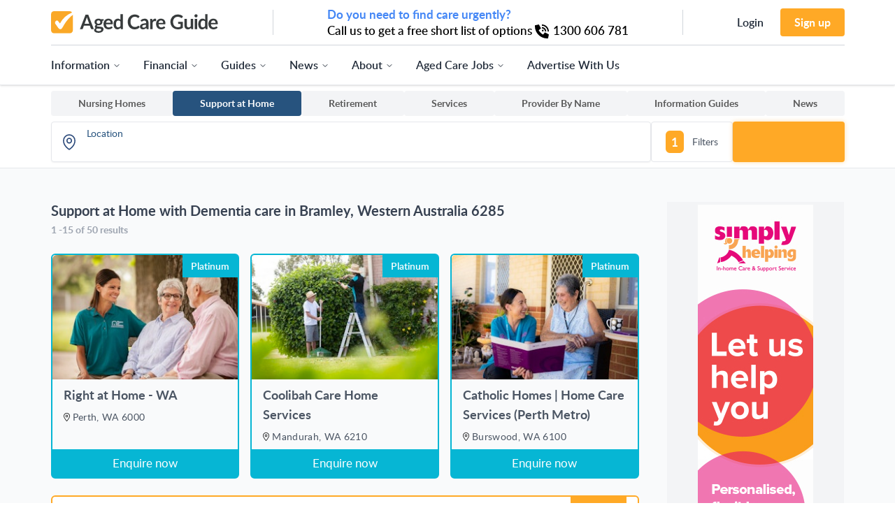

--- FILE ---
content_type: text/html; charset=UTF-8
request_url: https://www.agedcareguide.com.au/home-care/bramley-wa?features%5B0%5D=has_dementia_care&suburb=bramley&state=wa&category=home-care&page=1&type=
body_size: 118261
content:
<!DOCTYPE html>
<html lang="en" class="tw-scroll-smooth">
<head>
    <meta charset="utf-8">
    <title>    In Home Care Assistance with Dementia Care in Bramley, WA
</title>
    
<meta name="viewport" content="width=device-width, initial-scale=1">
<meta name="referrer" content="unsafe-url" />


<meta name="msapplication-tap-highlight" content="no">
<meta name="apple-mobile-web-app-capable" content="yes" />


<meta name="csrf-token" content="6QCe27jWe4eWLGaJKA0HS3TZxIeXH2LOypwg4dko">

<meta name="description" content="Find In Home Care Assistance with Dementia Care from your favourite provider in Bramley, WA.">



<meta property="og:title" content="In Home Care Assistance with Dementia Care in Bramley, WA">
<meta name="twitter:title" content="In Home Care Assistance with Dementia Care in Bramley, WA">

<meta property="og:site_name" content="Aged Care Guide">


<meta property="og:description" content="Find In Home Care Assistance with Dementia Care from your favourite provider in Bramley, WA.">



<meta property="fb:app_id" content="185726623936">


<meta name="twitter:card" content="summary">
<meta name="twitter:site" content="@talkingagedcare">

<meta name="twitter:description" content="Find In Home Care Assistance with Dementia Care from your favourite provider in Bramley, WA.">

<link rel="canonical" href="https://www.agedcareguide.com.au/home-care/bramley-wa?features%5B%5D=has_dementia_care">



<link rel="alternate" type="application/rss+xml" title="The Talking Aged Care RSS Feed" href="https://feeds.feedburner.com/talking-aged-care">


    <style>
    @font-face {
        font-family: "lato";
        font-weight: bold;
        font-style: normal;
        src: url([data-uri]);
        }

    @font-face {
        font-family: "lato";
        font-weight: 600;
        font-style: normal;
        src: url([data-uri]);
    }

    @font-face {
    font-family: "lato";
    font-weight: normal;
    font-style: normal;
    src: url([data-uri]);
    }
</style>
    
    <link rel="dns-prefetch" href="//dps.imgix.net">
    <link rel="dns-prefetch" href="//agedcareguide-assets.imgix.net">
    <link rel="dns-prefetch" href="//analytics.google.com">

    
    <link rel="apple-touch-icon-precomposed" type="image/png" href="/images/favicons/apple-touch-icon-iphone-57x57.png" />
<link rel="apple-touch-icon-precomposed" type="image/png" sizes="72x72" href="/images/favicons/apple-touch-icon-ipad-72x72.png" />
<link rel="apple-touch-icon-precomposed" type="image/png" sizes="114x114" href="/images/favicons/apple-touch-icon-iphone4-114x114.png" />
<link rel="shortcut icon" type="image/png" href="/images/favicons/favicon-64x64.png" />

    <link rel="preload" as="style" href="https://www.agedcareguide.com.au/build/assets/search-layout-C1S1d6Jb.css" /><link rel="stylesheet" href="https://www.agedcareguide.com.au/build/assets/search-layout-C1S1d6Jb.css" data-navigate-track="reload" />
            <link rel="preload" as="style" href="https://www.agedcareguide.com.au/build/assets/tailwind-preflight-CX-wg3r7.css" /><link rel="stylesheet" href="https://www.agedcareguide.com.au/build/assets/tailwind-preflight-CX-wg3r7.css" data-navigate-track="reload" />    

        <link rel="preload" as="style" href="https://www.agedcareguide.com.au/build/assets/search-flRQ8OcR.css" /><link rel="stylesheet" href="https://www.agedcareguide.com.au/build/assets/search-flRQ8OcR.css" data-navigate-track="reload" />
    
    <style>.async-hide { opacity: 0 !important}</style>
    
    <script @nonce>
        dataLayer = [];
    </script>

        
        <script>
            (function(w,d,s,l,i){w[l]=w[l]||[];w[l].push({'gtm.start':
                new Date().getTime(),event:'gtm.js'});var f=d.getElementsByTagName(s)[0],
            j=d.createElement(s),dl=l!='dataLayer'?'&l='+l:'';j.async=true;j.src=
            'https://www.googletagmanager.com/gtm.js?id='+i+dl;f.parentNode.insertBefore(j,f);
            })(window,document,'script','dataLayer','GTM-W82K995');
        </script>

        <script type="text/javascript">
            (function(c,l,a,r,i,t,y){
                c[a]=c[a]||function(){(c[a].q=c[a].q||[]).push(arguments)};
                t=l.createElement(r);t.async=1;t.src="https://www.clarity.ms/tag/"+i;
                y=l.getElementsByTagName(r)[0];y.parentNode.insertBefore(t,y);
            })(window, document, "clarity", "script", "onhwne47af");
        </script>

    
    <script async src="//pagead2.googlesyndication.com/pagead/js/adsbygoogle.js"></script>
<script>
  (adsbygoogle = window.adsbygoogle || []).push({
    google_ad_client: "ca-pub-3226058244284042",
    enable_page_level_ads: true
  });
  window.onload = function() {
    window.blocked_google_ads = false;

    setTimeout(function() {
      var ad = document.querySelector("ins.adsbygoogle");
      if (ad && ad.innerHTML.replace(/\s/g, "").length == 0) {
        window.blocked_google_ads = true;
      }
    }, 2000);
  };
</script>

    
    
    <!-- Livewire Styles --><style >[wire\:loading][wire\:loading], [wire\:loading\.delay][wire\:loading\.delay], [wire\:loading\.inline-block][wire\:loading\.inline-block], [wire\:loading\.inline][wire\:loading\.inline], [wire\:loading\.block][wire\:loading\.block], [wire\:loading\.flex][wire\:loading\.flex], [wire\:loading\.table][wire\:loading\.table], [wire\:loading\.grid][wire\:loading\.grid], [wire\:loading\.inline-flex][wire\:loading\.inline-flex] {display: none;}[wire\:loading\.delay\.none][wire\:loading\.delay\.none], [wire\:loading\.delay\.shortest][wire\:loading\.delay\.shortest], [wire\:loading\.delay\.shorter][wire\:loading\.delay\.shorter], [wire\:loading\.delay\.short][wire\:loading\.delay\.short], [wire\:loading\.delay\.default][wire\:loading\.delay\.default], [wire\:loading\.delay\.long][wire\:loading\.delay\.long], [wire\:loading\.delay\.longer][wire\:loading\.delay\.longer], [wire\:loading\.delay\.longest][wire\:loading\.delay\.longest] {display: none;}[wire\:offline][wire\:offline] {display: none;}[wire\:dirty]:not(textarea):not(input):not(select) {display: none;}:root {--livewire-progress-bar-color: #2299dd;}[x-cloak] {display: none !important;}[wire\:cloak] {display: none !important;}</style>

    <link rel="preload" as="script" href="/vendor/livewire/livewire.min.js?id=df3a17f2">
</head>

<body class="" id="">
    
    <!-- Google Tag Manager (noscript) -->
<noscript><iframe src="https://www.googletagmanager.com/ns.html?id=GTM-W82K995"
height="0" width="0" style="display:none;visibility:hidden"></iframe></noscript>
<!-- End Google Tag Manager (noscript) -->
    <a href="#maincontent" class="o-skiptocontent">Skip to main content</a>

    
    <svg xmlns="http://www.w3.org/2000/svg" style="display: none;">
    ]
    <symbol id="icon-arrow-right" viewBox="0 0 33 29.63">
    <polygon points="33 14.81 18.18 0 15.3 2.89 25.19 12.78 0 12.78 0 16.86 25.19 16.86 15.3 26.75 18.18 29.63 33 14.81"/>
</symbol>
    <symbol id="icon-facebook-filled" viewBox="0 0 90 90">
    <title>Facebook</title><path d="M90,15C90,7.12,82.88,0,75,0H15C7.12,0,0,7.12,0,15V75c0,7.88,7.12,15,15,15H45V56H34V41H45V35.16C45,25.08,52.57,16,61.88,16H74V31H61.88C60.55,31,59,32.61,59,35v6H74V56H59V90H75c7.88,0,15-7.12,15-15Z"/>
</symbol>
    <symbol id="icon-twitter-filled" viewBox="0 0 90 74">
    <title>Twitter</title><path d="M90,8.76A36.52,36.52,0,0,1,79.4,11.7,18.73,18.73,0,0,0,87.51,1.37,37,37,0,0,1,75.78,5.9,18.31,18.31,0,0,0,62.31,0,18.58,18.58,0,0,0,43.84,18.68a19,19,0,0,0,.48,4.26A52.21,52.21,0,0,1,6.27,3.42,18.86,18.86,0,0,0,12,28.36,18.29,18.29,0,0,1,3.62,26v.23A18.65,18.65,0,0,0,18.43,44.57a18.49,18.49,0,0,1-4.86.65,17.51,17.51,0,0,1-3.48-.35,18.5,18.5,0,0,0,17.24,13,36.76,36.76,0,0,1-22.93,8A38.77,38.77,0,0,1,0,65.59,51.73,51.73,0,0,0,28.3,74c34,0,52.53-28.48,52.53-53.17l-.06-2.42A37.12,37.12,0,0,0,90,8.76Z"/>
</symbol>
    <symbol id="icon-member" viewBox="0 0 25 26">
    <title>Member area</title><path d="M17.9 13.2c1.4-1.4 2.3-3.3 2.3-5.5 0-4.2-3.5-7.7-7.8-7.7S4.7 3.4 4.7 7.7c0 2.1 0.9 4.1 2.3 5.5C2.9 15.2 0 19.4 0 24.3 0 25.2 0.8 26 1.7 26s1.7-0.8 1.7-1.7c0-4.9 4.1-8.9 9.1-8.9s9.1 4 9.1 8.9c0 0.9 0.8 1.7 1.7 1.7s1.7-0.8 1.7-1.7C25 19.4 22.1 15.2 17.9 13.2zM8.2 7.7c0-2.3 1.9-4.2 4.3-4.2 2.4 0 4.3 1.9 4.3 4.2 0 2.3-1.9 4.2-4.3 4.2C10.1 11.9 8.2 10 8.2 7.7z"/>
</symbol></svg>

    
    <div x-data="{
            isModalOpen: false,
            navigationMenuOpen: false,
            navigationMenu: '',
            navigationMenuCloseDelay: 200,
            navigationMenuCloseTimeout: null,
            navigationMenuLeave() {
                let that = this;
                this.navigationMenuCloseTimeout = setTimeout(() => {
                    that.navigationMenuClose();
                }, this.navigationMenuCloseDelay);
            },
            navigationMenuReposition(navElement) {
                this.navigationMenuClearCloseTimeout();
                this.$refs.navigationDropdown.style.left = navElement.offsetLeft + 'px';
                this.$refs.navigationDropdown.style.marginLeft = (navElement.offsetWidth/2) + 'px';
            },
            navigationMenuClearCloseTimeout(){
                clearTimeout(this.navigationMenuCloseTimeout);
            },
            navigationMenuToggle(menuName){
                if(this.navigationMenu == menuName){
                    this.navigationMenuClose();
                    return;
                }
                this.navigationMenuOpen = true;
                this.navigationMenu = menuName;
            },
            navigationMenuClose(){
                this.navigationMenuOpen = false;
                this.navigationMenu = '';
            },
            closeModal(){
                const body = document.getElementsByTagName('body')[0];
                body.classList.remove('tw-overflow-hidden');
                this.isModalOpen = false;
            },
            toggleModal() {
                this.navigationMenuClose();
                const body = document.getElementsByTagName('body')[0];

                if (!this.isModalOpen) {
                    body.classList.add('tw-overflow-hidden');
                } else {
                    body.classList.remove('tw-overflow-hidden');
                }

                this.isModalOpen = !this.isModalOpen;
            },
        }"
     @keydown.escape.window="closeModal"
     class="tw-z-50 tw-top-0 tw-relative">
    <nav class="tw-z-40 tw-w-full tw-bg-white tw-border-0 tw-border-b tw-border-solid tw-shadow"
         ref="navbar"
         :class="{
            'tw-fixed tw-h-full tw-flex tw-flex-col tw-top-0': isModalOpen,
        }"
    >
        <div class="o-container@lg tw-mx-auto"
             :class="{'tw-w-full': isModalOpen,}">
            <div class="tw-flex tw-justify-between tw-items-center tw-space-x-5 tw-h-16">
                <div class="tw-flex lg:tw-px-0">
                    <div class="tw-flex-shrink-0 tw-flex tw-items-center">
                        <a class="gtm-nav-link" href="/" title="Go to home">
                            <img
                                    id="acg-logo"
                                    src="https://www.agedcareguide.com.au/images/logos/aged-care-guide-logo.svg"
                                    width="240"
                                    alt="Aged Care Guide Logo"
                            />
                        </a>
                    </div>
                </div>

                                    <div class="tw-h-9 tw-bg-gray-300 tw-hidden lg:tw-block" style="width: 1px"></div>

                    <div class="tw-hidden lg:tw-inline-flex tw-justify-center tw-items-center tw-font-semibold tw-text-gray-800"
                         id="navbar-help-regarding-aged-care-home-options">

                        <!-- Looking for Help Regarding Aged Care Home Options? -->
                        <div>
                            <span class="tw-leading-snug tw-text-black">
                                <div class="tw-font-bold"
                                     style="color: #4386f5">Do you need to find care urgently?</div>
                                <div>
                                    Call us to get a free short list of options
                                    <span class="tw-inline-block">
                                        <svg
                                                class="tw-inline-block tw-align-middle tw-text-black tw-w-5 tw-h-5 tw-mr-0.5"
                                                xmlns="http://www.w3.org/2000/svg"
                                                viewBox="0 0 512 512"
                                        >
                                            <path
                                                    d="M0 32L144 0l80 144-83.8 67c36.1 68.4 92.3 124.6 160.8 160.8L368 288l144 80L480 512H448C200.6 512 0 311.4 0 64L0 32zM464 256c0-114.9-93.1-208-208-208l0-48C397.4 0 512 114.6 512 256l-48 0zM256 224a32 32 0 1 1 64 0 32 32 0 1 1 -64 0zm0-80l0-48c88.4 0 160 71.6 160 160l-48 0c0-61.9-50.1-112-112-112z"
                                            />
                                        </svg>
                                        <span class="tw-text-black tw-whitespace-nowrap">1300 606 781</span>
                                    </span>
                                </div>
                            </span>
                        </div>
                    </div>

                    <div class="tw-h-9 tw-bg-gray-300 tw-hidden lg:tw-block" style="width: 1px"></div>
                
                <div class="tw-flex tw-items-center tw-justify-end">
                    <div class="tw-hidden lg:tw-flex">
                        <div class="lg:tw-space-x-6 tw-flex tw-items-center">
                                                            <a  class="gtm-nav-link whitespace-nowrap tw-min-w-max tw-font-semibold tw-text-base tw-transition tw-duration-100 tw-ease-in-out tw-text-gray-800 tw-transition-all hover:tw-text-link-hover tw-relative tw-inline-flex tw-items-center hover:tw-no-underline tw-no-underline tw-h-full" href="https://www.agedcareguide.com.au/login">
    Login
</a>
                                <a href="https://www.agedcareguide.com.au/sign-up"
                                   class="whitespace-nowrap tw-min-w-max gtm-nav-link tw-text-base tw-py-2 tw-px-5 tw-font-bold tw-rounded tw-bg-acg tw-text-white hover:tw-bg-acg-color-dark hover:tw-text-white">
                                    Sign up
                                </a>
                                                    </div>
                    </div>
                </div>

                <!-- TOGGLE MODAL -->
                <div @click="toggleModal"
                     class="lg:tw-hidden tw-flex tw-text-gray-800 hover:tw-text-gray-800 lg:tw-ml-6 lg:tw-space-x-5 tw-cursor-pointer">
                    <svg
                            x-show="!isModalOpen"
                            class="tw-h-7 tw-w-7 tw-block"
                            xmlns="http://www.w3.org/2000/svg"
                            fill="none"
                            viewBox="0 0 24 24"
                            stroke="currentColor"
                            aria-hidden="true"
                    >
                        <path
                                stroke-linecap="round"
                                stroke-linejoin="round"
                                stroke-width="2"
                                d="M4 6h16M4 12h16M4 18h16"
                        ></path>
                    </svg>
                    <svg
                            x-show="isModalOpen"
                            class="tw-h-7 tw-w-7 tw-block"
                            xmlns="http://www.w3.org/2000/svg"
                            fill="none"
                            viewBox="0 0 24 24"
                            stroke="currentColor"
                            aria-hidden="true"
                    >
                        <path
                                stroke-linecap="round"
                                stroke-linejoin="round"
                                stroke-width="2"
                                d="M6 18L18 6M6 6l12 12"
                        ></path>
                    </svg>
                </div>
                <!-- END TOGGLE MODAL -->
            </div>

            <div class="tw-hidden lg:tw-block tw-border-0 tw-border-gray-300 tw-border-solid tw-border-t tw-py-4">
                <ul class="tw-list-none tw-m-0 tw-p-0 tw-flex lg:tw-space-x-8">
                    <li>
                        <a  class="gtm-nav-link whitespace-nowrap tw-min-w-max tw-font-semibold tw-text-base tw-transition tw-duration-100 tw-ease-in-out tw-text-gray-800 tw-transition-all hover:tw-text-link-hover tw-relative tw-inline-flex tw-items-center hover:tw-no-underline tw-no-underline tw-h-full" @mouseover="navigationMenuOpen=true; navigationMenuReposition($el); navigationMenu='information'" @mouseleave="navigationMenuLeave()" href="https://www.agedcareguide.com.au/information">
    <span>Information</span>
                            <svg :class="{ 'tw--rotate-180' : navigationMenuOpen==true && navigationMenu == 'information' }"
                                 class="tw-relative tw-top-[1px] tw-ml-1 tw-h-3 tw-w-3 tw-ease-out tw-duration-300"
                                 xmlns="http://www.w3.org/2000/svg" viewBox="0 0 24 24" fill="none"
                                 stroke="currentColor" stroke-width="2" stroke-linecap="round" stroke-linejoin="round"
                                 aria-hidden="true">
                                <polyline points="6 9 12 15 18 9"></polyline>
                            </svg>
</a>                    </li>

                    <li>
                        <a  class="gtm-nav-link whitespace-nowrap tw-min-w-max tw-font-semibold tw-text-base tw-transition tw-duration-100 tw-ease-in-out tw-text-gray-800 tw-transition-all hover:tw-text-link-hover tw-relative tw-inline-flex tw-items-center hover:tw-no-underline tw-no-underline tw-h-full" @mouseover="navigationMenuOpen=true; navigationMenuReposition($el); navigationMenu='financial'" @mouseleave="navigationMenuLeave()" href="https://www.agedcareguide.com.au/s/financial">
    <span>Financial</span>
                            <svg :class="{ 'tw--rotate-180' : navigationMenuOpen==true && navigationMenu == 'financial' }"
                                 class="tw-relative tw-top-[1px] tw-ml-1 tw-h-3 tw-w-3 tw-ease-out tw-duration-300"
                                 xmlns="http://www.w3.org/2000/svg" viewBox="0 0 24 24" fill="none"
                                 stroke="currentColor" stroke-width="2" stroke-linecap="round" stroke-linejoin="round"
                                 aria-hidden="true">
                                <polyline points="6 9 12 15 18 9"></polyline>
                            </svg>
</a>                    </li>

                    <li>
                        <a  class="gtm-nav-link whitespace-nowrap tw-min-w-max tw-font-semibold tw-text-base tw-transition tw-duration-100 tw-ease-in-out tw-text-gray-800 tw-transition-all hover:tw-text-link-hover tw-relative tw-inline-flex tw-items-center hover:tw-no-underline tw-no-underline tw-h-full" @mouseover="navigationMenuOpen=true; navigationMenuReposition($el); navigationMenu='guides'" @mouseleave="navigationMenuLeave()" href="https://www.agedcareguide.com.au/s/digital-publications">
    <span>Guides</span>
                            <svg :class="{ 'tw--rotate-180' : navigationMenuOpen==true && navigationMenu == 'guides' }"
                                 class="tw-relative tw-top-[1px] tw-ml-1 tw-h-3 tw-w-3 tw-ease-out tw-duration-300"
                                 xmlns="http://www.w3.org/2000/svg" viewBox="0 0 24 24" fill="none"
                                 stroke="currentColor" stroke-width="2" stroke-linecap="round" stroke-linejoin="round"
                                 aria-hidden="true">
                                <polyline points="6 9 12 15 18 9"></polyline>
                            </svg>
</a>                    </li>

                    <li>
                        <a  class="gtm-nav-link whitespace-nowrap tw-min-w-max tw-font-semibold tw-text-base tw-transition tw-duration-100 tw-ease-in-out tw-text-gray-800 tw-transition-all hover:tw-text-link-hover tw-relative tw-inline-flex tw-items-center hover:tw-no-underline tw-no-underline tw-h-full" @mouseover="navigationMenuOpen=true; navigationMenuReposition($el); navigationMenu='news'" @mouseleave="navigationMenuLeave()" href="https://www.agedcareguide.com.au/talking-aged-care">
    <span>News</span>
                            <svg :class="{ 'tw--rotate-180' : navigationMenuOpen==true && navigationMenu == 'news' }"
                                 class="tw-relative tw-top-[1px] tw-ml-1 tw-h-3 tw-w-3 tw-ease-out tw-duration-300"
                                 xmlns="http://www.w3.org/2000/svg" viewBox="0 0 24 24" fill="none"
                                 stroke="currentColor" stroke-width="2" stroke-linecap="round" stroke-linejoin="round"
                                 aria-hidden="true">
                                <polyline points="6 9 12 15 18 9"></polyline>
                            </svg>
</a>                    </li>

                    <li>
                        <a  class="gtm-nav-link whitespace-nowrap tw-min-w-max tw-font-semibold tw-text-base tw-transition tw-duration-100 tw-ease-in-out tw-text-gray-800 tw-transition-all hover:tw-text-link-hover tw-relative tw-inline-flex tw-items-center hover:tw-no-underline tw-no-underline tw-h-full" @mouseover="navigationMenuOpen=true; navigationMenuReposition($el); navigationMenu='about'" @mouseleave="navigationMenuLeave()" href="https://www.agedcareguide.com.au/about">
    <span>About</span>
                            <svg :class="{ 'tw--rotate-180' : navigationMenuOpen==true && navigationMenu == 'about' }"
                                 class="tw-relative tw-top-[1px] tw-ml-1 tw-h-3 tw-w-3 tw-ease-out tw-duration-300"
                                 xmlns="http://www.w3.org/2000/svg" viewBox="0 0 24 24" fill="none"
                                 stroke="currentColor" stroke-width="2" stroke-linecap="round" stroke-linejoin="round"
                                 aria-hidden="true">
                                <polyline points="6 9 12 15 18 9"></polyline>
                            </svg>
</a>                    </li>

                    <li>
                        <a  class="gtm-nav-link whitespace-nowrap tw-min-w-max tw-font-semibold tw-text-base tw-transition tw-duration-100 tw-ease-in-out tw-text-gray-800 tw-transition-all hover:tw-text-link-hover tw-relative tw-inline-flex tw-items-center hover:tw-no-underline tw-no-underline tw-h-full" @mouseover="navigationMenuOpen=true; navigationMenuReposition($el); navigationMenu='jobs'" @mouseleave="navigationMenuLeave()" href="https://www.agedcareguide.com.au/jobs/care-and-support-jobs">
    <span>Aged Care Jobs</span>
                            <svg :class="{ 'tw--rotate-180' : navigationMenuOpen==true && navigationMenu == 'jobs' }"
                                 class="tw-relative tw-top-[1px] tw-ml-1 tw-h-3 tw-w-3 tw-ease-out tw-duration-300"
                                 xmlns="http://www.w3.org/2000/svg" viewBox="0 0 24 24" fill="none"
                                 stroke="currentColor" stroke-width="2" stroke-linecap="round" stroke-linejoin="round"
                                 aria-hidden="true">
                                <polyline points="6 9 12 15 18 9"></polyline>
                            </svg>
</a>                    </li>

                    <li>
                        <a  class="gtm-nav-link whitespace-nowrap tw-min-w-max tw-font-semibold tw-text-base tw-transition tw-duration-100 tw-ease-in-out tw-text-gray-800 tw-transition-all hover:tw-text-link-hover tw-relative tw-inline-flex tw-items-center hover:tw-no-underline tw-no-underline tw-h-full" href="https://www.agedcareguide.com.au/advertise">
    Advertise With Us
</a>                    </li>
                </ul>
            </div>

            <div x-ref="navigationDropdown"
                 x-show="navigationMenuOpen"
                 x-transition:enter="tw-transition tw-ease-out tw-duration-200"
                 x-transition:enter-start="tw-opacity-0 tw-scale-90"
                 x-transition:enter-end="tw-opacity-100 tw-scale-100"
                 x-transition:leave="tw-transition tw-ease-in tw-duration-100"
                 x-transition:leave-start="tw-opacity-100 tw-scale-100"
                 x-transition:leave-end="tw-opacity-0 tw-scale-90"
                 @mouseover="navigationMenuClearCloseTimeout()" @mouseleave="navigationMenuLeave()"
                 class="tw-pt-1 tw-transform tw--translate-x-20 tw-h-10 tw-absolute tw-z-50 tw-top-full tw-duration-200 tw-ease-out"
                 x-cloak>

                <div class="tw-flex tw-justify-center tw-w-auto tw-h-auto">
                    
                    <div class="tw-max-w-min tw-w-max tw-max-w-2xl tw-gap-x-3" x-show="navigationMenu=='information'">
    <div>
        <div
                style="box-shadow: 0 50px 100px -20px rgba(50, 50, 93, 0.25), 0 30px 60px -30px rgba(0, 0, 0, 0.3)"
                class="tw-bg-white tw-rounded-md tw-text-sm"
        >
            <div class="tw-flex">
                <div class="tw-px-8 tw-py-9">
                    <div class="tw-flex tw-space-x-16">
                        <div
        style="min-width: 210px"
        class="tw-border-solid tw-border-0"
>
            <div class="tw-font-bold tw-uppercase tw-text-gray-400 tw-text-xs tw-mb-3.5">
            Articles & Tools
        </div>
    
    <div class="tw-space-y-4">
        <a class="gtm-nav-link tw-group tw-block tw-z-10 tw-flex hover:tw-no-underline tw-max-w-[1000px]" href="https://www.agedcareguide.com.au/information">
            <div class="tw-mr-3.5">
            <svg
                        xmlns="http://www.w3.org/2000/svg"
                        class="tw-h-6 tw-w-6 lg:tw-h-5 lg:tw-w-5 tw-current-color tw-text-blue-darker tw-opacity-50 group-hover:tw-text-link-hover group-hover:tw-opacity-100"
                        viewBox="0 0 20 20"
                        fill="currentColor"
                >
                    <path d="M9 4.804A7.968 7.968 0 005.5 4c-1.255 0-2.443.29-3.5.804v10A7.969 7.969 0 015.5 14c1.669 0 3.218.51 4.5 1.385A7.962 7.962 0 0114.5 14c1.255 0 2.443.29 3.5.804v-10A7.968 7.968 0 0014.5 4c-1.255 0-2.443.29-3.5.804V12a1 1 0 11-2 0V4.804z"/>
                </svg>
        </div>
    
    <div>
        <div class="tw-flex tw-whitespace-nowrap tw-font-semibold tw-text-gray-800 group-hover:tw-text-link-hover group-hover:tw-no-underline tw-text-base lg:tw-text-sm">
            <div>
                Information Guides
            </div>

                            <svg
                        xmlns="http://www.w3.org/2000/svg"
                        class="tw-opacity-0 group-hover:tw-opacity-100 tw-ml-1 tw-h-5 tw-w-5 tw-text-gray-800 group-hover:tw-text-link-hover"
                        fill="none"
                        viewBox="0 0 24 24"
                        stroke="currentColor"
                        stroke-width="2"
                >
                    <path
                            stroke-linecap="round"
                            stroke-linejoin="round"
                            d="M13 7l5 5m0 0l-5 5m5-5H6"
                    />
                </svg>
                    </div>

        <div class="tw-mt-0.5 tw-text-xs tw-text-semibold tw-text-gray-400">
            Aged care information all in one place
        </div>
    </div>
</a>
        <a class="gtm-nav-link tw-group tw-block tw-z-10 tw-flex hover:tw-no-underline tw-max-w-[1000px]" href="https://www.agedcareguide.com.au/terms">
            <div class="tw-mr-3.5">
            <svg
                        xmlns="http://www.w3.org/2000/svg"
                        class="tw-h-6 tw-w-6 lg:tw-h-5 lg:tw-w-5 tw-current-color tw-text-blue-darker tw-opacity-50 group-hover:tw-text-link-hover group-hover:tw-opacity-100"
                        viewBox="0 0 20 20"
                        fill="currentColor"
                >
                    <path d="M11 3a1 1 0 10-2 0v1a1 1 0 102 0V3zM15.657 5.757a1 1 0 00-1.414-1.414l-.707.707a1 1 0 001.414 1.414l.707-.707zM18 10a1 1 0 01-1 1h-1a1 1 0 110-2h1a1 1 0 011 1zM5.05 6.464A1 1 0 106.464 5.05l-.707-.707a1 1 0 00-1.414 1.414l.707.707zM5 10a1 1 0 01-1 1H3a1 1 0 110-2h1a1 1 0 011 1zM8 16v-1h4v1a2 2 0 11-4 0zM12 14c.015-.34.208-.646.477-.859a4 4 0 10-4.954 0c.27.213.462.519.476.859h4.002z"/>
                </svg>
        </div>
    
    <div>
        <div class="tw-flex tw-whitespace-nowrap tw-font-semibold tw-text-gray-800 group-hover:tw-text-link-hover group-hover:tw-no-underline tw-text-base lg:tw-text-sm">
            <div>
                Terms & Definitions
            </div>

                            <svg
                        xmlns="http://www.w3.org/2000/svg"
                        class="tw-opacity-0 group-hover:tw-opacity-100 tw-ml-1 tw-h-5 tw-w-5 tw-text-gray-800 group-hover:tw-text-link-hover"
                        fill="none"
                        viewBox="0 0 24 24"
                        stroke="currentColor"
                        stroke-width="2"
                >
                    <path
                            stroke-linecap="round"
                            stroke-linejoin="round"
                            d="M13 7l5 5m0 0l-5 5m5-5H6"
                    />
                </svg>
                    </div>

        <div class="tw-mt-0.5 tw-text-xs tw-text-semibold tw-text-gray-400">
            Find exactly what the word means
        </div>
    </div>
</a>

        <a class="gtm-nav-link tw-group tw-block tw-z-10 tw-flex hover:tw-no-underline tw-max-w-[1000px]" href="https://www.agedcareguide.com.au/fee-estimators">
            <div class="tw-mr-3.5">
            <svg
                        xmlns="http://www.w3.org/2000/svg"
                        class="tw-h-6 tw-w-6 lg:tw-h-5 lg:tw-w-5 tw-current-color tw-text-blue-darker tw-opacity-50 group-hover:tw-text-link-hover group-hover:tw-opacity-100"
                        viewBox="0 0 20 20"
                        fill="currentColor"
                >
                    <path fill-rule="evenodd"
                          d="M6 2a2 2 0 00-2 2v12a2 2 0 002 2h8a2 2 0 002-2V4a2 2 0 00-2-2H6zm1 2a1 1 0 000 2h6a1 1 0 100-2H7zm6 7a1 1 0 011 1v3a1 1 0 11-2 0v-3a1 1 0 011-1zm-3 3a1 1 0 100 2h.01a1 1 0 100-2H10zm-4 1a1 1 0 011-1h.01a1 1 0 110 2H7a1 1 0 01-1-1zm1-4a1 1 0 100 2h.01a1 1 0 100-2H7zm2 1a1 1 0 011-1h.01a1 1 0 110 2H10a1 1 0 01-1-1zm4-4a1 1 0 100 2h.01a1 1 0 100-2H13zM9 9a1 1 0 011-1h.01a1 1 0 110 2H10a1 1 0 01-1-1zM7 8a1 1 0 000 2h.01a1 1 0 000-2H7z"
                          clip-rule="evenodd"/>
                </svg>
        </div>
    
    <div>
        <div class="tw-flex tw-whitespace-nowrap tw-font-semibold tw-text-gray-800 group-hover:tw-text-link-hover group-hover:tw-no-underline tw-text-base lg:tw-text-sm">
            <div>
                Fee Calculator
            </div>

                            <svg
                        xmlns="http://www.w3.org/2000/svg"
                        class="tw-opacity-0 group-hover:tw-opacity-100 tw-ml-1 tw-h-5 tw-w-5 tw-text-gray-800 group-hover:tw-text-link-hover"
                        fill="none"
                        viewBox="0 0 24 24"
                        stroke="currentColor"
                        stroke-width="2"
                >
                    <path
                            stroke-linecap="round"
                            stroke-linejoin="round"
                            d="M13 7l5 5m0 0l-5 5m5-5H6"
                    />
                </svg>
                    </div>

        <div class="tw-mt-0.5 tw-text-xs tw-text-semibold tw-text-gray-400">
            Nursing home and home home care package fee estimator
        </div>
    </div>
</a>
        <a class="gtm-nav-link tw-group tw-block tw-z-10 tw-flex hover:tw-no-underline tw-max-w-[1000px]" href="https://www.agedcareguide.com.au/acats">
            <div class="tw-mr-3.5">
            <svg
                        xmlns="http://www.w3.org/2000/svg"
                        class="tw-h-6 tw-w-6 lg:tw-h-5 lg:tw-w-5 tw-current-color tw-text-blue-darker tw-opacity-50 group-hover:tw-text-link-hover group-hover:tw-opacity-100"
                        viewBox="0 0 20 20"
                        fill="currentColor"
                >
                    <path fill-rule="evenodd"
                          d="M8 4a4 4 0 100 8 4 4 0 000-8zM2 8a6 6 0 1110.89 3.476l4.817 4.817a1 1 0 01-1.414 1.414l-4.816-4.816A6 6 0 012 8z"
                          clip-rule="evenodd"/>
        </div>
    
    <div>
        <div class="tw-flex tw-whitespace-nowrap tw-font-semibold tw-text-gray-800 group-hover:tw-text-link-hover group-hover:tw-no-underline tw-text-base lg:tw-text-sm">
            <div>
                ACAT/S Finder
            </div>

                            <svg
                        xmlns="http://www.w3.org/2000/svg"
                        class="tw-opacity-0 group-hover:tw-opacity-100 tw-ml-1 tw-h-5 tw-w-5 tw-text-gray-800 group-hover:tw-text-link-hover"
                        fill="none"
                        viewBox="0 0 24 24"
                        stroke="currentColor"
                        stroke-width="2"
                >
                    <path
                            stroke-linecap="round"
                            stroke-linejoin="round"
                            d="M13 7l5 5m0 0l-5 5m5-5H6"
                    />
                </svg>
                    </div>

        <div class="tw-mt-0.5 tw-text-xs tw-text-semibold tw-text-gray-400">
            Find your local aged care assessment team
        </div>
    </div>
</a>
    </div>
</div>
<div
        style="min-width: 210px"
        class="tw-border-solid tw-border-0"
>
            <div class="tw-font-bold tw-uppercase tw-text-gray-400 tw-text-xs tw-mb-3.5">
            Topics
        </div>
    
    <div class="tw-space-y-4">
        <a class="gtm-nav-link tw-group tw-block tw-z-10 tw-flex hover:tw-no-underline tw-max-w-[1000px]" href="https://www.agedcareguide.com.au/s/coronavirus-and-aged-care">
            <div class="tw-mr-3.5">
            <svg
                        xmlns="http://www.w3.org/2000/svg"
                        class="tw-h-6 tw-w-6 lg:tw-h-5 lg:tw-w-5 tw-current-color tw-text-blue-darker tw-opacity-50 group-hover:tw-text-link-hover group-hover:tw-opacity-100"
                        viewBox="0 0 20 20"
                        fill="currentColor"
                >
                    <path fill-rule="evenodd"
                          d="m20 9.1v0.2c0 0.4-0.3 0.8-0.7 0.8h-2.4c-0.5 0-0.9 0.3-1 0.7q0 0 0 0c-0.1 0.5 0 0.9 0.4 1.1l1.4 0.9c0.3 0.3 0.4 0.7 0.2 1.1-0.3 0.3-0.7 0.3-1 0.1l-1.2-0.7c-0.4-0.3-0.9-0.2-1.3 0.1q0 0.1-0.1 0.2c-0.3 0.3-0.4 0.8-0.2 1.2l1.2 2c0.2 0.4 0.1 0.8-0.3 1l-0.1 0.1c-0.4 0.2-0.8 0.1-1-0.3l-1.2-2c-0.2-0.4-0.7-0.6-1.1-0.5q-0.1 0.1-0.2 0.1c-0.4 0.1-0.7 0.5-0.7 0.9v1.5c0 0.4-0.4 0.7-0.8 0.7-0.4 0-0.7-0.3-0.7-0.7v-1.5c0-0.4-0.3-0.8-0.7-0.9q-0.1-0.1-0.2-0.1c-0.4-0.1-0.9 0.1-1.1 0.5l-1.2 2c-0.2 0.3-0.6 0.5-1 0.3l-0.1-0.1c-0.3-0.2-0.4-0.7-0.2-1l1.1-2c0.2-0.4 0.2-0.9-0.2-1.2q0-0.1-0.1-0.1c-0.3-0.4-0.8-0.4-1.2-0.2l-1.2 0.7c-0.4 0.2-0.8 0.1-1-0.3-0.2-0.3 0-0.7 0.3-0.9l1.2-0.7c0.4-0.2 0.6-0.7 0.5-1.2q-0.1 0-0.1-0.1c-0.1-0.4-0.5-0.7-0.9-0.7h-2.4c-0.4 0-0.7-0.4-0.7-0.7v-0.3c0-0.4 0.3-0.7 0.7-0.7h2.3c0.5 0 0.9-0.3 1-0.8q0 0 0-0.1c0.2-0.4 0-0.9-0.4-1.1l-1.2-0.7c-0.4-0.3-0.5-0.8-0.2-1.1 0.3-0.3 0.7-0.3 1-0.2l1.1 0.7c0.4 0.2 0.9 0.2 1.2-0.2q0.1 0 0.1-0.1c0.4-0.3 0.4-0.8 0.2-1.2l-1.2-2.1c-0.2-0.3-0.1-0.8 0.3-1l0.1-0.1c0.4-0.1 0.8 0 1 0.3l1.2 2.1c0.2 0.4 0.7 0.6 1.1 0.5q0.1-0.1 0.2-0.1c0.4-0.1 0.7-0.5 0.7-0.9v-1.6c0-0.4 0.4-0.7 0.8-0.7 0.4 0 0.7 0.3 0.7 0.7v1.6c0 0.4 0.3 0.8 0.7 0.9q0.1 0 0.2 0.1c0.4 0.1 0.9-0.1 1.1-0.5l1.2-2c0.2-0.4 0.6-0.5 1-0.3l0.1 0.1c0.3 0.2 0.5 0.6 0.3 1l-1.2 2c-0.2 0.4-0.2 0.9 0.2 1.2q0 0 0 0.1c0.4 0.3 0.9 0.4 1.3 0.2l1.2-0.8c0.4-0.2 0.8 0 1 0.3l0.1 0.1c0.2 0.4 0.1 0.8-0.3 1l-1.2 0.7c-0.4 0.3-0.6 0.7-0.5 1.2q0 0 0 0c0.1 0.5 0.5 0.8 1 0.8h2.4c0.4 0 0.7 0.3 0.7 0.7zm-13.4-1.1c0-0.3-0.3-0.6-0.6-0.6-0.4 0-0.6 0.3-0.6 0.6 0 0.4 0.2 0.6 0.6 0.6 0.3 0 0.6-0.2 0.6-0.6zm1.2 3.7c0-0.5-0.4-0.9-0.9-0.9-0.5 0-0.9 0.4-0.9 0.9 0 0.4 0.4 0.8 0.9 0.8 0.5 0 0.9-0.4 0.9-0.8zm0.9-6.2c0-0.5-0.4-0.9-0.9-0.9-0.5 0-1 0.4-1 0.9 0 0.5 0.5 0.9 1 0.9 0.5 0 0.9-0.4 0.9-0.9zm3 1.3c0-0.5-0.5-1-1-1-0.5 0-0.9 0.5-0.9 1 0 0.5 0.4 0.9 0.9 0.9 0.5 0 1-0.4 1-0.9zm-0.6 3.2c0-0.6-0.5-1.1-1.1-1.1-0.6 0-1.1 0.5-1.1 1.1 0 0.7 0.5 1.2 1.1 1.2 0.6 0 1.1-0.5 1.1-1.2zm0.7 2.9c0-0.3-0.3-0.6-0.6-0.6-0.3 0-0.6 0.3-0.6 0.6 0 0.3 0.3 0.6 0.6 0.6 0.3 0 0.6-0.3 0.6-0.6zm0.9-8.1c0-0.3-0.3-0.5-0.5-0.5-0.3 0-0.5 0.2-0.5 0.5 0 0.3 0.2 0.5 0.5 0.5 0.2 0 0.5-0.2 0.5-0.5zm1.7 6.1c0-0.5-0.4-0.9-0.8-0.9-0.5 0-0.9 0.4-0.9 0.9 0 0.5 0.4 0.9 0.9 0.9 0.4 0 0.8-0.4 0.8-0.9zm0.1-2.8c0-0.4-0.3-0.7-0.7-0.7-0.4 0-0.7 0.3-0.7 0.7 0 0.4 0.3 0.7 0.7 0.7 0.4 0 0.7-0.3 0.7-0.7z"/>
                </svg>
        </div>
    
    <div>
        <div class="tw-flex tw-whitespace-nowrap tw-font-semibold tw-text-gray-800 group-hover:tw-text-link-hover group-hover:tw-no-underline tw-text-base lg:tw-text-sm">
            <div>
                COVID-19 & Aged Care
            </div>

                            <svg
                        xmlns="http://www.w3.org/2000/svg"
                        class="tw-opacity-0 group-hover:tw-opacity-100 tw-ml-1 tw-h-5 tw-w-5 tw-text-gray-800 group-hover:tw-text-link-hover"
                        fill="none"
                        viewBox="0 0 24 24"
                        stroke="currentColor"
                        stroke-width="2"
                >
                    <path
                            stroke-linecap="round"
                            stroke-linejoin="round"
                            d="M13 7l5 5m0 0l-5 5m5-5H6"
                    />
                </svg>
                    </div>

        <div class="tw-mt-0.5 tw-text-xs tw-text-semibold tw-text-gray-400">
            Read about COVID-19 relating to aged care
        </div>
    </div>
</a>
        <a class="gtm-nav-link tw-group tw-block tw-z-10 tw-flex hover:tw-no-underline tw-max-w-[1000px]" href="https://www.agedcareguide.com.au/s/education-and-training">
            <div class="tw-mr-3.5">
            <svg
                        xmlns="http://www.w3.org/2000/svg"
                        class="tw-h-6 tw-w-6 lg:tw-h-5 lg:tw-w-5 tw-current-color tw-text-blue-darker tw-opacity-50 group-hover:tw-text-link-hover group-hover:tw-opacity-100"
                        viewBox="0 0 20 20"
                        fill="currentColor"
                >
                    <path d="M10.394 2.08a1 1 0 00-.788 0l-7 3a1 1 0 000 1.84L5.25 8.051a.999.999 0 01.356-.257l4-1.714a1 1 0 11.788 1.838L7.667 9.088l1.94.831a1 1 0 00.787 0l7-3a1 1 0 000-1.838l-7-3zM3.31 9.397L5 10.12v4.102a8.969 8.969 0 00-1.05-.174 1 1 0 01-.89-.89 11.115 11.115 0 01.25-3.762zM9.3 16.573A9.026 9.026 0 007 14.935v-3.957l1.818.78a3 3 0 002.364 0l5.508-2.361a11.026 11.026 0 01.25 3.762 1 1 0 01-.89.89 8.968 8.968 0 00-5.35 2.524 1 1 0 01-1.4 0zM6 18a1 1 0 001-1v-2.065a8.935 8.935 0 00-2-.712V17a1 1 0 001 1z"/>
        </div>
    
    <div>
        <div class="tw-flex tw-whitespace-nowrap tw-font-semibold tw-text-gray-800 group-hover:tw-text-link-hover group-hover:tw-no-underline tw-text-base lg:tw-text-sm">
            <div>
                Education & Training
            </div>

                            <svg
                        xmlns="http://www.w3.org/2000/svg"
                        class="tw-opacity-0 group-hover:tw-opacity-100 tw-ml-1 tw-h-5 tw-w-5 tw-text-gray-800 group-hover:tw-text-link-hover"
                        fill="none"
                        viewBox="0 0 24 24"
                        stroke="currentColor"
                        stroke-width="2"
                >
                    <path
                            stroke-linecap="round"
                            stroke-linejoin="round"
                            d="M13 7l5 5m0 0l-5 5m5-5H6"
                    />
                </svg>
                    </div>

        <div class="tw-mt-0.5 tw-text-xs tw-text-semibold tw-text-gray-400">
            Read about eduction & training relating to aged care
        </div>
    </div>
</a>
        <a class="gtm-nav-link tw-group tw-block tw-z-10 tw-flex hover:tw-no-underline tw-max-w-[1000px]" href="https://www.agedcareguide.com.au/s/sport">
            <div class="tw-mr-3.5">
            <svg
                        xmlns="http://www.w3.org/2000/svg"
                        class="tw-h-6 tw-w-6 lg:tw-h-5 lg:tw-w-5 tw-current-color tw-text-blue-darker tw-opacity-50 group-hover:tw-text-link-hover group-hover:tw-opacity-100"
                        viewBox="0 0 20 20"
                        fill="currentColor"
                >
                    <path fill-rule="evenodd"
                          d="M3.172 5.172a4 4 0 015.656 0L10 6.343l1.172-1.171a4 4 0 115.656 5.656L10 17.657l-6.828-6.829a4 4 0 010-5.656z"
                          clip-rule="evenodd"/>
                </svg>
        </div>
    
    <div>
        <div class="tw-flex tw-whitespace-nowrap tw-font-semibold tw-text-gray-800 group-hover:tw-text-link-hover group-hover:tw-no-underline tw-text-base lg:tw-text-sm">
            <div>
                Sport & Fitness
            </div>

                            <svg
                        xmlns="http://www.w3.org/2000/svg"
                        class="tw-opacity-0 group-hover:tw-opacity-100 tw-ml-1 tw-h-5 tw-w-5 tw-text-gray-800 group-hover:tw-text-link-hover"
                        fill="none"
                        viewBox="0 0 24 24"
                        stroke="currentColor"
                        stroke-width="2"
                >
                    <path
                            stroke-linecap="round"
                            stroke-linejoin="round"
                            d="M13 7l5 5m0 0l-5 5m5-5H6"
                    />
                </svg>
                    </div>

        <div class="tw-mt-0.5 tw-text-xs tw-text-semibold tw-text-gray-400">
            Read about sport & fitness relating to aged care
        </div>
    </div>
</a>
        <a class="gtm-nav-link tw-group tw-block tw-z-10 tw-flex hover:tw-no-underline tw-max-w-[1000px]" href="https://www.agedcareguide.com.au/s/travel">
            <div class="tw-mr-3.5">
            <svg
                        xmlns="http://www.w3.org/2000/svg"
                        class="tw-h-6 tw-w-6 lg:tw-h-5 lg:tw-w-5 tw-current-color tw-text-blue-darker tw-opacity-50 group-hover:tw-text-link-hover group-hover:tw-opacity-100"
                        viewBox="0 0 20 20"
                        fill="currentColor"
                >
                    <path fill-rule="evenodd"
                          d="M6 6V5a3 3 0 013-3h2a3 3 0 013 3v1h2a2 2 0 012 2v3.57A22.952 22.952 0 0110 13a22.95 22.95 0 01-8-1.43V8a2 2 0 012-2h2zm2-1a1 1 0 011-1h2a1 1 0 011 1v1H8V5zm1 5a1 1 0 011-1h.01a1 1 0 110 2H10a1 1 0 01-1-1z"
                          clip-rule="evenodd"/>
                    <path d="M2 13.692V16a2 2 0 002 2h12a2 2 0 002-2v-2.308A24.974 24.974 0 0110 15c-2.796 0-5.487-.46-8-1.308z"/>
                </svg>
        </div>
    
    <div>
        <div class="tw-flex tw-whitespace-nowrap tw-font-semibold tw-text-gray-800 group-hover:tw-text-link-hover group-hover:tw-no-underline tw-text-base lg:tw-text-sm">
            <div>
                Travel & Leisure
            </div>

                            <svg
                        xmlns="http://www.w3.org/2000/svg"
                        class="tw-opacity-0 group-hover:tw-opacity-100 tw-ml-1 tw-h-5 tw-w-5 tw-text-gray-800 group-hover:tw-text-link-hover"
                        fill="none"
                        viewBox="0 0 24 24"
                        stroke="currentColor"
                        stroke-width="2"
                >
                    <path
                            stroke-linecap="round"
                            stroke-linejoin="round"
                            d="M13 7l5 5m0 0l-5 5m5-5H6"
                    />
                </svg>
                    </div>

        <div class="tw-mt-0.5 tw-text-xs tw-text-semibold tw-text-gray-400">
            Read about travel & leisure relating to aged care
        </div>
    </div>
</a>
    </div>
</div>
                    </div>

                                    </div>

                                    <div class="tw-bg-blue-50 tw-rounded-r-lg tw-px-9 tw-py-10">
                        <div class="tw-font-bold tw-text-opacity-50 tw-mb-3.5 tw-text-blue-dark tw-text-xs tw-uppercase">
                                Key Services
                            </div>
                            <div class="tw-space-y-4">
                                <a href="https://www.agedcareguide.com.au/s/nursing-homes"
                                   class="gtm-nav-link tw-group tw-z-10 tw-flex tw-space-x-3.5 hover:tw-no-underline tw-font-semibold tw-whitespace-nowrap tw-text-blue-dark group-hover:tw-text-link-hover group-hover:tw-no-underline tw-text-sm">
                                    Nursing Homes
                                </a>
                                <a href="https://www.agedcareguide.com.au/s/home-care"
                                   class="gtm-nav-link tw-group tw-z-10 tw-flex tw-space-x-3.5 hover:tw-no-underline tw-font-semibold tw-whitespace-nowrap tw-text-blue-dark group-hover:tw-text-link-hover group-hover:tw-no-underline tw-text-sm">
                                    Home care
                                </a>
                                <a href="https://www.agedcareguide.com.au/s/retirement-villages"
                                   class="gtm-nav-link tw-group tw-z-10 tw-flex tw-space-x-3.5 hover:tw-no-underline tw-font-semibold tw-whitespace-nowrap tw-text-blue-dark group-hover:tw-text-link-hover group-hover:tw-no-underline tw-text-sm">
                                    Retirement Villages
                                </a>
                                <a href="https://www.agedcareguide.com.au/s/products-and-services"
                                   class="gtm-nav-link tw-group tw-z-10 tw-flex tw-space-x-3.5 hover:tw-no-underline tw-font-semibold tw-whitespace-nowrap tw-text-blue-dark group-hover:tw-text-link-hover group-hover:tw-no-underline tw-text-sm">
                                    Products & Services
                                </a>
                                <a href="https://www.agedcareguide.com.au/s/health-services"
                                   class="gtm-nav-link tw-group tw-z-10 tw-flex tw-space-x-3.5 hover:tw-no-underline tw-font-semibold tw-whitespace-nowrap tw-text-blue-dark group-hover:tw-text-link-hover group-hover:tw-no-underline tw-text-sm">
                                    Health Services
                                </a>
                            </div>
                    </div>
                            </div>


        </div>
    </div>
</div>
                    
                    <div class="tw-max-w-min tw-w-max tw-max-w-2xl tw-gap-x-3" x-show="navigationMenu=='financial'">
    <div>
        <div
                style="box-shadow: 0 50px 100px -20px rgba(50, 50, 93, 0.25), 0 30px 60px -30px rgba(0, 0, 0, 0.3)"
                class="tw-bg-white tw-rounded-md tw-text-sm"
        >
            <div class="tw-flex">
                <div class="tw-px-8 tw-py-9">
                    <div class="tw-flex tw-space-x-16">
                        <div
        style="min-width: 210px"
        class="tw-border-solid tw-border-0"
>
    
    <div class="tw-space-y-4">
        <a class="gtm-nav-link tw-group tw-block tw-z-10 tw-flex hover:tw-no-underline tw-max-w-[1000px]" href="https://www.agedcareguide.com.au/s/financial">
            <div class="tw-mr-3.5">
            <svg
                    xmlns="http://www.w3.org/2000/svg"
                    class="tw-h-6 tw-w-6 lg:tw-h-5 lg:tw-w-5 tw-current-color tw-text-blue-darker tw-opacity-50 group-hover:tw-text-link-hover group-hover:tw-opacity-100"
                    viewBox="0 0 20 20"
                    fill="currentColor"
            >
                <path fill-rule="evenodd"
                      d="M11.49 3.17c-.38-1.56-2.6-1.56-2.98 0a1.532 1.532 0 01-2.286.948c-1.372-.836-2.942.734-2.106 2.106.54.886.061 2.042-.947 2.287-1.561.379-1.561 2.6 0 2.978a1.532 1.532 0 01.947 2.287c-.836 1.372.734 2.942 2.106 2.106a1.532 1.532 0 012.287.947c.379 1.561 2.6 1.561 2.978 0a1.533 1.533 0 012.287-.947c1.372.836 2.942-.734 2.106-2.106a1.533 1.533 0 01.947-2.287c1.561-.379 1.561-2.6 0-2.978a1.532 1.532 0 01-.947-2.287c.836-1.372-.734-2.942-2.106-2.106a1.532 1.532 0 01-2.287-.947zM10 13a3 3 0 100-6 3 3 0 000 6z"
                      clip-rule="evenodd"/>
            </svg>
        </div>
    
    <div>
        <div class="tw-flex tw-whitespace-nowrap tw-font-semibold tw-text-gray-800 group-hover:tw-text-link-hover group-hover:tw-no-underline tw-text-base lg:tw-text-sm">
            <div>
                Financial Services
            </div>

                            <svg
                        xmlns="http://www.w3.org/2000/svg"
                        class="tw-opacity-0 group-hover:tw-opacity-100 tw-ml-1 tw-h-5 tw-w-5 tw-text-gray-800 group-hover:tw-text-link-hover"
                        fill="none"
                        viewBox="0 0 24 24"
                        stroke="currentColor"
                        stroke-width="2"
                >
                    <path
                            stroke-linecap="round"
                            stroke-linejoin="round"
                            d="M13 7l5 5m0 0l-5 5m5-5H6"
                    />
                </svg>
                    </div>

        <div class="tw-mt-0.5 tw-text-xs tw-text-semibold tw-text-gray-400">
            Advice on costs associated with aged care and pensions
        </div>
    </div>
</a>
    <a class="gtm-nav-link tw-group tw-block tw-z-10 tw-flex hover:tw-no-underline tw-max-w-[1000px]" href="https://www.agedcareguide.com.au/s/financial-planning">
            <div class="tw-mr-3.5">
            <svg
                    xmlns="http://www.w3.org/2000/svg"
                    class="tw-h-6 tw-w-6 lg:tw-h-5 lg:tw-w-5 tw-current-color tw-text-blue-darker tw-opacity-50 group-hover:tw-text-link-hover group-hover:tw-opacity-100"
                    viewBox="0 0 20 20"
                    fill="currentColor"
            >
                <path fill-rule="evenodd"
                      d="M4 4a2 2 0 00-2 2v4a2 2 0 002 2V6h10a2 2 0 00-2-2H4zm2 6a2 2 0 012-2h8a2 2 0 012 2v4a2 2 0 01-2 2H8a2 2 0 01-2-2v-4zm6 4a2 2 0 100-4 2 2 0 000 4z"
                      clip-rule="evenodd"/>
            </svg>
        </div>
    
    <div>
        <div class="tw-flex tw-whitespace-nowrap tw-font-semibold tw-text-gray-800 group-hover:tw-text-link-hover group-hover:tw-no-underline tw-text-base lg:tw-text-sm">
            <div>
                Financial Planning
            </div>

                            <svg
                        xmlns="http://www.w3.org/2000/svg"
                        class="tw-opacity-0 group-hover:tw-opacity-100 tw-ml-1 tw-h-5 tw-w-5 tw-text-gray-800 group-hover:tw-text-link-hover"
                        fill="none"
                        viewBox="0 0 24 24"
                        stroke="currentColor"
                        stroke-width="2"
                >
                    <path
                            stroke-linecap="round"
                            stroke-linejoin="round"
                            d="M13 7l5 5m0 0l-5 5m5-5H6"
                    />
                </svg>
                    </div>

        <div class="tw-mt-0.5 tw-text-xs tw-text-semibold tw-text-gray-400">
            Costings and implications to help you make the best financial decision
        </div>
    </div>
</a>

    <a class="gtm-nav-link tw-group tw-block tw-z-10 tw-flex hover:tw-no-underline tw-max-w-[1000px]" href="https://www.agedcareguide.com.au/s/centrelink-dva-forms">
            <div class="tw-mr-3.5">
            <svg
                    xmlns="http://www.w3.org/2000/svg"
                    class="tw-h-6 tw-w-6 lg:tw-h-5 lg:tw-w-5 tw-current-color tw-text-blue-darker tw-opacity-50 group-hover:tw-text-link-hover group-hover:tw-opacity-100"
                    viewBox="0 0 20 20"
                    fill="currentColor"
            >
                <path fill-rule="evenodd"
                      d="M4 4a2 2 0 012-2h4.586A2 2 0 0112 2.586L15.414 6A2 2 0 0116 7.414V16a2 2 0 01-2 2H6a2 2 0 01-2-2V4zm2 6a1 1 0 011-1h6a1 1 0 110 2H7a1 1 0 01-1-1zm1 3a1 1 0 100 2h6a1 1 0 100-2H7z"
                      clip-rule="evenodd"/>
            </svg>
        </div>
    
    <div>
        <div class="tw-flex tw-whitespace-nowrap tw-font-semibold tw-text-gray-800 group-hover:tw-text-link-hover group-hover:tw-no-underline tw-text-base lg:tw-text-sm">
            <div>
                Centrelink / DVA Forms / Payments
            </div>

                            <svg
                        xmlns="http://www.w3.org/2000/svg"
                        class="tw-opacity-0 group-hover:tw-opacity-100 tw-ml-1 tw-h-5 tw-w-5 tw-text-gray-800 group-hover:tw-text-link-hover"
                        fill="none"
                        viewBox="0 0 24 24"
                        stroke="currentColor"
                        stroke-width="2"
                >
                    <path
                            stroke-linecap="round"
                            stroke-linejoin="round"
                            d="M13 7l5 5m0 0l-5 5m5-5H6"
                    />
                </svg>
                    </div>

        <div class="tw-mt-0.5 tw-text-xs tw-text-semibold tw-text-gray-400">
            An overview of how to access different payments and which forms to use
        </div>
    </div>
</a>
    <a class="gtm-nav-link tw-group tw-block tw-z-10 tw-flex hover:tw-no-underline tw-max-w-[1000px]" href="https://www.agedcareguide.com.au/s/retirement-planning">
            <div class="tw-mr-3.5">
            <svg
                    xmlns="http://www.w3.org/2000/svg"
                    class="tw-h-6 tw-w-6 lg:tw-h-5 lg:tw-w-5 tw-current-color tw-text-blue-darker tw-opacity-50 group-hover:tw-text-link-hover group-hover:tw-opacity-100"
                    viewBox="0 0 20 20"
                    fill="currentColor"
            >
                <path d="M9 2a1 1 0 000 2h2a1 1 0 100-2H9z"/>
                <path fill-rule="evenodd"
                      d="M4 5a2 2 0 012-2 3 3 0 003 3h2a3 3 0 003-3 2 2 0 012 2v11a2 2 0 01-2 2H6a2 2 0 01-2-2V5zm9.707 5.707a1 1 0 00-1.414-1.414L9 12.586l-1.293-1.293a1 1 0 00-1.414 1.414l2 2a1 1 0 001.414 0l4-4z"
                      clip-rule="evenodd"/>
        </div>
    
    <div>
        <div class="tw-flex tw-whitespace-nowrap tw-font-semibold tw-text-gray-800 group-hover:tw-text-link-hover group-hover:tw-no-underline tw-text-base lg:tw-text-sm">
            <div>
                Retirement Planning
            </div>

                            <svg
                        xmlns="http://www.w3.org/2000/svg"
                        class="tw-opacity-0 group-hover:tw-opacity-100 tw-ml-1 tw-h-5 tw-w-5 tw-text-gray-800 group-hover:tw-text-link-hover"
                        fill="none"
                        viewBox="0 0 24 24"
                        stroke="currentColor"
                        stroke-width="2"
                >
                    <path
                            stroke-linecap="round"
                            stroke-linejoin="round"
                            d="M13 7l5 5m0 0l-5 5m5-5H6"
                    />
                </svg>
                    </div>

        <div class="tw-mt-0.5 tw-text-xs tw-text-semibold tw-text-gray-400">
            Make sure you are financially prepared for the next stage of your life
        </div>
    </div>
</a>
    <a class="gtm-nav-link tw-group tw-block tw-z-10 tw-flex hover:tw-no-underline tw-max-w-[1000px]" href="https://www.agedcareguide.com.au/s/aged-care-consulting">
            <div class="tw-mr-3.5">
            <svg
                    xmlns="http://www.w3.org/2000/svg"
                    class="tw-h-6 tw-w-6 lg:tw-h-5 lg:tw-w-5 tw-current-color tw-text-blue-darker tw-opacity-50 group-hover:tw-text-link-hover group-hover:tw-opacity-100"
                    viewBox="0 0 20 20"
                    fill="currentColor"
            >
                <path d="M2 5a2 2 0 012-2h7a2 2 0 012 2v4a2 2 0 01-2 2H9l-3 3v-3H4a2 2 0 01-2-2V5z" /> <path d="M15 7v2a4 4 0 01-4 4H9.828l-1.766 1.767c.28.149.599.233.938.233h2l3 3v-3h2a2 2 0 002-2V9a2 2 0 00-2-2h-1z" />
        </div>
    
    <div>
        <div class="tw-flex tw-whitespace-nowrap tw-font-semibold tw-text-gray-800 group-hover:tw-text-link-hover group-hover:tw-no-underline tw-text-base lg:tw-text-sm">
            <div>
                Aged Care Consulting
            </div>

                            <svg
                        xmlns="http://www.w3.org/2000/svg"
                        class="tw-opacity-0 group-hover:tw-opacity-100 tw-ml-1 tw-h-5 tw-w-5 tw-text-gray-800 group-hover:tw-text-link-hover"
                        fill="none"
                        viewBox="0 0 24 24"
                        stroke="currentColor"
                        stroke-width="2"
                >
                    <path
                            stroke-linecap="round"
                            stroke-linejoin="round"
                            d="M13 7l5 5m0 0l-5 5m5-5H6"
                    />
                </svg>
                    </div>

        <div class="tw-mt-0.5 tw-text-xs tw-text-semibold tw-text-gray-400">
            Independent consultants can help you find the best care solutions for your needs
        </div>
    </div>
</a>
    </div>
</div>
                    </div>

                                    </div>

                            </div>


        </div>
    </div>
</div>
                    
                    <div class="tw-max-w-min tw-w-max tw-max-w-2xl tw-gap-x-3" x-show="navigationMenu=='guides'">
    <div>
        <div
                style="box-shadow: 0 50px 100px -20px rgba(50, 50, 93, 0.25), 0 30px 60px -30px rgba(0, 0, 0, 0.3)"
                class="tw-bg-white tw-rounded-md tw-text-sm"
        >
            <div class="tw-flex">
                <div class="tw-px-8 tw-py-9">
                    <div class="tw-flex tw-space-x-16">
                        <div
        style="min-width: 210px"
        class="tw-border-solid tw-border-0"
>
    
    <div class="tw-space-y-4">
        <a class="gtm-nav-link tw-group tw-block tw-z-10 tw-flex hover:tw-no-underline tw-max-w-[1000px]" href="https://www.agedcareguide.com.au/s/digital-publications#aged-care-guide">
            <div class="tw-block lg:tw-hidden tw-mr-3.5 tw-h-6 tw-w-6"></div>
    
    <div>
        <div class="tw-flex tw-whitespace-nowrap tw-font-semibold tw-text-gray-800 group-hover:tw-text-link-hover group-hover:tw-no-underline tw-text-base lg:tw-text-sm">
            <div>
                Aged Care Guides
            </div>

                    </div>

        <div class="tw-mt-0.5 tw-text-xs tw-text-semibold tw-text-gray-400">
            
        </div>
    </div>
</a>
    <a class="gtm-nav-link tw-group tw-block tw-z-10 tw-flex hover:tw-no-underline tw-max-w-[1000px]" href="https://www.agedcareguide.com.au/s/digital-publications#support-at-home-guides">
            <div class="tw-block lg:tw-hidden tw-mr-3.5 tw-h-6 tw-w-6"></div>
    
    <div>
        <div class="tw-flex tw-whitespace-nowrap tw-font-semibold tw-text-gray-800 group-hover:tw-text-link-hover group-hover:tw-no-underline tw-text-base lg:tw-text-sm">
            <div>
                Support at Home Guide
            </div>

                    </div>

        <div class="tw-mt-0.5 tw-text-xs tw-text-semibold tw-text-gray-400">
            
        </div>
    </div>
</a>
    <a class="gtm-nav-link tw-group tw-block tw-z-10 tw-flex hover:tw-no-underline tw-max-w-[1000px]" href="https://www.agedcareguide.com.au/s/digital-publications#disability-support-guide">
            <div class="tw-block lg:tw-hidden tw-mr-3.5 tw-h-6 tw-w-6"></div>
    
    <div>
        <div class="tw-flex tw-whitespace-nowrap tw-font-semibold tw-text-gray-800 group-hover:tw-text-link-hover group-hover:tw-no-underline tw-text-base lg:tw-text-sm">
            <div>
                Disability Support Guide
            </div>

                    </div>

        <div class="tw-mt-0.5 tw-text-xs tw-text-semibold tw-text-gray-400">
            
        </div>
    </div>
</a>
    </div>
</div>
                    </div>

                                            <div class="tw-w-full tw-rounded-b-md tw-mt-5 tw-pt-5 tw-border-t tw-border-solid tw-border-0">
                            <div style="min-width: 210px" class="tw-border-solid tw-border-0">
                                <div class="tw-space-y-4">
                                    <a href="https://shop.dps.com.au"
                               class="gtm-nav-link tw-space-x-3.5 tw-group tw-flex tw-font-semibold group-hover:tw-no-underline tw-text-sm hover:tw-no-underline"
                            >
                                <svg
                                        xmlns="http://www.w3.org/2000/svg"
                                        class="tw-h-5 tw-w-5 tw-current-color"
                                        viewBox="0 0 20 20"
                                        fill="currentColor"
                                >
                                    <path d="M3 1a1 1 0 000 2h1.22l.305 1.222a.997.997 0 00.01.042l1.358 5.43-.893.892C3.74 11.846 4.632 14 6.414 14H15a1 1 0 000-2H6.414l1-1H14a1 1 0 00.894-.553l3-6A1 1 0 0017 3H6.28l-.31-1.243A1 1 0 005 1H3zM16 16.5a1.5 1.5 0 11-3 0 1.5 1.5 0 013 0zM6.5 18a1.5 1.5 0 100-3 1.5 1.5 0 000 3z"/>
                                </svg>
                                <div>
                                    Buy A Guide At DPS Shop
                                </div>
                            </a>
                                </div>
                            </div>
                        </div>
                                    </div>

                            </div>


        </div>
    </div>
</div>
                    
                    <div class="tw-max-w-min tw-w-max tw-max-w-2xl tw-gap-x-3" x-show="navigationMenu=='news'">
    <div>
        <div
                style="box-shadow: 0 50px 100px -20px rgba(50, 50, 93, 0.25), 0 30px 60px -30px rgba(0, 0, 0, 0.3)"
                class="tw-bg-white tw-rounded-md tw-text-sm"
        >
            <div class="tw-flex">
                <div class="tw-px-8 tw-py-9">
                    <div class="tw-flex tw-space-x-16">
                        <div
        style="min-width: 210px"
        class="tw-border-solid tw-border-0"
>
            <div class="tw-font-bold tw-uppercase tw-text-gray-400 tw-text-xs tw-mb-3.5">
            Find
        </div>
    
    <div class="tw-space-y-4">
        <a class="gtm-nav-link tw-group tw-block tw-z-10 tw-flex hover:tw-no-underline tw-max-w-[1000px]" href="https://www.agedcareguide.com.au/talking-aged-care">
            <div class="tw-mr-3.5">
            <svg
                        xmlns="http://www.w3.org/2000/svg"
                        class="tw-h-6 tw-w-6 lg:tw-h-5 lg:tw-w-5 tw-current-color tw-text-blue-darker tw-opacity-50 group-hover:tw-text-link-hover group-hover:tw-opacity-100"
                        viewBox="0 0 20 20"
                        fill="currentColor"
                >
                    <path fill-rule="evenodd"
                          d="M2 5a2 2 0 012-2h8a2 2 0 012 2v10a2 2 0 002 2H4a2 2 0 01-2-2V5zm3 1h6v4H5V6zm6 6H5v2h6v-2z"
                          clip-rule="evenodd"/>
                    <path d="M15 7h1a2 2 0 012 2v5.5a1.5 1.5 0 01-3 0V7z"/>
                </svg>
        </div>
    
    <div>
        <div class="tw-flex tw-whitespace-nowrap tw-font-semibold tw-text-gray-800 group-hover:tw-text-link-hover group-hover:tw-no-underline tw-text-base lg:tw-text-sm">
            <div>
                Latest Articles
            </div>

                            <svg
                        xmlns="http://www.w3.org/2000/svg"
                        class="tw-opacity-0 group-hover:tw-opacity-100 tw-ml-1 tw-h-5 tw-w-5 tw-text-gray-800 group-hover:tw-text-link-hover"
                        fill="none"
                        viewBox="0 0 24 24"
                        stroke="currentColor"
                        stroke-width="2"
                >
                    <path
                            stroke-linecap="round"
                            stroke-linejoin="round"
                            d="M13 7l5 5m0 0l-5 5m5-5H6"
                    />
                </svg>
                    </div>

        <div class="tw-mt-0.5 tw-text-xs tw-text-semibold tw-text-gray-400">
            Read our latest news articles
        </div>
    </div>
</a>
        <a class="gtm-nav-link tw-group tw-block tw-z-10 tw-flex hover:tw-no-underline tw-max-w-[1000px]" href="https://www.agedcareguide.com.au/events">
            <div class="tw-mr-3.5">
            <svg
                        xmlns="http://www.w3.org/2000/svg"
                        class="tw-h-6 tw-w-6 lg:tw-h-5 lg:tw-w-5 tw-current-color tw-text-blue-darker tw-opacity-50 group-hover:tw-text-link-hover group-hover:tw-opacity-100"
                        viewBox="0 0 20 20"
                        fill="currentColor"
                >
                    <path fill-rule="evenodd"
                          d="M6 2a1 1 0 00-1 1v1H4a2 2 0 00-2 2v10a2 2 0 002 2h12a2 2 0 002-2V6a2 2 0 00-2-2h-1V3a1 1 0 10-2 0v1H7V3a1 1 0 00-1-1zm0 5a1 1 0 000 2h8a1 1 0 100-2H6z"
                          clip-rule="evenodd"/>
                </svg>
        </div>
    
    <div>
        <div class="tw-flex tw-whitespace-nowrap tw-font-semibold tw-text-gray-800 group-hover:tw-text-link-hover group-hover:tw-no-underline tw-text-base lg:tw-text-sm">
            <div>
                Conferences & Events
            </div>

                            <svg
                        xmlns="http://www.w3.org/2000/svg"
                        class="tw-opacity-0 group-hover:tw-opacity-100 tw-ml-1 tw-h-5 tw-w-5 tw-text-gray-800 group-hover:tw-text-link-hover"
                        fill="none"
                        viewBox="0 0 24 24"
                        stroke="currentColor"
                        stroke-width="2"
                >
                    <path
                            stroke-linecap="round"
                            stroke-linejoin="round"
                            d="M13 7l5 5m0 0l-5 5m5-5H6"
                    />
                </svg>
                    </div>

        <div class="tw-mt-0.5 tw-text-xs tw-text-semibold tw-text-gray-400">
            Upcoming conferences & events
        </div>
    </div>
</a>
    </div>
</div>
<div
        style="min-width: 210px"
        class="tw-border-solid tw-border-0"
>
            <div class="tw-font-bold tw-uppercase tw-text-gray-400 tw-text-xs tw-mb-3.5">
            Popular Categories
        </div>
    
    <div class="tw-space-y-4">
        <a class="gtm-nav-link tw-group tw-block tw-z-10 tw-flex hover:tw-no-underline tw-max-w-[1000px]" href="https://www.agedcareguide.com.au/talking-aged-care/finance">
            <div class="tw-block lg:tw-hidden tw-mr-3.5 tw-h-6 tw-w-6"></div>
    
    <div>
        <div class="tw-flex tw-whitespace-nowrap tw-font-semibold tw-text-gray-800 group-hover:tw-text-link-hover group-hover:tw-no-underline tw-text-base lg:tw-text-sm">
            <div>
                Finance
            </div>

                    </div>

        <div class="tw-mt-0.5 tw-text-xs tw-text-semibold tw-text-gray-400">
            
        </div>
    </div>
</a>
        <a class="gtm-nav-link tw-group tw-block tw-z-10 tw-flex hover:tw-no-underline tw-max-w-[1000px]" href="https://www.agedcareguide.com.au/talking-aged-care/dementia">
            <div class="tw-block lg:tw-hidden tw-mr-3.5 tw-h-6 tw-w-6"></div>
    
    <div>
        <div class="tw-flex tw-whitespace-nowrap tw-font-semibold tw-text-gray-800 group-hover:tw-text-link-hover group-hover:tw-no-underline tw-text-base lg:tw-text-sm">
            <div>
                Dementia
            </div>

                    </div>

        <div class="tw-mt-0.5 tw-text-xs tw-text-semibold tw-text-gray-400">
            
        </div>
    </div>
</a>
        <a class="gtm-nav-link tw-group tw-block tw-z-10 tw-flex hover:tw-no-underline tw-max-w-[1000px]" href="https://www.agedcareguide.com.au/talking-aged-care/safety-security">
            <div class="tw-block lg:tw-hidden tw-mr-3.5 tw-h-6 tw-w-6"></div>
    
    <div>
        <div class="tw-flex tw-whitespace-nowrap tw-font-semibold tw-text-gray-800 group-hover:tw-text-link-hover group-hover:tw-no-underline tw-text-base lg:tw-text-sm">
            <div>
                Safety & Security
            </div>

                    </div>

        <div class="tw-mt-0.5 tw-text-xs tw-text-semibold tw-text-gray-400">
            
        </div>
    </div>
</a>
        <a class="gtm-nav-link tw-group tw-block tw-z-10 tw-flex hover:tw-no-underline tw-max-w-[1000px]" href="https://www.agedcareguide.com.au/talking-aged-care/education-training">
            <div class="tw-block lg:tw-hidden tw-mr-3.5 tw-h-6 tw-w-6"></div>
    
    <div>
        <div class="tw-flex tw-whitespace-nowrap tw-font-semibold tw-text-gray-800 group-hover:tw-text-link-hover group-hover:tw-no-underline tw-text-base lg:tw-text-sm">
            <div>
                Education & Training
            </div>

                    </div>

        <div class="tw-mt-0.5 tw-text-xs tw-text-semibold tw-text-gray-400">
            
        </div>
    </div>
</a>
    </div>
</div>
                    </div>

                                    </div>

                            </div>


        </div>
    </div>
</div>
                    
                    <div class="tw-max-w-min tw-w-max tw-max-w-2xl tw-gap-x-3" x-show="navigationMenu=='about'">
    <div>
        <div
                style="box-shadow: 0 50px 100px -20px rgba(50, 50, 93, 0.25), 0 30px 60px -30px rgba(0, 0, 0, 0.3)"
                class="tw-bg-white tw-rounded-md tw-text-sm"
        >
            <div class="tw-flex">
                <div class="tw-px-8 tw-py-9">
                    <div class="tw-flex tw-space-x-16">
                        <div
        style="min-width: 210px"
        class="tw-border-solid tw-border-0"
>
    
    <div class="tw-space-y-4">
        <a class="gtm-nav-link tw-group tw-block tw-z-10 tw-flex hover:tw-no-underline tw-max-w-[1000px]" href="https://www.agedcareguide.com.au/about">
            <div class="tw-mr-3.5">
            <svg
                    xmlns="http://www.w3.org/2000/svg"
                    class="tw-h-6 tw-w-6 lg:tw-h-5 lg:tw-w-5 tw-current-color tw-text-blue-darker tw-opacity-50 group-hover:tw-text-link-hover group-hover:tw-opacity-100"
                    viewBox="0 0 20 20"
                    fill="currentColor"
            >
                <path fill-rule="evenodd"
                      d="m15.2 4c-0.8 0.4-1.5 1-2.2 1.5-0.6 0.5-1.1 1-1.5 1.4q-0.3 0.3-0.4 0.4-0.2 0.2-0.2 0.2-0.9 1.2-1.8 2.4-0.1 0.3-0.3 0.6l-0.1 0.2-0.1-0.1c-0.5-0.7-1.3-1.3-1.5-1.5-0.3-0.3-0.6-0.5-1.2-0.4-0.5 0.1-0.8 0.4-1 1-0.3 0.7 0.2 1.3 0.2 1.3 0.5 0.7 0.7 1 1.2 1.7l0.9 1.2c0.1 0.1 0.1 0.1 0.2 0.2 0.1 0.1 0.3 0.3 0.4 0.4l0.4 0.2q0 0.1 0.1 0.1 0.1 0 0.2 0c0.2 0 0.4 0 0.5 0q0.1 0 0.2-0.1 0.1 0 0.1 0l0.1-0.1c0.1 0 0.2-0.1 0.4-0.2 0.1-0.1 0.2-0.1 0.3-0.3l0.2-0.2q0.1-0.2 0.1-0.3l0.3-0.5 0.4-0.6 0.1-0.2q0.2-0.2 0.3-0.4 0.6-1 1.4-1.9c0 0 0-0.2 0.1-0.3q0.3-0.3 0.6-0.8c0.5-0.6 1.1-1.3 1.8-2.1 0.7-0.7 1.5-1.3 2-1.7q0.4-0.3 0.6-0.4v10.8c0 1.4-1.1 2.5-2.5 2.5h-11c-1.4 0-2.5-1.1-2.5-2.5v-11c0-1.4 1.1-2.5 2.5-2.5h11c0.8 0 1.5 0.3 1.9 0.9-0.7 0.3-1.4 0.6-2.2 1.1z"/>
            </svg>
        </div>
    
    <div>
        <div class="tw-flex tw-whitespace-nowrap tw-font-semibold tw-text-gray-800 group-hover:tw-text-link-hover group-hover:tw-no-underline tw-text-base lg:tw-text-sm">
            <div>
                About
            </div>

                    </div>

        <div class="tw-mt-0.5 tw-text-xs tw-text-semibold tw-text-gray-400">
            
        </div>
    </div>
</a>
    

    <a class="gtm-nav-link tw-group tw-block tw-z-10 tw-flex hover:tw-no-underline tw-max-w-[1000px]" href="https://www.agedcareguide.com.au/contact">
            <div class="tw-mr-3.5">
            <svg
                    xmlns="http://www.w3.org/2000/svg"
                    class="tw-h-6 tw-w-6 lg:tw-h-5 lg:tw-w-5 tw-current-color tw-text-blue-darker tw-opacity-50 group-hover:tw-text-link-hover group-hover:tw-opacity-100"
                    viewBox="0 0 20 20"
                    fill="currentColor"
            >
                <path d="M2.003 5.884L10 9.882l7.997-3.998A2 2 0 0016 4H4a2 2 0 00-1.997 1.884z"/>
                <path d="M18 8.118l-8 4-8-4V14a2 2 0 002 2h12a2 2 0 002-2V8.118z"/>
        </div>
    
    <div>
        <div class="tw-flex tw-whitespace-nowrap tw-font-semibold tw-text-gray-800 group-hover:tw-text-link-hover group-hover:tw-no-underline tw-text-base lg:tw-text-sm">
            <div>
                Contact DPS
            </div>

                    </div>

        <div class="tw-mt-0.5 tw-text-xs tw-text-semibold tw-text-gray-400">
            
        </div>
    </div>
</a>
    </div>
</div>
                    </div>

                                    </div>

                            </div>


        </div>
    </div>
</div>
                    
                    <div class="tw-max-w-min tw-w-max tw-max-w-2xl tw-gap-x-3" x-show="navigationMenu=='jobs'">
    <div>
        <div
                style="box-shadow: 0 50px 100px -20px rgba(50, 50, 93, 0.25), 0 30px 60px -30px rgba(0, 0, 0, 0.3)"
                class="tw-bg-white tw-rounded-md tw-text-sm"
        >
            <div class="tw-flex">
                <div class="tw-px-8 tw-py-9">
                    <div class="tw-flex tw-space-x-16">
                        <div
        style="min-width: 210px"
        class="tw-border-solid tw-border-0"
>
    
    <div class="tw-space-y-4">
        <a class="gtm-nav-link tw-group tw-block tw-z-10 tw-flex hover:tw-no-underline tw-max-w-[1000px]" href="https://www.agedcareguide.com.au/jobs/care-and-support-jobs">
            <div class="tw-block lg:tw-hidden tw-mr-3.5 tw-h-6 tw-w-6"></div>
    
    <div>
        <div class="tw-flex tw-whitespace-nowrap tw-font-semibold tw-text-gray-800 group-hover:tw-text-link-hover group-hover:tw-no-underline tw-text-base lg:tw-text-sm">
            <div>
                Care and Support Jobs
            </div>

                    </div>

        <div class="tw-mt-0.5 tw-text-xs tw-text-semibold tw-text-gray-400">
            
        </div>
    </div>
</a>
    <a class="gtm-nav-link tw-group tw-block tw-z-10 tw-flex hover:tw-no-underline tw-max-w-[1000px]" href="https://www.agedcareguide.com.au/jobs/nursing-jobs">
            <div class="tw-block lg:tw-hidden tw-mr-3.5 tw-h-6 tw-w-6"></div>
    
    <div>
        <div class="tw-flex tw-whitespace-nowrap tw-font-semibold tw-text-gray-800 group-hover:tw-text-link-hover group-hover:tw-no-underline tw-text-base lg:tw-text-sm">
            <div>
                Nursing Jobs
            </div>

                    </div>

        <div class="tw-mt-0.5 tw-text-xs tw-text-semibold tw-text-gray-400">
            
        </div>
    </div>
</a>
    <a class="gtm-nav-link tw-group tw-block tw-z-10 tw-flex hover:tw-no-underline tw-max-w-[1000px]" href="https://www.agedcareguide.com.au/jobs/allied-health-jobs">
            <div class="tw-block lg:tw-hidden tw-mr-3.5 tw-h-6 tw-w-6"></div>
    
    <div>
        <div class="tw-flex tw-whitespace-nowrap tw-font-semibold tw-text-gray-800 group-hover:tw-text-link-hover group-hover:tw-no-underline tw-text-base lg:tw-text-sm">
            <div>
                Allied Health Jobs
            </div>

                    </div>

        <div class="tw-mt-0.5 tw-text-xs tw-text-semibold tw-text-gray-400">
            
        </div>
    </div>
</a>
    <a class="gtm-nav-link tw-group tw-block tw-z-10 tw-flex hover:tw-no-underline tw-max-w-[1000px]" href="https://www.agedcareguide.com.au/jobs/management-and-administration-jobs">
            <div class="tw-block lg:tw-hidden tw-mr-3.5 tw-h-6 tw-w-6"></div>
    
    <div>
        <div class="tw-flex tw-whitespace-nowrap tw-font-semibold tw-text-gray-800 group-hover:tw-text-link-hover group-hover:tw-no-underline tw-text-base lg:tw-text-sm">
            <div>
                Management and Administration Jobs
            </div>

                    </div>

        <div class="tw-mt-0.5 tw-text-xs tw-text-semibold tw-text-gray-400">
            
        </div>
    </div>
</a>
    </div>
</div>
                    </div>

                                    </div>

                            </div>


        </div>
    </div>
</div>                </div>
            </div>
        </div>

        
        <div x-cloak x-show="isModalOpen"
             class="tw-border-t tw-border-solid tw-border-0 tw-flex tw-w-full tw-z-50 tw-flex-grow tw-overflow-auto">
            <div class="o-container@lg tw-flex tw-flex-col tw-mx-auto tw-overflow-y-auto tw-w-full">
                <div class="tw-flex-grow tw-mt-6 tw-mb-6">
                    <div class="tw-relative tw-px-1 tw-space-y-6">
                        
                        <div class="tw-flex tw-items-center">
                            <a href="https://www.agedcareguide.com.au/information"
                               class="gtm-nav-link tw-text-gray-800 tw-inline-flex tw-items-center tw-text-lg tw-font-semibold hover:tw-no-underline">
                                <div class="tw-flex tw-gap-x-3">
                                    Information
                                </div>
                            </a>
                            <div class="tw-cursor-pointer tw-flex-1 tw-flex tw-justify-end"
                                 @click="navigationMenuToggle('information')">
                                <svg :class="{ 'tw--rotate-180' : navigationMenuOpen==true && navigationMenu == 'information' }"
                                     class="tw-relative tw-top-[1px] tw-ml-1 tw-h-6 tw-w-6 tw-text-gray-600 hover:tw-text-gray-800 tw-ease-out tw-duration-300"
                                     xmlns="http://www.w3.org/2000/svg" viewBox="0 0 24 24" fill="none"
                                     stroke="currentColor" stroke-width="2" stroke-linecap="round"
                                     stroke-linejoin="round" aria-hidden="true">
                                    <polyline points="6 9 12 15 18 9"></polyline>
                                </svg>
                            </div>
                        </div>

                        <div x-show="navigationMenu=='information'" class="tw-space-y-8">
                            <div
        style="min-width: 210px"
        class="tw-border-solid tw-border-0"
>
            <div class="tw-font-bold tw-uppercase tw-text-gray-400 tw-text-xs tw-mb-3.5">
            Articles & Tools
        </div>
    
    <div class="tw-space-y-4">
        <a class="gtm-nav-link tw-group tw-block tw-z-10 tw-flex hover:tw-no-underline tw-max-w-[1000px]" href="https://www.agedcareguide.com.au/information">
            <div class="tw-mr-3.5">
            <svg
                        xmlns="http://www.w3.org/2000/svg"
                        class="tw-h-6 tw-w-6 lg:tw-h-5 lg:tw-w-5 tw-current-color tw-text-blue-darker tw-opacity-50 group-hover:tw-text-link-hover group-hover:tw-opacity-100"
                        viewBox="0 0 20 20"
                        fill="currentColor"
                >
                    <path d="M9 4.804A7.968 7.968 0 005.5 4c-1.255 0-2.443.29-3.5.804v10A7.969 7.969 0 015.5 14c1.669 0 3.218.51 4.5 1.385A7.962 7.962 0 0114.5 14c1.255 0 2.443.29 3.5.804v-10A7.968 7.968 0 0014.5 4c-1.255 0-2.443.29-3.5.804V12a1 1 0 11-2 0V4.804z"/>
                </svg>
        </div>
    
    <div>
        <div class="tw-flex tw-whitespace-nowrap tw-font-semibold tw-text-gray-800 group-hover:tw-text-link-hover group-hover:tw-no-underline tw-text-base lg:tw-text-sm">
            <div>
                Information Guides
            </div>

                            <svg
                        xmlns="http://www.w3.org/2000/svg"
                        class="tw-opacity-0 group-hover:tw-opacity-100 tw-ml-1 tw-h-5 tw-w-5 tw-text-gray-800 group-hover:tw-text-link-hover"
                        fill="none"
                        viewBox="0 0 24 24"
                        stroke="currentColor"
                        stroke-width="2"
                >
                    <path
                            stroke-linecap="round"
                            stroke-linejoin="round"
                            d="M13 7l5 5m0 0l-5 5m5-5H6"
                    />
                </svg>
                    </div>

        <div class="tw-mt-0.5 tw-text-xs tw-text-semibold tw-text-gray-400">
            Aged care information all in one place
        </div>
    </div>
</a>
        <a class="gtm-nav-link tw-group tw-block tw-z-10 tw-flex hover:tw-no-underline tw-max-w-[1000px]" href="https://www.agedcareguide.com.au/terms">
            <div class="tw-mr-3.5">
            <svg
                        xmlns="http://www.w3.org/2000/svg"
                        class="tw-h-6 tw-w-6 lg:tw-h-5 lg:tw-w-5 tw-current-color tw-text-blue-darker tw-opacity-50 group-hover:tw-text-link-hover group-hover:tw-opacity-100"
                        viewBox="0 0 20 20"
                        fill="currentColor"
                >
                    <path d="M11 3a1 1 0 10-2 0v1a1 1 0 102 0V3zM15.657 5.757a1 1 0 00-1.414-1.414l-.707.707a1 1 0 001.414 1.414l.707-.707zM18 10a1 1 0 01-1 1h-1a1 1 0 110-2h1a1 1 0 011 1zM5.05 6.464A1 1 0 106.464 5.05l-.707-.707a1 1 0 00-1.414 1.414l.707.707zM5 10a1 1 0 01-1 1H3a1 1 0 110-2h1a1 1 0 011 1zM8 16v-1h4v1a2 2 0 11-4 0zM12 14c.015-.34.208-.646.477-.859a4 4 0 10-4.954 0c.27.213.462.519.476.859h4.002z"/>
                </svg>
        </div>
    
    <div>
        <div class="tw-flex tw-whitespace-nowrap tw-font-semibold tw-text-gray-800 group-hover:tw-text-link-hover group-hover:tw-no-underline tw-text-base lg:tw-text-sm">
            <div>
                Terms & Definitions
            </div>

                            <svg
                        xmlns="http://www.w3.org/2000/svg"
                        class="tw-opacity-0 group-hover:tw-opacity-100 tw-ml-1 tw-h-5 tw-w-5 tw-text-gray-800 group-hover:tw-text-link-hover"
                        fill="none"
                        viewBox="0 0 24 24"
                        stroke="currentColor"
                        stroke-width="2"
                >
                    <path
                            stroke-linecap="round"
                            stroke-linejoin="round"
                            d="M13 7l5 5m0 0l-5 5m5-5H6"
                    />
                </svg>
                    </div>

        <div class="tw-mt-0.5 tw-text-xs tw-text-semibold tw-text-gray-400">
            Find exactly what the word means
        </div>
    </div>
</a>

        <a class="gtm-nav-link tw-group tw-block tw-z-10 tw-flex hover:tw-no-underline tw-max-w-[1000px]" href="https://www.agedcareguide.com.au/fee-estimators">
            <div class="tw-mr-3.5">
            <svg
                        xmlns="http://www.w3.org/2000/svg"
                        class="tw-h-6 tw-w-6 lg:tw-h-5 lg:tw-w-5 tw-current-color tw-text-blue-darker tw-opacity-50 group-hover:tw-text-link-hover group-hover:tw-opacity-100"
                        viewBox="0 0 20 20"
                        fill="currentColor"
                >
                    <path fill-rule="evenodd"
                          d="M6 2a2 2 0 00-2 2v12a2 2 0 002 2h8a2 2 0 002-2V4a2 2 0 00-2-2H6zm1 2a1 1 0 000 2h6a1 1 0 100-2H7zm6 7a1 1 0 011 1v3a1 1 0 11-2 0v-3a1 1 0 011-1zm-3 3a1 1 0 100 2h.01a1 1 0 100-2H10zm-4 1a1 1 0 011-1h.01a1 1 0 110 2H7a1 1 0 01-1-1zm1-4a1 1 0 100 2h.01a1 1 0 100-2H7zm2 1a1 1 0 011-1h.01a1 1 0 110 2H10a1 1 0 01-1-1zm4-4a1 1 0 100 2h.01a1 1 0 100-2H13zM9 9a1 1 0 011-1h.01a1 1 0 110 2H10a1 1 0 01-1-1zM7 8a1 1 0 000 2h.01a1 1 0 000-2H7z"
                          clip-rule="evenodd"/>
                </svg>
        </div>
    
    <div>
        <div class="tw-flex tw-whitespace-nowrap tw-font-semibold tw-text-gray-800 group-hover:tw-text-link-hover group-hover:tw-no-underline tw-text-base lg:tw-text-sm">
            <div>
                Fee Calculator
            </div>

                            <svg
                        xmlns="http://www.w3.org/2000/svg"
                        class="tw-opacity-0 group-hover:tw-opacity-100 tw-ml-1 tw-h-5 tw-w-5 tw-text-gray-800 group-hover:tw-text-link-hover"
                        fill="none"
                        viewBox="0 0 24 24"
                        stroke="currentColor"
                        stroke-width="2"
                >
                    <path
                            stroke-linecap="round"
                            stroke-linejoin="round"
                            d="M13 7l5 5m0 0l-5 5m5-5H6"
                    />
                </svg>
                    </div>

        <div class="tw-mt-0.5 tw-text-xs tw-text-semibold tw-text-gray-400">
            Nursing home and home home care package fee estimator
        </div>
    </div>
</a>
        <a class="gtm-nav-link tw-group tw-block tw-z-10 tw-flex hover:tw-no-underline tw-max-w-[1000px]" href="https://www.agedcareguide.com.au/acats">
            <div class="tw-mr-3.5">
            <svg
                        xmlns="http://www.w3.org/2000/svg"
                        class="tw-h-6 tw-w-6 lg:tw-h-5 lg:tw-w-5 tw-current-color tw-text-blue-darker tw-opacity-50 group-hover:tw-text-link-hover group-hover:tw-opacity-100"
                        viewBox="0 0 20 20"
                        fill="currentColor"
                >
                    <path fill-rule="evenodd"
                          d="M8 4a4 4 0 100 8 4 4 0 000-8zM2 8a6 6 0 1110.89 3.476l4.817 4.817a1 1 0 01-1.414 1.414l-4.816-4.816A6 6 0 012 8z"
                          clip-rule="evenodd"/>
        </div>
    
    <div>
        <div class="tw-flex tw-whitespace-nowrap tw-font-semibold tw-text-gray-800 group-hover:tw-text-link-hover group-hover:tw-no-underline tw-text-base lg:tw-text-sm">
            <div>
                ACAT/S Finder
            </div>

                            <svg
                        xmlns="http://www.w3.org/2000/svg"
                        class="tw-opacity-0 group-hover:tw-opacity-100 tw-ml-1 tw-h-5 tw-w-5 tw-text-gray-800 group-hover:tw-text-link-hover"
                        fill="none"
                        viewBox="0 0 24 24"
                        stroke="currentColor"
                        stroke-width="2"
                >
                    <path
                            stroke-linecap="round"
                            stroke-linejoin="round"
                            d="M13 7l5 5m0 0l-5 5m5-5H6"
                    />
                </svg>
                    </div>

        <div class="tw-mt-0.5 tw-text-xs tw-text-semibold tw-text-gray-400">
            Find your local aged care assessment team
        </div>
    </div>
</a>
    </div>
</div>
<div
        style="min-width: 210px"
        class="tw-border-solid tw-border-0"
>
            <div class="tw-font-bold tw-uppercase tw-text-gray-400 tw-text-xs tw-mb-3.5">
            Topics
        </div>
    
    <div class="tw-space-y-4">
        <a class="gtm-nav-link tw-group tw-block tw-z-10 tw-flex hover:tw-no-underline tw-max-w-[1000px]" href="https://www.agedcareguide.com.au/s/coronavirus-and-aged-care">
            <div class="tw-mr-3.5">
            <svg
                        xmlns="http://www.w3.org/2000/svg"
                        class="tw-h-6 tw-w-6 lg:tw-h-5 lg:tw-w-5 tw-current-color tw-text-blue-darker tw-opacity-50 group-hover:tw-text-link-hover group-hover:tw-opacity-100"
                        viewBox="0 0 20 20"
                        fill="currentColor"
                >
                    <path fill-rule="evenodd"
                          d="m20 9.1v0.2c0 0.4-0.3 0.8-0.7 0.8h-2.4c-0.5 0-0.9 0.3-1 0.7q0 0 0 0c-0.1 0.5 0 0.9 0.4 1.1l1.4 0.9c0.3 0.3 0.4 0.7 0.2 1.1-0.3 0.3-0.7 0.3-1 0.1l-1.2-0.7c-0.4-0.3-0.9-0.2-1.3 0.1q0 0.1-0.1 0.2c-0.3 0.3-0.4 0.8-0.2 1.2l1.2 2c0.2 0.4 0.1 0.8-0.3 1l-0.1 0.1c-0.4 0.2-0.8 0.1-1-0.3l-1.2-2c-0.2-0.4-0.7-0.6-1.1-0.5q-0.1 0.1-0.2 0.1c-0.4 0.1-0.7 0.5-0.7 0.9v1.5c0 0.4-0.4 0.7-0.8 0.7-0.4 0-0.7-0.3-0.7-0.7v-1.5c0-0.4-0.3-0.8-0.7-0.9q-0.1-0.1-0.2-0.1c-0.4-0.1-0.9 0.1-1.1 0.5l-1.2 2c-0.2 0.3-0.6 0.5-1 0.3l-0.1-0.1c-0.3-0.2-0.4-0.7-0.2-1l1.1-2c0.2-0.4 0.2-0.9-0.2-1.2q0-0.1-0.1-0.1c-0.3-0.4-0.8-0.4-1.2-0.2l-1.2 0.7c-0.4 0.2-0.8 0.1-1-0.3-0.2-0.3 0-0.7 0.3-0.9l1.2-0.7c0.4-0.2 0.6-0.7 0.5-1.2q-0.1 0-0.1-0.1c-0.1-0.4-0.5-0.7-0.9-0.7h-2.4c-0.4 0-0.7-0.4-0.7-0.7v-0.3c0-0.4 0.3-0.7 0.7-0.7h2.3c0.5 0 0.9-0.3 1-0.8q0 0 0-0.1c0.2-0.4 0-0.9-0.4-1.1l-1.2-0.7c-0.4-0.3-0.5-0.8-0.2-1.1 0.3-0.3 0.7-0.3 1-0.2l1.1 0.7c0.4 0.2 0.9 0.2 1.2-0.2q0.1 0 0.1-0.1c0.4-0.3 0.4-0.8 0.2-1.2l-1.2-2.1c-0.2-0.3-0.1-0.8 0.3-1l0.1-0.1c0.4-0.1 0.8 0 1 0.3l1.2 2.1c0.2 0.4 0.7 0.6 1.1 0.5q0.1-0.1 0.2-0.1c0.4-0.1 0.7-0.5 0.7-0.9v-1.6c0-0.4 0.4-0.7 0.8-0.7 0.4 0 0.7 0.3 0.7 0.7v1.6c0 0.4 0.3 0.8 0.7 0.9q0.1 0 0.2 0.1c0.4 0.1 0.9-0.1 1.1-0.5l1.2-2c0.2-0.4 0.6-0.5 1-0.3l0.1 0.1c0.3 0.2 0.5 0.6 0.3 1l-1.2 2c-0.2 0.4-0.2 0.9 0.2 1.2q0 0 0 0.1c0.4 0.3 0.9 0.4 1.3 0.2l1.2-0.8c0.4-0.2 0.8 0 1 0.3l0.1 0.1c0.2 0.4 0.1 0.8-0.3 1l-1.2 0.7c-0.4 0.3-0.6 0.7-0.5 1.2q0 0 0 0c0.1 0.5 0.5 0.8 1 0.8h2.4c0.4 0 0.7 0.3 0.7 0.7zm-13.4-1.1c0-0.3-0.3-0.6-0.6-0.6-0.4 0-0.6 0.3-0.6 0.6 0 0.4 0.2 0.6 0.6 0.6 0.3 0 0.6-0.2 0.6-0.6zm1.2 3.7c0-0.5-0.4-0.9-0.9-0.9-0.5 0-0.9 0.4-0.9 0.9 0 0.4 0.4 0.8 0.9 0.8 0.5 0 0.9-0.4 0.9-0.8zm0.9-6.2c0-0.5-0.4-0.9-0.9-0.9-0.5 0-1 0.4-1 0.9 0 0.5 0.5 0.9 1 0.9 0.5 0 0.9-0.4 0.9-0.9zm3 1.3c0-0.5-0.5-1-1-1-0.5 0-0.9 0.5-0.9 1 0 0.5 0.4 0.9 0.9 0.9 0.5 0 1-0.4 1-0.9zm-0.6 3.2c0-0.6-0.5-1.1-1.1-1.1-0.6 0-1.1 0.5-1.1 1.1 0 0.7 0.5 1.2 1.1 1.2 0.6 0 1.1-0.5 1.1-1.2zm0.7 2.9c0-0.3-0.3-0.6-0.6-0.6-0.3 0-0.6 0.3-0.6 0.6 0 0.3 0.3 0.6 0.6 0.6 0.3 0 0.6-0.3 0.6-0.6zm0.9-8.1c0-0.3-0.3-0.5-0.5-0.5-0.3 0-0.5 0.2-0.5 0.5 0 0.3 0.2 0.5 0.5 0.5 0.2 0 0.5-0.2 0.5-0.5zm1.7 6.1c0-0.5-0.4-0.9-0.8-0.9-0.5 0-0.9 0.4-0.9 0.9 0 0.5 0.4 0.9 0.9 0.9 0.4 0 0.8-0.4 0.8-0.9zm0.1-2.8c0-0.4-0.3-0.7-0.7-0.7-0.4 0-0.7 0.3-0.7 0.7 0 0.4 0.3 0.7 0.7 0.7 0.4 0 0.7-0.3 0.7-0.7z"/>
                </svg>
        </div>
    
    <div>
        <div class="tw-flex tw-whitespace-nowrap tw-font-semibold tw-text-gray-800 group-hover:tw-text-link-hover group-hover:tw-no-underline tw-text-base lg:tw-text-sm">
            <div>
                COVID-19 & Aged Care
            </div>

                            <svg
                        xmlns="http://www.w3.org/2000/svg"
                        class="tw-opacity-0 group-hover:tw-opacity-100 tw-ml-1 tw-h-5 tw-w-5 tw-text-gray-800 group-hover:tw-text-link-hover"
                        fill="none"
                        viewBox="0 0 24 24"
                        stroke="currentColor"
                        stroke-width="2"
                >
                    <path
                            stroke-linecap="round"
                            stroke-linejoin="round"
                            d="M13 7l5 5m0 0l-5 5m5-5H6"
                    />
                </svg>
                    </div>

        <div class="tw-mt-0.5 tw-text-xs tw-text-semibold tw-text-gray-400">
            Read about COVID-19 relating to aged care
        </div>
    </div>
</a>
        <a class="gtm-nav-link tw-group tw-block tw-z-10 tw-flex hover:tw-no-underline tw-max-w-[1000px]" href="https://www.agedcareguide.com.au/s/education-and-training">
            <div class="tw-mr-3.5">
            <svg
                        xmlns="http://www.w3.org/2000/svg"
                        class="tw-h-6 tw-w-6 lg:tw-h-5 lg:tw-w-5 tw-current-color tw-text-blue-darker tw-opacity-50 group-hover:tw-text-link-hover group-hover:tw-opacity-100"
                        viewBox="0 0 20 20"
                        fill="currentColor"
                >
                    <path d="M10.394 2.08a1 1 0 00-.788 0l-7 3a1 1 0 000 1.84L5.25 8.051a.999.999 0 01.356-.257l4-1.714a1 1 0 11.788 1.838L7.667 9.088l1.94.831a1 1 0 00.787 0l7-3a1 1 0 000-1.838l-7-3zM3.31 9.397L5 10.12v4.102a8.969 8.969 0 00-1.05-.174 1 1 0 01-.89-.89 11.115 11.115 0 01.25-3.762zM9.3 16.573A9.026 9.026 0 007 14.935v-3.957l1.818.78a3 3 0 002.364 0l5.508-2.361a11.026 11.026 0 01.25 3.762 1 1 0 01-.89.89 8.968 8.968 0 00-5.35 2.524 1 1 0 01-1.4 0zM6 18a1 1 0 001-1v-2.065a8.935 8.935 0 00-2-.712V17a1 1 0 001 1z"/>
        </div>
    
    <div>
        <div class="tw-flex tw-whitespace-nowrap tw-font-semibold tw-text-gray-800 group-hover:tw-text-link-hover group-hover:tw-no-underline tw-text-base lg:tw-text-sm">
            <div>
                Education & Training
            </div>

                            <svg
                        xmlns="http://www.w3.org/2000/svg"
                        class="tw-opacity-0 group-hover:tw-opacity-100 tw-ml-1 tw-h-5 tw-w-5 tw-text-gray-800 group-hover:tw-text-link-hover"
                        fill="none"
                        viewBox="0 0 24 24"
                        stroke="currentColor"
                        stroke-width="2"
                >
                    <path
                            stroke-linecap="round"
                            stroke-linejoin="round"
                            d="M13 7l5 5m0 0l-5 5m5-5H6"
                    />
                </svg>
                    </div>

        <div class="tw-mt-0.5 tw-text-xs tw-text-semibold tw-text-gray-400">
            Read about eduction & training relating to aged care
        </div>
    </div>
</a>
        <a class="gtm-nav-link tw-group tw-block tw-z-10 tw-flex hover:tw-no-underline tw-max-w-[1000px]" href="https://www.agedcareguide.com.au/s/sport">
            <div class="tw-mr-3.5">
            <svg
                        xmlns="http://www.w3.org/2000/svg"
                        class="tw-h-6 tw-w-6 lg:tw-h-5 lg:tw-w-5 tw-current-color tw-text-blue-darker tw-opacity-50 group-hover:tw-text-link-hover group-hover:tw-opacity-100"
                        viewBox="0 0 20 20"
                        fill="currentColor"
                >
                    <path fill-rule="evenodd"
                          d="M3.172 5.172a4 4 0 015.656 0L10 6.343l1.172-1.171a4 4 0 115.656 5.656L10 17.657l-6.828-6.829a4 4 0 010-5.656z"
                          clip-rule="evenodd"/>
                </svg>
        </div>
    
    <div>
        <div class="tw-flex tw-whitespace-nowrap tw-font-semibold tw-text-gray-800 group-hover:tw-text-link-hover group-hover:tw-no-underline tw-text-base lg:tw-text-sm">
            <div>
                Sport & Fitness
            </div>

                            <svg
                        xmlns="http://www.w3.org/2000/svg"
                        class="tw-opacity-0 group-hover:tw-opacity-100 tw-ml-1 tw-h-5 tw-w-5 tw-text-gray-800 group-hover:tw-text-link-hover"
                        fill="none"
                        viewBox="0 0 24 24"
                        stroke="currentColor"
                        stroke-width="2"
                >
                    <path
                            stroke-linecap="round"
                            stroke-linejoin="round"
                            d="M13 7l5 5m0 0l-5 5m5-5H6"
                    />
                </svg>
                    </div>

        <div class="tw-mt-0.5 tw-text-xs tw-text-semibold tw-text-gray-400">
            Read about sport & fitness relating to aged care
        </div>
    </div>
</a>
        <a class="gtm-nav-link tw-group tw-block tw-z-10 tw-flex hover:tw-no-underline tw-max-w-[1000px]" href="https://www.agedcareguide.com.au/s/travel">
            <div class="tw-mr-3.5">
            <svg
                        xmlns="http://www.w3.org/2000/svg"
                        class="tw-h-6 tw-w-6 lg:tw-h-5 lg:tw-w-5 tw-current-color tw-text-blue-darker tw-opacity-50 group-hover:tw-text-link-hover group-hover:tw-opacity-100"
                        viewBox="0 0 20 20"
                        fill="currentColor"
                >
                    <path fill-rule="evenodd"
                          d="M6 6V5a3 3 0 013-3h2a3 3 0 013 3v1h2a2 2 0 012 2v3.57A22.952 22.952 0 0110 13a22.95 22.95 0 01-8-1.43V8a2 2 0 012-2h2zm2-1a1 1 0 011-1h2a1 1 0 011 1v1H8V5zm1 5a1 1 0 011-1h.01a1 1 0 110 2H10a1 1 0 01-1-1z"
                          clip-rule="evenodd"/>
                    <path d="M2 13.692V16a2 2 0 002 2h12a2 2 0 002-2v-2.308A24.974 24.974 0 0110 15c-2.796 0-5.487-.46-8-1.308z"/>
                </svg>
        </div>
    
    <div>
        <div class="tw-flex tw-whitespace-nowrap tw-font-semibold tw-text-gray-800 group-hover:tw-text-link-hover group-hover:tw-no-underline tw-text-base lg:tw-text-sm">
            <div>
                Travel & Leisure
            </div>

                            <svg
                        xmlns="http://www.w3.org/2000/svg"
                        class="tw-opacity-0 group-hover:tw-opacity-100 tw-ml-1 tw-h-5 tw-w-5 tw-text-gray-800 group-hover:tw-text-link-hover"
                        fill="none"
                        viewBox="0 0 24 24"
                        stroke="currentColor"
                        stroke-width="2"
                >
                    <path
                            stroke-linecap="round"
                            stroke-linejoin="round"
                            d="M13 7l5 5m0 0l-5 5m5-5H6"
                    />
                </svg>
                    </div>

        <div class="tw-mt-0.5 tw-text-xs tw-text-semibold tw-text-gray-400">
            Read about travel & leisure relating to aged care
        </div>
    </div>
</a>
    </div>
</div>                        </div>

                        
                        <div class="tw-flex tw-items-center">
                            <a href="https://www.agedcareguide.com.au/s/financial"
                               class="gtm-nav-link tw-text-gray-800 tw-inline-flex tw-items-center tw-text-lg tw-font-semibold hover:tw-no-underline">
                                <div class="tw-flex tw-gap-x-3">
                                    Financial
                                </div>
                            </a>
                            <div class="tw-cursor-pointer tw-flex-1 tw-flex tw-justify-end"
                                 @click="navigationMenuToggle('financial')">
                                <svg :class="{ 'tw--rotate-180' : navigationMenuOpen==true && navigationMenu == 'financial' }"
                                     class="tw-relative tw-top-[1px] tw-ml-1 tw-h-6 tw-w-6 tw-text-gray-600 hover:tw-text-gray-800 tw-ease-out tw-duration-300"
                                     xmlns="http://www.w3.org/2000/svg" viewBox="0 0 24 24" fill="none"
                                     stroke="currentColor" stroke-width="2" stroke-linecap="round"
                                     stroke-linejoin="round" aria-hidden="true">
                                    <polyline points="6 9 12 15 18 9"></polyline>
                                </svg>
                            </div>
                        </div>
                        <div x-show="navigationMenu=='financial'" class="tw-space-y-8">
                            <div
        style="min-width: 210px"
        class="tw-border-solid tw-border-0"
>
    
    <div class="tw-space-y-4">
        <a class="gtm-nav-link tw-group tw-block tw-z-10 tw-flex hover:tw-no-underline tw-max-w-[1000px]" href="https://www.agedcareguide.com.au/s/financial">
            <div class="tw-mr-3.5">
            <svg
                    xmlns="http://www.w3.org/2000/svg"
                    class="tw-h-6 tw-w-6 lg:tw-h-5 lg:tw-w-5 tw-current-color tw-text-blue-darker tw-opacity-50 group-hover:tw-text-link-hover group-hover:tw-opacity-100"
                    viewBox="0 0 20 20"
                    fill="currentColor"
            >
                <path fill-rule="evenodd"
                      d="M11.49 3.17c-.38-1.56-2.6-1.56-2.98 0a1.532 1.532 0 01-2.286.948c-1.372-.836-2.942.734-2.106 2.106.54.886.061 2.042-.947 2.287-1.561.379-1.561 2.6 0 2.978a1.532 1.532 0 01.947 2.287c-.836 1.372.734 2.942 2.106 2.106a1.532 1.532 0 012.287.947c.379 1.561 2.6 1.561 2.978 0a1.533 1.533 0 012.287-.947c1.372.836 2.942-.734 2.106-2.106a1.533 1.533 0 01.947-2.287c1.561-.379 1.561-2.6 0-2.978a1.532 1.532 0 01-.947-2.287c.836-1.372-.734-2.942-2.106-2.106a1.532 1.532 0 01-2.287-.947zM10 13a3 3 0 100-6 3 3 0 000 6z"
                      clip-rule="evenodd"/>
            </svg>
        </div>
    
    <div>
        <div class="tw-flex tw-whitespace-nowrap tw-font-semibold tw-text-gray-800 group-hover:tw-text-link-hover group-hover:tw-no-underline tw-text-base lg:tw-text-sm">
            <div>
                Financial Services
            </div>

                            <svg
                        xmlns="http://www.w3.org/2000/svg"
                        class="tw-opacity-0 group-hover:tw-opacity-100 tw-ml-1 tw-h-5 tw-w-5 tw-text-gray-800 group-hover:tw-text-link-hover"
                        fill="none"
                        viewBox="0 0 24 24"
                        stroke="currentColor"
                        stroke-width="2"
                >
                    <path
                            stroke-linecap="round"
                            stroke-linejoin="round"
                            d="M13 7l5 5m0 0l-5 5m5-5H6"
                    />
                </svg>
                    </div>

        <div class="tw-mt-0.5 tw-text-xs tw-text-semibold tw-text-gray-400">
            Advice on costs associated with aged care and pensions
        </div>
    </div>
</a>
    <a class="gtm-nav-link tw-group tw-block tw-z-10 tw-flex hover:tw-no-underline tw-max-w-[1000px]" href="https://www.agedcareguide.com.au/s/financial-planning">
            <div class="tw-mr-3.5">
            <svg
                    xmlns="http://www.w3.org/2000/svg"
                    class="tw-h-6 tw-w-6 lg:tw-h-5 lg:tw-w-5 tw-current-color tw-text-blue-darker tw-opacity-50 group-hover:tw-text-link-hover group-hover:tw-opacity-100"
                    viewBox="0 0 20 20"
                    fill="currentColor"
            >
                <path fill-rule="evenodd"
                      d="M4 4a2 2 0 00-2 2v4a2 2 0 002 2V6h10a2 2 0 00-2-2H4zm2 6a2 2 0 012-2h8a2 2 0 012 2v4a2 2 0 01-2 2H8a2 2 0 01-2-2v-4zm6 4a2 2 0 100-4 2 2 0 000 4z"
                      clip-rule="evenodd"/>
            </svg>
        </div>
    
    <div>
        <div class="tw-flex tw-whitespace-nowrap tw-font-semibold tw-text-gray-800 group-hover:tw-text-link-hover group-hover:tw-no-underline tw-text-base lg:tw-text-sm">
            <div>
                Financial Planning
            </div>

                            <svg
                        xmlns="http://www.w3.org/2000/svg"
                        class="tw-opacity-0 group-hover:tw-opacity-100 tw-ml-1 tw-h-5 tw-w-5 tw-text-gray-800 group-hover:tw-text-link-hover"
                        fill="none"
                        viewBox="0 0 24 24"
                        stroke="currentColor"
                        stroke-width="2"
                >
                    <path
                            stroke-linecap="round"
                            stroke-linejoin="round"
                            d="M13 7l5 5m0 0l-5 5m5-5H6"
                    />
                </svg>
                    </div>

        <div class="tw-mt-0.5 tw-text-xs tw-text-semibold tw-text-gray-400">
            Costings and implications to help you make the best financial decision
        </div>
    </div>
</a>

    <a class="gtm-nav-link tw-group tw-block tw-z-10 tw-flex hover:tw-no-underline tw-max-w-[1000px]" href="https://www.agedcareguide.com.au/s/centrelink-dva-forms">
            <div class="tw-mr-3.5">
            <svg
                    xmlns="http://www.w3.org/2000/svg"
                    class="tw-h-6 tw-w-6 lg:tw-h-5 lg:tw-w-5 tw-current-color tw-text-blue-darker tw-opacity-50 group-hover:tw-text-link-hover group-hover:tw-opacity-100"
                    viewBox="0 0 20 20"
                    fill="currentColor"
            >
                <path fill-rule="evenodd"
                      d="M4 4a2 2 0 012-2h4.586A2 2 0 0112 2.586L15.414 6A2 2 0 0116 7.414V16a2 2 0 01-2 2H6a2 2 0 01-2-2V4zm2 6a1 1 0 011-1h6a1 1 0 110 2H7a1 1 0 01-1-1zm1 3a1 1 0 100 2h6a1 1 0 100-2H7z"
                      clip-rule="evenodd"/>
            </svg>
        </div>
    
    <div>
        <div class="tw-flex tw-whitespace-nowrap tw-font-semibold tw-text-gray-800 group-hover:tw-text-link-hover group-hover:tw-no-underline tw-text-base lg:tw-text-sm">
            <div>
                Centrelink / DVA Forms / Payments
            </div>

                            <svg
                        xmlns="http://www.w3.org/2000/svg"
                        class="tw-opacity-0 group-hover:tw-opacity-100 tw-ml-1 tw-h-5 tw-w-5 tw-text-gray-800 group-hover:tw-text-link-hover"
                        fill="none"
                        viewBox="0 0 24 24"
                        stroke="currentColor"
                        stroke-width="2"
                >
                    <path
                            stroke-linecap="round"
                            stroke-linejoin="round"
                            d="M13 7l5 5m0 0l-5 5m5-5H6"
                    />
                </svg>
                    </div>

        <div class="tw-mt-0.5 tw-text-xs tw-text-semibold tw-text-gray-400">
            An overview of how to access different payments and which forms to use
        </div>
    </div>
</a>
    <a class="gtm-nav-link tw-group tw-block tw-z-10 tw-flex hover:tw-no-underline tw-max-w-[1000px]" href="https://www.agedcareguide.com.au/s/retirement-planning">
            <div class="tw-mr-3.5">
            <svg
                    xmlns="http://www.w3.org/2000/svg"
                    class="tw-h-6 tw-w-6 lg:tw-h-5 lg:tw-w-5 tw-current-color tw-text-blue-darker tw-opacity-50 group-hover:tw-text-link-hover group-hover:tw-opacity-100"
                    viewBox="0 0 20 20"
                    fill="currentColor"
            >
                <path d="M9 2a1 1 0 000 2h2a1 1 0 100-2H9z"/>
                <path fill-rule="evenodd"
                      d="M4 5a2 2 0 012-2 3 3 0 003 3h2a3 3 0 003-3 2 2 0 012 2v11a2 2 0 01-2 2H6a2 2 0 01-2-2V5zm9.707 5.707a1 1 0 00-1.414-1.414L9 12.586l-1.293-1.293a1 1 0 00-1.414 1.414l2 2a1 1 0 001.414 0l4-4z"
                      clip-rule="evenodd"/>
        </div>
    
    <div>
        <div class="tw-flex tw-whitespace-nowrap tw-font-semibold tw-text-gray-800 group-hover:tw-text-link-hover group-hover:tw-no-underline tw-text-base lg:tw-text-sm">
            <div>
                Retirement Planning
            </div>

                            <svg
                        xmlns="http://www.w3.org/2000/svg"
                        class="tw-opacity-0 group-hover:tw-opacity-100 tw-ml-1 tw-h-5 tw-w-5 tw-text-gray-800 group-hover:tw-text-link-hover"
                        fill="none"
                        viewBox="0 0 24 24"
                        stroke="currentColor"
                        stroke-width="2"
                >
                    <path
                            stroke-linecap="round"
                            stroke-linejoin="round"
                            d="M13 7l5 5m0 0l-5 5m5-5H6"
                    />
                </svg>
                    </div>

        <div class="tw-mt-0.5 tw-text-xs tw-text-semibold tw-text-gray-400">
            Make sure you are financially prepared for the next stage of your life
        </div>
    </div>
</a>
    <a class="gtm-nav-link tw-group tw-block tw-z-10 tw-flex hover:tw-no-underline tw-max-w-[1000px]" href="https://www.agedcareguide.com.au/s/aged-care-consulting">
            <div class="tw-mr-3.5">
            <svg
                    xmlns="http://www.w3.org/2000/svg"
                    class="tw-h-6 tw-w-6 lg:tw-h-5 lg:tw-w-5 tw-current-color tw-text-blue-darker tw-opacity-50 group-hover:tw-text-link-hover group-hover:tw-opacity-100"
                    viewBox="0 0 20 20"
                    fill="currentColor"
            >
                <path d="M2 5a2 2 0 012-2h7a2 2 0 012 2v4a2 2 0 01-2 2H9l-3 3v-3H4a2 2 0 01-2-2V5z" /> <path d="M15 7v2a4 4 0 01-4 4H9.828l-1.766 1.767c.28.149.599.233.938.233h2l3 3v-3h2a2 2 0 002-2V9a2 2 0 00-2-2h-1z" />
        </div>
    
    <div>
        <div class="tw-flex tw-whitespace-nowrap tw-font-semibold tw-text-gray-800 group-hover:tw-text-link-hover group-hover:tw-no-underline tw-text-base lg:tw-text-sm">
            <div>
                Aged Care Consulting
            </div>

                            <svg
                        xmlns="http://www.w3.org/2000/svg"
                        class="tw-opacity-0 group-hover:tw-opacity-100 tw-ml-1 tw-h-5 tw-w-5 tw-text-gray-800 group-hover:tw-text-link-hover"
                        fill="none"
                        viewBox="0 0 24 24"
                        stroke="currentColor"
                        stroke-width="2"
                >
                    <path
                            stroke-linecap="round"
                            stroke-linejoin="round"
                            d="M13 7l5 5m0 0l-5 5m5-5H6"
                    />
                </svg>
                    </div>

        <div class="tw-mt-0.5 tw-text-xs tw-text-semibold tw-text-gray-400">
            Independent consultants can help you find the best care solutions for your needs
        </div>
    </div>
</a>
    </div>
</div>                        </div>

                        
                        <div class="tw-flex tw-items-center">
                            <a href="https://www.agedcareguide.com.au/s/digital-publications"
                               class="gtm-nav-link tw-text-gray-800 tw-inline-flex tw-items-center tw-text-lg tw-font-semibold hover:tw-no-underline">
                                <div class="tw-flex tw-gap-x-3">
                                    Guides
                                </div>
                            </a>
                            <div class="tw-cursor-pointer tw-flex-1 tw-flex tw-justify-end"
                                 @click="navigationMenuToggle('guides')">
                                <svg :class="{ 'tw--rotate-180' : navigationMenuOpen==true && navigationMenu == 'guides' }"
                                     class="tw-relative tw-top-[1px] tw-ml-1 tw-h-6 tw-w-6 tw-text-gray-600 hover:tw-text-gray-800 tw-ease-out tw-duration-300"
                                     xmlns="http://www.w3.org/2000/svg" viewBox="0 0 24 24" fill="none"
                                     stroke="currentColor" stroke-width="2" stroke-linecap="round"
                                     stroke-linejoin="round" aria-hidden="true">
                                    <polyline points="6 9 12 15 18 9"></polyline>
                                </svg>
                            </div>
                        </div>
                        <div x-show="navigationMenu=='guides'" class="tw-space-y-8">
                            <div
        style="min-width: 210px"
        class="tw-border-solid tw-border-0"
>
    
    <div class="tw-space-y-4">
        <a class="gtm-nav-link tw-group tw-block tw-z-10 tw-flex hover:tw-no-underline tw-max-w-[1000px]" href="https://www.agedcareguide.com.au/s/digital-publications#aged-care-guide">
            <div class="tw-block lg:tw-hidden tw-mr-3.5 tw-h-6 tw-w-6"></div>
    
    <div>
        <div class="tw-flex tw-whitespace-nowrap tw-font-semibold tw-text-gray-800 group-hover:tw-text-link-hover group-hover:tw-no-underline tw-text-base lg:tw-text-sm">
            <div>
                Aged Care Guides
            </div>

                    </div>

        <div class="tw-mt-0.5 tw-text-xs tw-text-semibold tw-text-gray-400">
            
        </div>
    </div>
</a>
    <a class="gtm-nav-link tw-group tw-block tw-z-10 tw-flex hover:tw-no-underline tw-max-w-[1000px]" href="https://www.agedcareguide.com.au/s/digital-publications#support-at-home-guides">
            <div class="tw-block lg:tw-hidden tw-mr-3.5 tw-h-6 tw-w-6"></div>
    
    <div>
        <div class="tw-flex tw-whitespace-nowrap tw-font-semibold tw-text-gray-800 group-hover:tw-text-link-hover group-hover:tw-no-underline tw-text-base lg:tw-text-sm">
            <div>
                Support at Home Guide
            </div>

                    </div>

        <div class="tw-mt-0.5 tw-text-xs tw-text-semibold tw-text-gray-400">
            
        </div>
    </div>
</a>
    <a class="gtm-nav-link tw-group tw-block tw-z-10 tw-flex hover:tw-no-underline tw-max-w-[1000px]" href="https://www.agedcareguide.com.au/s/digital-publications#disability-support-guide">
            <div class="tw-block lg:tw-hidden tw-mr-3.5 tw-h-6 tw-w-6"></div>
    
    <div>
        <div class="tw-flex tw-whitespace-nowrap tw-font-semibold tw-text-gray-800 group-hover:tw-text-link-hover group-hover:tw-no-underline tw-text-base lg:tw-text-sm">
            <div>
                Disability Support Guide
            </div>

                    </div>

        <div class="tw-mt-0.5 tw-text-xs tw-text-semibold tw-text-gray-400">
            
        </div>
    </div>
</a>
    </div>
</div>                        </div>

                        
                        <div class="tw-flex tw-items-center">
                            <a href="https://www.agedcareguide.com.au/talking-aged-care"
                               class="gtm-nav-link tw-text-gray-800 tw-inline-flex tw-items-center tw-text-lg tw-font-semibold hover:tw-no-underline">
                                <div class="tw-flex tw-gap-x-3">
                                    News
                                </div>
                            </a>
                            <div class="tw-cursor-pointer tw-flex-1 tw-flex tw-justify-end"
                                 @click="navigationMenuToggle('news')">
                                <svg :class="{ 'tw--rotate-180' : navigationMenuOpen==true && navigationMenu == 'news' }"
                                     class="tw-relative tw-top-[1px] tw-ml-1 tw-h-6 tw-w-6 tw-text-gray-600 hover:tw-text-gray-800 tw-ease-out tw-duration-300"
                                     xmlns="http://www.w3.org/2000/svg" viewBox="0 0 24 24" fill="none"
                                     stroke="currentColor" stroke-width="2" stroke-linecap="round"
                                     stroke-linejoin="round" aria-hidden="true">
                                    <polyline points="6 9 12 15 18 9"></polyline>
                                </svg>
                            </div>
                        </div>
                        <div x-show="navigationMenu=='news'" class="tw-space-y-8">
                            <div
        style="min-width: 210px"
        class="tw-border-solid tw-border-0"
>
            <div class="tw-font-bold tw-uppercase tw-text-gray-400 tw-text-xs tw-mb-3.5">
            Find
        </div>
    
    <div class="tw-space-y-4">
        <a class="gtm-nav-link tw-group tw-block tw-z-10 tw-flex hover:tw-no-underline tw-max-w-[1000px]" href="https://www.agedcareguide.com.au/talking-aged-care">
            <div class="tw-mr-3.5">
            <svg
                        xmlns="http://www.w3.org/2000/svg"
                        class="tw-h-6 tw-w-6 lg:tw-h-5 lg:tw-w-5 tw-current-color tw-text-blue-darker tw-opacity-50 group-hover:tw-text-link-hover group-hover:tw-opacity-100"
                        viewBox="0 0 20 20"
                        fill="currentColor"
                >
                    <path fill-rule="evenodd"
                          d="M2 5a2 2 0 012-2h8a2 2 0 012 2v10a2 2 0 002 2H4a2 2 0 01-2-2V5zm3 1h6v4H5V6zm6 6H5v2h6v-2z"
                          clip-rule="evenodd"/>
                    <path d="M15 7h1a2 2 0 012 2v5.5a1.5 1.5 0 01-3 0V7z"/>
                </svg>
        </div>
    
    <div>
        <div class="tw-flex tw-whitespace-nowrap tw-font-semibold tw-text-gray-800 group-hover:tw-text-link-hover group-hover:tw-no-underline tw-text-base lg:tw-text-sm">
            <div>
                Latest Articles
            </div>

                            <svg
                        xmlns="http://www.w3.org/2000/svg"
                        class="tw-opacity-0 group-hover:tw-opacity-100 tw-ml-1 tw-h-5 tw-w-5 tw-text-gray-800 group-hover:tw-text-link-hover"
                        fill="none"
                        viewBox="0 0 24 24"
                        stroke="currentColor"
                        stroke-width="2"
                >
                    <path
                            stroke-linecap="round"
                            stroke-linejoin="round"
                            d="M13 7l5 5m0 0l-5 5m5-5H6"
                    />
                </svg>
                    </div>

        <div class="tw-mt-0.5 tw-text-xs tw-text-semibold tw-text-gray-400">
            Read our latest news articles
        </div>
    </div>
</a>
        <a class="gtm-nav-link tw-group tw-block tw-z-10 tw-flex hover:tw-no-underline tw-max-w-[1000px]" href="https://www.agedcareguide.com.au/events">
            <div class="tw-mr-3.5">
            <svg
                        xmlns="http://www.w3.org/2000/svg"
                        class="tw-h-6 tw-w-6 lg:tw-h-5 lg:tw-w-5 tw-current-color tw-text-blue-darker tw-opacity-50 group-hover:tw-text-link-hover group-hover:tw-opacity-100"
                        viewBox="0 0 20 20"
                        fill="currentColor"
                >
                    <path fill-rule="evenodd"
                          d="M6 2a1 1 0 00-1 1v1H4a2 2 0 00-2 2v10a2 2 0 002 2h12a2 2 0 002-2V6a2 2 0 00-2-2h-1V3a1 1 0 10-2 0v1H7V3a1 1 0 00-1-1zm0 5a1 1 0 000 2h8a1 1 0 100-2H6z"
                          clip-rule="evenodd"/>
                </svg>
        </div>
    
    <div>
        <div class="tw-flex tw-whitespace-nowrap tw-font-semibold tw-text-gray-800 group-hover:tw-text-link-hover group-hover:tw-no-underline tw-text-base lg:tw-text-sm">
            <div>
                Conferences & Events
            </div>

                            <svg
                        xmlns="http://www.w3.org/2000/svg"
                        class="tw-opacity-0 group-hover:tw-opacity-100 tw-ml-1 tw-h-5 tw-w-5 tw-text-gray-800 group-hover:tw-text-link-hover"
                        fill="none"
                        viewBox="0 0 24 24"
                        stroke="currentColor"
                        stroke-width="2"
                >
                    <path
                            stroke-linecap="round"
                            stroke-linejoin="round"
                            d="M13 7l5 5m0 0l-5 5m5-5H6"
                    />
                </svg>
                    </div>

        <div class="tw-mt-0.5 tw-text-xs tw-text-semibold tw-text-gray-400">
            Upcoming conferences & events
        </div>
    </div>
</a>
    </div>
</div>
<div
        style="min-width: 210px"
        class="tw-border-solid tw-border-0"
>
            <div class="tw-font-bold tw-uppercase tw-text-gray-400 tw-text-xs tw-mb-3.5">
            Popular Categories
        </div>
    
    <div class="tw-space-y-4">
        <a class="gtm-nav-link tw-group tw-block tw-z-10 tw-flex hover:tw-no-underline tw-max-w-[1000px]" href="https://www.agedcareguide.com.au/talking-aged-care/finance">
            <div class="tw-block lg:tw-hidden tw-mr-3.5 tw-h-6 tw-w-6"></div>
    
    <div>
        <div class="tw-flex tw-whitespace-nowrap tw-font-semibold tw-text-gray-800 group-hover:tw-text-link-hover group-hover:tw-no-underline tw-text-base lg:tw-text-sm">
            <div>
                Finance
            </div>

                    </div>

        <div class="tw-mt-0.5 tw-text-xs tw-text-semibold tw-text-gray-400">
            
        </div>
    </div>
</a>
        <a class="gtm-nav-link tw-group tw-block tw-z-10 tw-flex hover:tw-no-underline tw-max-w-[1000px]" href="https://www.agedcareguide.com.au/talking-aged-care/dementia">
            <div class="tw-block lg:tw-hidden tw-mr-3.5 tw-h-6 tw-w-6"></div>
    
    <div>
        <div class="tw-flex tw-whitespace-nowrap tw-font-semibold tw-text-gray-800 group-hover:tw-text-link-hover group-hover:tw-no-underline tw-text-base lg:tw-text-sm">
            <div>
                Dementia
            </div>

                    </div>

        <div class="tw-mt-0.5 tw-text-xs tw-text-semibold tw-text-gray-400">
            
        </div>
    </div>
</a>
        <a class="gtm-nav-link tw-group tw-block tw-z-10 tw-flex hover:tw-no-underline tw-max-w-[1000px]" href="https://www.agedcareguide.com.au/talking-aged-care/safety-security">
            <div class="tw-block lg:tw-hidden tw-mr-3.5 tw-h-6 tw-w-6"></div>
    
    <div>
        <div class="tw-flex tw-whitespace-nowrap tw-font-semibold tw-text-gray-800 group-hover:tw-text-link-hover group-hover:tw-no-underline tw-text-base lg:tw-text-sm">
            <div>
                Safety & Security
            </div>

                    </div>

        <div class="tw-mt-0.5 tw-text-xs tw-text-semibold tw-text-gray-400">
            
        </div>
    </div>
</a>
        <a class="gtm-nav-link tw-group tw-block tw-z-10 tw-flex hover:tw-no-underline tw-max-w-[1000px]" href="https://www.agedcareguide.com.au/talking-aged-care/education-training">
            <div class="tw-block lg:tw-hidden tw-mr-3.5 tw-h-6 tw-w-6"></div>
    
    <div>
        <div class="tw-flex tw-whitespace-nowrap tw-font-semibold tw-text-gray-800 group-hover:tw-text-link-hover group-hover:tw-no-underline tw-text-base lg:tw-text-sm">
            <div>
                Education & Training
            </div>

                    </div>

        <div class="tw-mt-0.5 tw-text-xs tw-text-semibold tw-text-gray-400">
            
        </div>
    </div>
</a>
    </div>
</div>                        </div>

                        
                        <div class="tw-flex tw-items-center">
                            <a href="https://www.agedcareguide.com.au/about"
                               class="gtm-nav-link tw-text-gray-800 tw-inline-flex tw-items-center tw-text-lg tw-font-semibold hover:tw-no-underline">
                                <div class="tw-flex tw-gap-x-3">
                                    About
                                </div>
                            </a>
                            <div class="tw-cursor-pointer tw-flex-1 tw-flex tw-justify-end"
                                 @click="navigationMenuToggle('about')">
                                <svg :class="{ 'tw--rotate-180' : navigationMenuOpen==true && navigationMenu == 'about' }"
                                     class="tw-relative tw-top-[1px] tw-ml-1 tw-h-6 tw-w-6 tw-text-gray-600 hover:tw-text-gray-800 tw-ease-out tw-duration-300"
                                     xmlns="http://www.w3.org/2000/svg" viewBox="0 0 24 24" fill="none"
                                     stroke="currentColor" stroke-width="2" stroke-linecap="round"
                                     stroke-linejoin="round" aria-hidden="true">
                                    <polyline points="6 9 12 15 18 9"></polyline>
                                </svg>
                            </div>
                        </div>
                        <div x-show="navigationMenu=='about'" class="tw-space-y-8">
                            <div
        style="min-width: 210px"
        class="tw-border-solid tw-border-0"
>
    
    <div class="tw-space-y-4">
        <a class="gtm-nav-link tw-group tw-block tw-z-10 tw-flex hover:tw-no-underline tw-max-w-[1000px]" href="https://www.agedcareguide.com.au/about">
            <div class="tw-mr-3.5">
            <svg
                    xmlns="http://www.w3.org/2000/svg"
                    class="tw-h-6 tw-w-6 lg:tw-h-5 lg:tw-w-5 tw-current-color tw-text-blue-darker tw-opacity-50 group-hover:tw-text-link-hover group-hover:tw-opacity-100"
                    viewBox="0 0 20 20"
                    fill="currentColor"
            >
                <path fill-rule="evenodd"
                      d="m15.2 4c-0.8 0.4-1.5 1-2.2 1.5-0.6 0.5-1.1 1-1.5 1.4q-0.3 0.3-0.4 0.4-0.2 0.2-0.2 0.2-0.9 1.2-1.8 2.4-0.1 0.3-0.3 0.6l-0.1 0.2-0.1-0.1c-0.5-0.7-1.3-1.3-1.5-1.5-0.3-0.3-0.6-0.5-1.2-0.4-0.5 0.1-0.8 0.4-1 1-0.3 0.7 0.2 1.3 0.2 1.3 0.5 0.7 0.7 1 1.2 1.7l0.9 1.2c0.1 0.1 0.1 0.1 0.2 0.2 0.1 0.1 0.3 0.3 0.4 0.4l0.4 0.2q0 0.1 0.1 0.1 0.1 0 0.2 0c0.2 0 0.4 0 0.5 0q0.1 0 0.2-0.1 0.1 0 0.1 0l0.1-0.1c0.1 0 0.2-0.1 0.4-0.2 0.1-0.1 0.2-0.1 0.3-0.3l0.2-0.2q0.1-0.2 0.1-0.3l0.3-0.5 0.4-0.6 0.1-0.2q0.2-0.2 0.3-0.4 0.6-1 1.4-1.9c0 0 0-0.2 0.1-0.3q0.3-0.3 0.6-0.8c0.5-0.6 1.1-1.3 1.8-2.1 0.7-0.7 1.5-1.3 2-1.7q0.4-0.3 0.6-0.4v10.8c0 1.4-1.1 2.5-2.5 2.5h-11c-1.4 0-2.5-1.1-2.5-2.5v-11c0-1.4 1.1-2.5 2.5-2.5h11c0.8 0 1.5 0.3 1.9 0.9-0.7 0.3-1.4 0.6-2.2 1.1z"/>
            </svg>
        </div>
    
    <div>
        <div class="tw-flex tw-whitespace-nowrap tw-font-semibold tw-text-gray-800 group-hover:tw-text-link-hover group-hover:tw-no-underline tw-text-base lg:tw-text-sm">
            <div>
                About
            </div>

                    </div>

        <div class="tw-mt-0.5 tw-text-xs tw-text-semibold tw-text-gray-400">
            
        </div>
    </div>
</a>
    

    <a class="gtm-nav-link tw-group tw-block tw-z-10 tw-flex hover:tw-no-underline tw-max-w-[1000px]" href="https://www.agedcareguide.com.au/contact">
            <div class="tw-mr-3.5">
            <svg
                    xmlns="http://www.w3.org/2000/svg"
                    class="tw-h-6 tw-w-6 lg:tw-h-5 lg:tw-w-5 tw-current-color tw-text-blue-darker tw-opacity-50 group-hover:tw-text-link-hover group-hover:tw-opacity-100"
                    viewBox="0 0 20 20"
                    fill="currentColor"
            >
                <path d="M2.003 5.884L10 9.882l7.997-3.998A2 2 0 0016 4H4a2 2 0 00-1.997 1.884z"/>
                <path d="M18 8.118l-8 4-8-4V14a2 2 0 002 2h12a2 2 0 002-2V8.118z"/>
        </div>
    
    <div>
        <div class="tw-flex tw-whitespace-nowrap tw-font-semibold tw-text-gray-800 group-hover:tw-text-link-hover group-hover:tw-no-underline tw-text-base lg:tw-text-sm">
            <div>
                Contact DPS
            </div>

                    </div>

        <div class="tw-mt-0.5 tw-text-xs tw-text-semibold tw-text-gray-400">
            
        </div>
    </div>
</a>
    </div>
</div>                        </div>

                        
                        <div class="tw-flex tw-items-center">
                            <a href="https://www.agedcareguide.com.au/jobs/care-and-support-jobs"
                               class="gtm-nav-link tw-text-gray-800 tw-inline-flex tw-items-center tw-text-lg tw-font-semibold hover:tw-no-underline">
                                <div class="tw-flex tw-gap-x-3">
                                    Aged Care Jobs
                                </div>
                            </a>
                            <div class="tw-cursor-pointer tw-flex-1 tw-flex tw-justify-end"
                                 @click="navigationMenuToggle('jobs')">
                                <svg :class="{ 'tw--rotate-180' : navigationMenuOpen==true && navigationMenu == 'jobs' }"
                                     class="tw-relative tw-top-[1px] tw-ml-1 tw-h-6 tw-w-6 tw-text-gray-600 hover:tw-text-gray-800 tw-ease-out tw-duration-300"
                                     xmlns="http://www.w3.org/2000/svg" viewBox="0 0 24 24" fill="none"
                                     stroke="currentColor" stroke-width="2" stroke-linecap="round"
                                     stroke-linejoin="round" aria-hidden="true">
                                    <polyline points="6 9 12 15 18 9"></polyline>
                                </svg>
                            </div>
                        </div>
                        <div x-show="navigationMenu=='jobs'" class="tw-space-y-8">
                            <div
        style="min-width: 210px"
        class="tw-border-solid tw-border-0"
>
    
    <div class="tw-space-y-4">
        <a class="gtm-nav-link tw-group tw-block tw-z-10 tw-flex hover:tw-no-underline tw-max-w-[1000px]" href="https://www.agedcareguide.com.au/jobs/care-and-support-jobs">
            <div class="tw-block lg:tw-hidden tw-mr-3.5 tw-h-6 tw-w-6"></div>
    
    <div>
        <div class="tw-flex tw-whitespace-nowrap tw-font-semibold tw-text-gray-800 group-hover:tw-text-link-hover group-hover:tw-no-underline tw-text-base lg:tw-text-sm">
            <div>
                Care and Support Jobs
            </div>

                    </div>

        <div class="tw-mt-0.5 tw-text-xs tw-text-semibold tw-text-gray-400">
            
        </div>
    </div>
</a>
    <a class="gtm-nav-link tw-group tw-block tw-z-10 tw-flex hover:tw-no-underline tw-max-w-[1000px]" href="https://www.agedcareguide.com.au/jobs/nursing-jobs">
            <div class="tw-block lg:tw-hidden tw-mr-3.5 tw-h-6 tw-w-6"></div>
    
    <div>
        <div class="tw-flex tw-whitespace-nowrap tw-font-semibold tw-text-gray-800 group-hover:tw-text-link-hover group-hover:tw-no-underline tw-text-base lg:tw-text-sm">
            <div>
                Nursing Jobs
            </div>

                    </div>

        <div class="tw-mt-0.5 tw-text-xs tw-text-semibold tw-text-gray-400">
            
        </div>
    </div>
</a>
    <a class="gtm-nav-link tw-group tw-block tw-z-10 tw-flex hover:tw-no-underline tw-max-w-[1000px]" href="https://www.agedcareguide.com.au/jobs/allied-health-jobs">
            <div class="tw-block lg:tw-hidden tw-mr-3.5 tw-h-6 tw-w-6"></div>
    
    <div>
        <div class="tw-flex tw-whitespace-nowrap tw-font-semibold tw-text-gray-800 group-hover:tw-text-link-hover group-hover:tw-no-underline tw-text-base lg:tw-text-sm">
            <div>
                Allied Health Jobs
            </div>

                    </div>

        <div class="tw-mt-0.5 tw-text-xs tw-text-semibold tw-text-gray-400">
            
        </div>
    </div>
</a>
    <a class="gtm-nav-link tw-group tw-block tw-z-10 tw-flex hover:tw-no-underline tw-max-w-[1000px]" href="https://www.agedcareguide.com.au/jobs/management-and-administration-jobs">
            <div class="tw-block lg:tw-hidden tw-mr-3.5 tw-h-6 tw-w-6"></div>
    
    <div>
        <div class="tw-flex tw-whitespace-nowrap tw-font-semibold tw-text-gray-800 group-hover:tw-text-link-hover group-hover:tw-no-underline tw-text-base lg:tw-text-sm">
            <div>
                Management and Administration Jobs
            </div>

                    </div>

        <div class="tw-mt-0.5 tw-text-xs tw-text-semibold tw-text-gray-400">
            
        </div>
    </div>
</a>
    </div>
</div>                        </div>

                        
                        <div>
                            <a href="https://www.agedcareguide.com.au/advertise"
                               class="gtm-nav-link tw-text-gray-800 tw-inline-flex tw-items-center tw-text-lg tw-font-semibold hover:tw-no-underline">
                                Advertise With Us
                            </a>
                        </div>

                        
                                                    <div>
                                <a href="https://www.agedcareguide.com.au/login"
                                   class="gtm-nav-link tw-text-gray-800 tw-inline-flex tw-items-center tw-text-lg tw-font-semibold hover:tw-no-underline">
                                    Login
                                </a>
                            </div>

                            <div>
                                <a href="https://www.agedcareguide.com.au/sign-up"
                                   class="gtm-nav-link tw-text-gray-800 tw-inline-flex tw-items-center tw-text-lg tw-font-semibold hover:tw-no-underline">
                                    Sign up
                                </a>
                            </div>
                                            </div>
                </div>
            </div>
        </div>

        <div x-cloak x-show="isModalOpen" class="tw-py-8 tw-text-lg tw-text-gray-800 tw-font-semibold">
                            <div class="o-container@lg">
                    <div>
                        <div class="tw-font-bold" style="color: #4386f5">Do you need to find care urgently?</div>
                        <span class="tw-text-black">
                                Call us to get a free short list of options
                                <span class="tw-inline-block">
                                    <svg
                                            class="tw-inline-block tw-align-middle tw-ml-1 tw-text-black tw-w-5 tw-h-5"
                                            xmlns="http://www.w3.org/2000/svg"
                                            viewBox="0 0 512 512"
                                    >
                                        <path
                                                d="M0 32L144 0l80 144-83.8 67c36.1 68.4 92.3 124.6 160.8 160.8L368 288l144 80L480 512H448C200.6 512 0 311.4 0 64L0 32zM464 256c0-114.9-93.1-208-208-208l0-48C397.4 0 512 114.6 512 256l-48 0zM256 224a32 32 0 1 1 64 0 32 32 0 1 1 -64 0zm0-80l0-48c88.4 0 160 71.6 160 160l-48 0c0-61.9-50.1-112-112-112z"
                                        />
                                    </svg>
                                    <span class="tw-text-black tw-whitespace-nowrap">1300 606 781</span>
                                </span>
                            </span>
                    </div>
                </div>
                    </div>
    </nav>
</div>

    <div class="lg:tw-hidden" style="background-color:#b5cddf">
        <div class="o-container@lg tw-mx-auto tw-py-3">
            <div class="tw-flex tw-flex-1 tw-items-center tw-flex-wrap">
                <span class="tw-font-bold tw-text-base tw-pr-1">
                    Do you need to find care urgently?
                </span>
                <div class="tw-text-sm sm:tw-text-base">
                    <span class="tw-pr-0.5">
                        Call us to get a free short list of options
                    </span>
                    <span class="tw-whitespace-nowrap tw-font-bold">1300 606 781</span>
                </div>
            </div>
        </div>
    </div>

    
    <div id="maincontent" name="maincontent">
                <div wire:snapshot="{&quot;data&quot;:{&quot;advertListingConfig&quot;:[{&quot;interval&quot;:3,&quot;per_page&quot;:3},{&quot;s&quot;:&quot;arr&quot;}],&quot;categorySlug&quot;:&quot;home-care&quot;,&quot;locationSlug&quot;:&quot;bramley-wa&quot;,&quot;features&quot;:[[&quot;has_dementia_care&quot;],{&quot;s&quot;:&quot;arr&quot;}],&quot;distance&quot;:null,&quot;deliveryType&quot;:null,&quot;facilitySize&quot;:null,&quot;maxRad&quot;:null,&quot;careMatcherBanner&quot;:null,&quot;location&quot;:[{&quot;nameFormatted&quot;:&quot;Bramley, Western Australia 6285&quot;,&quot;slug&quot;:&quot;bramley-wa&quot;,&quot;id&quot;:&quot;suburb-15408&quot;,&quot;name&quot;:&quot;Bramley&quot;,&quot;searchslug&quot;:&quot;bramley wa&quot;,&quot;state&quot;:&quot;WA&quot;,&quot;type&quot;:&quot;suburb&quot;,&quot;score&quot;:5,&quot;latitude&quot;:-33.92,&quot;longitude&quot;:115.11,&quot;post_code&quot;:&quot;6285&quot;},{&quot;s&quot;:&quot;arr&quot;}],&quot;category&quot;:[{&quot;name&quot;:&quot;Support at Home&quot;,&quot;slug&quot;:&quot;home-care&quot;,&quot;introduction&quot;:&quot;&quot;,&quot;children&quot;:[[],{&quot;class&quot;:&quot;Illuminate\\Support\\Collection&quot;,&quot;s&quot;:&quot;clctn&quot;}],&quot;filters&quot;:[[[{&quot;type&quot;:&quot;select&quot;,&quot;label&quot;:&quot;Distance&quot;,&quot;slug&quot;:&quot;distance&quot;,&quot;value&quot;:0,&quot;default&quot;:0,&quot;options&quot;:[[[{&quot;name&quot;:&quot;Location only&quot;,&quot;value&quot;:0},{&quot;s&quot;:&quot;arr&quot;}],[{&quot;name&quot;:&quot;+7.5km&quot;,&quot;value&quot;:7.5},{&quot;s&quot;:&quot;arr&quot;}],[{&quot;name&quot;:&quot;+10km&quot;,&quot;value&quot;:10},{&quot;s&quot;:&quot;arr&quot;}],[{&quot;name&quot;:&quot;+20km&quot;,&quot;value&quot;:20},{&quot;s&quot;:&quot;arr&quot;}],[{&quot;name&quot;:&quot;+30km&quot;,&quot;value&quot;:30},{&quot;s&quot;:&quot;arr&quot;}],[{&quot;name&quot;:&quot;+100km&quot;,&quot;value&quot;:100},{&quot;s&quot;:&quot;arr&quot;}]],{&quot;s&quot;:&quot;arr&quot;}]},{&quot;s&quot;:&quot;arr&quot;}],[{&quot;type&quot;:&quot;select&quot;,&quot;label&quot;:&quot;Service Delivery&quot;,&quot;slug&quot;:&quot;delivery_type&quot;,&quot;tooltip&quot;:&quot;Services offered at a location or in a region&quot;,&quot;value&quot;:null,&quot;default&quot;:null,&quot;options&quot;:[[[{&quot;name&quot;:&quot;Any&quot;,&quot;value&quot;:null},{&quot;s&quot;:&quot;arr&quot;}],[{&quot;name&quot;:&quot;On Site&quot;,&quot;value&quot;:&quot;on_location&quot;},{&quot;s&quot;:&quot;arr&quot;}],[{&quot;name&quot;:&quot;Service Region&quot;,&quot;value&quot;:&quot;regions&quot;},{&quot;s&quot;:&quot;arr&quot;}]],{&quot;s&quot;:&quot;arr&quot;}]},{&quot;s&quot;:&quot;arr&quot;}],[{&quot;type&quot;:&quot;checkbox&quot;,&quot;label&quot;:&quot;Community access &amp; inclusion&quot;,&quot;slug&quot;:&quot;has_community_access_inclusion&quot;,&quot;value&quot;:false,&quot;limit_to&quot;:[[&quot;in_home_care&quot;],{&quot;s&quot;:&quot;arr&quot;}]},{&quot;s&quot;:&quot;arr&quot;}],[{&quot;type&quot;:&quot;checkbox&quot;,&quot;label&quot;:&quot;Domestic assistance&quot;,&quot;slug&quot;:&quot;has_domestic_assistance&quot;,&quot;value&quot;:false},{&quot;s&quot;:&quot;arr&quot;}],[{&quot;type&quot;:&quot;checkbox&quot;,&quot;label&quot;:&quot;Transport&quot;,&quot;slug&quot;:&quot;has_transport&quot;,&quot;value&quot;:false},{&quot;s&quot;:&quot;arr&quot;}],[{&quot;type&quot;:&quot;checkbox&quot;,&quot;label&quot;:&quot;Pharmaceutical deliveries&quot;,&quot;slug&quot;:&quot;has_pharmaceutical_deliveries&quot;,&quot;value&quot;:false},{&quot;s&quot;:&quot;arr&quot;}],[{&quot;type&quot;:&quot;checkbox&quot;,&quot;label&quot;:&quot;Dementia care&quot;,&quot;slug&quot;:&quot;has_dementia_care&quot;,&quot;value&quot;:false},{&quot;s&quot;:&quot;arr&quot;}],[{&quot;type&quot;:&quot;checkbox&quot;,&quot;label&quot;:&quot;Offers services for NDIS&quot;,&quot;slug&quot;:&quot;has_ndis_services&quot;,&quot;value&quot;:false,&quot;limit_to&quot;:[[&quot;in_home_care&quot;],{&quot;s&quot;:&quot;arr&quot;}]},{&quot;s&quot;:&quot;arr&quot;}],[{&quot;type&quot;:&quot;checkbox&quot;,&quot;label&quot;:&quot;Personal care&quot;,&quot;slug&quot;:&quot;has_personal_care&quot;,&quot;value&quot;:false},{&quot;s&quot;:&quot;arr&quot;}],[{&quot;type&quot;:&quot;checkbox&quot;,&quot;label&quot;:&quot;Social\/Recreational support&quot;,&quot;slug&quot;:&quot;has_recreational_support&quot;,&quot;value&quot;:false},{&quot;s&quot;:&quot;arr&quot;}],[{&quot;type&quot;:&quot;checkbox&quot;,&quot;label&quot;:&quot;Home maintenance\/Gardening&quot;,&quot;slug&quot;:&quot;has_home_maintenance&quot;,&quot;value&quot;:false},{&quot;s&quot;:&quot;arr&quot;}],[{&quot;type&quot;:&quot;checkbox&quot;,&quot;label&quot;:&quot;Meals\/Shopping&quot;,&quot;slug&quot;:&quot;has_meals_shopping&quot;,&quot;value&quot;:false},{&quot;s&quot;:&quot;arr&quot;}],[{&quot;type&quot;:&quot;checkbox&quot;,&quot;label&quot;:&quot;Nursing care&quot;,&quot;slug&quot;:&quot;has_nursing_care&quot;,&quot;limit_to&quot;:[[&quot;in_home_care&quot;],{&quot;s&quot;:&quot;arr&quot;}],&quot;value&quot;:false},{&quot;s&quot;:&quot;arr&quot;}],[{&quot;type&quot;:&quot;checkbox&quot;,&quot;label&quot;:&quot;Government funded&quot;,&quot;slug&quot;:&quot;government_funded&quot;,&quot;value&quot;:false},{&quot;s&quot;:&quot;arr&quot;}],[{&quot;type&quot;:&quot;checkbox&quot;,&quot;label&quot;:&quot;Medication supervision&quot;,&quot;slug&quot;:&quot;has_medication_supervision&quot;,&quot;value&quot;:false},{&quot;s&quot;:&quot;arr&quot;}],[{&quot;type&quot;:&quot;checkbox&quot;,&quot;label&quot;:&quot;Palliative care&quot;,&quot;slug&quot;:&quot;has_palliative_care&quot;,&quot;value&quot;:false},{&quot;s&quot;:&quot;arr&quot;}],[{&quot;type&quot;:&quot;checkbox&quot;,&quot;label&quot;:&quot;Respite care&quot;,&quot;slug&quot;:&quot;has_respite_care&quot;,&quot;value&quot;:false},{&quot;s&quot;:&quot;arr&quot;}],[{&quot;type&quot;:&quot;checkbox&quot;,&quot;label&quot;:&quot;DVA services&quot;,&quot;slug&quot;:&quot;has_dva_services&quot;,&quot;tooltip&quot;:&quot;What is DVA?&quot;,&quot;value&quot;:false,&quot;limit_to&quot;:[[&quot;in_home_care&quot;],{&quot;s&quot;:&quot;arr&quot;}]},{&quot;s&quot;:&quot;arr&quot;}],[{&quot;type&quot;:&quot;checkbox&quot;,&quot;label&quot;:&quot;VHC services&quot;,&quot;slug&quot;:&quot;has_vhc_services&quot;,&quot;tooltip&quot;:&quot;What is VHC?&quot;,&quot;value&quot;:false,&quot;limit_to&quot;:[[&quot;in_home_care&quot;],{&quot;s&quot;:&quot;arr&quot;}]},{&quot;s&quot;:&quot;arr&quot;}],[{&quot;type&quot;:&quot;checkbox&quot;,&quot;label&quot;:&quot;Provides meals&quot;,&quot;slug&quot;:&quot;provides_meals&quot;,&quot;value&quot;:false,&quot;limit_to&quot;:[[&quot;in_home_care&quot;],{&quot;s&quot;:&quot;arr&quot;}]},{&quot;s&quot;:&quot;arr&quot;}]],{&quot;s&quot;:&quot;arr&quot;}]},{&quot;s&quot;:&quot;arr&quot;}],&quot;state&quot;:&quot;wa&quot;,&quot;suburb&quot;:&quot;bramley&quot;,&quot;metaData&quot;:[{&quot;page_title&quot;:&quot;In Home Care Assistance with Dementia Care in Bramley&quot;,&quot;meta_title&quot;:&quot;In Home Care Assistance with Dementia Care in Bramley, WA&quot;,&quot;meta_desc&quot;:&quot;Find In Home Care Assistance with Dementia Care from your favourite provider in Bramley, WA.&quot;,&quot;no_index&quot;:false,&quot;canonical_url&quot;:&quot;https:\/\/www.agedcareguide.com.au\/home-care\/bramley-wa?features%5B%5D=has_dementia_care&quot;},{&quot;s&quot;:&quot;arr&quot;}],&quot;comparisonProfileIds&quot;:[[],{&quot;s&quot;:&quot;arr&quot;}],&quot;searchRouteParameters&quot;:[{&quot;locationSlug&quot;:&quot;home-care&quot;,&quot;categorySlug&quot;:&quot;bramley-wa&quot;},{&quot;s&quot;:&quot;arr&quot;}],&quot;paginators&quot;:[{&quot;page&quot;:1},{&quot;s&quot;:&quot;arr&quot;}]},&quot;memo&quot;:{&quot;id&quot;:&quot;6KdOuQuVs8tBn1mQM0OC&quot;,&quot;name&quot;:&quot;profile.profile-list&quot;,&quot;path&quot;:&quot;home-care\/bramley-wa&quot;,&quot;method&quot;:&quot;GET&quot;,&quot;children&quot;:{&quot;lw-2427231512-0&quot;:[&quot;div&quot;,&quot;yDiDZU3ZYTM3cKnuOZZy&quot;],&quot;lw-2427231512-1&quot;:[&quot;div&quot;,&quot;8sw7ARsAovJDRL3jNZag&quot;],&quot;lw-2427231512-2&quot;:[&quot;div&quot;,&quot;01ephdsczM9biWu1v6Ja&quot;],&quot;lw-2427231512-3&quot;:[&quot;div&quot;,&quot;XUXwbwolkD9SBbNTjBUb&quot;]},&quot;scripts&quot;:[],&quot;assets&quot;:[],&quot;errors&quot;:[],&quot;locale&quot;:&quot;en&quot;},&quot;checksum&quot;:&quot;a844df6727c6d8998ff66de81cc9acd62472f8c7735f9821d68322359db0cc16&quot;}" wire:effects="{&quot;url&quot;:{&quot;categorySlug&quot;:{&quot;as&quot;:null,&quot;use&quot;:&quot;replace&quot;,&quot;alwaysShow&quot;:false,&quot;except&quot;:null},&quot;locationSlug&quot;:{&quot;as&quot;:null,&quot;use&quot;:&quot;replace&quot;,&quot;alwaysShow&quot;:false,&quot;except&quot;:null},&quot;features&quot;:{&quot;as&quot;:null,&quot;use&quot;:&quot;replace&quot;,&quot;alwaysShow&quot;:false,&quot;except&quot;:null},&quot;distance&quot;:{&quot;as&quot;:null,&quot;use&quot;:&quot;replace&quot;,&quot;alwaysShow&quot;:false,&quot;except&quot;:null},&quot;deliveryType&quot;:{&quot;as&quot;:&quot;delivery_type&quot;,&quot;use&quot;:&quot;replace&quot;,&quot;alwaysShow&quot;:false,&quot;except&quot;:null},&quot;facilitySize&quot;:{&quot;as&quot;:&quot;facility_size&quot;,&quot;use&quot;:&quot;replace&quot;,&quot;alwaysShow&quot;:false,&quot;except&quot;:null},&quot;maxRad&quot;:{&quot;as&quot;:&quot;max_rad&quot;,&quot;use&quot;:&quot;replace&quot;,&quot;alwaysShow&quot;:false,&quot;except&quot;:null},&quot;paginators.page&quot;:{&quot;as&quot;:&quot;page&quot;,&quot;use&quot;:&quot;push&quot;,&quot;alwaysShow&quot;:false,&quot;except&quot;:null}},&quot;listeners&quot;:[&quot;search-route-parameters-updated&quot;]}" wire:id="6KdOuQuVs8tBn1mQM0OC" class="tw-bg-gray-50">
    <div class="tw-border-b tw-bg-white tw-border-solid tw-border-0 tw-mb-10">
        <div class="tw-container@lg">
            <div wire:snapshot="{&quot;data&quot;:{&quot;redirectOnSearch&quot;:true,&quot;activeForm&quot;:&quot;site-search.home-care-form&quot;,&quot;blackTabs&quot;:false,&quot;initialRouteParams&quot;:[{&quot;categorySlug&quot;:&quot;home-care&quot;,&quot;locationSlug&quot;:&quot;bramley-wa&quot;,&quot;features&quot;:[[&quot;has_dementia_care&quot;],{&quot;s&quot;:&quot;arr&quot;}],&quot;suburb&quot;:&quot;bramley&quot;,&quot;state&quot;:&quot;wa&quot;,&quot;category&quot;:&quot;home-care&quot;,&quot;page&quot;:&quot;1&quot;,&quot;type&quot;:null},{&quot;s&quot;:&quot;arr&quot;}],&quot;forms&quot;:[[[{&quot;label&quot;:&quot;Nursing Homes&quot;,&quot;component&quot;:&quot;site-search.nursing-homes-form&quot;},{&quot;s&quot;:&quot;arr&quot;}],[{&quot;label&quot;:&quot;Support at Home&quot;,&quot;component&quot;:&quot;site-search.home-care-form&quot;},{&quot;s&quot;:&quot;arr&quot;}],[{&quot;label&quot;:&quot;Retirement&quot;,&quot;component&quot;:&quot;site-search.retirement-form&quot;},{&quot;s&quot;:&quot;arr&quot;}],[{&quot;label&quot;:&quot;Services&quot;,&quot;component&quot;:&quot;site-search.services-form&quot;},{&quot;s&quot;:&quot;arr&quot;}],[{&quot;label&quot;:&quot;Provider By Name&quot;,&quot;component&quot;:&quot;site-search.provider-by-name-form&quot;},{&quot;s&quot;:&quot;arr&quot;}],[{&quot;label&quot;:&quot;Information Guides&quot;,&quot;component&quot;:&quot;site-search.information-guides-form&quot;},{&quot;s&quot;:&quot;arr&quot;}],[{&quot;label&quot;:&quot;News&quot;,&quot;component&quot;:&quot;site-search.news-form&quot;},{&quot;s&quot;:&quot;arr&quot;}]],{&quot;s&quot;:&quot;arr&quot;}]},&quot;memo&quot;:{&quot;id&quot;:&quot;yDiDZU3ZYTM3cKnuOZZy&quot;,&quot;name&quot;:&quot;site-search.search-minified&quot;,&quot;path&quot;:&quot;home-care\/bramley-wa&quot;,&quot;method&quot;:&quot;GET&quot;,&quot;children&quot;:{&quot;site-search.home-care-form&quot;:[&quot;div&quot;,&quot;B8Kj4eJqfDu3DJwKzPg6&quot;]},&quot;scripts&quot;:[],&quot;assets&quot;:[],&quot;errors&quot;:[],&quot;locale&quot;:&quot;en&quot;},&quot;checksum&quot;:&quot;fc85876b70651e94a181e433c026e9e1dcd3681e9d69f15d91664353582131b0&quot;}" wire:effects="[]" wire:id="yDiDZU3ZYTM3cKnuOZZy" class="tw-py-2">
    <div>
        <div class="tw-flex tw-gap-1 tw-flex-wrap tw-relative tw-z-10 tw-mb-2">
            <!--[if BLOCK]><![endif]-->                <button
    wire:click="selectForm('site-search.nursing-homes-form')"
    class="tw-bg-gray-100 hover:tw-bg-gray-200 md:tw-m-0 tw-flex tw-flex-grow tw-justify-center tw-transition tw-duration-100 tw-ease-in-out tw-relative tw-border-none tw-cursor-pointer tw-font-bold tw-group tw-text-center focus:tw-z-10 hover:tw-no-underline tw-rounded tw-py-2 tw-px-3 lg:tw-px-4 xl:tw-px-4 tw-text-2xs lg:tw-text-sm">
    Nursing Homes
</button>
                            <button
    wire:click="selectForm('site-search.home-care-form')"
    class="tw-bg-blue-dark tw-text-white md:tw-m-0 tw-flex tw-flex-grow tw-justify-center tw-transition tw-duration-100 tw-ease-in-out tw-relative tw-border-none tw-cursor-pointer tw-font-bold tw-group tw-text-center focus:tw-z-10 hover:tw-no-underline tw-rounded tw-py-2 tw-px-3 lg:tw-px-4 xl:tw-px-4 tw-text-2xs lg:tw-text-sm">
    Support at Home
</button>
                            <button
    wire:click="selectForm('site-search.retirement-form')"
    class="tw-bg-gray-100 hover:tw-bg-gray-200 md:tw-m-0 tw-flex tw-flex-grow tw-justify-center tw-transition tw-duration-100 tw-ease-in-out tw-relative tw-border-none tw-cursor-pointer tw-font-bold tw-group tw-text-center focus:tw-z-10 hover:tw-no-underline tw-rounded tw-py-2 tw-px-3 lg:tw-px-4 xl:tw-px-4 tw-text-2xs lg:tw-text-sm">
    Retirement
</button>
                            <button
    wire:click="selectForm('site-search.services-form')"
    class="tw-bg-gray-100 hover:tw-bg-gray-200 md:tw-m-0 tw-flex tw-flex-grow tw-justify-center tw-transition tw-duration-100 tw-ease-in-out tw-relative tw-border-none tw-cursor-pointer tw-font-bold tw-group tw-text-center focus:tw-z-10 hover:tw-no-underline tw-rounded tw-py-2 tw-px-3 lg:tw-px-4 xl:tw-px-4 tw-text-2xs lg:tw-text-sm">
    Services
</button>
                            <button
    wire:click="selectForm('site-search.provider-by-name-form')"
    class="tw-bg-gray-100 hover:tw-bg-gray-200 md:tw-m-0 tw-flex tw-flex-grow tw-justify-center tw-transition tw-duration-100 tw-ease-in-out tw-relative tw-border-none tw-cursor-pointer tw-font-bold tw-group tw-text-center focus:tw-z-10 hover:tw-no-underline tw-rounded tw-py-2 tw-px-3 lg:tw-px-4 xl:tw-px-4 tw-text-2xs lg:tw-text-sm">
    Provider By Name
</button>
                            <button
    wire:click="selectForm('site-search.information-guides-form')"
    class="tw-bg-gray-100 hover:tw-bg-gray-200 md:tw-m-0 tw-flex tw-flex-grow tw-justify-center tw-transition tw-duration-100 tw-ease-in-out tw-relative tw-border-none tw-cursor-pointer tw-font-bold tw-group tw-text-center focus:tw-z-10 hover:tw-no-underline tw-rounded tw-py-2 tw-px-3 lg:tw-px-4 xl:tw-px-4 tw-text-2xs lg:tw-text-sm">
    Information Guides
</button>
                            <button
    wire:click="selectForm('site-search.news-form')"
    class="tw-bg-gray-100 hover:tw-bg-gray-200 md:tw-m-0 tw-flex tw-flex-grow tw-justify-center tw-transition tw-duration-100 tw-ease-in-out tw-relative tw-border-none tw-cursor-pointer tw-font-bold tw-group tw-text-center focus:tw-z-10 hover:tw-no-underline tw-rounded tw-py-2 tw-px-3 lg:tw-px-4 xl:tw-px-4 tw-text-2xs lg:tw-text-sm">
    News
</button>
            <!--[if ENDBLOCK]><![endif]-->
        </div>

        <div
            class="tw-bg-white tw-w-full tw-left-0 tw-relative tw-rounded-lg">
            <div wire:snapshot="{&quot;data&quot;:{&quot;categorySlug&quot;:&quot;home-care&quot;,&quot;filters&quot;:[[[{&quot;type&quot;:&quot;select&quot;,&quot;label&quot;:&quot;Distance&quot;,&quot;slug&quot;:&quot;distance&quot;,&quot;value&quot;:0,&quot;default&quot;:0,&quot;options&quot;:[[[{&quot;name&quot;:&quot;Location only&quot;,&quot;value&quot;:0},{&quot;s&quot;:&quot;arr&quot;}],[{&quot;name&quot;:&quot;+7.5km&quot;,&quot;value&quot;:7.5},{&quot;s&quot;:&quot;arr&quot;}],[{&quot;name&quot;:&quot;+10km&quot;,&quot;value&quot;:10},{&quot;s&quot;:&quot;arr&quot;}],[{&quot;name&quot;:&quot;+20km&quot;,&quot;value&quot;:20},{&quot;s&quot;:&quot;arr&quot;}],[{&quot;name&quot;:&quot;+30km&quot;,&quot;value&quot;:30},{&quot;s&quot;:&quot;arr&quot;}],[{&quot;name&quot;:&quot;+100km&quot;,&quot;value&quot;:100},{&quot;s&quot;:&quot;arr&quot;}]],{&quot;s&quot;:&quot;arr&quot;}]},{&quot;s&quot;:&quot;arr&quot;}],[{&quot;type&quot;:&quot;select&quot;,&quot;label&quot;:&quot;Service Delivery&quot;,&quot;slug&quot;:&quot;delivery_type&quot;,&quot;tooltip&quot;:&quot;Services offered at a location or in a region&quot;,&quot;value&quot;:null,&quot;default&quot;:null,&quot;options&quot;:[[[{&quot;name&quot;:&quot;Any&quot;,&quot;value&quot;:null},{&quot;s&quot;:&quot;arr&quot;}],[{&quot;name&quot;:&quot;On Site&quot;,&quot;value&quot;:&quot;on_location&quot;},{&quot;s&quot;:&quot;arr&quot;}],[{&quot;name&quot;:&quot;Service Region&quot;,&quot;value&quot;:&quot;regions&quot;},{&quot;s&quot;:&quot;arr&quot;}]],{&quot;s&quot;:&quot;arr&quot;}]},{&quot;s&quot;:&quot;arr&quot;}],[{&quot;type&quot;:&quot;checkbox&quot;,&quot;label&quot;:&quot;Community access &amp; inclusion&quot;,&quot;slug&quot;:&quot;has_community_access_inclusion&quot;,&quot;value&quot;:false,&quot;limit_to&quot;:[[&quot;in_home_care&quot;],{&quot;s&quot;:&quot;arr&quot;}]},{&quot;s&quot;:&quot;arr&quot;}],[{&quot;type&quot;:&quot;checkbox&quot;,&quot;label&quot;:&quot;Domestic assistance&quot;,&quot;slug&quot;:&quot;has_domestic_assistance&quot;,&quot;value&quot;:false},{&quot;s&quot;:&quot;arr&quot;}],[{&quot;type&quot;:&quot;checkbox&quot;,&quot;label&quot;:&quot;Transport&quot;,&quot;slug&quot;:&quot;has_transport&quot;,&quot;value&quot;:false},{&quot;s&quot;:&quot;arr&quot;}],[{&quot;type&quot;:&quot;checkbox&quot;,&quot;label&quot;:&quot;Pharmaceutical deliveries&quot;,&quot;slug&quot;:&quot;has_pharmaceutical_deliveries&quot;,&quot;value&quot;:false},{&quot;s&quot;:&quot;arr&quot;}],[{&quot;type&quot;:&quot;checkbox&quot;,&quot;label&quot;:&quot;Dementia care&quot;,&quot;slug&quot;:&quot;has_dementia_care&quot;,&quot;value&quot;:true},{&quot;s&quot;:&quot;arr&quot;}],[{&quot;type&quot;:&quot;checkbox&quot;,&quot;label&quot;:&quot;Offers services for NDIS&quot;,&quot;slug&quot;:&quot;has_ndis_services&quot;,&quot;value&quot;:false,&quot;limit_to&quot;:[[&quot;in_home_care&quot;],{&quot;s&quot;:&quot;arr&quot;}]},{&quot;s&quot;:&quot;arr&quot;}],[{&quot;type&quot;:&quot;checkbox&quot;,&quot;label&quot;:&quot;Personal care&quot;,&quot;slug&quot;:&quot;has_personal_care&quot;,&quot;value&quot;:false},{&quot;s&quot;:&quot;arr&quot;}],[{&quot;type&quot;:&quot;checkbox&quot;,&quot;label&quot;:&quot;Social\/Recreational support&quot;,&quot;slug&quot;:&quot;has_recreational_support&quot;,&quot;value&quot;:false},{&quot;s&quot;:&quot;arr&quot;}],[{&quot;type&quot;:&quot;checkbox&quot;,&quot;label&quot;:&quot;Home maintenance\/Gardening&quot;,&quot;slug&quot;:&quot;has_home_maintenance&quot;,&quot;value&quot;:false},{&quot;s&quot;:&quot;arr&quot;}],[{&quot;type&quot;:&quot;checkbox&quot;,&quot;label&quot;:&quot;Meals\/Shopping&quot;,&quot;slug&quot;:&quot;has_meals_shopping&quot;,&quot;value&quot;:false},{&quot;s&quot;:&quot;arr&quot;}],[{&quot;type&quot;:&quot;checkbox&quot;,&quot;label&quot;:&quot;Nursing care&quot;,&quot;slug&quot;:&quot;has_nursing_care&quot;,&quot;limit_to&quot;:[[&quot;in_home_care&quot;],{&quot;s&quot;:&quot;arr&quot;}],&quot;value&quot;:false},{&quot;s&quot;:&quot;arr&quot;}],[{&quot;type&quot;:&quot;checkbox&quot;,&quot;label&quot;:&quot;Government funded&quot;,&quot;slug&quot;:&quot;government_funded&quot;,&quot;value&quot;:false},{&quot;s&quot;:&quot;arr&quot;}],[{&quot;type&quot;:&quot;checkbox&quot;,&quot;label&quot;:&quot;Medication supervision&quot;,&quot;slug&quot;:&quot;has_medication_supervision&quot;,&quot;value&quot;:false},{&quot;s&quot;:&quot;arr&quot;}],[{&quot;type&quot;:&quot;checkbox&quot;,&quot;label&quot;:&quot;Palliative care&quot;,&quot;slug&quot;:&quot;has_palliative_care&quot;,&quot;value&quot;:false},{&quot;s&quot;:&quot;arr&quot;}],[{&quot;type&quot;:&quot;checkbox&quot;,&quot;label&quot;:&quot;Respite care&quot;,&quot;slug&quot;:&quot;has_respite_care&quot;,&quot;value&quot;:false},{&quot;s&quot;:&quot;arr&quot;}],[{&quot;type&quot;:&quot;checkbox&quot;,&quot;label&quot;:&quot;DVA services&quot;,&quot;slug&quot;:&quot;has_dva_services&quot;,&quot;tooltip&quot;:&quot;What is DVA?&quot;,&quot;value&quot;:false,&quot;limit_to&quot;:[[&quot;in_home_care&quot;],{&quot;s&quot;:&quot;arr&quot;}]},{&quot;s&quot;:&quot;arr&quot;}],[{&quot;type&quot;:&quot;checkbox&quot;,&quot;label&quot;:&quot;VHC services&quot;,&quot;slug&quot;:&quot;has_vhc_services&quot;,&quot;tooltip&quot;:&quot;What is VHC?&quot;,&quot;value&quot;:false,&quot;limit_to&quot;:[[&quot;in_home_care&quot;],{&quot;s&quot;:&quot;arr&quot;}]},{&quot;s&quot;:&quot;arr&quot;}],[{&quot;type&quot;:&quot;checkbox&quot;,&quot;label&quot;:&quot;Provides meals&quot;,&quot;slug&quot;:&quot;provides_meals&quot;,&quot;value&quot;:false,&quot;limit_to&quot;:[[&quot;in_home_care&quot;],{&quot;s&quot;:&quot;arr&quot;}]},{&quot;s&quot;:&quot;arr&quot;}]],{&quot;s&quot;:&quot;arr&quot;}],&quot;buttonText&quot;:&quot;Find Providers&quot;,&quot;formProps&quot;:null,&quot;locationSlug&quot;:&quot;bramley-wa&quot;,&quot;providersOrVacancies&quot;:&quot;providers&quot;,&quot;serviceSlug&quot;:&quot;&quot;,&quot;type&quot;:&quot;&quot;,&quot;homesOrSRF&quot;:&quot;&quot;,&quot;retirementCategorySlug&quot;:&quot;&quot;,&quot;redirectOnSearch&quot;:true,&quot;defaultFields&quot;:[{&quot;locationSlug&quot;:&quot;&quot;,&quot;categorySlug&quot;:&quot;home-care&quot;,&quot;providersOrVacancies&quot;:&quot;providers&quot;,&quot;filters&quot;:[[],{&quot;s&quot;:&quot;arr&quot;}]},{&quot;s&quot;:&quot;arr&quot;}],&quot;initialRouteParams&quot;:[{&quot;categorySlug&quot;:&quot;home-care&quot;,&quot;locationSlug&quot;:&quot;bramley-wa&quot;,&quot;features&quot;:[[&quot;has_dementia_care&quot;],{&quot;s&quot;:&quot;arr&quot;}],&quot;suburb&quot;:&quot;bramley&quot;,&quot;state&quot;:&quot;wa&quot;,&quot;category&quot;:&quot;home-care&quot;,&quot;page&quot;:&quot;1&quot;,&quot;type&quot;:null},{&quot;s&quot;:&quot;arr&quot;}],&quot;insideFiltersModal&quot;:false},&quot;memo&quot;:{&quot;id&quot;:&quot;B8Kj4eJqfDu3DJwKzPg6&quot;,&quot;name&quot;:&quot;site-search.home-care-form&quot;,&quot;path&quot;:&quot;home-care\/bramley-wa&quot;,&quot;method&quot;:&quot;GET&quot;,&quot;children&quot;:{&quot;locationSlug&quot;:[&quot;div&quot;,&quot;8JGioUPq6fMEdi2jYkJ6&quot;]},&quot;scripts&quot;:[],&quot;assets&quot;:[],&quot;errors&quot;:[],&quot;locale&quot;:&quot;en&quot;},&quot;checksum&quot;:&quot;7b1da5d913ae6892f94bc9800749959967fdd9575f0e2ef98af1b05624ac1114&quot;}" wire:effects="{&quot;dispatches&quot;:[{&quot;name&quot;:&quot;filters-updated&quot;,&quot;params&quot;:{&quot;filters&quot;:[{&quot;type&quot;:&quot;select&quot;,&quot;label&quot;:&quot;Distance&quot;,&quot;slug&quot;:&quot;distance&quot;,&quot;value&quot;:0,&quot;default&quot;:0,&quot;options&quot;:[{&quot;name&quot;:&quot;Location only&quot;,&quot;value&quot;:0},{&quot;name&quot;:&quot;+7.5km&quot;,&quot;value&quot;:7.5},{&quot;name&quot;:&quot;+10km&quot;,&quot;value&quot;:10},{&quot;name&quot;:&quot;+20km&quot;,&quot;value&quot;:20},{&quot;name&quot;:&quot;+30km&quot;,&quot;value&quot;:30},{&quot;name&quot;:&quot;+100km&quot;,&quot;value&quot;:100}]},{&quot;type&quot;:&quot;select&quot;,&quot;label&quot;:&quot;Service Delivery&quot;,&quot;slug&quot;:&quot;delivery_type&quot;,&quot;tooltip&quot;:&quot;Services offered at a location or in a region&quot;,&quot;value&quot;:null,&quot;default&quot;:null,&quot;options&quot;:[{&quot;name&quot;:&quot;Any&quot;,&quot;value&quot;:null},{&quot;name&quot;:&quot;On Site&quot;,&quot;value&quot;:&quot;on_location&quot;},{&quot;name&quot;:&quot;Service Region&quot;,&quot;value&quot;:&quot;regions&quot;}]},{&quot;type&quot;:&quot;checkbox&quot;,&quot;label&quot;:&quot;Community access &amp; inclusion&quot;,&quot;slug&quot;:&quot;has_community_access_inclusion&quot;,&quot;value&quot;:false,&quot;limit_to&quot;:[&quot;in_home_care&quot;]},{&quot;type&quot;:&quot;checkbox&quot;,&quot;label&quot;:&quot;Domestic assistance&quot;,&quot;slug&quot;:&quot;has_domestic_assistance&quot;,&quot;value&quot;:false},{&quot;type&quot;:&quot;checkbox&quot;,&quot;label&quot;:&quot;Transport&quot;,&quot;slug&quot;:&quot;has_transport&quot;,&quot;value&quot;:false},{&quot;type&quot;:&quot;checkbox&quot;,&quot;label&quot;:&quot;Pharmaceutical deliveries&quot;,&quot;slug&quot;:&quot;has_pharmaceutical_deliveries&quot;,&quot;value&quot;:false},{&quot;type&quot;:&quot;checkbox&quot;,&quot;label&quot;:&quot;Dementia care&quot;,&quot;slug&quot;:&quot;has_dementia_care&quot;,&quot;value&quot;:true},{&quot;type&quot;:&quot;checkbox&quot;,&quot;label&quot;:&quot;Offers services for NDIS&quot;,&quot;slug&quot;:&quot;has_ndis_services&quot;,&quot;value&quot;:false,&quot;limit_to&quot;:[&quot;in_home_care&quot;]},{&quot;type&quot;:&quot;checkbox&quot;,&quot;label&quot;:&quot;Personal care&quot;,&quot;slug&quot;:&quot;has_personal_care&quot;,&quot;value&quot;:false},{&quot;type&quot;:&quot;checkbox&quot;,&quot;label&quot;:&quot;Social\/Recreational support&quot;,&quot;slug&quot;:&quot;has_recreational_support&quot;,&quot;value&quot;:false},{&quot;type&quot;:&quot;checkbox&quot;,&quot;label&quot;:&quot;Home maintenance\/Gardening&quot;,&quot;slug&quot;:&quot;has_home_maintenance&quot;,&quot;value&quot;:false},{&quot;type&quot;:&quot;checkbox&quot;,&quot;label&quot;:&quot;Meals\/Shopping&quot;,&quot;slug&quot;:&quot;has_meals_shopping&quot;,&quot;value&quot;:false},{&quot;type&quot;:&quot;checkbox&quot;,&quot;label&quot;:&quot;Nursing care&quot;,&quot;slug&quot;:&quot;has_nursing_care&quot;,&quot;limit_to&quot;:[&quot;in_home_care&quot;],&quot;value&quot;:false},{&quot;type&quot;:&quot;checkbox&quot;,&quot;label&quot;:&quot;Government funded&quot;,&quot;slug&quot;:&quot;government_funded&quot;,&quot;value&quot;:false},{&quot;type&quot;:&quot;checkbox&quot;,&quot;label&quot;:&quot;Medication supervision&quot;,&quot;slug&quot;:&quot;has_medication_supervision&quot;,&quot;value&quot;:false},{&quot;type&quot;:&quot;checkbox&quot;,&quot;label&quot;:&quot;Palliative care&quot;,&quot;slug&quot;:&quot;has_palliative_care&quot;,&quot;value&quot;:false},{&quot;type&quot;:&quot;checkbox&quot;,&quot;label&quot;:&quot;Respite care&quot;,&quot;slug&quot;:&quot;has_respite_care&quot;,&quot;value&quot;:false},{&quot;type&quot;:&quot;checkbox&quot;,&quot;label&quot;:&quot;DVA services&quot;,&quot;slug&quot;:&quot;has_dva_services&quot;,&quot;tooltip&quot;:&quot;What is DVA?&quot;,&quot;value&quot;:false,&quot;limit_to&quot;:[&quot;in_home_care&quot;]},{&quot;type&quot;:&quot;checkbox&quot;,&quot;label&quot;:&quot;VHC services&quot;,&quot;slug&quot;:&quot;has_vhc_services&quot;,&quot;tooltip&quot;:&quot;What is VHC?&quot;,&quot;value&quot;:false,&quot;limit_to&quot;:[&quot;in_home_care&quot;]},{&quot;type&quot;:&quot;checkbox&quot;,&quot;label&quot;:&quot;Provides meals&quot;,&quot;slug&quot;:&quot;provides_meals&quot;,&quot;value&quot;:false,&quot;limit_to&quot;:[&quot;in_home_care&quot;]}]}},{&quot;name&quot;:&quot;search-route-parameters-updated&quot;,&quot;params&quot;:{&quot;searchRouteParameters&quot;:{&quot;locationSlug&quot;:&quot;bramley-wa&quot;,&quot;categorySlug&quot;:&quot;home-care&quot;,&quot;features&quot;:[&quot;has_dementia_care&quot;]}}}]}" wire:id="B8Kj4eJqfDu3DJwKzPg6" x-data>
    <!--[if BLOCK]><![endif]-->    <form
            class="tw-flex tw-items-stretch tw-gap-x-2 tw-gap-y-2 tw-flex-col lg:tw-flex-row" wire:submit="search" buttonText="Find Providers"
    >
        <!--[if BLOCK]><![endif]-->    <div class="tw-flex-1">
        <div wire:snapshot="{&quot;data&quot;:{&quot;locationOptions&quot;:[[[{&quot;value&quot;:&quot;bramley-wa&quot;,&quot;name&quot;:&quot;Bramley, WA 6285&quot;},{&quot;s&quot;:&quot;arr&quot;}],[{&quot;value&quot;:&quot;bromley-vic&quot;,&quot;name&quot;:&quot;Bromley, VIC 3472&quot;},{&quot;s&quot;:&quot;arr&quot;}]],{&quot;s&quot;:&quot;arr&quot;}],&quot;selectedOptionCached&quot;:[{&quot;value&quot;:&quot;bramley-wa&quot;,&quot;name&quot;:&quot;Bramley, WA 6285&quot;},{&quot;s&quot;:&quot;arr&quot;}],&quot;selectedValue&quot;:&quot;bramley-wa&quot;,&quot;name&quot;:&quot;locationSlug&quot;,&quot;label&quot;:&quot;Location&quot;,&quot;required&quot;:false,&quot;helperText&quot;:null,&quot;placeholder&quot;:&quot;Select a location&quot;,&quot;containerClass&quot;:&quot;tw-flex-grow&quot;,&quot;prependInput&quot;:&quot;&lt;svg class=&#039;tw-text-blue-darker tw-w-7 tw-h-7&#039; xmlns=&#039;http:\/\/www.w3.org\/2000\/svg&#039; fill=&#039;none&#039; viewBox=&#039;0 0 24 24&#039; stroke-width=&#039;1.5&#039; stroke=&#039;currentColor&#039;&gt;\n    &lt;path stroke-linecap=&#039;round&#039; stroke-linejoin=&#039;round&#039; d=&#039;M15 10.5a3 3 0 11-6 0 3 3 0 016 0z&#039; \/&gt;\n    &lt;path stroke-linecap=&#039;round&#039; stroke-linejoin=&#039;round&#039; d=&#039;M19.5 10.5c0 7.142-7.5 11.25-7.5 11.25S4.5 17.642 4.5 10.5a7.5 7.5 0 1115 0z&#039; \/&gt;\n    &lt;\/svg&gt;&quot;,&quot;isSearchable&quot;:true,&quot;withCreateOption&quot;:false,&quot;searchText&quot;:&quot;Bramley, WA 6285&quot;,&quot;options&quot;:[[],{&quot;s&quot;:&quot;arr&quot;}],&quot;intent&quot;:&quot;outline&quot;,&quot;showDefaultOptionImage&quot;:false},&quot;memo&quot;:{&quot;id&quot;:&quot;8JGioUPq6fMEdi2jYkJ6&quot;,&quot;name&quot;:&quot;site-search.location-select&quot;,&quot;path&quot;:&quot;home-care\/bramley-wa&quot;,&quot;method&quot;:&quot;GET&quot;,&quot;bindings&quot;:{&quot;locationSlug&quot;:&quot;selectedValue&quot;},&quot;bindingsDirectives&quot;:{&quot;locationSlug&quot;:&quot;wire:model&quot;},&quot;children&quot;:[],&quot;scripts&quot;:[],&quot;assets&quot;:[],&quot;errors&quot;:[],&quot;locale&quot;:&quot;en&quot;},&quot;checksum&quot;:&quot;0973a6d094d98b0e95a4820fb3dbab1cd76cdece0ae1e0ddceddc0880fe79943&quot;}" wire:effects="[]" wire:model="$parent.locationSlug" x-modelable="$wire.selectedValue" wire:id="8JGioUPq6fMEdi2jYkJ6" class="tw-flex-grow tw-h-full">
    <div
            name="locationSlug-query-select"
            x-data="{
            placeholderProp: 'Select a location',
            placeholder: '',
            selectedValue: window.Livewire.find('8JGioUPq6fMEdi2jYkJ6').entangle('selectedValue'),
            isOpen: false,
            focusedIndex: -1,
            get maxIndex() { return $wire.options.length - 1 },
            selectedOption: null,
            showDefaultOptionImage: '',
            isSearchable: true,
            init(){
                $watch('selectedValue', (value, oldValue) => {
                    if (value !== oldValue && (! this.selectedOption || this.selectedOption.value !== value)) {
                        this.selectedOption = $wire.options.find((option) => option.value == value) ?? this.selectedOption;

                        if (this.isSearchable && value == '') {
                            $wire.searchText = '';
                        }
                    }
                });

                this.placeholder = this.placeholderProp;

                if (this.selectedValue !== '') {
                    this.selectedOption = $wire.options.find((option) => option.value == this.selectedValue);
                }
            },
            toggle() {
                if (this.isOpen) {
                    this.close();
                    return;
                }

                this.open();
            },
            open() {
                $wire.searchText = '';
                this.isOpen = true;
                this.placeholder = this.selectedOption?.name

                if (this.$refs['search-input']) {
                    $nextTick(() => this.$refs['search-input'].focus());
                }
            },
            close() {
                this.isOpen = false;

                if (this.selectedOption) {
                    $wire.searchText = this.selectedOption.name;
                }

                this.placeholder = this.placeholderProp;

                this.clearFocus();
            },
            clearFocus() {
                this.focusedIndex = -1;
            },
            focusUp() {
                if (this.focusedIndex > 0) {
                    this.focusedIndex--;
                } else if (this.focusedIndex == 'create') {
                    this.focusedIndex = this.maxIndex;
                }
            },
            focusDown() {
                if (this.focusedIndex < this.maxIndex) {
                    this.focusedIndex++;
                } else if ($wire.withCreateOption) {
                    this.focusedIndex = 'create';
                }
            },
            confirmSelection(index = null) {
                let selectedIndex = (index !== null) ? index : this.focusedIndex;
                this.selectedOption = $wire.options[selectedIndex];
                $wire.searchText = this.selectedOption.name;
                $wire.selectedValue = this.selectedOption.value;
                this.close();
            },
            selectTab(tab){
                this.activeTab = tab.value;
                $wire.selectedValue = this.activeTab.value;
                this.placeholder = this.selectedOption?.name
            },
            create() {
                $wire.create();
                this.close();
            },
        }"
            x-on:keydown.escape.prevent.stop="close()"
            x-on:click.outside="isOpen == true && close()"
            x-on:keydown.arrow-up.prevent="focusUp()"
            x-on:keydown.arrow-down.prevent="focusDown()"
            x-on:keydown.enter.prevent="confirmSelection()"
            class="tw-relative tw-group tw-h-full"
    >
        <div
                type="button"
                x-on:click="toggle()"
                class="tw-bg-transparent tw-border tw-border-solid tw-shadow-sm tw-min-h-[50px] tw-h-full tw-flex tw-justify-start tw-items-center tw-text-left  tw-rounded tw-py-1.5 tw-px-3 tw-relative tw-cursor-default tw-select-none tw-block tw-w-full tw-text-sm"
        >
            <div class="tw-flex tw-space-x-3 tw-w-full tw-items-center">
                <svg class='tw-text-blue-darker tw-w-7 tw-h-7' xmlns='http://www.w3.org/2000/svg' fill='none' viewBox='0 0 24 24' stroke-width='1.5' stroke='currentColor'>
    <path stroke-linecap='round' stroke-linejoin='round' d='M15 10.5a3 3 0 11-6 0 3 3 0 016 0z' />
    <path stroke-linecap='round' stroke-linejoin='round' d='M19.5 10.5c0 7.142-7.5 11.25-7.5 11.25S4.5 17.642 4.5 10.5a7.5 7.5 0 1115 0z' />
    </svg>

                <div class="tw-w-full tw-text-left">
                   <span class="tw-text-blue-dark">
                        Location
                    </span>

                    <!--[if BLOCK]><![endif]-->                        <input
                                x-ref="search-input"
                                :placeholder="placeholder"
                                type="search"
                                wire:model.live="searchText"
                                x-on:click.prevent.stop="open()"
                                x-on:input="clearFocus()"
                                autocomplete="off"
                                class="tw-bg-transparent tw-p-0 tw-border-0 tw-ring-0 focus:tw-ring-0 focus:tw-border-0 disabled:tw-bg-gray-600/5 disabled:tw-ring-gray-400/10 tw-block tw-w-full tw-border-0 tw-text-gray-900 tw-text-sm sm:tw-leading-6">
                    <!--[if ENDBLOCK]><![endif]-->
                        </template>
                </div>

                <!--[if BLOCK]><![endif]--><!--[if ENDBLOCK]><![endif]-->
            </div>
        </div>


        
        <div
                x-cloak
                x-ref="dropdown"
                x-show="isOpen"
                x-transition
                class="tw-max-h-[300px] tw-absolute tw-mt-2 tw-top-full tw-left-0 tw-w-full tw-z-20 tw-bg-white tw-border-solid tw-rounded tw-border tw-shadow-lg tw-overflow-y-auto"
        >
            
            <div>
                <template x-for="(option, index) in $wire.options" :key="option['value']+'-'+index">
                    <div
                            x-on:click="confirmSelection(index)"
                            :class="{
                            'tw-bg-gray-100': index === focusedIndex,
                            'hover:tw-bg-gray-100': index !== focusedIndex,
                        }"
                            class="tw-cursor-pointer tw-px-3 tw-py-2 tw-select-none tw-text-sm tw-flex tw-gap-3 tw-items-center tw-justify-start">

                        <template x-if="option['image']">
                            <img class="tw-w-12 tw-object-contain tw-h-12" :src="option['image']">
                        </template>
                        <template x-if="!option['image'] && showDefaultOptionImage">
                            <div data-v-e949b9a6=""
                                 class="tw-w-12 tw-h-12 tw-flex tw-justify-center tw-bg-gray-200 tw-items-center">
                                <svg data-v-e949b9a6=""
                                     class="tw-fill-current tw-text-gray-400 tw-w-4 tw-h-4 tw-block tw-rounded-md">
                                    <use data-v-e949b9a6="" xmlns:xlink="http://www.w3.org/1999/xlink"
                                         xlink:href="/images/logos/aged-care-guide-icon-greyscale-150722.svg#aged-care-guide-icon-grayscale"></use>
                                </svg>
                            </div>
                        </template>

                        <span x-text="option['name']"></span>
                    </div>
                </template>

                <div>
                    <!--[if BLOCK]><![endif]--><!--[if ENDBLOCK]><![endif]-->
                </div>
            </div>
            <div wire:loading.remove>

                <template x-if="$wire.searchText && !$wire.options.length">
                    <div
                            class="tw-text-left tw-cursor-pointer tw-px-3 tw-py-2 tw-cursor-default tw-select-none tw-text-sm tw-text-gray-400">
                        No results found...
                    </div>
                </template>
            </div>


        </div>

        <!--[if BLOCK]><![endif]--><!--[if ENDBLOCK]><![endif]-->
    </div>
</div>
    </div>
<!--[if ENDBLOCK]><![endif]-->

        <!--[if BLOCK]><![endif]--><!--[if ENDBLOCK]><![endif]-->

        <!--[if BLOCK]><![endif]-->            <div>
    <button
        type="button"
        class="tw-w-full tw-h-full tw-text-gray-600 tw-bg-transparent hover:tw-bg-gray-100 tw-cursor-pointer tw-border-solid tw-border tw-space-x-2 tw-border-gray-200 tw-rounded tw-flex tw-text-center tw-justify-center tw-items-center tw-px-5 tw-py-3"
        wire:click="$dispatch('openModal', { component: 'site-search.filters-modal', arguments: {
                    activeForm: 'site-search.home-care-form',
                    formProps: {
                        'locationSlug': $wire.locationSlug,
                        'categorySlug': $wire.categorySlug,
                        'providersOrVacancies': $wire.providersOrVacancies,
                        'distance': $wire.distance,
                        'serviceDelivery': $wire.serviceDelivery,
                        'NDISRegistrationGroups': $wire.NDISRegistrationGroups,
                        'redirectOnSearch': $wire.redirectOnSearch,
                        'filters': $wire.filters,
                        'homesOrSRF': $wire.homesOrSRF ?? '',
                        'retirementCategorySlug': $wire.retirementCategorySlug ?? '',
                        'serviceSlug': $wire.serviceSlug ?? '',
                        'formClass': &quot;App\\Http\\Livewire\\SiteSearch\\HomeCareForm&quot;,

                    },
                    initialRouteParams: $wire.initialRouteParams,
                }})"
    >

        <!--[if BLOCK]><![endif]-->            <div class="tw-px-2 tw-py-1 tw-rounded-md tw-mr-1 tw-bg-acg tw-text-white tw-font-bold">
                1
            </div>
        <!--[if ENDBLOCK]><![endif]-->

        <svg class="tw-w-4 fa-regular tw-hidden lg:tw-block xl:tw-hidden" xmlns="http://www.w3.org/2000/svg" viewBox="0 0 512 512"><path d="M80 336a32 32 0 1 0 0 64 32 32 0 1 0 0-64zm76.3 8L488 344c13.3 0 24 10.7 24 24s-10.7 24-24 24l-331.7 0c-10.2 32.5-40.5 56-76.3 56c-44.2 0-80-35.8-80-80s35.8-80 80-80c35.8 0 66.1 23.5 76.3 56zM400 144a32 32 0 1 0 64 0 32 32 0 1 0 -64 0zm-44.3-24c10.2-32.5 40.5-56 76.3-56c44.2 0 80 35.8 80 80s-35.8 80-80 80c-35.8 0-66.1-23.5-76.3-56L24 168c-13.3 0-24-10.7-24-24s10.7-24 24-24l331.7 0z"/></svg>

        <span class="tw-font-medium tw-text-sm lg:tw-hidden xl:tw-block">Filters</span>
    </button>
</div>
        <!--[if ENDBLOCK]><![endif]-->

        <button type="submit"
                class="tw-font-semibold tw-flex tw-items-center tw-justify-center tw-whitespace-nowrap tw-cursor-pointer tw-border-0 tw-outline-0 text-center tw-bg-acg tw-text-white hover:tw-text-white tw-rounded hover:tw-shadow-btn-primary tw-h-12 tw-px-6 lg:tw-h-auto tw-block tw-w-full lg:tw-w-40 hover:tw-bg-acg-color-dark"
                style="box-shadow: rgba(254, 169, 39, 0.4) 0px 0px 6px;"
                x-text="$wire.buttonText"
        >
        </button>

    </form>
<!--[if ENDBLOCK]><![endif]-->
</div>        </div>
    </div>
</div>
        </div>
    </div>

    <div class="tw-container@lg tw-mx-auto">

        <div class="tw-grid tw-grid-cols-12 lg:tw-gap-x-10">
            <div class="tw-col-span-12 lg:tw-col-span-9 profile-list">

                <div class="tw-flex tw-mb-6 tw-gap-x-4">
                    <div class="tw-flex-grow">
                        <div>
                            <h1 class="tw-font-bold tw-text-xl tw-leading-8 tw-text-gray-700 tw-mb-0.5 tw-mt-1">
                                Support at Home
                                    <!--[if BLOCK]><![endif]-->                                        with Dementia care
                                    <!--[if ENDBLOCK]><![endif]-->
                                in Bramley, Western Australia 6285
                            </h1>
                        </div>
                        <div>
                            <div class="px-0">
                                <div class="tw-text-sm tw-my-0 tw-py-0 tw-font-bold tw-text-gray-400">
                                    <!--[if BLOCK]><![endif]-->                                        1
                                        -15
                                        of 50 results
                                    <!--[if ENDBLOCK]><![endif]-->
                                </div>
                            </div>
                        </div>
                    </div>

                    <div class="tw-hidden lg:tw-block align-items-end">
                       <div wire:snapshot="{&quot;data&quot;:{&quot;searchRouteParameters&quot;:null},&quot;memo&quot;:{&quot;id&quot;:&quot;8sw7ARsAovJDRL3jNZag&quot;,&quot;name&quot;:&quot;profile.results-view-type-switch&quot;,&quot;path&quot;:&quot;home-care\/bramley-wa&quot;,&quot;method&quot;:&quot;GET&quot;,&quot;children&quot;:[],&quot;scripts&quot;:[],&quot;assets&quot;:[],&quot;errors&quot;:[],&quot;locale&quot;:&quot;en&quot;},&quot;checksum&quot;:&quot;81087e2270b692c26d1a19190df59891712ea36f438cb3b6523d4396d3ccfa34&quot;}" wire:effects="{&quot;listeners&quot;:[&quot;map-link-update&quot;]}" wire:id="8sw7ARsAovJDRL3jNZag" class="tw-min-w-[183px]">
    <!--[if BLOCK]><![endif]--><!--[if ENDBLOCK]><![endif]-->
</div>                    </div>
                </div>

                <!--[if BLOCK]><![endif]--><!--[if ENDBLOCK]><![endif]-->

                <!--[if BLOCK]><![endif]-->                    <div class="tw-mb-6">
                        <div class="tw-grid tw-grid-cols-2 md:tw-grid-cols-3 tw-gap-4">
                            <!--[if BLOCK]><![endif]-->                                <div class="tw-group tw-border-platinum tw-border-2 tw-border-solid tw-rounded-md hover:tw-border-gray-500 ">
                                    <a class="tw-flex tw-flex-col tw-h-full tw-relative" href="https://www.agedcareguide.com.au/external/1295">
    <div class="tw-absolute tw-z-10 tw-bg-platinum tw-font-semibold tw-h-min tw-px-3 tw-py-1.5 tw-rounded-tr-sm tw-text-sm tw-text-white tw-right-0 tw-top-0">
        Platinum
    </div>
    <div class="tw-flex tw-items-center tw-w-full tw-aspect-[3/2]">
        <img
                class="group-hover:tw-saturate-150 tw-max-h-full tw-rounded-t-md tw-w-full tw-object-cover"
                src="https://dps.imgix.net/media/2fb85c85-1822-4b44-9b29-1e660cece8b1?format=auto&fit=crop&w=272&h=182"
                alt="Right at Home - WA"
        />
    </div>

    <div class="tw-block tw-px-4 tw-py-2">
        <div class="tw-flex tw-flex-col">
            <div class="">
                <h3 itemprop="name" class="tw-mt-0 tw-mb-2 tw-text-base md:tw-text-lg tw-font-bold tw-text-gray-600 group-hover:tw-text-link-hover">
                    Right at Home - WA
                </h3>
            </div>

            <div class="tw-flex tw-items-center tw-whitespace-nowrap">
                <svg class="tw-h-3 fa-regular fa-xs tw-mr-1" xmlns="http://www.w3.org/2000/svg" viewBox="0 0 384 512"><path d="M352 192c0-88.4-71.6-160-160-160S32 103.6 32 192c0 15.6 5.4 37 16.6 63.4c10.9 25.9 26.2 54 43.6 82.1c34.1 55.3 74.4 108.2 99.9 140c25.4-31.8 65.8-84.7 99.9-140c17.3-28.1 32.7-56.3 43.6-82.1C346.6 229 352 207.6 352 192zm32 0c0 87.4-117 243-168.3 307.2c-12.3 15.3-35.1 15.3-47.4 0C117 435 0 279.4 0 192C0 86 86 0 192 0S384 86 384 192zm-240 0a48 48 0 1 0 96 0 48 48 0 1 0 -96 0zm48 80a80 80 0 1 1 0-160 80 80 0 1 1 0 160z"></path></svg>
                <span class="tw-tracking-wide tw-text-sm tw-text-gray-600">Perth, WA 6000</span>
            </div>
        </div>
    </div>

    <div class="tw-bg-platinum tw-text-white tw-text-center tw-py-2 tw-mt-auto group-hover:tw-bg-gray-500">
        Enquire now
    </div>
</a>                                </div>
                                                            <div class="tw-group tw-border-platinum tw-border-2 tw-border-solid tw-rounded-md hover:tw-border-gray-500 ">
                                    <a class="tw-flex tw-flex-col tw-h-full tw-relative" href="https://www.agedcareguide.com.au/external/1321">
    <div class="tw-absolute tw-z-10 tw-bg-platinum tw-font-semibold tw-h-min tw-px-3 tw-py-1.5 tw-rounded-tr-sm tw-text-sm tw-text-white tw-right-0 tw-top-0">
        Platinum
    </div>
    <div class="tw-flex tw-items-center tw-w-full tw-aspect-[3/2]">
        <img
                class="group-hover:tw-saturate-150 tw-max-h-full tw-rounded-t-md tw-w-full tw-object-cover"
                src="https://dps.imgix.net/media/7222fef6-5a97-4fb6-b40b-b8a93627697d?format=auto&fit=crop&w=272&h=182"
                alt="Coolibah Care Home Services"
        />
    </div>

    <div class="tw-block tw-px-4 tw-py-2">
        <div class="tw-flex tw-flex-col">
            <div class="">
                <h3 itemprop="name" class="tw-mt-0 tw-mb-2 tw-text-base md:tw-text-lg tw-font-bold tw-text-gray-600 group-hover:tw-text-link-hover">
                    Coolibah Care Home Services
                </h3>
            </div>

            <div class="tw-flex tw-items-center tw-whitespace-nowrap">
                <svg class="tw-h-3 fa-regular fa-xs tw-mr-1" xmlns="http://www.w3.org/2000/svg" viewBox="0 0 384 512"><path d="M352 192c0-88.4-71.6-160-160-160S32 103.6 32 192c0 15.6 5.4 37 16.6 63.4c10.9 25.9 26.2 54 43.6 82.1c34.1 55.3 74.4 108.2 99.9 140c25.4-31.8 65.8-84.7 99.9-140c17.3-28.1 32.7-56.3 43.6-82.1C346.6 229 352 207.6 352 192zm32 0c0 87.4-117 243-168.3 307.2c-12.3 15.3-35.1 15.3-47.4 0C117 435 0 279.4 0 192C0 86 86 0 192 0S384 86 384 192zm-240 0a48 48 0 1 0 96 0 48 48 0 1 0 -96 0zm48 80a80 80 0 1 1 0-160 80 80 0 1 1 0 160z"></path></svg>
                <span class="tw-tracking-wide tw-text-sm tw-text-gray-600">Mandurah, WA 6210</span>
            </div>
        </div>
    </div>

    <div class="tw-bg-platinum tw-text-white tw-text-center tw-py-2 tw-mt-auto group-hover:tw-bg-gray-500">
        Enquire now
    </div>
</a>                                </div>
                                                            <div class="tw-group tw-border-platinum tw-border-2 tw-border-solid tw-rounded-md hover:tw-border-gray-500 tw-hidden md:tw-block">
                                    <a class="tw-flex tw-flex-col tw-h-full tw-relative" href="https://www.agedcareguide.com.au/external/1331">
    <div class="tw-absolute tw-z-10 tw-bg-platinum tw-font-semibold tw-h-min tw-px-3 tw-py-1.5 tw-rounded-tr-sm tw-text-sm tw-text-white tw-right-0 tw-top-0">
        Platinum
    </div>
    <div class="tw-flex tw-items-center tw-w-full tw-aspect-[3/2]">
        <img
                class="group-hover:tw-saturate-150 tw-max-h-full tw-rounded-t-md tw-w-full tw-object-cover"
                src="https://dps.imgix.net/media/bd0fb4ce-795a-4199-a04b-5e7931d8533b?format=auto&fit=crop&w=272&h=182"
                alt="Catholic Homes | Home Care Services (Perth Metro)"
        />
    </div>

    <div class="tw-block tw-px-4 tw-py-2">
        <div class="tw-flex tw-flex-col">
            <div class="">
                <h3 itemprop="name" class="tw-mt-0 tw-mb-2 tw-text-base md:tw-text-lg tw-font-bold tw-text-gray-600 group-hover:tw-text-link-hover">
                    Catholic Homes | Home Care Services (Perth Metro)
                </h3>
            </div>

            <div class="tw-flex tw-items-center tw-whitespace-nowrap">
                <svg class="tw-h-3 fa-regular fa-xs tw-mr-1" xmlns="http://www.w3.org/2000/svg" viewBox="0 0 384 512"><path d="M352 192c0-88.4-71.6-160-160-160S32 103.6 32 192c0 15.6 5.4 37 16.6 63.4c10.9 25.9 26.2 54 43.6 82.1c34.1 55.3 74.4 108.2 99.9 140c25.4-31.8 65.8-84.7 99.9-140c17.3-28.1 32.7-56.3 43.6-82.1C346.6 229 352 207.6 352 192zm32 0c0 87.4-117 243-168.3 307.2c-12.3 15.3-35.1 15.3-47.4 0C117 435 0 279.4 0 192C0 86 86 0 192 0S384 86 384 192zm-240 0a48 48 0 1 0 96 0 48 48 0 1 0 -96 0zm48 80a80 80 0 1 1 0-160 80 80 0 1 1 0 160z"></path></svg>
                <span class="tw-tracking-wide tw-text-sm tw-text-gray-600">Burswood, WA 6100</span>
            </div>
        </div>
    </div>

    <div class="tw-bg-platinum tw-text-white tw-text-center tw-py-2 tw-mt-auto group-hover:tw-bg-gray-500">
        Enquire now
    </div>
</a>                                </div>
                            <!--[if ENDBLOCK]><![endif]-->
                        </div>
                    </div>
                <!--[if ENDBLOCK]><![endif]-->

                <div class="tw-space-y-6 sm:tw-space-y-4">
                    <!--[if BLOCK]><![endif]-->                        
                        <!--[if BLOCK]><![endif]--><!--[if ENDBLOCK]><![endif]-->


                        <!--[if BLOCK]><![endif]--><!--[if ENDBLOCK]><![endif]-->

                        <div :key="17741" wire:key="17741">

                            <div
        itemprop="itemListElement"
        itemscope
        itemtype="http://schema.org/ListItem"
        class="tw-border-premium tw-border-2 tw-border-solid tw-bg-white tw-border tw-border-solid tw-rounded-md tw-relative"
        x-data="{
            showVacancy: false,
            isCompareChecked: false

        }"
        :class="isCompareChecked && 'tw-ring-1 tw-ring-offset-2 tw-ring-acg tw-bg-acg tw-bg-opacity-5'"

>
    <meta itemprop="position" content=""/>

    <!--  COMPARE CHECKBOX -->
    <label
            x-data="{
                profileIds: [],
                init() {
                   Livewire.on('profile-comparison-updated', (payload) => {
                           this.profileIds = Object.values(payload.profileIds);
                    });
                }
            }"
            for="comparison-profile-17741"
            class="tw-cursor-pointer comparison-checkbox tw-absolute tw-z-10"
            style="top: 38px; right: -15px"
    >
        <div class="comparison-ribbon-premium tw-p-1 tw-rounded tw-border-solid tw-shadow tw-border tw-border-gray-300 tw-flex"
        x-bind:class="{
        'tw-bg-slate-100': profileIds.length === 5 && ! profileIds.includes(17741),
        'tw-bg-white': profileIds.length < 5 || profileIds.includes(17741)
        }">
            <div class="tw-relative tw-mr-0.5">
                <div class="tw-absolute tw-h-5 tw-w-5">
                    <input
                            class="tw-peer"
                            type="checkbox"
                            name="17741"
                            id="comparison-profile-17741"
                            x-model="isCompareChecked"
                            :disabled="profileIds.length === 5 && ! profileIds.includes(17741)"
                            x-on:change="$dispatch('toggle-comparison-profile', { profileId: 17741, checked: isCompareChecked })"
                    />
                    <label
                            class="tw-w-full tw-h-full tw-block tw-m-auto tw-transform peer-checked:tw-rounded peer-checked:tw-animate-cb-pop tw-cursor-pointer peer-checked:tw-ring-1 peer-checked:tw-ring-offset-2 peer-checked:tw-ring-acg peer-checked:tw-bg-acg peer-checked:tw-border-none comparison-checkbox-label tw-shadow-md tw-border-gray-300 hover:tw-border-acg hover:tw-border-2 tw-border tw-border-solid tw-text-white tw-rounded tw-text-sm tw-font-bold"
                            for="comparison-profile-17741"
                    >
                    </label>
                    <label
                            class="tw-m-auto tw-block tw-m-0 tw-cursor-pointer tw-hidden peer-checked:tw-block tw-animate-cb-pop tw-absolute"
                            for="comparison-profile-17741"
                    >
                        <svg
                                version="1.1"
                                class="tw-animate-cb-pop tw-right-0 tw-absolute tw-pointer-events-none tw-w-3.5 tw-h-3.5 tw-fill-current tw-text-white"
                                id="Layer_1"
                                xmlns="http://www.w3.org/2000/svg"
                                xmlns:xlink="http://www.w3.org/1999/xlink"
                                x="0px"
                                y="0px"
                                viewBox="0 0 18.3 15.6"
                                style="bottom: 0.5rem; left: 0.2rem; enable-background: new 0 0 18.3 15.6"
                                xml:space="preserve"
                        >
                                <g>
                                    <path
                                            class="st0"
                                            d="M16.4,2.9c0,0-0.5,0.4-0.8,0.6c-0.7,0.5-1.7,1.3-2.5,2.2c-0.8,0.8-1.7,1.8-2.2,2.6l-0.7,0.9L9.9,9.5
            c-0.6,0.7-1.1,1.5-1.7,2.3C8.1,12,8,12.3,7.9,12.5l-0.1,0.2l-0.1,0.1l-0.4,0.7L7,14.1c-0.1,0.1-0.1,0.2-0.2,0.3l-0.2,0.3
            c-0.1,0.2-0.3,0.3-0.4,0.4c-0.2,0.2-0.3,0.2-0.4,0.3l-0.1,0.1c-0.1,0.1-0.1,0.1-0.1,0.1c-0.1,0.1-0.2,0.1-0.3,0.1
            c-0.2,0.1-0.4,0.1-0.6,0.1c-0.1,0-0.2-0.1-0.2-0.1c-0.1-0.1-0.2-0.1-0.2-0.1l-0.5-0.3c-0.2-0.2-0.4-0.3-0.5-0.5
            C3.1,14.7,3,14.5,3,14.4l-1.1-1.5c-0.6-0.8-0.8-1.2-1.5-2c0,0-0.7-0.8-0.3-1.7c0.2-0.7,0.7-1.1,1.3-1.2c0.7-0.2,1.1,0.1,1.5,0.4
            c0.2,0.2,1.2,1.1,1.8,1.9l0.1,0.1L5,10.2C5.2,10,5.3,9.8,5.4,9.5c0.7-1.1,1.4-2,2.2-3l0.2-0.2l0.5-0.5c0.4-0.5,1.1-1.1,1.8-1.7
            c0.8-0.7,1.7-1.3,2.7-1.9c0.8-0.6,2.5-1.4,2.5-1.4L17.2,0l1,1.6L16.4,2.9z"
                                    />
                                </g>
                            </svg>
                    </label>
                </div>
            </div>
            <span x-bind:class="{
            'tw-text-gray-400': profileIds.length === 5 && ! profileIds.includes(17741),
            'tw-text-gray-500': profileIds.length < 5 || profileIds.includes(17741)}"
            class="tw-pl-7 tw-pr-4 tw-text-sm">Compare</span>
        </div>
    </label>


    <!-- END COMPARE CHECKBOX -->

    <div class="tw-grid tw-grid-cols-12 tw-gap-y-6 sm:tw-gap-x-6 tw-p-4">

        <!--[if BLOCK]><![endif]-->            <div class="tw-col-span-12 sm:tw-col-span-4">
                
                <!--[if BLOCK]><![endif]-->                    <div>
                        <div x-data="{
            images: [{&quot;id&quot;:132044,&quot;type&quot;:&quot;MediaItem&quot;,&quot;attributes&quot;:{&quot;title&quot;:&quot;TKR51899-23.02.23.jpg&quot;,&quot;mime&quot;:&quot;image\/jpeg&quot;,&quot;name&quot;:&quot;TKR51899-23.02.23.jpg&quot;,&quot;location&quot;:&quot;media\/c7f47a10-d0c4-417d-9cc4-6d33e6cd6b10&quot;,&quot;description&quot;:null,&quot;src&quot;:&quot;https:\/\/dps.imgix.net\/media\/c7f47a10-d0c4-417d-9cc4-6d33e6cd6b10&quot;,&quot;alt_src&quot;:{&quot;preset&quot;:{&quot;logo_thumbnail&quot;:&quot;https:\/\/dps.imgix.net\/media\/c7f47a10-d0c4-417d-9cc4-6d33e6cd6b10?bg=fff&amp;fit=fillmax&amp;h=200&amp;w=300&quot;,&quot;thumbnail&quot;:&quot;https:\/\/dps.imgix.net\/media\/c7f47a10-d0c4-417d-9cc4-6d33e6cd6b10?bg=fff&amp;fit=fillmax&amp;h=195&amp;w=290&quot;},&quot;crop&quot;:{&quot;300x200&quot;:&quot;https:\/\/dps.imgix.net\/media\/c7f47a10-d0c4-417d-9cc4-6d33e6cd6b10?fit=crop&amp;h=200&amp;w=300&quot;,&quot;800x320&quot;:&quot;https:\/\/dps.imgix.net\/media\/c7f47a10-d0c4-417d-9cc4-6d33e6cd6b10?fit=crop&amp;h=320&amp;w=800&quot;,&quot;1200x628&quot;:&quot;https:\/\/dps.imgix.net\/media\/c7f47a10-d0c4-417d-9cc4-6d33e6cd6b10?fit=crop&amp;h=628&amp;w=1200&quot;},&quot;fit&quot;:{&quot;1000x1000&quot;:&quot;https:\/\/dps.imgix.net\/media\/c7f47a10-d0c4-417d-9cc4-6d33e6cd6b10?fit=fillmax&amp;h=1000&amp;w=1000&quot;,&quot;300x200&quot;:&quot;https:\/\/dps.imgix.net\/media\/c7f47a10-d0c4-417d-9cc4-6d33e6cd6b10?fit=fillmax&amp;h=200&amp;w=300&quot;}}}},{&quot;id&quot;:132045,&quot;type&quot;:&quot;MediaItem&quot;,&quot;attributes&quot;:{&quot;title&quot;:&quot;TKR51651-23.02.23.jpg&quot;,&quot;mime&quot;:&quot;image\/jpeg&quot;,&quot;name&quot;:&quot;TKR51651-23.02.23.jpg&quot;,&quot;location&quot;:&quot;media\/68a410a8-3d03-4ace-8351-010f592f662b&quot;,&quot;description&quot;:null,&quot;src&quot;:&quot;https:\/\/dps.imgix.net\/media\/68a410a8-3d03-4ace-8351-010f592f662b&quot;,&quot;alt_src&quot;:{&quot;preset&quot;:{&quot;logo_thumbnail&quot;:&quot;https:\/\/dps.imgix.net\/media\/68a410a8-3d03-4ace-8351-010f592f662b?bg=fff&amp;fit=fillmax&amp;h=200&amp;w=300&quot;,&quot;thumbnail&quot;:&quot;https:\/\/dps.imgix.net\/media\/68a410a8-3d03-4ace-8351-010f592f662b?bg=fff&amp;fit=fillmax&amp;h=195&amp;w=290&quot;},&quot;crop&quot;:{&quot;300x200&quot;:&quot;https:\/\/dps.imgix.net\/media\/68a410a8-3d03-4ace-8351-010f592f662b?fit=crop&amp;h=200&amp;w=300&quot;,&quot;800x320&quot;:&quot;https:\/\/dps.imgix.net\/media\/68a410a8-3d03-4ace-8351-010f592f662b?fit=crop&amp;h=320&amp;w=800&quot;,&quot;1200x628&quot;:&quot;https:\/\/dps.imgix.net\/media\/68a410a8-3d03-4ace-8351-010f592f662b?fit=crop&amp;h=628&amp;w=1200&quot;},&quot;fit&quot;:{&quot;1000x1000&quot;:&quot;https:\/\/dps.imgix.net\/media\/68a410a8-3d03-4ace-8351-010f592f662b?fit=fillmax&amp;h=1000&amp;w=1000&quot;,&quot;300x200&quot;:&quot;https:\/\/dps.imgix.net\/media\/68a410a8-3d03-4ace-8351-010f592f662b?fit=fillmax&amp;h=200&amp;w=300&quot;}}}},{&quot;id&quot;:132046,&quot;type&quot;:&quot;MediaItem&quot;,&quot;attributes&quot;:{&quot;title&quot;:&quot;TKR51990-23.02.23.jpg&quot;,&quot;mime&quot;:&quot;image\/jpeg&quot;,&quot;name&quot;:&quot;TKR51990-23.02.23.jpg&quot;,&quot;location&quot;:&quot;media\/9ba68dfb-cd16-4a4e-bfad-dc0635542bc8&quot;,&quot;description&quot;:null,&quot;src&quot;:&quot;https:\/\/dps.imgix.net\/media\/9ba68dfb-cd16-4a4e-bfad-dc0635542bc8&quot;,&quot;alt_src&quot;:{&quot;preset&quot;:{&quot;logo_thumbnail&quot;:&quot;https:\/\/dps.imgix.net\/media\/9ba68dfb-cd16-4a4e-bfad-dc0635542bc8?bg=fff&amp;fit=fillmax&amp;h=200&amp;w=300&quot;,&quot;thumbnail&quot;:&quot;https:\/\/dps.imgix.net\/media\/9ba68dfb-cd16-4a4e-bfad-dc0635542bc8?bg=fff&amp;fit=fillmax&amp;h=195&amp;w=290&quot;},&quot;crop&quot;:{&quot;300x200&quot;:&quot;https:\/\/dps.imgix.net\/media\/9ba68dfb-cd16-4a4e-bfad-dc0635542bc8?fit=crop&amp;h=200&amp;w=300&quot;,&quot;800x320&quot;:&quot;https:\/\/dps.imgix.net\/media\/9ba68dfb-cd16-4a4e-bfad-dc0635542bc8?fit=crop&amp;h=320&amp;w=800&quot;,&quot;1200x628&quot;:&quot;https:\/\/dps.imgix.net\/media\/9ba68dfb-cd16-4a4e-bfad-dc0635542bc8?fit=crop&amp;h=628&amp;w=1200&quot;},&quot;fit&quot;:{&quot;1000x1000&quot;:&quot;https:\/\/dps.imgix.net\/media\/9ba68dfb-cd16-4a4e-bfad-dc0635542bc8?fit=fillmax&amp;h=1000&amp;w=1000&quot;,&quot;300x200&quot;:&quot;https:\/\/dps.imgix.net\/media\/9ba68dfb-cd16-4a4e-bfad-dc0635542bc8?fit=fillmax&amp;h=200&amp;w=300&quot;}}}},{&quot;id&quot;:132047,&quot;type&quot;:&quot;MediaItem&quot;,&quot;attributes&quot;:{&quot;title&quot;:&quot;TKR52089-23.02.23.jpg&quot;,&quot;mime&quot;:&quot;image\/jpeg&quot;,&quot;name&quot;:&quot;TKR52089-23.02.23.jpg&quot;,&quot;location&quot;:&quot;media\/2522b867-b0dc-4ac8-8bf8-041c89e32fe5&quot;,&quot;description&quot;:null,&quot;src&quot;:&quot;https:\/\/dps.imgix.net\/media\/2522b867-b0dc-4ac8-8bf8-041c89e32fe5&quot;,&quot;alt_src&quot;:{&quot;preset&quot;:{&quot;logo_thumbnail&quot;:&quot;https:\/\/dps.imgix.net\/media\/2522b867-b0dc-4ac8-8bf8-041c89e32fe5?bg=fff&amp;fit=fillmax&amp;h=200&amp;w=300&quot;,&quot;thumbnail&quot;:&quot;https:\/\/dps.imgix.net\/media\/2522b867-b0dc-4ac8-8bf8-041c89e32fe5?bg=fff&amp;fit=fillmax&amp;h=195&amp;w=290&quot;},&quot;crop&quot;:{&quot;300x200&quot;:&quot;https:\/\/dps.imgix.net\/media\/2522b867-b0dc-4ac8-8bf8-041c89e32fe5?fit=crop&amp;h=200&amp;w=300&quot;,&quot;800x320&quot;:&quot;https:\/\/dps.imgix.net\/media\/2522b867-b0dc-4ac8-8bf8-041c89e32fe5?fit=crop&amp;h=320&amp;w=800&quot;,&quot;1200x628&quot;:&quot;https:\/\/dps.imgix.net\/media\/2522b867-b0dc-4ac8-8bf8-041c89e32fe5?fit=crop&amp;h=628&amp;w=1200&quot;},&quot;fit&quot;:{&quot;1000x1000&quot;:&quot;https:\/\/dps.imgix.net\/media\/2522b867-b0dc-4ac8-8bf8-041c89e32fe5?fit=fillmax&amp;h=1000&amp;w=1000&quot;,&quot;300x200&quot;:&quot;https:\/\/dps.imgix.net\/media\/2522b867-b0dc-4ac8-8bf8-041c89e32fe5?fit=fillmax&amp;h=200&amp;w=300&quot;}}}},{&quot;id&quot;:132048,&quot;type&quot;:&quot;MediaItem&quot;,&quot;attributes&quot;:{&quot;title&quot;:&quot;TKR52185-23.02.23.jpg&quot;,&quot;mime&quot;:&quot;image\/jpeg&quot;,&quot;name&quot;:&quot;TKR52185-23.02.23.jpg&quot;,&quot;location&quot;:&quot;media\/ce008034-5062-4cb3-865a-d6e710d00edb&quot;,&quot;description&quot;:null,&quot;src&quot;:&quot;https:\/\/dps.imgix.net\/media\/ce008034-5062-4cb3-865a-d6e710d00edb&quot;,&quot;alt_src&quot;:{&quot;preset&quot;:{&quot;logo_thumbnail&quot;:&quot;https:\/\/dps.imgix.net\/media\/ce008034-5062-4cb3-865a-d6e710d00edb?bg=fff&amp;fit=fillmax&amp;h=200&amp;w=300&quot;,&quot;thumbnail&quot;:&quot;https:\/\/dps.imgix.net\/media\/ce008034-5062-4cb3-865a-d6e710d00edb?bg=fff&amp;fit=fillmax&amp;h=195&amp;w=290&quot;},&quot;crop&quot;:{&quot;300x200&quot;:&quot;https:\/\/dps.imgix.net\/media\/ce008034-5062-4cb3-865a-d6e710d00edb?fit=crop&amp;h=200&amp;w=300&quot;,&quot;800x320&quot;:&quot;https:\/\/dps.imgix.net\/media\/ce008034-5062-4cb3-865a-d6e710d00edb?fit=crop&amp;h=320&amp;w=800&quot;,&quot;1200x628&quot;:&quot;https:\/\/dps.imgix.net\/media\/ce008034-5062-4cb3-865a-d6e710d00edb?fit=crop&amp;h=628&amp;w=1200&quot;},&quot;fit&quot;:{&quot;1000x1000&quot;:&quot;https:\/\/dps.imgix.net\/media\/ce008034-5062-4cb3-865a-d6e710d00edb?fit=fillmax&amp;h=1000&amp;w=1000&quot;,&quot;300x200&quot;:&quot;https:\/\/dps.imgix.net\/media\/ce008034-5062-4cb3-865a-d6e710d00edb?fit=fillmax&amp;h=200&amp;w=300&quot;}}}},{&quot;id&quot;:132049,&quot;type&quot;:&quot;MediaItem&quot;,&quot;attributes&quot;:{&quot;title&quot;:&quot;TKR52270-23.02.23.jpg&quot;,&quot;mime&quot;:&quot;image\/jpeg&quot;,&quot;name&quot;:&quot;TKR52270-23.02.23.jpg&quot;,&quot;location&quot;:&quot;media\/42a8bc60-a684-4a58-b0f1-2cdc6e06be82&quot;,&quot;description&quot;:null,&quot;src&quot;:&quot;https:\/\/dps.imgix.net\/media\/42a8bc60-a684-4a58-b0f1-2cdc6e06be82&quot;,&quot;alt_src&quot;:{&quot;preset&quot;:{&quot;logo_thumbnail&quot;:&quot;https:\/\/dps.imgix.net\/media\/42a8bc60-a684-4a58-b0f1-2cdc6e06be82?bg=fff&amp;fit=fillmax&amp;h=200&amp;w=300&quot;,&quot;thumbnail&quot;:&quot;https:\/\/dps.imgix.net\/media\/42a8bc60-a684-4a58-b0f1-2cdc6e06be82?bg=fff&amp;fit=fillmax&amp;h=195&amp;w=290&quot;},&quot;crop&quot;:{&quot;300x200&quot;:&quot;https:\/\/dps.imgix.net\/media\/42a8bc60-a684-4a58-b0f1-2cdc6e06be82?fit=crop&amp;h=200&amp;w=300&quot;,&quot;800x320&quot;:&quot;https:\/\/dps.imgix.net\/media\/42a8bc60-a684-4a58-b0f1-2cdc6e06be82?fit=crop&amp;h=320&amp;w=800&quot;,&quot;1200x628&quot;:&quot;https:\/\/dps.imgix.net\/media\/42a8bc60-a684-4a58-b0f1-2cdc6e06be82?fit=crop&amp;h=628&amp;w=1200&quot;},&quot;fit&quot;:{&quot;1000x1000&quot;:&quot;https:\/\/dps.imgix.net\/media\/42a8bc60-a684-4a58-b0f1-2cdc6e06be82?fit=fillmax&amp;h=1000&amp;w=1000&quot;,&quot;300x200&quot;:&quot;https:\/\/dps.imgix.net\/media\/42a8bc60-a684-4a58-b0f1-2cdc6e06be82?fit=fillmax&amp;h=200&amp;w=300&quot;}}}},{&quot;id&quot;:132050,&quot;type&quot;:&quot;MediaItem&quot;,&quot;attributes&quot;:{&quot;title&quot;:&quot;20250528_103949.jpg&quot;,&quot;mime&quot;:&quot;image\/jpeg&quot;,&quot;name&quot;:&quot;20250528_103949.jpg&quot;,&quot;location&quot;:&quot;media\/ce7e4a94-cf6e-4310-a107-d71ba1328ea4&quot;,&quot;description&quot;:null,&quot;src&quot;:&quot;https:\/\/dps.imgix.net\/media\/ce7e4a94-cf6e-4310-a107-d71ba1328ea4&quot;,&quot;alt_src&quot;:{&quot;preset&quot;:{&quot;logo_thumbnail&quot;:&quot;https:\/\/dps.imgix.net\/media\/ce7e4a94-cf6e-4310-a107-d71ba1328ea4?bg=fff&amp;fit=fillmax&amp;h=200&amp;w=300&quot;,&quot;thumbnail&quot;:&quot;https:\/\/dps.imgix.net\/media\/ce7e4a94-cf6e-4310-a107-d71ba1328ea4?bg=fff&amp;fit=fillmax&amp;h=195&amp;w=290&quot;},&quot;crop&quot;:{&quot;300x200&quot;:&quot;https:\/\/dps.imgix.net\/media\/ce7e4a94-cf6e-4310-a107-d71ba1328ea4?fit=crop&amp;h=200&amp;w=300&quot;,&quot;800x320&quot;:&quot;https:\/\/dps.imgix.net\/media\/ce7e4a94-cf6e-4310-a107-d71ba1328ea4?fit=crop&amp;h=320&amp;w=800&quot;,&quot;1200x628&quot;:&quot;https:\/\/dps.imgix.net\/media\/ce7e4a94-cf6e-4310-a107-d71ba1328ea4?fit=crop&amp;h=628&amp;w=1200&quot;},&quot;fit&quot;:{&quot;1000x1000&quot;:&quot;https:\/\/dps.imgix.net\/media\/ce7e4a94-cf6e-4310-a107-d71ba1328ea4?fit=fillmax&amp;h=1000&amp;w=1000&quot;,&quot;300x200&quot;:&quot;https:\/\/dps.imgix.net\/media\/ce7e4a94-cf6e-4310-a107-d71ba1328ea4?fit=fillmax&amp;h=200&amp;w=300&quot;}}}},{&quot;id&quot;:132051,&quot;type&quot;:&quot;MediaItem&quot;,&quot;attributes&quot;:{&quot;title&quot;:&quot;20250528_105934.jpg&quot;,&quot;mime&quot;:&quot;image\/jpeg&quot;,&quot;name&quot;:&quot;20250528_105934.jpg&quot;,&quot;location&quot;:&quot;media\/dd04b618-d59d-4ab4-bb12-5b3500017eaa&quot;,&quot;description&quot;:null,&quot;src&quot;:&quot;https:\/\/dps.imgix.net\/media\/dd04b618-d59d-4ab4-bb12-5b3500017eaa&quot;,&quot;alt_src&quot;:{&quot;preset&quot;:{&quot;logo_thumbnail&quot;:&quot;https:\/\/dps.imgix.net\/media\/dd04b618-d59d-4ab4-bb12-5b3500017eaa?bg=fff&amp;fit=fillmax&amp;h=200&amp;w=300&quot;,&quot;thumbnail&quot;:&quot;https:\/\/dps.imgix.net\/media\/dd04b618-d59d-4ab4-bb12-5b3500017eaa?bg=fff&amp;fit=fillmax&amp;h=195&amp;w=290&quot;},&quot;crop&quot;:{&quot;300x200&quot;:&quot;https:\/\/dps.imgix.net\/media\/dd04b618-d59d-4ab4-bb12-5b3500017eaa?fit=crop&amp;h=200&amp;w=300&quot;,&quot;800x320&quot;:&quot;https:\/\/dps.imgix.net\/media\/dd04b618-d59d-4ab4-bb12-5b3500017eaa?fit=crop&amp;h=320&amp;w=800&quot;,&quot;1200x628&quot;:&quot;https:\/\/dps.imgix.net\/media\/dd04b618-d59d-4ab4-bb12-5b3500017eaa?fit=crop&amp;h=628&amp;w=1200&quot;},&quot;fit&quot;:{&quot;1000x1000&quot;:&quot;https:\/\/dps.imgix.net\/media\/dd04b618-d59d-4ab4-bb12-5b3500017eaa?fit=fillmax&amp;h=1000&amp;w=1000&quot;,&quot;300x200&quot;:&quot;https:\/\/dps.imgix.net\/media\/dd04b618-d59d-4ab4-bb12-5b3500017eaa?fit=fillmax&amp;h=200&amp;w=300&quot;}}}},{&quot;id&quot;:132052,&quot;type&quot;:&quot;MediaItem&quot;,&quot;attributes&quot;:{&quot;title&quot;:&quot;20250528_113427.jpg&quot;,&quot;mime&quot;:&quot;image\/jpeg&quot;,&quot;name&quot;:&quot;20250528_113427.jpg&quot;,&quot;location&quot;:&quot;media\/89f9a415-feab-4711-bb05-d4f1c7c57a5d&quot;,&quot;description&quot;:null,&quot;src&quot;:&quot;https:\/\/dps.imgix.net\/media\/89f9a415-feab-4711-bb05-d4f1c7c57a5d&quot;,&quot;alt_src&quot;:{&quot;preset&quot;:{&quot;logo_thumbnail&quot;:&quot;https:\/\/dps.imgix.net\/media\/89f9a415-feab-4711-bb05-d4f1c7c57a5d?bg=fff&amp;fit=fillmax&amp;h=200&amp;w=300&quot;,&quot;thumbnail&quot;:&quot;https:\/\/dps.imgix.net\/media\/89f9a415-feab-4711-bb05-d4f1c7c57a5d?bg=fff&amp;fit=fillmax&amp;h=195&amp;w=290&quot;},&quot;crop&quot;:{&quot;300x200&quot;:&quot;https:\/\/dps.imgix.net\/media\/89f9a415-feab-4711-bb05-d4f1c7c57a5d?fit=crop&amp;h=200&amp;w=300&quot;,&quot;800x320&quot;:&quot;https:\/\/dps.imgix.net\/media\/89f9a415-feab-4711-bb05-d4f1c7c57a5d?fit=crop&amp;h=320&amp;w=800&quot;,&quot;1200x628&quot;:&quot;https:\/\/dps.imgix.net\/media\/89f9a415-feab-4711-bb05-d4f1c7c57a5d?fit=crop&amp;h=628&amp;w=1200&quot;},&quot;fit&quot;:{&quot;1000x1000&quot;:&quot;https:\/\/dps.imgix.net\/media\/89f9a415-feab-4711-bb05-d4f1c7c57a5d?fit=fillmax&amp;h=1000&amp;w=1000&quot;,&quot;300x200&quot;:&quot;https:\/\/dps.imgix.net\/media\/89f9a415-feab-4711-bb05-d4f1c7c57a5d?fit=fillmax&amp;h=200&amp;w=300&quot;}}}},{&quot;id&quot;:132053,&quot;type&quot;:&quot;MediaItem&quot;,&quot;attributes&quot;:{&quot;title&quot;:&quot;20250528_113710.jpg&quot;,&quot;mime&quot;:&quot;image\/jpeg&quot;,&quot;name&quot;:&quot;20250528_113710.jpg&quot;,&quot;location&quot;:&quot;media\/e5424c64-3907-4564-8dd3-99d9eb3b1b26&quot;,&quot;description&quot;:null,&quot;src&quot;:&quot;https:\/\/dps.imgix.net\/media\/e5424c64-3907-4564-8dd3-99d9eb3b1b26&quot;,&quot;alt_src&quot;:{&quot;preset&quot;:{&quot;logo_thumbnail&quot;:&quot;https:\/\/dps.imgix.net\/media\/e5424c64-3907-4564-8dd3-99d9eb3b1b26?bg=fff&amp;fit=fillmax&amp;h=200&amp;w=300&quot;,&quot;thumbnail&quot;:&quot;https:\/\/dps.imgix.net\/media\/e5424c64-3907-4564-8dd3-99d9eb3b1b26?bg=fff&amp;fit=fillmax&amp;h=195&amp;w=290&quot;},&quot;crop&quot;:{&quot;300x200&quot;:&quot;https:\/\/dps.imgix.net\/media\/e5424c64-3907-4564-8dd3-99d9eb3b1b26?fit=crop&amp;h=200&amp;w=300&quot;,&quot;800x320&quot;:&quot;https:\/\/dps.imgix.net\/media\/e5424c64-3907-4564-8dd3-99d9eb3b1b26?fit=crop&amp;h=320&amp;w=800&quot;,&quot;1200x628&quot;:&quot;https:\/\/dps.imgix.net\/media\/e5424c64-3907-4564-8dd3-99d9eb3b1b26?fit=crop&amp;h=628&amp;w=1200&quot;},&quot;fit&quot;:{&quot;1000x1000&quot;:&quot;https:\/\/dps.imgix.net\/media\/e5424c64-3907-4564-8dd3-99d9eb3b1b26?fit=fillmax&amp;h=1000&amp;w=1000&quot;,&quot;300x200&quot;:&quot;https:\/\/dps.imgix.net\/media\/e5424c64-3907-4564-8dd3-99d9eb3b1b26?fit=fillmax&amp;h=200&amp;w=300&quot;}}}},{&quot;id&quot;:132054,&quot;type&quot;:&quot;MediaItem&quot;,&quot;attributes&quot;:{&quot;title&quot;:&quot;20250528_114028.jpg&quot;,&quot;mime&quot;:&quot;image\/jpeg&quot;,&quot;name&quot;:&quot;20250528_114028.jpg&quot;,&quot;location&quot;:&quot;media\/c8cfa1bc-2bbe-40d2-807c-90d6e12e3262&quot;,&quot;description&quot;:null,&quot;src&quot;:&quot;https:\/\/dps.imgix.net\/media\/c8cfa1bc-2bbe-40d2-807c-90d6e12e3262&quot;,&quot;alt_src&quot;:{&quot;preset&quot;:{&quot;logo_thumbnail&quot;:&quot;https:\/\/dps.imgix.net\/media\/c8cfa1bc-2bbe-40d2-807c-90d6e12e3262?bg=fff&amp;fit=fillmax&amp;h=200&amp;w=300&quot;,&quot;thumbnail&quot;:&quot;https:\/\/dps.imgix.net\/media\/c8cfa1bc-2bbe-40d2-807c-90d6e12e3262?bg=fff&amp;fit=fillmax&amp;h=195&amp;w=290&quot;},&quot;crop&quot;:{&quot;300x200&quot;:&quot;https:\/\/dps.imgix.net\/media\/c8cfa1bc-2bbe-40d2-807c-90d6e12e3262?fit=crop&amp;h=200&amp;w=300&quot;,&quot;800x320&quot;:&quot;https:\/\/dps.imgix.net\/media\/c8cfa1bc-2bbe-40d2-807c-90d6e12e3262?fit=crop&amp;h=320&amp;w=800&quot;,&quot;1200x628&quot;:&quot;https:\/\/dps.imgix.net\/media\/c8cfa1bc-2bbe-40d2-807c-90d6e12e3262?fit=crop&amp;h=628&amp;w=1200&quot;},&quot;fit&quot;:{&quot;1000x1000&quot;:&quot;https:\/\/dps.imgix.net\/media\/c8cfa1bc-2bbe-40d2-807c-90d6e12e3262?fit=fillmax&amp;h=1000&amp;w=1000&quot;,&quot;300x200&quot;:&quot;https:\/\/dps.imgix.net\/media\/c8cfa1bc-2bbe-40d2-807c-90d6e12e3262?fit=fillmax&amp;h=200&amp;w=300&quot;}}}},{&quot;id&quot;:132055,&quot;type&quot;:&quot;MediaItem&quot;,&quot;attributes&quot;:{&quot;title&quot;:&quot;20250528_120543.jpg&quot;,&quot;mime&quot;:&quot;image\/jpeg&quot;,&quot;name&quot;:&quot;20250528_120543.jpg&quot;,&quot;location&quot;:&quot;media\/cc55eb1b-f508-4762-9666-0469f8192361&quot;,&quot;description&quot;:null,&quot;src&quot;:&quot;https:\/\/dps.imgix.net\/media\/cc55eb1b-f508-4762-9666-0469f8192361&quot;,&quot;alt_src&quot;:{&quot;preset&quot;:{&quot;logo_thumbnail&quot;:&quot;https:\/\/dps.imgix.net\/media\/cc55eb1b-f508-4762-9666-0469f8192361?bg=fff&amp;fit=fillmax&amp;h=200&amp;w=300&quot;,&quot;thumbnail&quot;:&quot;https:\/\/dps.imgix.net\/media\/cc55eb1b-f508-4762-9666-0469f8192361?bg=fff&amp;fit=fillmax&amp;h=195&amp;w=290&quot;},&quot;crop&quot;:{&quot;300x200&quot;:&quot;https:\/\/dps.imgix.net\/media\/cc55eb1b-f508-4762-9666-0469f8192361?fit=crop&amp;h=200&amp;w=300&quot;,&quot;800x320&quot;:&quot;https:\/\/dps.imgix.net\/media\/cc55eb1b-f508-4762-9666-0469f8192361?fit=crop&amp;h=320&amp;w=800&quot;,&quot;1200x628&quot;:&quot;https:\/\/dps.imgix.net\/media\/cc55eb1b-f508-4762-9666-0469f8192361?fit=crop&amp;h=628&amp;w=1200&quot;},&quot;fit&quot;:{&quot;1000x1000&quot;:&quot;https:\/\/dps.imgix.net\/media\/cc55eb1b-f508-4762-9666-0469f8192361?fit=fillmax&amp;h=1000&amp;w=1000&quot;,&quot;300x200&quot;:&quot;https:\/\/dps.imgix.net\/media\/cc55eb1b-f508-4762-9666-0469f8192361?fit=fillmax&amp;h=200&amp;w=300&quot;}}}},{&quot;id&quot;:132056,&quot;type&quot;:&quot;MediaItem&quot;,&quot;attributes&quot;:{&quot;title&quot;:&quot;20250528_123453.jpg&quot;,&quot;mime&quot;:&quot;image\/jpeg&quot;,&quot;name&quot;:&quot;20250528_123453.jpg&quot;,&quot;location&quot;:&quot;media\/52e2a10e-3211-4769-910b-2337e26a74a9&quot;,&quot;description&quot;:null,&quot;src&quot;:&quot;https:\/\/dps.imgix.net\/media\/52e2a10e-3211-4769-910b-2337e26a74a9&quot;,&quot;alt_src&quot;:{&quot;preset&quot;:{&quot;logo_thumbnail&quot;:&quot;https:\/\/dps.imgix.net\/media\/52e2a10e-3211-4769-910b-2337e26a74a9?bg=fff&amp;fit=fillmax&amp;h=200&amp;w=300&quot;,&quot;thumbnail&quot;:&quot;https:\/\/dps.imgix.net\/media\/52e2a10e-3211-4769-910b-2337e26a74a9?bg=fff&amp;fit=fillmax&amp;h=195&amp;w=290&quot;},&quot;crop&quot;:{&quot;300x200&quot;:&quot;https:\/\/dps.imgix.net\/media\/52e2a10e-3211-4769-910b-2337e26a74a9?fit=crop&amp;h=200&amp;w=300&quot;,&quot;800x320&quot;:&quot;https:\/\/dps.imgix.net\/media\/52e2a10e-3211-4769-910b-2337e26a74a9?fit=crop&amp;h=320&amp;w=800&quot;,&quot;1200x628&quot;:&quot;https:\/\/dps.imgix.net\/media\/52e2a10e-3211-4769-910b-2337e26a74a9?fit=crop&amp;h=628&amp;w=1200&quot;},&quot;fit&quot;:{&quot;1000x1000&quot;:&quot;https:\/\/dps.imgix.net\/media\/52e2a10e-3211-4769-910b-2337e26a74a9?fit=fillmax&amp;h=1000&amp;w=1000&quot;,&quot;300x200&quot;:&quot;https:\/\/dps.imgix.net\/media\/52e2a10e-3211-4769-910b-2337e26a74a9?fit=fillmax&amp;h=200&amp;w=300&quot;}}}},{&quot;id&quot;:132057,&quot;type&quot;:&quot;MediaItem&quot;,&quot;attributes&quot;:{&quot;title&quot;:&quot;20250528_124811.jpg&quot;,&quot;mime&quot;:&quot;image\/jpeg&quot;,&quot;name&quot;:&quot;20250528_124811.jpg&quot;,&quot;location&quot;:&quot;media\/d046dd4b-bcf1-4766-890c-897ac894a657&quot;,&quot;description&quot;:null,&quot;src&quot;:&quot;https:\/\/dps.imgix.net\/media\/d046dd4b-bcf1-4766-890c-897ac894a657&quot;,&quot;alt_src&quot;:{&quot;preset&quot;:{&quot;logo_thumbnail&quot;:&quot;https:\/\/dps.imgix.net\/media\/d046dd4b-bcf1-4766-890c-897ac894a657?bg=fff&amp;fit=fillmax&amp;h=200&amp;w=300&quot;,&quot;thumbnail&quot;:&quot;https:\/\/dps.imgix.net\/media\/d046dd4b-bcf1-4766-890c-897ac894a657?bg=fff&amp;fit=fillmax&amp;h=195&amp;w=290&quot;},&quot;crop&quot;:{&quot;300x200&quot;:&quot;https:\/\/dps.imgix.net\/media\/d046dd4b-bcf1-4766-890c-897ac894a657?fit=crop&amp;h=200&amp;w=300&quot;,&quot;800x320&quot;:&quot;https:\/\/dps.imgix.net\/media\/d046dd4b-bcf1-4766-890c-897ac894a657?fit=crop&amp;h=320&amp;w=800&quot;,&quot;1200x628&quot;:&quot;https:\/\/dps.imgix.net\/media\/d046dd4b-bcf1-4766-890c-897ac894a657?fit=crop&amp;h=628&amp;w=1200&quot;},&quot;fit&quot;:{&quot;1000x1000&quot;:&quot;https:\/\/dps.imgix.net\/media\/d046dd4b-bcf1-4766-890c-897ac894a657?fit=fillmax&amp;h=1000&amp;w=1000&quot;,&quot;300x200&quot;:&quot;https:\/\/dps.imgix.net\/media\/d046dd4b-bcf1-4766-890c-897ac894a657?fit=fillmax&amp;h=200&amp;w=300&quot;}}}},{&quot;id&quot;:132058,&quot;type&quot;:&quot;MediaItem&quot;,&quot;attributes&quot;:{&quot;title&quot;:&quot;20250528_125102.jpg&quot;,&quot;mime&quot;:&quot;image\/jpeg&quot;,&quot;name&quot;:&quot;20250528_125102.jpg&quot;,&quot;location&quot;:&quot;media\/60c08070-1eee-4630-839e-a2939fe02bba&quot;,&quot;description&quot;:null,&quot;src&quot;:&quot;https:\/\/dps.imgix.net\/media\/60c08070-1eee-4630-839e-a2939fe02bba&quot;,&quot;alt_src&quot;:{&quot;preset&quot;:{&quot;logo_thumbnail&quot;:&quot;https:\/\/dps.imgix.net\/media\/60c08070-1eee-4630-839e-a2939fe02bba?bg=fff&amp;fit=fillmax&amp;h=200&amp;w=300&quot;,&quot;thumbnail&quot;:&quot;https:\/\/dps.imgix.net\/media\/60c08070-1eee-4630-839e-a2939fe02bba?bg=fff&amp;fit=fillmax&amp;h=195&amp;w=290&quot;},&quot;crop&quot;:{&quot;300x200&quot;:&quot;https:\/\/dps.imgix.net\/media\/60c08070-1eee-4630-839e-a2939fe02bba?fit=crop&amp;h=200&amp;w=300&quot;,&quot;800x320&quot;:&quot;https:\/\/dps.imgix.net\/media\/60c08070-1eee-4630-839e-a2939fe02bba?fit=crop&amp;h=320&amp;w=800&quot;,&quot;1200x628&quot;:&quot;https:\/\/dps.imgix.net\/media\/60c08070-1eee-4630-839e-a2939fe02bba?fit=crop&amp;h=628&amp;w=1200&quot;},&quot;fit&quot;:{&quot;1000x1000&quot;:&quot;https:\/\/dps.imgix.net\/media\/60c08070-1eee-4630-839e-a2939fe02bba?fit=fillmax&amp;h=1000&amp;w=1000&quot;,&quot;300x200&quot;:&quot;https:\/\/dps.imgix.net\/media\/60c08070-1eee-4630-839e-a2939fe02bba?fit=fillmax&amp;h=200&amp;w=300&quot;}}}}],
            current: 0,
            last: null,
            update(val) {
                this.last = this.current; this.current = val;
            }}"
     x-init="()=>{
                $watch('current', (val) => {
                    if(val < -1){
                        update(images.length + val);
                    } else if(val > images.length){
                       update(val - images.length);
                    };
                });
             }"
>
    <div class="tw-relative tw-overflow-x-hidden tw-w-full tw-aspect-[3/2]">
        <div x-cloak class="tw-absolute tw-inset-0 tw-flex tw-w-full tw-aspect-[3/2] tw-object-cover"
             :style="`transform: translateX(${(current + 1) * -100}%)`"
             :class="{ 'tw-transition-transform': !(last &gt;= images.length || last &lt; 0) }"
             @transitionend="if (current === -1) update(images.length - 1); else if (current === images.length) update(0)">
            <template x-for="(image, index) in [images[images.length -1], ...images, images[0]]" :key="index">
                <!--[if BLOCK]><![endif]-->                    <img class="tw-rounded-md tw-flex-shrink-0 tw-w-full tw-h-full tw-object-center tw-object-cover"
                        :src="image.attributes.src+'?auto=format&w=400&h=400&fit=fill'"
                        :alt="image.alt"
                        x-bind:loading="index == 1 ? 'eager' : 'lazy'"
                        x-bind:fetchpriority="index == 1 ? 'high' : 'low'"
                    />
                <!--[if ENDBLOCK]><![endif]-->
            </template>
        </div>
        <div class="tw-absolute tw-text-gray-900 tw-top-0 tw-left-0 tw-bottom-0 tw-flex tw-items-center" x-show="images.length &gt; 1">
            <button class="tw-border-0 tw-flex tw-cursor-pointer tw-justify-center tw-items-center tw-py-1.5 tw-px-1.5 tw-text-4xl tw-bg-opacity-50 tw-bg-gray-100 hover:tw-bg-opacity-75"
                    @click.prevent="update(current - 1)">
                <svg xmlns="http://www.w3.org/2000/svg" fill="none" viewBox="0 0 24 24" stroke-width="3"
                     stroke="currentColor" class="tw-w-5 tw-h-5">
                    <path stroke-linecap="round" stroke-linejoin="round" d="M15.75 19.5 8.25 12l7.5-7.5"/>
                </svg>
            </button>
        </div>

        <div class="tw-absolute tw-text-gray-900 tw-top-0 tw-right-0 tw-bottom-0 tw-flex tw-items-center" x-show="images.length &gt; 1">
            <button class="tw-border-0 tw-flex tw-cursor-pointer tw-justify-center tw-items-center tw-py-1.5 tw-px-1.5 tw-text-4xl tw-bg-opacity-50 tw-bg-gray-100 hover:tw-bg-opacity-75"
                    @click.prevent="update(current + 1)">
                <svg xmlns="http://www.w3.org/2000/svg" fill="none" viewBox="0 0 24 24" stroke-width="3"
                     stroke="currentColor" class="tw-w-5 tw-h-5">
                    <path stroke-linecap="round" stroke-linejoin="round" d="m8.25 4.5 7.5 7.5-7.5 7.5"/>
                </svg>
            </button>
        </div>
    </div>
</div>
                    </div>
                <!--[if ENDBLOCK]><![endif]-->
            </div>
        <!--[if ENDBLOCK]><![endif]-->

        <div class="sm:tw-col-span-8 tw-group tw-block tw-col-span-12"
        >
            <a href="https://www.agedcareguide.com.au/belong-at-home-bunbury">
                <div class="tw-flex tw-justify-between tw-gap-x-2">
                    <div>
                        <div class="tw-mb-1">
                            <!--[if BLOCK]><![endif]-->                                <span
                                        class="tw-uppercase tw-leading-snug tw-tracking-wide tw-text-xs tw-text-gray-400 tw-block">
                                Support at Home Program, In Home Care, Centre Based Care, Community Services
                            </span>
                            <!--[if ENDBLOCK]><![endif]-->
                        </div>
                        <h3
                                itemprop="name"
                                class="tw-mt-0 tw-mb-2 tw-text-xl tw-font-bold tw-text-gray-600 group-hover:tw-text-link-hover"
                        >
                            Belong at Home - Bunbury
                        </h3>
                    </div>

                    <div>
                        <div class="tw-h-1 tw-w-[80px]">
                        </div>

                        <!--[if BLOCK]><![endif]--><!--[if ENDBLOCK]><![endif]-->

                        <!--[if BLOCK]><![endif]-->                            <div
                                    class="tw-absolute tw-bg-premium tw-font-semibold tw-h-min tw-px-3 tw-py-1.5 tw-rounded-b tw-text-sm tw-text-white tw-right-4 tw-top-0">
                                Premium
                            </div>
                        <!--[if ENDBLOCK]><![endif]-->
                    </div>
                </div>

                <div>
                    <div class="tw-mb-2 tw-flex tw-flex-wrap tw-text-gray-500 tw-gap-x-4">
                        <!-- End Physical Location -->
                        <!--[if BLOCK]><![endif]-->                            <div class="tw-flex tw-items-center tw-whitespace-nowrap">
                                <svg class="tw-h-3 fa-regular fa-xs tw-mr-1" xmlns="http://www.w3.org/2000/svg" viewBox="0 0 384 512"><path d="M352 192c0-88.4-71.6-160-160-160S32 103.6 32 192c0 15.6 5.4 37 16.6 63.4c10.9 25.9 26.2 54 43.6 82.1c34.1 55.3 74.4 108.2 99.9 140c25.4-31.8 65.8-84.7 99.9-140c17.3-28.1 32.7-56.3 43.6-82.1C346.6 229 352 207.6 352 192zm32 0c0 87.4-117 243-168.3 307.2c-12.3 15.3-35.1 15.3-47.4 0C117 435 0 279.4 0 192C0 86 86 0 192 0S384 86 384 192zm-240 0a48 48 0 1 0 96 0 48 48 0 1 0 -96 0zm48 80a80 80 0 1 1 0-160 80 80 0 1 1 0 160z"/></svg>
                                <span class="tw-tracking-wide tw-text-sm">
                                Bunbury, WA 6230
                            </span>
                            </div>
                        <!--[if ENDBLOCK]><![endif]-->
                        <!-- End Physical Location -->

                        <!-- Provided At ( At home or in the community / on site) -->
                        <!--[if BLOCK]><![endif]-->                            <!--[if BLOCK]><![endif]-->                                <div class="tw-flex tw-items-center tw-whitespace-nowrap">
                                    <!--[if BLOCK]><![endif]-->                                        <svg class="tw-h-3 fa-regular fa-xs tw-mr-1" xmlns="http://www.w3.org/2000/svg" viewBox="0 0 576 512"><path d="M298.6 4c-6-5.3-15.1-5.3-21.2 0L5.4 244c-6.6 5.8-7.3 16-1.4 22.6s16 7.3 22.6 1.4L64 235l0 197c0 44.2 35.8 80 80 80l288 0c44.2 0 80-35.8 80-80l0-197 37.4 33c6.6 5.8 16.7 5.2 22.6-1.4s5.2-16.7-1.4-22.6L298.6 4zM96 432l0-225.3L288 37.3 480 206.7 480 432c0 26.5-21.5 48-48 48l-64 0 0-160c0-17.7-14.3-32-32-32l-96 0c-17.7 0-32 14.3-32 32l0 160-64 0c-26.5 0-48-21.5-48-48zm144 48l0-160 96 0 0 160-96 0z"/></svg>
                                    <!--[if ENDBLOCK]><![endif]-->
                                    <span class="tw-tracking-wide tw-text-sm">
                                        At home or in the community
                                    </span>
                                </div>
                                                            <div class="tw-flex tw-items-center tw-whitespace-nowrap">
                                    <!--[if BLOCK]><![endif]-->                                        <svg class="tw-h-3 fa-regular fa-xs tw-mr-1" xmlns="http://www.w3.org/2000/svg" viewBox="0 0 384 512"><path d="M64 48c-8.8 0-16 7.2-16 16l0 384c0 8.8 7.2 16 16 16l80 0 0-64c0-26.5 21.5-48 48-48s48 21.5 48 48l0 64 80 0c8.8 0 16-7.2 16-16l0-384c0-8.8-7.2-16-16-16L64 48zM0 64C0 28.7 28.7 0 64 0L320 0c35.3 0 64 28.7 64 64l0 384c0 35.3-28.7 64-64 64L64 512c-35.3 0-64-28.7-64-64L0 64zm88 40c0-8.8 7.2-16 16-16l48 0c8.8 0 16 7.2 16 16l0 48c0 8.8-7.2 16-16 16l-48 0c-8.8 0-16-7.2-16-16l0-48zM232 88l48 0c8.8 0 16 7.2 16 16l0 48c0 8.8-7.2 16-16 16l-48 0c-8.8 0-16-7.2-16-16l0-48c0-8.8 7.2-16 16-16zM88 232c0-8.8 7.2-16 16-16l48 0c8.8 0 16 7.2 16 16l0 48c0 8.8-7.2 16-16 16l-48 0c-8.8 0-16-7.2-16-16l0-48zm144-16l48 0c8.8 0 16 7.2 16 16l0 48c0 8.8-7.2 16-16 16l-48 0c-8.8 0-16-7.2-16-16l0-48c0-8.8 7.2-16 16-16z"/></svg>
                                    <!--[if ENDBLOCK]><![endif]-->
                                    <span class="tw-tracking-wide tw-text-sm">
                                        On site
                                    </span>
                                </div>
                            <!--[if ENDBLOCK]><![endif]-->
                        <!--[if ENDBLOCK]><![endif]-->
                        <!-- End Provided At -->

                        <!-- SERVICED STATES -->
                        <!--[if BLOCK]><![endif]-->                            <div class="tw-flex tw-items-center md:tw-whitespace-nowrap">
                                <svg class="tw-h-3 fa-regular fa-xs tw-mr-1" xmlns="http://www.w3.org/2000/svg" viewBox="0 0 576 512"><path d="M170.1 33.1c3.3-1.3 6.9-1.5 10.3-.5L399.1 95.1l144-57.6c15.8-6.3 32.9 5.3 32.9 22.3l0 334.8c0 9.8-6 18.6-15.1 22.3l-155 62c-3.3 1.3-6.9 1.5-10.3 .5L176.9 416.9l-144 57.6C17.1 480.8 0 469.2 0 452.2L0 117.4c0-9.8 6-18.6 15.1-22.3l155-62zM32 122.8l0 317.5 128-51.2 0-317.5L32 122.8zm352 320l0-318.7L192 69.2l0 318.7 192 54.9zm32-2.4l128-51.2 0-317.5L416 122.8l0 317.5z"/></svg>
                                <span class="tw-text-sm tw-whitespace-normal">
                                Services WA
                            </span>
                            </div>
                        <!--[if ENDBLOCK]><![endif]-->
                        <!-- End Serviced States -->
                    </div>

                    <!-- About -->
                    <!--[if BLOCK]><![endif]-->                        <div>
                        <span
                                class="tw-text-sm tw-leading-6 tw-text-gray-600 tw-my-4 tw-inline">
                                Belong at Home strive to ensure older individuals (65 years +) remain independent at home and stay connected to their local community....
                        </span>
                        </div>
                    <!--[if ENDBLOCK]><![endif]-->

                    <div class="tw-h-6"></div>

                    <!--[if BLOCK]><![endif]--><!--[if ENDBLOCK]><![endif]-->
                </div>
            </a>

            <!--[if BLOCK]><![endif]-->                <div class="tw-text-xs">
                    <span class="tw-text-gray-800">Provided by: </span>
                    <a target="_blank"
                       href="https://www.agedcareguide.com.au/providers/3277">
                        Belong at Home</a>
                </div>

            <!--[if ENDBLOCK]><![endif]-->
        </div>
    </div>

    <!--[if BLOCK]><![endif]--><!--[if ENDBLOCK]><![endif]-->
</div>
                        </div>
                                            
                        <!--[if BLOCK]><![endif]--><!--[if ENDBLOCK]><![endif]-->


                        <!--[if BLOCK]><![endif]--><!--[if ENDBLOCK]><![endif]-->

                        <div :key="71566" wire:key="71566">

                            <div
        itemprop="itemListElement"
        itemscope
        itemtype="http://schema.org/ListItem"
        class="tw-border-premium tw-border-2 tw-border-solid tw-bg-white tw-border tw-border-solid tw-rounded-md tw-relative"
        x-data="{
            showVacancy: false,
            isCompareChecked: false

        }"
        :class="isCompareChecked && 'tw-ring-1 tw-ring-offset-2 tw-ring-acg tw-bg-acg tw-bg-opacity-5'"

>
    <meta itemprop="position" content=""/>

    <!--  COMPARE CHECKBOX -->
    <label
            x-data="{
                profileIds: [],
                init() {
                   Livewire.on('profile-comparison-updated', (payload) => {
                           this.profileIds = Object.values(payload.profileIds);
                    });
                }
            }"
            for="comparison-profile-71566"
            class="tw-cursor-pointer comparison-checkbox tw-absolute tw-z-10"
            style="top: 38px; right: -15px"
    >
        <div class="comparison-ribbon-premium tw-p-1 tw-rounded tw-border-solid tw-shadow tw-border tw-border-gray-300 tw-flex"
        x-bind:class="{
        'tw-bg-slate-100': profileIds.length === 5 && ! profileIds.includes(71566),
        'tw-bg-white': profileIds.length < 5 || profileIds.includes(71566)
        }">
            <div class="tw-relative tw-mr-0.5">
                <div class="tw-absolute tw-h-5 tw-w-5">
                    <input
                            class="tw-peer"
                            type="checkbox"
                            name="71566"
                            id="comparison-profile-71566"
                            x-model="isCompareChecked"
                            :disabled="profileIds.length === 5 && ! profileIds.includes(71566)"
                            x-on:change="$dispatch('toggle-comparison-profile', { profileId: 71566, checked: isCompareChecked })"
                    />
                    <label
                            class="tw-w-full tw-h-full tw-block tw-m-auto tw-transform peer-checked:tw-rounded peer-checked:tw-animate-cb-pop tw-cursor-pointer peer-checked:tw-ring-1 peer-checked:tw-ring-offset-2 peer-checked:tw-ring-acg peer-checked:tw-bg-acg peer-checked:tw-border-none comparison-checkbox-label tw-shadow-md tw-border-gray-300 hover:tw-border-acg hover:tw-border-2 tw-border tw-border-solid tw-text-white tw-rounded tw-text-sm tw-font-bold"
                            for="comparison-profile-71566"
                    >
                    </label>
                    <label
                            class="tw-m-auto tw-block tw-m-0 tw-cursor-pointer tw-hidden peer-checked:tw-block tw-animate-cb-pop tw-absolute"
                            for="comparison-profile-71566"
                    >
                        <svg
                                version="1.1"
                                class="tw-animate-cb-pop tw-right-0 tw-absolute tw-pointer-events-none tw-w-3.5 tw-h-3.5 tw-fill-current tw-text-white"
                                id="Layer_1"
                                xmlns="http://www.w3.org/2000/svg"
                                xmlns:xlink="http://www.w3.org/1999/xlink"
                                x="0px"
                                y="0px"
                                viewBox="0 0 18.3 15.6"
                                style="bottom: 0.5rem; left: 0.2rem; enable-background: new 0 0 18.3 15.6"
                                xml:space="preserve"
                        >
                                <g>
                                    <path
                                            class="st0"
                                            d="M16.4,2.9c0,0-0.5,0.4-0.8,0.6c-0.7,0.5-1.7,1.3-2.5,2.2c-0.8,0.8-1.7,1.8-2.2,2.6l-0.7,0.9L9.9,9.5
            c-0.6,0.7-1.1,1.5-1.7,2.3C8.1,12,8,12.3,7.9,12.5l-0.1,0.2l-0.1,0.1l-0.4,0.7L7,14.1c-0.1,0.1-0.1,0.2-0.2,0.3l-0.2,0.3
            c-0.1,0.2-0.3,0.3-0.4,0.4c-0.2,0.2-0.3,0.2-0.4,0.3l-0.1,0.1c-0.1,0.1-0.1,0.1-0.1,0.1c-0.1,0.1-0.2,0.1-0.3,0.1
            c-0.2,0.1-0.4,0.1-0.6,0.1c-0.1,0-0.2-0.1-0.2-0.1c-0.1-0.1-0.2-0.1-0.2-0.1l-0.5-0.3c-0.2-0.2-0.4-0.3-0.5-0.5
            C3.1,14.7,3,14.5,3,14.4l-1.1-1.5c-0.6-0.8-0.8-1.2-1.5-2c0,0-0.7-0.8-0.3-1.7c0.2-0.7,0.7-1.1,1.3-1.2c0.7-0.2,1.1,0.1,1.5,0.4
            c0.2,0.2,1.2,1.1,1.8,1.9l0.1,0.1L5,10.2C5.2,10,5.3,9.8,5.4,9.5c0.7-1.1,1.4-2,2.2-3l0.2-0.2l0.5-0.5c0.4-0.5,1.1-1.1,1.8-1.7
            c0.8-0.7,1.7-1.3,2.7-1.9c0.8-0.6,2.5-1.4,2.5-1.4L17.2,0l1,1.6L16.4,2.9z"
                                    />
                                </g>
                            </svg>
                    </label>
                </div>
            </div>
            <span x-bind:class="{
            'tw-text-gray-400': profileIds.length === 5 && ! profileIds.includes(71566),
            'tw-text-gray-500': profileIds.length < 5 || profileIds.includes(71566)}"
            class="tw-pl-7 tw-pr-4 tw-text-sm">Compare</span>
        </div>
    </label>


    <!-- END COMPARE CHECKBOX -->

    <div class="tw-grid tw-grid-cols-12 tw-gap-y-6 sm:tw-gap-x-6 tw-p-4">

        <!--[if BLOCK]><![endif]-->            <div class="tw-col-span-12 sm:tw-col-span-4">
                
                <!--[if BLOCK]><![endif]-->                    <div>
                        <div x-data="{
            images: [{&quot;id&quot;:132286,&quot;type&quot;:&quot;MediaItem&quot;,&quot;attributes&quot;:{&quot;title&quot;:&quot;TKR51651-23.02.23.jpg&quot;,&quot;mime&quot;:&quot;image\/jpeg&quot;,&quot;name&quot;:&quot;TKR51651-23.02.23.jpg&quot;,&quot;location&quot;:&quot;media\/5673ef14-cda4-4b14-b9ab-24fe03beb8ea&quot;,&quot;description&quot;:null,&quot;src&quot;:&quot;https:\/\/dps.imgix.net\/media\/5673ef14-cda4-4b14-b9ab-24fe03beb8ea&quot;,&quot;alt_src&quot;:{&quot;preset&quot;:{&quot;logo_thumbnail&quot;:&quot;https:\/\/dps.imgix.net\/media\/5673ef14-cda4-4b14-b9ab-24fe03beb8ea?bg=fff&amp;fit=fillmax&amp;h=200&amp;w=300&quot;,&quot;thumbnail&quot;:&quot;https:\/\/dps.imgix.net\/media\/5673ef14-cda4-4b14-b9ab-24fe03beb8ea?bg=fff&amp;fit=fillmax&amp;h=195&amp;w=290&quot;},&quot;crop&quot;:{&quot;300x200&quot;:&quot;https:\/\/dps.imgix.net\/media\/5673ef14-cda4-4b14-b9ab-24fe03beb8ea?fit=crop&amp;h=200&amp;w=300&quot;,&quot;800x320&quot;:&quot;https:\/\/dps.imgix.net\/media\/5673ef14-cda4-4b14-b9ab-24fe03beb8ea?fit=crop&amp;h=320&amp;w=800&quot;,&quot;1200x628&quot;:&quot;https:\/\/dps.imgix.net\/media\/5673ef14-cda4-4b14-b9ab-24fe03beb8ea?fit=crop&amp;h=628&amp;w=1200&quot;},&quot;fit&quot;:{&quot;1000x1000&quot;:&quot;https:\/\/dps.imgix.net\/media\/5673ef14-cda4-4b14-b9ab-24fe03beb8ea?fit=fillmax&amp;h=1000&amp;w=1000&quot;,&quot;300x200&quot;:&quot;https:\/\/dps.imgix.net\/media\/5673ef14-cda4-4b14-b9ab-24fe03beb8ea?fit=fillmax&amp;h=200&amp;w=300&quot;}}}},{&quot;id&quot;:132287,&quot;type&quot;:&quot;MediaItem&quot;,&quot;attributes&quot;:{&quot;title&quot;:&quot;TKR51688-23.02.23.jpg&quot;,&quot;mime&quot;:&quot;image\/jpeg&quot;,&quot;name&quot;:&quot;TKR51688-23.02.23.jpg&quot;,&quot;location&quot;:&quot;media\/09165fc2-2ee5-4492-ac47-3f1f7f2650b7&quot;,&quot;description&quot;:null,&quot;src&quot;:&quot;https:\/\/dps.imgix.net\/media\/09165fc2-2ee5-4492-ac47-3f1f7f2650b7&quot;,&quot;alt_src&quot;:{&quot;preset&quot;:{&quot;logo_thumbnail&quot;:&quot;https:\/\/dps.imgix.net\/media\/09165fc2-2ee5-4492-ac47-3f1f7f2650b7?bg=fff&amp;fit=fillmax&amp;h=200&amp;w=300&quot;,&quot;thumbnail&quot;:&quot;https:\/\/dps.imgix.net\/media\/09165fc2-2ee5-4492-ac47-3f1f7f2650b7?bg=fff&amp;fit=fillmax&amp;h=195&amp;w=290&quot;},&quot;crop&quot;:{&quot;300x200&quot;:&quot;https:\/\/dps.imgix.net\/media\/09165fc2-2ee5-4492-ac47-3f1f7f2650b7?fit=crop&amp;h=200&amp;w=300&quot;,&quot;800x320&quot;:&quot;https:\/\/dps.imgix.net\/media\/09165fc2-2ee5-4492-ac47-3f1f7f2650b7?fit=crop&amp;h=320&amp;w=800&quot;,&quot;1200x628&quot;:&quot;https:\/\/dps.imgix.net\/media\/09165fc2-2ee5-4492-ac47-3f1f7f2650b7?fit=crop&amp;h=628&amp;w=1200&quot;},&quot;fit&quot;:{&quot;1000x1000&quot;:&quot;https:\/\/dps.imgix.net\/media\/09165fc2-2ee5-4492-ac47-3f1f7f2650b7?fit=fillmax&amp;h=1000&amp;w=1000&quot;,&quot;300x200&quot;:&quot;https:\/\/dps.imgix.net\/media\/09165fc2-2ee5-4492-ac47-3f1f7f2650b7?fit=fillmax&amp;h=200&amp;w=300&quot;}}}},{&quot;id&quot;:132288,&quot;type&quot;:&quot;MediaItem&quot;,&quot;attributes&quot;:{&quot;title&quot;:&quot;TKR51899-23.02.23.jpg&quot;,&quot;mime&quot;:&quot;image\/jpeg&quot;,&quot;name&quot;:&quot;TKR51899-23.02.23.jpg&quot;,&quot;location&quot;:&quot;media\/886cbdcc-5271-445e-8ee2-12a878587c24&quot;,&quot;description&quot;:null,&quot;src&quot;:&quot;https:\/\/dps.imgix.net\/media\/886cbdcc-5271-445e-8ee2-12a878587c24&quot;,&quot;alt_src&quot;:{&quot;preset&quot;:{&quot;logo_thumbnail&quot;:&quot;https:\/\/dps.imgix.net\/media\/886cbdcc-5271-445e-8ee2-12a878587c24?bg=fff&amp;fit=fillmax&amp;h=200&amp;w=300&quot;,&quot;thumbnail&quot;:&quot;https:\/\/dps.imgix.net\/media\/886cbdcc-5271-445e-8ee2-12a878587c24?bg=fff&amp;fit=fillmax&amp;h=195&amp;w=290&quot;},&quot;crop&quot;:{&quot;300x200&quot;:&quot;https:\/\/dps.imgix.net\/media\/886cbdcc-5271-445e-8ee2-12a878587c24?fit=crop&amp;h=200&amp;w=300&quot;,&quot;800x320&quot;:&quot;https:\/\/dps.imgix.net\/media\/886cbdcc-5271-445e-8ee2-12a878587c24?fit=crop&amp;h=320&amp;w=800&quot;,&quot;1200x628&quot;:&quot;https:\/\/dps.imgix.net\/media\/886cbdcc-5271-445e-8ee2-12a878587c24?fit=crop&amp;h=628&amp;w=1200&quot;},&quot;fit&quot;:{&quot;1000x1000&quot;:&quot;https:\/\/dps.imgix.net\/media\/886cbdcc-5271-445e-8ee2-12a878587c24?fit=fillmax&amp;h=1000&amp;w=1000&quot;,&quot;300x200&quot;:&quot;https:\/\/dps.imgix.net\/media\/886cbdcc-5271-445e-8ee2-12a878587c24?fit=fillmax&amp;h=200&amp;w=300&quot;}}}},{&quot;id&quot;:132289,&quot;type&quot;:&quot;MediaItem&quot;,&quot;attributes&quot;:{&quot;title&quot;:&quot;TKR51990-23.02.23.jpg&quot;,&quot;mime&quot;:&quot;image\/jpeg&quot;,&quot;name&quot;:&quot;TKR51990-23.02.23.jpg&quot;,&quot;location&quot;:&quot;media\/bfe2bbd9-d24e-485f-93f2-a9ce3c23b929&quot;,&quot;description&quot;:null,&quot;src&quot;:&quot;https:\/\/dps.imgix.net\/media\/bfe2bbd9-d24e-485f-93f2-a9ce3c23b929&quot;,&quot;alt_src&quot;:{&quot;preset&quot;:{&quot;logo_thumbnail&quot;:&quot;https:\/\/dps.imgix.net\/media\/bfe2bbd9-d24e-485f-93f2-a9ce3c23b929?bg=fff&amp;fit=fillmax&amp;h=200&amp;w=300&quot;,&quot;thumbnail&quot;:&quot;https:\/\/dps.imgix.net\/media\/bfe2bbd9-d24e-485f-93f2-a9ce3c23b929?bg=fff&amp;fit=fillmax&amp;h=195&amp;w=290&quot;},&quot;crop&quot;:{&quot;300x200&quot;:&quot;https:\/\/dps.imgix.net\/media\/bfe2bbd9-d24e-485f-93f2-a9ce3c23b929?fit=crop&amp;h=200&amp;w=300&quot;,&quot;800x320&quot;:&quot;https:\/\/dps.imgix.net\/media\/bfe2bbd9-d24e-485f-93f2-a9ce3c23b929?fit=crop&amp;h=320&amp;w=800&quot;,&quot;1200x628&quot;:&quot;https:\/\/dps.imgix.net\/media\/bfe2bbd9-d24e-485f-93f2-a9ce3c23b929?fit=crop&amp;h=628&amp;w=1200&quot;},&quot;fit&quot;:{&quot;1000x1000&quot;:&quot;https:\/\/dps.imgix.net\/media\/bfe2bbd9-d24e-485f-93f2-a9ce3c23b929?fit=fillmax&amp;h=1000&amp;w=1000&quot;,&quot;300x200&quot;:&quot;https:\/\/dps.imgix.net\/media\/bfe2bbd9-d24e-485f-93f2-a9ce3c23b929?fit=fillmax&amp;h=200&amp;w=300&quot;}}}},{&quot;id&quot;:132290,&quot;type&quot;:&quot;MediaItem&quot;,&quot;attributes&quot;:{&quot;title&quot;:&quot;TKR52021-23.02.23.jpg&quot;,&quot;mime&quot;:&quot;image\/jpeg&quot;,&quot;name&quot;:&quot;TKR52021-23.02.23.jpg&quot;,&quot;location&quot;:&quot;media\/7c33dd6f-1722-45ad-986e-3da1657ab605&quot;,&quot;description&quot;:null,&quot;src&quot;:&quot;https:\/\/dps.imgix.net\/media\/7c33dd6f-1722-45ad-986e-3da1657ab605&quot;,&quot;alt_src&quot;:{&quot;preset&quot;:{&quot;logo_thumbnail&quot;:&quot;https:\/\/dps.imgix.net\/media\/7c33dd6f-1722-45ad-986e-3da1657ab605?bg=fff&amp;fit=fillmax&amp;h=200&amp;w=300&quot;,&quot;thumbnail&quot;:&quot;https:\/\/dps.imgix.net\/media\/7c33dd6f-1722-45ad-986e-3da1657ab605?bg=fff&amp;fit=fillmax&amp;h=195&amp;w=290&quot;},&quot;crop&quot;:{&quot;300x200&quot;:&quot;https:\/\/dps.imgix.net\/media\/7c33dd6f-1722-45ad-986e-3da1657ab605?fit=crop&amp;h=200&amp;w=300&quot;,&quot;800x320&quot;:&quot;https:\/\/dps.imgix.net\/media\/7c33dd6f-1722-45ad-986e-3da1657ab605?fit=crop&amp;h=320&amp;w=800&quot;,&quot;1200x628&quot;:&quot;https:\/\/dps.imgix.net\/media\/7c33dd6f-1722-45ad-986e-3da1657ab605?fit=crop&amp;h=628&amp;w=1200&quot;},&quot;fit&quot;:{&quot;1000x1000&quot;:&quot;https:\/\/dps.imgix.net\/media\/7c33dd6f-1722-45ad-986e-3da1657ab605?fit=fillmax&amp;h=1000&amp;w=1000&quot;,&quot;300x200&quot;:&quot;https:\/\/dps.imgix.net\/media\/7c33dd6f-1722-45ad-986e-3da1657ab605?fit=fillmax&amp;h=200&amp;w=300&quot;}}}},{&quot;id&quot;:132291,&quot;type&quot;:&quot;MediaItem&quot;,&quot;attributes&quot;:{&quot;title&quot;:&quot;TKR52089-23.02.23.jpg&quot;,&quot;mime&quot;:&quot;image\/jpeg&quot;,&quot;name&quot;:&quot;TKR52089-23.02.23.jpg&quot;,&quot;location&quot;:&quot;media\/2783dac0-5ec7-4c87-a1dd-5de70cde25d2&quot;,&quot;description&quot;:null,&quot;src&quot;:&quot;https:\/\/dps.imgix.net\/media\/2783dac0-5ec7-4c87-a1dd-5de70cde25d2&quot;,&quot;alt_src&quot;:{&quot;preset&quot;:{&quot;logo_thumbnail&quot;:&quot;https:\/\/dps.imgix.net\/media\/2783dac0-5ec7-4c87-a1dd-5de70cde25d2?bg=fff&amp;fit=fillmax&amp;h=200&amp;w=300&quot;,&quot;thumbnail&quot;:&quot;https:\/\/dps.imgix.net\/media\/2783dac0-5ec7-4c87-a1dd-5de70cde25d2?bg=fff&amp;fit=fillmax&amp;h=195&amp;w=290&quot;},&quot;crop&quot;:{&quot;300x200&quot;:&quot;https:\/\/dps.imgix.net\/media\/2783dac0-5ec7-4c87-a1dd-5de70cde25d2?fit=crop&amp;h=200&amp;w=300&quot;,&quot;800x320&quot;:&quot;https:\/\/dps.imgix.net\/media\/2783dac0-5ec7-4c87-a1dd-5de70cde25d2?fit=crop&amp;h=320&amp;w=800&quot;,&quot;1200x628&quot;:&quot;https:\/\/dps.imgix.net\/media\/2783dac0-5ec7-4c87-a1dd-5de70cde25d2?fit=crop&amp;h=628&amp;w=1200&quot;},&quot;fit&quot;:{&quot;1000x1000&quot;:&quot;https:\/\/dps.imgix.net\/media\/2783dac0-5ec7-4c87-a1dd-5de70cde25d2?fit=fillmax&amp;h=1000&amp;w=1000&quot;,&quot;300x200&quot;:&quot;https:\/\/dps.imgix.net\/media\/2783dac0-5ec7-4c87-a1dd-5de70cde25d2?fit=fillmax&amp;h=200&amp;w=300&quot;}}}},{&quot;id&quot;:132292,&quot;type&quot;:&quot;MediaItem&quot;,&quot;attributes&quot;:{&quot;title&quot;:&quot;TKR52185-23.02.23.jpg&quot;,&quot;mime&quot;:&quot;image\/jpeg&quot;,&quot;name&quot;:&quot;TKR52185-23.02.23.jpg&quot;,&quot;location&quot;:&quot;media\/2da3612e-615a-4dba-bf6a-48f65e299cfc&quot;,&quot;description&quot;:null,&quot;src&quot;:&quot;https:\/\/dps.imgix.net\/media\/2da3612e-615a-4dba-bf6a-48f65e299cfc&quot;,&quot;alt_src&quot;:{&quot;preset&quot;:{&quot;logo_thumbnail&quot;:&quot;https:\/\/dps.imgix.net\/media\/2da3612e-615a-4dba-bf6a-48f65e299cfc?bg=fff&amp;fit=fillmax&amp;h=200&amp;w=300&quot;,&quot;thumbnail&quot;:&quot;https:\/\/dps.imgix.net\/media\/2da3612e-615a-4dba-bf6a-48f65e299cfc?bg=fff&amp;fit=fillmax&amp;h=195&amp;w=290&quot;},&quot;crop&quot;:{&quot;300x200&quot;:&quot;https:\/\/dps.imgix.net\/media\/2da3612e-615a-4dba-bf6a-48f65e299cfc?fit=crop&amp;h=200&amp;w=300&quot;,&quot;800x320&quot;:&quot;https:\/\/dps.imgix.net\/media\/2da3612e-615a-4dba-bf6a-48f65e299cfc?fit=crop&amp;h=320&amp;w=800&quot;,&quot;1200x628&quot;:&quot;https:\/\/dps.imgix.net\/media\/2da3612e-615a-4dba-bf6a-48f65e299cfc?fit=crop&amp;h=628&amp;w=1200&quot;},&quot;fit&quot;:{&quot;1000x1000&quot;:&quot;https:\/\/dps.imgix.net\/media\/2da3612e-615a-4dba-bf6a-48f65e299cfc?fit=fillmax&amp;h=1000&amp;w=1000&quot;,&quot;300x200&quot;:&quot;https:\/\/dps.imgix.net\/media\/2da3612e-615a-4dba-bf6a-48f65e299cfc?fit=fillmax&amp;h=200&amp;w=300&quot;}}}},{&quot;id&quot;:132293,&quot;type&quot;:&quot;MediaItem&quot;,&quot;attributes&quot;:{&quot;title&quot;:&quot;TKR52199-23.02.23.jpg&quot;,&quot;mime&quot;:&quot;image\/jpeg&quot;,&quot;name&quot;:&quot;TKR52199-23.02.23.jpg&quot;,&quot;location&quot;:&quot;media\/d0bf6697-3a47-4207-b164-6b73a7f8944a&quot;,&quot;description&quot;:null,&quot;src&quot;:&quot;https:\/\/dps.imgix.net\/media\/d0bf6697-3a47-4207-b164-6b73a7f8944a&quot;,&quot;alt_src&quot;:{&quot;preset&quot;:{&quot;logo_thumbnail&quot;:&quot;https:\/\/dps.imgix.net\/media\/d0bf6697-3a47-4207-b164-6b73a7f8944a?bg=fff&amp;fit=fillmax&amp;h=200&amp;w=300&quot;,&quot;thumbnail&quot;:&quot;https:\/\/dps.imgix.net\/media\/d0bf6697-3a47-4207-b164-6b73a7f8944a?bg=fff&amp;fit=fillmax&amp;h=195&amp;w=290&quot;},&quot;crop&quot;:{&quot;300x200&quot;:&quot;https:\/\/dps.imgix.net\/media\/d0bf6697-3a47-4207-b164-6b73a7f8944a?fit=crop&amp;h=200&amp;w=300&quot;,&quot;800x320&quot;:&quot;https:\/\/dps.imgix.net\/media\/d0bf6697-3a47-4207-b164-6b73a7f8944a?fit=crop&amp;h=320&amp;w=800&quot;,&quot;1200x628&quot;:&quot;https:\/\/dps.imgix.net\/media\/d0bf6697-3a47-4207-b164-6b73a7f8944a?fit=crop&amp;h=628&amp;w=1200&quot;},&quot;fit&quot;:{&quot;1000x1000&quot;:&quot;https:\/\/dps.imgix.net\/media\/d0bf6697-3a47-4207-b164-6b73a7f8944a?fit=fillmax&amp;h=1000&amp;w=1000&quot;,&quot;300x200&quot;:&quot;https:\/\/dps.imgix.net\/media\/d0bf6697-3a47-4207-b164-6b73a7f8944a?fit=fillmax&amp;h=200&amp;w=300&quot;}}}},{&quot;id&quot;:132294,&quot;type&quot;:&quot;MediaItem&quot;,&quot;attributes&quot;:{&quot;title&quot;:&quot;TKR52228-23.02.23.jpg&quot;,&quot;mime&quot;:&quot;image\/jpeg&quot;,&quot;name&quot;:&quot;TKR52228-23.02.23.jpg&quot;,&quot;location&quot;:&quot;media\/515cc7db-6007-41a4-b9c4-a937dd37b3f0&quot;,&quot;description&quot;:null,&quot;src&quot;:&quot;https:\/\/dps.imgix.net\/media\/515cc7db-6007-41a4-b9c4-a937dd37b3f0&quot;,&quot;alt_src&quot;:{&quot;preset&quot;:{&quot;logo_thumbnail&quot;:&quot;https:\/\/dps.imgix.net\/media\/515cc7db-6007-41a4-b9c4-a937dd37b3f0?bg=fff&amp;fit=fillmax&amp;h=200&amp;w=300&quot;,&quot;thumbnail&quot;:&quot;https:\/\/dps.imgix.net\/media\/515cc7db-6007-41a4-b9c4-a937dd37b3f0?bg=fff&amp;fit=fillmax&amp;h=195&amp;w=290&quot;},&quot;crop&quot;:{&quot;300x200&quot;:&quot;https:\/\/dps.imgix.net\/media\/515cc7db-6007-41a4-b9c4-a937dd37b3f0?fit=crop&amp;h=200&amp;w=300&quot;,&quot;800x320&quot;:&quot;https:\/\/dps.imgix.net\/media\/515cc7db-6007-41a4-b9c4-a937dd37b3f0?fit=crop&amp;h=320&amp;w=800&quot;,&quot;1200x628&quot;:&quot;https:\/\/dps.imgix.net\/media\/515cc7db-6007-41a4-b9c4-a937dd37b3f0?fit=crop&amp;h=628&amp;w=1200&quot;},&quot;fit&quot;:{&quot;1000x1000&quot;:&quot;https:\/\/dps.imgix.net\/media\/515cc7db-6007-41a4-b9c4-a937dd37b3f0?fit=fillmax&amp;h=1000&amp;w=1000&quot;,&quot;300x200&quot;:&quot;https:\/\/dps.imgix.net\/media\/515cc7db-6007-41a4-b9c4-a937dd37b3f0?fit=fillmax&amp;h=200&amp;w=300&quot;}}}},{&quot;id&quot;:132295,&quot;type&quot;:&quot;MediaItem&quot;,&quot;attributes&quot;:{&quot;title&quot;:&quot;TKR52270-23.02.23.jpg&quot;,&quot;mime&quot;:&quot;image\/jpeg&quot;,&quot;name&quot;:&quot;TKR52270-23.02.23.jpg&quot;,&quot;location&quot;:&quot;media\/84913779-1ca2-49b1-b58b-47d5e8de057b&quot;,&quot;description&quot;:null,&quot;src&quot;:&quot;https:\/\/dps.imgix.net\/media\/84913779-1ca2-49b1-b58b-47d5e8de057b&quot;,&quot;alt_src&quot;:{&quot;preset&quot;:{&quot;logo_thumbnail&quot;:&quot;https:\/\/dps.imgix.net\/media\/84913779-1ca2-49b1-b58b-47d5e8de057b?bg=fff&amp;fit=fillmax&amp;h=200&amp;w=300&quot;,&quot;thumbnail&quot;:&quot;https:\/\/dps.imgix.net\/media\/84913779-1ca2-49b1-b58b-47d5e8de057b?bg=fff&amp;fit=fillmax&amp;h=195&amp;w=290&quot;},&quot;crop&quot;:{&quot;300x200&quot;:&quot;https:\/\/dps.imgix.net\/media\/84913779-1ca2-49b1-b58b-47d5e8de057b?fit=crop&amp;h=200&amp;w=300&quot;,&quot;800x320&quot;:&quot;https:\/\/dps.imgix.net\/media\/84913779-1ca2-49b1-b58b-47d5e8de057b?fit=crop&amp;h=320&amp;w=800&quot;,&quot;1200x628&quot;:&quot;https:\/\/dps.imgix.net\/media\/84913779-1ca2-49b1-b58b-47d5e8de057b?fit=crop&amp;h=628&amp;w=1200&quot;},&quot;fit&quot;:{&quot;1000x1000&quot;:&quot;https:\/\/dps.imgix.net\/media\/84913779-1ca2-49b1-b58b-47d5e8de057b?fit=fillmax&amp;h=1000&amp;w=1000&quot;,&quot;300x200&quot;:&quot;https:\/\/dps.imgix.net\/media\/84913779-1ca2-49b1-b58b-47d5e8de057b?fit=fillmax&amp;h=200&amp;w=300&quot;}}}}],
            current: 0,
            last: null,
            update(val) {
                this.last = this.current; this.current = val;
            }}"
     x-init="()=>{
                $watch('current', (val) => {
                    if(val < -1){
                        update(images.length + val);
                    } else if(val > images.length){
                       update(val - images.length);
                    };
                });
             }"
>
    <div class="tw-relative tw-overflow-x-hidden tw-w-full tw-aspect-[3/2]">
        <div x-cloak class="tw-absolute tw-inset-0 tw-flex tw-w-full tw-aspect-[3/2] tw-object-cover"
             :style="`transform: translateX(${(current + 1) * -100}%)`"
             :class="{ 'tw-transition-transform': !(last &gt;= images.length || last &lt; 0) }"
             @transitionend="if (current === -1) update(images.length - 1); else if (current === images.length) update(0)">
            <template x-for="(image, index) in [images[images.length -1], ...images, images[0]]" :key="index">
                <!--[if BLOCK]><![endif]-->                    <img class="tw-rounded-md tw-flex-shrink-0 tw-w-full tw-h-full tw-object-center tw-object-cover"
                        :src="image.attributes.src+'?auto=format&w=400&h=400&fit=fill'"
                        :alt="image.alt"
                        x-bind:loading="index == 1 ? 'eager' : 'lazy'"
                        x-bind:fetchpriority="index == 1 ? 'high' : 'low'"
                    />
                <!--[if ENDBLOCK]><![endif]-->
            </template>
        </div>
        <div class="tw-absolute tw-text-gray-900 tw-top-0 tw-left-0 tw-bottom-0 tw-flex tw-items-center" x-show="images.length &gt; 1">
            <button class="tw-border-0 tw-flex tw-cursor-pointer tw-justify-center tw-items-center tw-py-1.5 tw-px-1.5 tw-text-4xl tw-bg-opacity-50 tw-bg-gray-100 hover:tw-bg-opacity-75"
                    @click.prevent="update(current - 1)">
                <svg xmlns="http://www.w3.org/2000/svg" fill="none" viewBox="0 0 24 24" stroke-width="3"
                     stroke="currentColor" class="tw-w-5 tw-h-5">
                    <path stroke-linecap="round" stroke-linejoin="round" d="M15.75 19.5 8.25 12l7.5-7.5"/>
                </svg>
            </button>
        </div>

        <div class="tw-absolute tw-text-gray-900 tw-top-0 tw-right-0 tw-bottom-0 tw-flex tw-items-center" x-show="images.length &gt; 1">
            <button class="tw-border-0 tw-flex tw-cursor-pointer tw-justify-center tw-items-center tw-py-1.5 tw-px-1.5 tw-text-4xl tw-bg-opacity-50 tw-bg-gray-100 hover:tw-bg-opacity-75"
                    @click.prevent="update(current + 1)">
                <svg xmlns="http://www.w3.org/2000/svg" fill="none" viewBox="0 0 24 24" stroke-width="3"
                     stroke="currentColor" class="tw-w-5 tw-h-5">
                    <path stroke-linecap="round" stroke-linejoin="round" d="m8.25 4.5 7.5 7.5-7.5 7.5"/>
                </svg>
            </button>
        </div>
    </div>
</div>
                    </div>
                <!--[if ENDBLOCK]><![endif]-->
            </div>
        <!--[if ENDBLOCK]><![endif]-->

        <div class="sm:tw-col-span-8 tw-group tw-block tw-col-span-12"
        >
            <a href="https://www.agedcareguide.com.au/belong-at-home-bridgetown">
                <div class="tw-flex tw-justify-between tw-gap-x-2">
                    <div>
                        <div class="tw-mb-1">
                            <!--[if BLOCK]><![endif]-->                                <span
                                        class="tw-uppercase tw-leading-snug tw-tracking-wide tw-text-xs tw-text-gray-400 tw-block">
                                Centre Based Care, In Home Care, Support at Home Program, Community Services
                            </span>
                            <!--[if ENDBLOCK]><![endif]-->
                        </div>
                        <h3
                                itemprop="name"
                                class="tw-mt-0 tw-mb-2 tw-text-xl tw-font-bold tw-text-gray-600 group-hover:tw-text-link-hover"
                        >
                            Belong at Home - Bridgetown
                        </h3>
                    </div>

                    <div>
                        <div class="tw-h-1 tw-w-[80px]">
                        </div>

                        <!--[if BLOCK]><![endif]--><!--[if ENDBLOCK]><![endif]-->

                        <!--[if BLOCK]><![endif]-->                            <div
                                    class="tw-absolute tw-bg-premium tw-font-semibold tw-h-min tw-px-3 tw-py-1.5 tw-rounded-b tw-text-sm tw-text-white tw-right-4 tw-top-0">
                                Premium
                            </div>
                        <!--[if ENDBLOCK]><![endif]-->
                    </div>
                </div>

                <div>
                    <div class="tw-mb-2 tw-flex tw-flex-wrap tw-text-gray-500 tw-gap-x-4">
                        <!-- End Physical Location -->
                        <!--[if BLOCK]><![endif]-->                            <div class="tw-flex tw-items-center tw-whitespace-nowrap">
                                <svg class="tw-h-3 fa-regular fa-xs tw-mr-1" xmlns="http://www.w3.org/2000/svg" viewBox="0 0 384 512"><path d="M352 192c0-88.4-71.6-160-160-160S32 103.6 32 192c0 15.6 5.4 37 16.6 63.4c10.9 25.9 26.2 54 43.6 82.1c34.1 55.3 74.4 108.2 99.9 140c25.4-31.8 65.8-84.7 99.9-140c17.3-28.1 32.7-56.3 43.6-82.1C346.6 229 352 207.6 352 192zm32 0c0 87.4-117 243-168.3 307.2c-12.3 15.3-35.1 15.3-47.4 0C117 435 0 279.4 0 192C0 86 86 0 192 0S384 86 384 192zm-240 0a48 48 0 1 0 96 0 48 48 0 1 0 -96 0zm48 80a80 80 0 1 1 0-160 80 80 0 1 1 0 160z"/></svg>
                                <span class="tw-tracking-wide tw-text-sm">
                                Bridgetown, WA 6255
                            </span>
                            </div>
                        <!--[if ENDBLOCK]><![endif]-->
                        <!-- End Physical Location -->

                        <!-- Provided At ( At home or in the community / on site) -->
                        <!--[if BLOCK]><![endif]-->                            <!--[if BLOCK]><![endif]-->                                <div class="tw-flex tw-items-center tw-whitespace-nowrap">
                                    <!--[if BLOCK]><![endif]-->                                        <svg class="tw-h-3 fa-regular fa-xs tw-mr-1" xmlns="http://www.w3.org/2000/svg" viewBox="0 0 576 512"><path d="M298.6 4c-6-5.3-15.1-5.3-21.2 0L5.4 244c-6.6 5.8-7.3 16-1.4 22.6s16 7.3 22.6 1.4L64 235l0 197c0 44.2 35.8 80 80 80l288 0c44.2 0 80-35.8 80-80l0-197 37.4 33c6.6 5.8 16.7 5.2 22.6-1.4s5.2-16.7-1.4-22.6L298.6 4zM96 432l0-225.3L288 37.3 480 206.7 480 432c0 26.5-21.5 48-48 48l-64 0 0-160c0-17.7-14.3-32-32-32l-96 0c-17.7 0-32 14.3-32 32l0 160-64 0c-26.5 0-48-21.5-48-48zm144 48l0-160 96 0 0 160-96 0z"/></svg>
                                    <!--[if ENDBLOCK]><![endif]-->
                                    <span class="tw-tracking-wide tw-text-sm">
                                        At home or in the community
                                    </span>
                                </div>
                                                            <div class="tw-flex tw-items-center tw-whitespace-nowrap">
                                    <!--[if BLOCK]><![endif]-->                                        <svg class="tw-h-3 fa-regular fa-xs tw-mr-1" xmlns="http://www.w3.org/2000/svg" viewBox="0 0 384 512"><path d="M64 48c-8.8 0-16 7.2-16 16l0 384c0 8.8 7.2 16 16 16l80 0 0-64c0-26.5 21.5-48 48-48s48 21.5 48 48l0 64 80 0c8.8 0 16-7.2 16-16l0-384c0-8.8-7.2-16-16-16L64 48zM0 64C0 28.7 28.7 0 64 0L320 0c35.3 0 64 28.7 64 64l0 384c0 35.3-28.7 64-64 64L64 512c-35.3 0-64-28.7-64-64L0 64zm88 40c0-8.8 7.2-16 16-16l48 0c8.8 0 16 7.2 16 16l0 48c0 8.8-7.2 16-16 16l-48 0c-8.8 0-16-7.2-16-16l0-48zM232 88l48 0c8.8 0 16 7.2 16 16l0 48c0 8.8-7.2 16-16 16l-48 0c-8.8 0-16-7.2-16-16l0-48c0-8.8 7.2-16 16-16zM88 232c0-8.8 7.2-16 16-16l48 0c8.8 0 16 7.2 16 16l0 48c0 8.8-7.2 16-16 16l-48 0c-8.8 0-16-7.2-16-16l0-48zm144-16l48 0c8.8 0 16 7.2 16 16l0 48c0 8.8-7.2 16-16 16l-48 0c-8.8 0-16-7.2-16-16l0-48c0-8.8 7.2-16 16-16z"/></svg>
                                    <!--[if ENDBLOCK]><![endif]-->
                                    <span class="tw-tracking-wide tw-text-sm">
                                        On site
                                    </span>
                                </div>
                            <!--[if ENDBLOCK]><![endif]-->
                        <!--[if ENDBLOCK]><![endif]-->
                        <!-- End Provided At -->

                        <!-- SERVICED STATES -->
                        <!--[if BLOCK]><![endif]-->                            <div class="tw-flex tw-items-center md:tw-whitespace-nowrap">
                                <svg class="tw-h-3 fa-regular fa-xs tw-mr-1" xmlns="http://www.w3.org/2000/svg" viewBox="0 0 576 512"><path d="M170.1 33.1c3.3-1.3 6.9-1.5 10.3-.5L399.1 95.1l144-57.6c15.8-6.3 32.9 5.3 32.9 22.3l0 334.8c0 9.8-6 18.6-15.1 22.3l-155 62c-3.3 1.3-6.9 1.5-10.3 .5L176.9 416.9l-144 57.6C17.1 480.8 0 469.2 0 452.2L0 117.4c0-9.8 6-18.6 15.1-22.3l155-62zM32 122.8l0 317.5 128-51.2 0-317.5L32 122.8zm352 320l0-318.7L192 69.2l0 318.7 192 54.9zm32-2.4l128-51.2 0-317.5L416 122.8l0 317.5z"/></svg>
                                <span class="tw-text-sm tw-whitespace-normal">
                                Services WA
                            </span>
                            </div>
                        <!--[if ENDBLOCK]><![endif]-->
                        <!-- End Serviced States -->
                    </div>

                    <!-- About -->
                    <!--[if BLOCK]><![endif]-->                        <div>
                        <span
                                class="tw-text-sm tw-leading-6 tw-text-gray-600 tw-my-4 tw-inline">
                                Belong at Home strive to ensure older individuals (65 years +) remain independent at home and stay connected to their local community....
                        </span>
                        </div>
                    <!--[if ENDBLOCK]><![endif]-->

                    <div class="tw-h-6"></div>

                    <!--[if BLOCK]><![endif]--><!--[if ENDBLOCK]><![endif]-->
                </div>
            </a>

            <!--[if BLOCK]><![endif]-->                <div class="tw-text-xs">
                    <span class="tw-text-gray-800">Provided by: </span>
                    <a target="_blank"
                       href="https://www.agedcareguide.com.au/providers/3277">
                        Belong at Home</a>
                </div>

            <!--[if ENDBLOCK]><![endif]-->
        </div>
    </div>

    <!--[if BLOCK]><![endif]--><!--[if ENDBLOCK]><![endif]-->
</div>
                        </div>
                                            
                        <!--[if BLOCK]><![endif]-->                            <!--[if BLOCK]><![endif]-->    <div class="tw-bg-gray-100 tw-clear-both tw-block tw-pb-1 tw-pt-1 tw-text-center tw-cursor-default lg:tw-mt-2 lg:tw-mb-2">
        <a href="https://www.agedcareguide.com.au/external/1256"
           data-sponsor-id="1256"
           target="_blank"
           class="tw-flex tw-justify-center tw-m-0 tw-text-center tw-mt-0 tw-mx-auto o-sponsor__wrap--horizontal--large">
            <img class="tw-w-full tw-max-w-full tw-transition-opacity tw-duration-500"
                 style="max-height: 120px; max-width: 728px; }"
                 src="https://s3-ap-southeast-2.amazonaws.com/dps-assets/sponsors/b7ee65ed-7067-419f-8c98-0a62bc526b57" alt="Coolibah Care">
        </a>
    </div>
<!--[if ENDBLOCK]><![endif]-->
                        <!--[if ENDBLOCK]><![endif]-->


                        <!--[if BLOCK]><![endif]--><!--[if ENDBLOCK]><![endif]-->

                        <div :key="22111" wire:key="22111">

                            <div
        itemprop="itemListElement"
        itemscope
        itemtype="http://schema.org/ListItem"
        class="tw-border-premium tw-border-2 tw-border-solid tw-bg-white tw-border tw-border-solid tw-rounded-md tw-relative"
        x-data="{
            showVacancy: false,
            isCompareChecked: false

        }"
        :class="isCompareChecked && 'tw-ring-1 tw-ring-offset-2 tw-ring-acg tw-bg-acg tw-bg-opacity-5'"

>
    <meta itemprop="position" content=""/>

    <!--  COMPARE CHECKBOX -->
    <label
            x-data="{
                profileIds: [],
                init() {
                   Livewire.on('profile-comparison-updated', (payload) => {
                           this.profileIds = Object.values(payload.profileIds);
                    });
                }
            }"
            for="comparison-profile-22111"
            class="tw-cursor-pointer comparison-checkbox tw-absolute tw-z-10"
            style="top: 38px; right: -15px"
    >
        <div class="comparison-ribbon-premium tw-p-1 tw-rounded tw-border-solid tw-shadow tw-border tw-border-gray-300 tw-flex"
        x-bind:class="{
        'tw-bg-slate-100': profileIds.length === 5 && ! profileIds.includes(22111),
        'tw-bg-white': profileIds.length < 5 || profileIds.includes(22111)
        }">
            <div class="tw-relative tw-mr-0.5">
                <div class="tw-absolute tw-h-5 tw-w-5">
                    <input
                            class="tw-peer"
                            type="checkbox"
                            name="22111"
                            id="comparison-profile-22111"
                            x-model="isCompareChecked"
                            :disabled="profileIds.length === 5 && ! profileIds.includes(22111)"
                            x-on:change="$dispatch('toggle-comparison-profile', { profileId: 22111, checked: isCompareChecked })"
                    />
                    <label
                            class="tw-w-full tw-h-full tw-block tw-m-auto tw-transform peer-checked:tw-rounded peer-checked:tw-animate-cb-pop tw-cursor-pointer peer-checked:tw-ring-1 peer-checked:tw-ring-offset-2 peer-checked:tw-ring-acg peer-checked:tw-bg-acg peer-checked:tw-border-none comparison-checkbox-label tw-shadow-md tw-border-gray-300 hover:tw-border-acg hover:tw-border-2 tw-border tw-border-solid tw-text-white tw-rounded tw-text-sm tw-font-bold"
                            for="comparison-profile-22111"
                    >
                    </label>
                    <label
                            class="tw-m-auto tw-block tw-m-0 tw-cursor-pointer tw-hidden peer-checked:tw-block tw-animate-cb-pop tw-absolute"
                            for="comparison-profile-22111"
                    >
                        <svg
                                version="1.1"
                                class="tw-animate-cb-pop tw-right-0 tw-absolute tw-pointer-events-none tw-w-3.5 tw-h-3.5 tw-fill-current tw-text-white"
                                id="Layer_1"
                                xmlns="http://www.w3.org/2000/svg"
                                xmlns:xlink="http://www.w3.org/1999/xlink"
                                x="0px"
                                y="0px"
                                viewBox="0 0 18.3 15.6"
                                style="bottom: 0.5rem; left: 0.2rem; enable-background: new 0 0 18.3 15.6"
                                xml:space="preserve"
                        >
                                <g>
                                    <path
                                            class="st0"
                                            d="M16.4,2.9c0,0-0.5,0.4-0.8,0.6c-0.7,0.5-1.7,1.3-2.5,2.2c-0.8,0.8-1.7,1.8-2.2,2.6l-0.7,0.9L9.9,9.5
            c-0.6,0.7-1.1,1.5-1.7,2.3C8.1,12,8,12.3,7.9,12.5l-0.1,0.2l-0.1,0.1l-0.4,0.7L7,14.1c-0.1,0.1-0.1,0.2-0.2,0.3l-0.2,0.3
            c-0.1,0.2-0.3,0.3-0.4,0.4c-0.2,0.2-0.3,0.2-0.4,0.3l-0.1,0.1c-0.1,0.1-0.1,0.1-0.1,0.1c-0.1,0.1-0.2,0.1-0.3,0.1
            c-0.2,0.1-0.4,0.1-0.6,0.1c-0.1,0-0.2-0.1-0.2-0.1c-0.1-0.1-0.2-0.1-0.2-0.1l-0.5-0.3c-0.2-0.2-0.4-0.3-0.5-0.5
            C3.1,14.7,3,14.5,3,14.4l-1.1-1.5c-0.6-0.8-0.8-1.2-1.5-2c0,0-0.7-0.8-0.3-1.7c0.2-0.7,0.7-1.1,1.3-1.2c0.7-0.2,1.1,0.1,1.5,0.4
            c0.2,0.2,1.2,1.1,1.8,1.9l0.1,0.1L5,10.2C5.2,10,5.3,9.8,5.4,9.5c0.7-1.1,1.4-2,2.2-3l0.2-0.2l0.5-0.5c0.4-0.5,1.1-1.1,1.8-1.7
            c0.8-0.7,1.7-1.3,2.7-1.9c0.8-0.6,2.5-1.4,2.5-1.4L17.2,0l1,1.6L16.4,2.9z"
                                    />
                                </g>
                            </svg>
                    </label>
                </div>
            </div>
            <span x-bind:class="{
            'tw-text-gray-400': profileIds.length === 5 && ! profileIds.includes(22111),
            'tw-text-gray-500': profileIds.length < 5 || profileIds.includes(22111)}"
            class="tw-pl-7 tw-pr-4 tw-text-sm">Compare</span>
        </div>
    </label>


    <!-- END COMPARE CHECKBOX -->

    <div class="tw-grid tw-grid-cols-12 tw-gap-y-6 sm:tw-gap-x-6 tw-p-4">

        <!--[if BLOCK]><![endif]-->            <div class="tw-col-span-12 sm:tw-col-span-4">
                
                <!--[if BLOCK]><![endif]-->                    <div>
                        <div x-data="{
            images: [{&quot;id&quot;:134173,&quot;type&quot;:&quot;MediaItem&quot;,&quot;attributes&quot;:{&quot;title&quot;:&quot;FGF_Aged-care-guide_image.png&quot;,&quot;mime&quot;:&quot;image\/png&quot;,&quot;name&quot;:&quot;FGF_Aged-care-guide_image.png&quot;,&quot;location&quot;:&quot;media\/f94e3954-152c-46a3-9f5f-23e240b9a914&quot;,&quot;description&quot;:null,&quot;src&quot;:&quot;https:\/\/dps.imgix.net\/media\/f94e3954-152c-46a3-9f5f-23e240b9a914&quot;,&quot;alt_src&quot;:{&quot;preset&quot;:{&quot;logo_thumbnail&quot;:&quot;https:\/\/dps.imgix.net\/media\/f94e3954-152c-46a3-9f5f-23e240b9a914?bg=fff&amp;fit=fillmax&amp;h=200&amp;w=300&quot;,&quot;thumbnail&quot;:&quot;https:\/\/dps.imgix.net\/media\/f94e3954-152c-46a3-9f5f-23e240b9a914?bg=fff&amp;fit=fillmax&amp;h=195&amp;w=290&quot;},&quot;crop&quot;:{&quot;300x200&quot;:&quot;https:\/\/dps.imgix.net\/media\/f94e3954-152c-46a3-9f5f-23e240b9a914?fit=crop&amp;h=200&amp;w=300&quot;,&quot;800x320&quot;:&quot;https:\/\/dps.imgix.net\/media\/f94e3954-152c-46a3-9f5f-23e240b9a914?fit=crop&amp;h=320&amp;w=800&quot;,&quot;1200x628&quot;:&quot;https:\/\/dps.imgix.net\/media\/f94e3954-152c-46a3-9f5f-23e240b9a914?fit=crop&amp;h=628&amp;w=1200&quot;},&quot;fit&quot;:{&quot;1000x1000&quot;:&quot;https:\/\/dps.imgix.net\/media\/f94e3954-152c-46a3-9f5f-23e240b9a914?fit=fillmax&amp;h=1000&amp;w=1000&quot;,&quot;300x200&quot;:&quot;https:\/\/dps.imgix.net\/media\/f94e3954-152c-46a3-9f5f-23e240b9a914?fit=fillmax&amp;h=200&amp;w=300&quot;}}}},{&quot;id&quot;:134170,&quot;type&quot;:&quot;MediaItem&quot;,&quot;attributes&quot;:{&quot;title&quot;:&quot;FGF_Aged-care-guide_image-4.png&quot;,&quot;mime&quot;:&quot;image\/png&quot;,&quot;name&quot;:&quot;FGF_Aged-care-guide_image-4.png&quot;,&quot;location&quot;:&quot;media\/b55ebfbc-dd4a-43b5-832a-799af50da70d&quot;,&quot;description&quot;:null,&quot;src&quot;:&quot;https:\/\/dps.imgix.net\/media\/b55ebfbc-dd4a-43b5-832a-799af50da70d&quot;,&quot;alt_src&quot;:{&quot;preset&quot;:{&quot;logo_thumbnail&quot;:&quot;https:\/\/dps.imgix.net\/media\/b55ebfbc-dd4a-43b5-832a-799af50da70d?bg=fff&amp;fit=fillmax&amp;h=200&amp;w=300&quot;,&quot;thumbnail&quot;:&quot;https:\/\/dps.imgix.net\/media\/b55ebfbc-dd4a-43b5-832a-799af50da70d?bg=fff&amp;fit=fillmax&amp;h=195&amp;w=290&quot;},&quot;crop&quot;:{&quot;300x200&quot;:&quot;https:\/\/dps.imgix.net\/media\/b55ebfbc-dd4a-43b5-832a-799af50da70d?fit=crop&amp;h=200&amp;w=300&quot;,&quot;800x320&quot;:&quot;https:\/\/dps.imgix.net\/media\/b55ebfbc-dd4a-43b5-832a-799af50da70d?fit=crop&amp;h=320&amp;w=800&quot;,&quot;1200x628&quot;:&quot;https:\/\/dps.imgix.net\/media\/b55ebfbc-dd4a-43b5-832a-799af50da70d?fit=crop&amp;h=628&amp;w=1200&quot;},&quot;fit&quot;:{&quot;1000x1000&quot;:&quot;https:\/\/dps.imgix.net\/media\/b55ebfbc-dd4a-43b5-832a-799af50da70d?fit=fillmax&amp;h=1000&amp;w=1000&quot;,&quot;300x200&quot;:&quot;https:\/\/dps.imgix.net\/media\/b55ebfbc-dd4a-43b5-832a-799af50da70d?fit=fillmax&amp;h=200&amp;w=300&quot;}}}},{&quot;id&quot;:134171,&quot;type&quot;:&quot;MediaItem&quot;,&quot;attributes&quot;:{&quot;title&quot;:&quot;FGF_Aged-care-guide_image-6.png&quot;,&quot;mime&quot;:&quot;image\/png&quot;,&quot;name&quot;:&quot;FGF_Aged-care-guide_image-6.png&quot;,&quot;location&quot;:&quot;media\/6ad02880-9cc0-4ec6-93f2-30145f7fc833&quot;,&quot;description&quot;:null,&quot;src&quot;:&quot;https:\/\/dps.imgix.net\/media\/6ad02880-9cc0-4ec6-93f2-30145f7fc833&quot;,&quot;alt_src&quot;:{&quot;preset&quot;:{&quot;logo_thumbnail&quot;:&quot;https:\/\/dps.imgix.net\/media\/6ad02880-9cc0-4ec6-93f2-30145f7fc833?bg=fff&amp;fit=fillmax&amp;h=200&amp;w=300&quot;,&quot;thumbnail&quot;:&quot;https:\/\/dps.imgix.net\/media\/6ad02880-9cc0-4ec6-93f2-30145f7fc833?bg=fff&amp;fit=fillmax&amp;h=195&amp;w=290&quot;},&quot;crop&quot;:{&quot;300x200&quot;:&quot;https:\/\/dps.imgix.net\/media\/6ad02880-9cc0-4ec6-93f2-30145f7fc833?fit=crop&amp;h=200&amp;w=300&quot;,&quot;800x320&quot;:&quot;https:\/\/dps.imgix.net\/media\/6ad02880-9cc0-4ec6-93f2-30145f7fc833?fit=crop&amp;h=320&amp;w=800&quot;,&quot;1200x628&quot;:&quot;https:\/\/dps.imgix.net\/media\/6ad02880-9cc0-4ec6-93f2-30145f7fc833?fit=crop&amp;h=628&amp;w=1200&quot;},&quot;fit&quot;:{&quot;1000x1000&quot;:&quot;https:\/\/dps.imgix.net\/media\/6ad02880-9cc0-4ec6-93f2-30145f7fc833?fit=fillmax&amp;h=1000&amp;w=1000&quot;,&quot;300x200&quot;:&quot;https:\/\/dps.imgix.net\/media\/6ad02880-9cc0-4ec6-93f2-30145f7fc833?fit=fillmax&amp;h=200&amp;w=300&quot;}}}},{&quot;id&quot;:134172,&quot;type&quot;:&quot;MediaItem&quot;,&quot;attributes&quot;:{&quot;title&quot;:&quot;FGF_Aged-care-guide_image-8.png&quot;,&quot;mime&quot;:&quot;image\/png&quot;,&quot;name&quot;:&quot;FGF_Aged-care-guide_image-8.png&quot;,&quot;location&quot;:&quot;media\/8008ebab-52eb-41a6-a3db-7103aa29d818&quot;,&quot;description&quot;:null,&quot;src&quot;:&quot;https:\/\/dps.imgix.net\/media\/8008ebab-52eb-41a6-a3db-7103aa29d818&quot;,&quot;alt_src&quot;:{&quot;preset&quot;:{&quot;logo_thumbnail&quot;:&quot;https:\/\/dps.imgix.net\/media\/8008ebab-52eb-41a6-a3db-7103aa29d818?bg=fff&amp;fit=fillmax&amp;h=200&amp;w=300&quot;,&quot;thumbnail&quot;:&quot;https:\/\/dps.imgix.net\/media\/8008ebab-52eb-41a6-a3db-7103aa29d818?bg=fff&amp;fit=fillmax&amp;h=195&amp;w=290&quot;},&quot;crop&quot;:{&quot;300x200&quot;:&quot;https:\/\/dps.imgix.net\/media\/8008ebab-52eb-41a6-a3db-7103aa29d818?fit=crop&amp;h=200&amp;w=300&quot;,&quot;800x320&quot;:&quot;https:\/\/dps.imgix.net\/media\/8008ebab-52eb-41a6-a3db-7103aa29d818?fit=crop&amp;h=320&amp;w=800&quot;,&quot;1200x628&quot;:&quot;https:\/\/dps.imgix.net\/media\/8008ebab-52eb-41a6-a3db-7103aa29d818?fit=crop&amp;h=628&amp;w=1200&quot;},&quot;fit&quot;:{&quot;1000x1000&quot;:&quot;https:\/\/dps.imgix.net\/media\/8008ebab-52eb-41a6-a3db-7103aa29d818?fit=fillmax&amp;h=1000&amp;w=1000&quot;,&quot;300x200&quot;:&quot;https:\/\/dps.imgix.net\/media\/8008ebab-52eb-41a6-a3db-7103aa29d818?fit=fillmax&amp;h=200&amp;w=300&quot;}}}},{&quot;id&quot;:134165,&quot;type&quot;:&quot;MediaItem&quot;,&quot;attributes&quot;:{&quot;title&quot;:&quot;FGF_Aged care guide_image-1.png&quot;,&quot;mime&quot;:&quot;image\/png&quot;,&quot;name&quot;:&quot;FGF_Aged care guide_image-1.png&quot;,&quot;location&quot;:&quot;media\/15568116-770e-4928-856d-8387762e1882&quot;,&quot;description&quot;:null,&quot;src&quot;:&quot;https:\/\/dps.imgix.net\/media\/15568116-770e-4928-856d-8387762e1882&quot;,&quot;alt_src&quot;:{&quot;preset&quot;:{&quot;logo_thumbnail&quot;:&quot;https:\/\/dps.imgix.net\/media\/15568116-770e-4928-856d-8387762e1882?bg=fff&amp;fit=fillmax&amp;h=200&amp;w=300&quot;,&quot;thumbnail&quot;:&quot;https:\/\/dps.imgix.net\/media\/15568116-770e-4928-856d-8387762e1882?bg=fff&amp;fit=fillmax&amp;h=195&amp;w=290&quot;},&quot;crop&quot;:{&quot;300x200&quot;:&quot;https:\/\/dps.imgix.net\/media\/15568116-770e-4928-856d-8387762e1882?fit=crop&amp;h=200&amp;w=300&quot;,&quot;800x320&quot;:&quot;https:\/\/dps.imgix.net\/media\/15568116-770e-4928-856d-8387762e1882?fit=crop&amp;h=320&amp;w=800&quot;,&quot;1200x628&quot;:&quot;https:\/\/dps.imgix.net\/media\/15568116-770e-4928-856d-8387762e1882?fit=crop&amp;h=628&amp;w=1200&quot;},&quot;fit&quot;:{&quot;1000x1000&quot;:&quot;https:\/\/dps.imgix.net\/media\/15568116-770e-4928-856d-8387762e1882?fit=fillmax&amp;h=1000&amp;w=1000&quot;,&quot;300x200&quot;:&quot;https:\/\/dps.imgix.net\/media\/15568116-770e-4928-856d-8387762e1882?fit=fillmax&amp;h=200&amp;w=300&quot;}}}},{&quot;id&quot;:134166,&quot;type&quot;:&quot;MediaItem&quot;,&quot;attributes&quot;:{&quot;title&quot;:&quot;FGF_Aged care guide_image-3.png&quot;,&quot;mime&quot;:&quot;image\/png&quot;,&quot;name&quot;:&quot;FGF_Aged care guide_image-3.png&quot;,&quot;location&quot;:&quot;media\/eafd2e25-17c6-40e1-bccc-a3a1bc17d913&quot;,&quot;description&quot;:null,&quot;src&quot;:&quot;https:\/\/dps.imgix.net\/media\/eafd2e25-17c6-40e1-bccc-a3a1bc17d913&quot;,&quot;alt_src&quot;:{&quot;preset&quot;:{&quot;logo_thumbnail&quot;:&quot;https:\/\/dps.imgix.net\/media\/eafd2e25-17c6-40e1-bccc-a3a1bc17d913?bg=fff&amp;fit=fillmax&amp;h=200&amp;w=300&quot;,&quot;thumbnail&quot;:&quot;https:\/\/dps.imgix.net\/media\/eafd2e25-17c6-40e1-bccc-a3a1bc17d913?bg=fff&amp;fit=fillmax&amp;h=195&amp;w=290&quot;},&quot;crop&quot;:{&quot;300x200&quot;:&quot;https:\/\/dps.imgix.net\/media\/eafd2e25-17c6-40e1-bccc-a3a1bc17d913?fit=crop&amp;h=200&amp;w=300&quot;,&quot;800x320&quot;:&quot;https:\/\/dps.imgix.net\/media\/eafd2e25-17c6-40e1-bccc-a3a1bc17d913?fit=crop&amp;h=320&amp;w=800&quot;,&quot;1200x628&quot;:&quot;https:\/\/dps.imgix.net\/media\/eafd2e25-17c6-40e1-bccc-a3a1bc17d913?fit=crop&amp;h=628&amp;w=1200&quot;},&quot;fit&quot;:{&quot;1000x1000&quot;:&quot;https:\/\/dps.imgix.net\/media\/eafd2e25-17c6-40e1-bccc-a3a1bc17d913?fit=fillmax&amp;h=1000&amp;w=1000&quot;,&quot;300x200&quot;:&quot;https:\/\/dps.imgix.net\/media\/eafd2e25-17c6-40e1-bccc-a3a1bc17d913?fit=fillmax&amp;h=200&amp;w=300&quot;}}}},{&quot;id&quot;:134167,&quot;type&quot;:&quot;MediaItem&quot;,&quot;attributes&quot;:{&quot;title&quot;:&quot;FGF_Aged care guide_image-5.png&quot;,&quot;mime&quot;:&quot;image\/png&quot;,&quot;name&quot;:&quot;FGF_Aged care guide_image-5.png&quot;,&quot;location&quot;:&quot;media\/ba1018d8-92a6-43df-8a7e-d2fb632c98b6&quot;,&quot;description&quot;:null,&quot;src&quot;:&quot;https:\/\/dps.imgix.net\/media\/ba1018d8-92a6-43df-8a7e-d2fb632c98b6&quot;,&quot;alt_src&quot;:{&quot;preset&quot;:{&quot;logo_thumbnail&quot;:&quot;https:\/\/dps.imgix.net\/media\/ba1018d8-92a6-43df-8a7e-d2fb632c98b6?bg=fff&amp;fit=fillmax&amp;h=200&amp;w=300&quot;,&quot;thumbnail&quot;:&quot;https:\/\/dps.imgix.net\/media\/ba1018d8-92a6-43df-8a7e-d2fb632c98b6?bg=fff&amp;fit=fillmax&amp;h=195&amp;w=290&quot;},&quot;crop&quot;:{&quot;300x200&quot;:&quot;https:\/\/dps.imgix.net\/media\/ba1018d8-92a6-43df-8a7e-d2fb632c98b6?fit=crop&amp;h=200&amp;w=300&quot;,&quot;800x320&quot;:&quot;https:\/\/dps.imgix.net\/media\/ba1018d8-92a6-43df-8a7e-d2fb632c98b6?fit=crop&amp;h=320&amp;w=800&quot;,&quot;1200x628&quot;:&quot;https:\/\/dps.imgix.net\/media\/ba1018d8-92a6-43df-8a7e-d2fb632c98b6?fit=crop&amp;h=628&amp;w=1200&quot;},&quot;fit&quot;:{&quot;1000x1000&quot;:&quot;https:\/\/dps.imgix.net\/media\/ba1018d8-92a6-43df-8a7e-d2fb632c98b6?fit=fillmax&amp;h=1000&amp;w=1000&quot;,&quot;300x200&quot;:&quot;https:\/\/dps.imgix.net\/media\/ba1018d8-92a6-43df-8a7e-d2fb632c98b6?fit=fillmax&amp;h=200&amp;w=300&quot;}}}},{&quot;id&quot;:134168,&quot;type&quot;:&quot;MediaItem&quot;,&quot;attributes&quot;:{&quot;title&quot;:&quot;FGF_Aged care guide_image-7.png&quot;,&quot;mime&quot;:&quot;image\/png&quot;,&quot;name&quot;:&quot;FGF_Aged care guide_image-7.png&quot;,&quot;location&quot;:&quot;media\/e3747d78-15b7-4a73-8520-ca98aebdbcc3&quot;,&quot;description&quot;:null,&quot;src&quot;:&quot;https:\/\/dps.imgix.net\/media\/e3747d78-15b7-4a73-8520-ca98aebdbcc3&quot;,&quot;alt_src&quot;:{&quot;preset&quot;:{&quot;logo_thumbnail&quot;:&quot;https:\/\/dps.imgix.net\/media\/e3747d78-15b7-4a73-8520-ca98aebdbcc3?bg=fff&amp;fit=fillmax&amp;h=200&amp;w=300&quot;,&quot;thumbnail&quot;:&quot;https:\/\/dps.imgix.net\/media\/e3747d78-15b7-4a73-8520-ca98aebdbcc3?bg=fff&amp;fit=fillmax&amp;h=195&amp;w=290&quot;},&quot;crop&quot;:{&quot;300x200&quot;:&quot;https:\/\/dps.imgix.net\/media\/e3747d78-15b7-4a73-8520-ca98aebdbcc3?fit=crop&amp;h=200&amp;w=300&quot;,&quot;800x320&quot;:&quot;https:\/\/dps.imgix.net\/media\/e3747d78-15b7-4a73-8520-ca98aebdbcc3?fit=crop&amp;h=320&amp;w=800&quot;,&quot;1200x628&quot;:&quot;https:\/\/dps.imgix.net\/media\/e3747d78-15b7-4a73-8520-ca98aebdbcc3?fit=crop&amp;h=628&amp;w=1200&quot;},&quot;fit&quot;:{&quot;1000x1000&quot;:&quot;https:\/\/dps.imgix.net\/media\/e3747d78-15b7-4a73-8520-ca98aebdbcc3?fit=fillmax&amp;h=1000&amp;w=1000&quot;,&quot;300x200&quot;:&quot;https:\/\/dps.imgix.net\/media\/e3747d78-15b7-4a73-8520-ca98aebdbcc3?fit=fillmax&amp;h=200&amp;w=300&quot;}}}},{&quot;id&quot;:134169,&quot;type&quot;:&quot;MediaItem&quot;,&quot;attributes&quot;:{&quot;title&quot;:&quot;FGF_Aged care guide_image-9.png&quot;,&quot;mime&quot;:&quot;image\/png&quot;,&quot;name&quot;:&quot;FGF_Aged care guide_image-9.png&quot;,&quot;location&quot;:&quot;media\/f82aacff-8f3a-4bab-92e1-665c837867f4&quot;,&quot;description&quot;:null,&quot;src&quot;:&quot;https:\/\/dps.imgix.net\/media\/f82aacff-8f3a-4bab-92e1-665c837867f4&quot;,&quot;alt_src&quot;:{&quot;preset&quot;:{&quot;logo_thumbnail&quot;:&quot;https:\/\/dps.imgix.net\/media\/f82aacff-8f3a-4bab-92e1-665c837867f4?bg=fff&amp;fit=fillmax&amp;h=200&amp;w=300&quot;,&quot;thumbnail&quot;:&quot;https:\/\/dps.imgix.net\/media\/f82aacff-8f3a-4bab-92e1-665c837867f4?bg=fff&amp;fit=fillmax&amp;h=195&amp;w=290&quot;},&quot;crop&quot;:{&quot;300x200&quot;:&quot;https:\/\/dps.imgix.net\/media\/f82aacff-8f3a-4bab-92e1-665c837867f4?fit=crop&amp;h=200&amp;w=300&quot;,&quot;800x320&quot;:&quot;https:\/\/dps.imgix.net\/media\/f82aacff-8f3a-4bab-92e1-665c837867f4?fit=crop&amp;h=320&amp;w=800&quot;,&quot;1200x628&quot;:&quot;https:\/\/dps.imgix.net\/media\/f82aacff-8f3a-4bab-92e1-665c837867f4?fit=crop&amp;h=628&amp;w=1200&quot;},&quot;fit&quot;:{&quot;1000x1000&quot;:&quot;https:\/\/dps.imgix.net\/media\/f82aacff-8f3a-4bab-92e1-665c837867f4?fit=fillmax&amp;h=1000&amp;w=1000&quot;,&quot;300x200&quot;:&quot;https:\/\/dps.imgix.net\/media\/f82aacff-8f3a-4bab-92e1-665c837867f4?fit=fillmax&amp;h=200&amp;w=300&quot;}}}}],
            current: 0,
            last: null,
            update(val) {
                this.last = this.current; this.current = val;
            }}"
     x-init="()=>{
                $watch('current', (val) => {
                    if(val < -1){
                        update(images.length + val);
                    } else if(val > images.length){
                       update(val - images.length);
                    };
                });
             }"
>
    <div class="tw-relative tw-overflow-x-hidden tw-w-full tw-aspect-[3/2]">
        <div x-cloak class="tw-absolute tw-inset-0 tw-flex tw-w-full tw-aspect-[3/2] tw-object-cover"
             :style="`transform: translateX(${(current + 1) * -100}%)`"
             :class="{ 'tw-transition-transform': !(last &gt;= images.length || last &lt; 0) }"
             @transitionend="if (current === -1) update(images.length - 1); else if (current === images.length) update(0)">
            <template x-for="(image, index) in [images[images.length -1], ...images, images[0]]" :key="index">
                <!--[if BLOCK]><![endif]-->                    <img class="tw-rounded-md tw-flex-shrink-0 tw-w-full tw-h-full tw-object-center tw-object-cover"
                        :src="image.attributes.src+'?auto=format&w=400&h=400&fit=fill'"
                        :alt="image.alt"
                        x-bind:loading="index == 1 ? 'eager' : 'lazy'"
                        x-bind:fetchpriority="index == 1 ? 'high' : 'low'"
                    />
                <!--[if ENDBLOCK]><![endif]-->
            </template>
        </div>
        <div class="tw-absolute tw-text-gray-900 tw-top-0 tw-left-0 tw-bottom-0 tw-flex tw-items-center" x-show="images.length &gt; 1">
            <button class="tw-border-0 tw-flex tw-cursor-pointer tw-justify-center tw-items-center tw-py-1.5 tw-px-1.5 tw-text-4xl tw-bg-opacity-50 tw-bg-gray-100 hover:tw-bg-opacity-75"
                    @click.prevent="update(current - 1)">
                <svg xmlns="http://www.w3.org/2000/svg" fill="none" viewBox="0 0 24 24" stroke-width="3"
                     stroke="currentColor" class="tw-w-5 tw-h-5">
                    <path stroke-linecap="round" stroke-linejoin="round" d="M15.75 19.5 8.25 12l7.5-7.5"/>
                </svg>
            </button>
        </div>

        <div class="tw-absolute tw-text-gray-900 tw-top-0 tw-right-0 tw-bottom-0 tw-flex tw-items-center" x-show="images.length &gt; 1">
            <button class="tw-border-0 tw-flex tw-cursor-pointer tw-justify-center tw-items-center tw-py-1.5 tw-px-1.5 tw-text-4xl tw-bg-opacity-50 tw-bg-gray-100 hover:tw-bg-opacity-75"
                    @click.prevent="update(current + 1)">
                <svg xmlns="http://www.w3.org/2000/svg" fill="none" viewBox="0 0 24 24" stroke-width="3"
                     stroke="currentColor" class="tw-w-5 tw-h-5">
                    <path stroke-linecap="round" stroke-linejoin="round" d="m8.25 4.5 7.5 7.5-7.5 7.5"/>
                </svg>
            </button>
        </div>
    </div>
</div>
                    </div>
                <!--[if ENDBLOCK]><![endif]-->
            </div>
        <!--[if ENDBLOCK]><![endif]-->

        <div class="sm:tw-col-span-8 tw-group tw-block tw-col-span-12"
        >
            <a href="https://www.agedcareguide.com.au/five-good-friends-home-care-services">
                <div class="tw-flex tw-justify-between tw-gap-x-2">
                    <div>
                        <div class="tw-mb-1">
                            <!--[if BLOCK]><![endif]-->                                <span
                                        class="tw-uppercase tw-leading-snug tw-tracking-wide tw-text-xs tw-text-gray-400 tw-block">
                                Support at Home Program, In Home Care, Therapists &amp; Health Specialists
                            </span>
                            <!--[if ENDBLOCK]><![endif]-->
                        </div>
                        <h3
                                itemprop="name"
                                class="tw-mt-0 tw-mb-2 tw-text-xl tw-font-bold tw-text-gray-600 group-hover:tw-text-link-hover"
                        >
                            Five Good Friends Home Care Services
                        </h3>
                    </div>

                    <div>
                        <div class="tw-h-1 tw-w-[80px]">
                        </div>

                        <!--[if BLOCK]><![endif]--><!--[if ENDBLOCK]><![endif]-->

                        <!--[if BLOCK]><![endif]-->                            <div
                                    class="tw-absolute tw-bg-premium tw-font-semibold tw-h-min tw-px-3 tw-py-1.5 tw-rounded-b tw-text-sm tw-text-white tw-right-4 tw-top-0">
                                Premium
                            </div>
                        <!--[if ENDBLOCK]><![endif]-->
                    </div>
                </div>

                <div>
                    <div class="tw-mb-2 tw-flex tw-flex-wrap tw-text-gray-500 tw-gap-x-4">
                        <!-- End Physical Location -->
                        <!--[if BLOCK]><![endif]--><!--[if ENDBLOCK]><![endif]-->
                        <!-- End Physical Location -->

                        <!-- Provided At ( At home or in the community / on site) -->
                        <!--[if BLOCK]><![endif]-->                            <!--[if BLOCK]><![endif]-->                                <div class="tw-flex tw-items-center tw-whitespace-nowrap">
                                    <!--[if BLOCK]><![endif]-->                                        <svg class="tw-h-3 fa-regular fa-xs tw-mr-1" xmlns="http://www.w3.org/2000/svg" viewBox="0 0 576 512"><path d="M298.6 4c-6-5.3-15.1-5.3-21.2 0L5.4 244c-6.6 5.8-7.3 16-1.4 22.6s16 7.3 22.6 1.4L64 235l0 197c0 44.2 35.8 80 80 80l288 0c44.2 0 80-35.8 80-80l0-197 37.4 33c6.6 5.8 16.7 5.2 22.6-1.4s5.2-16.7-1.4-22.6L298.6 4zM96 432l0-225.3L288 37.3 480 206.7 480 432c0 26.5-21.5 48-48 48l-64 0 0-160c0-17.7-14.3-32-32-32l-96 0c-17.7 0-32 14.3-32 32l0 160-64 0c-26.5 0-48-21.5-48-48zm144 48l0-160 96 0 0 160-96 0z"/></svg>
                                    <!--[if ENDBLOCK]><![endif]-->
                                    <span class="tw-tracking-wide tw-text-sm">
                                        At home or in the community
                                    </span>
                                </div>
                            <!--[if ENDBLOCK]><![endif]-->
                        <!--[if ENDBLOCK]><![endif]-->
                        <!-- End Provided At -->

                        <!-- SERVICED STATES -->
                        <!--[if BLOCK]><![endif]-->                            <div class="tw-flex tw-items-center md:tw-whitespace-nowrap">
                                <svg class="tw-h-3 fa-regular fa-xs tw-mr-1" xmlns="http://www.w3.org/2000/svg" viewBox="0 0 576 512"><path d="M170.1 33.1c3.3-1.3 6.9-1.5 10.3-.5L399.1 95.1l144-57.6c15.8-6.3 32.9 5.3 32.9 22.3l0 334.8c0 9.8-6 18.6-15.1 22.3l-155 62c-3.3 1.3-6.9 1.5-10.3 .5L176.9 416.9l-144 57.6C17.1 480.8 0 469.2 0 452.2L0 117.4c0-9.8 6-18.6 15.1-22.3l155-62zM32 122.8l0 317.5 128-51.2 0-317.5L32 122.8zm352 320l0-318.7L192 69.2l0 318.7 192 54.9zm32-2.4l128-51.2 0-317.5L416 122.8l0 317.5z"/></svg>
                                <span class="tw-text-sm tw-whitespace-normal">
                                Services ACT, NSW, NT, QLD, SA, TAS, VIC, WA
                            </span>
                            </div>
                        <!--[if ENDBLOCK]><![endif]-->
                        <!-- End Serviced States -->
                    </div>

                    <!-- About -->
                    <!--[if BLOCK]><![endif]-->                        <div>
                        <span
                                class="tw-text-sm tw-leading-6 tw-text-gray-600 tw-my-4 tw-inline">
                                Five Good Friends – Here to Help You Live Well at HomeSupport that feels like friendship At Five Good Friends, we know that life is bet...
                        </span>
                        </div>
                    <!--[if ENDBLOCK]><![endif]-->

                    <div class="tw-h-6"></div>

                    <!--[if BLOCK]><![endif]-->                        <img itemprop="image"
                             class="tw-max-w-[7rem] tw-max-h-[3rem] tw-opacity-50 tw-absolute tw-right-4 tw-bottom-4 tw-p-x tw-z-0"
                             alt="Five Good Friends Logo"
                             src="https://dps.imgix.net/media/e08aff2a-0eab-4d4a-9263-2f53dcc9614a?auto=format&h=48&fit=fill"
                        />
                    <!--[if ENDBLOCK]><![endif]-->
                </div>
            </a>

            <!--[if BLOCK]><![endif]-->                <div class="tw-text-xs">
                    <span class="tw-text-gray-800">Provided by: </span>
                    <a target="_blank"
                       href="https://www.agedcareguide.com.au/providers/5226">
                        Five Good Friends</a>
                </div>

            <!--[if ENDBLOCK]><![endif]-->
        </div>
    </div>

    <!--[if BLOCK]><![endif]--><!--[if ENDBLOCK]><![endif]-->
</div>
                        </div>
                                            
                        <!--[if BLOCK]><![endif]--><!--[if ENDBLOCK]><![endif]-->


                        <!--[if BLOCK]><![endif]--><!--[if ENDBLOCK]><![endif]-->

                        <div :key="71567" wire:key="71567">

                            <div
        itemprop="itemListElement"
        itemscope
        itemtype="http://schema.org/ListItem"
        class="tw-border-premium tw-border-2 tw-border-solid tw-bg-white tw-border tw-border-solid tw-rounded-md tw-relative"
        x-data="{
            showVacancy: false,
            isCompareChecked: false

        }"
        :class="isCompareChecked && 'tw-ring-1 tw-ring-offset-2 tw-ring-acg tw-bg-acg tw-bg-opacity-5'"

>
    <meta itemprop="position" content=""/>

    <!--  COMPARE CHECKBOX -->
    <label
            x-data="{
                profileIds: [],
                init() {
                   Livewire.on('profile-comparison-updated', (payload) => {
                           this.profileIds = Object.values(payload.profileIds);
                    });
                }
            }"
            for="comparison-profile-71567"
            class="tw-cursor-pointer comparison-checkbox tw-absolute tw-z-10"
            style="top: 38px; right: -15px"
    >
        <div class="comparison-ribbon-premium tw-p-1 tw-rounded tw-border-solid tw-shadow tw-border tw-border-gray-300 tw-flex"
        x-bind:class="{
        'tw-bg-slate-100': profileIds.length === 5 && ! profileIds.includes(71567),
        'tw-bg-white': profileIds.length < 5 || profileIds.includes(71567)
        }">
            <div class="tw-relative tw-mr-0.5">
                <div class="tw-absolute tw-h-5 tw-w-5">
                    <input
                            class="tw-peer"
                            type="checkbox"
                            name="71567"
                            id="comparison-profile-71567"
                            x-model="isCompareChecked"
                            :disabled="profileIds.length === 5 && ! profileIds.includes(71567)"
                            x-on:change="$dispatch('toggle-comparison-profile', { profileId: 71567, checked: isCompareChecked })"
                    />
                    <label
                            class="tw-w-full tw-h-full tw-block tw-m-auto tw-transform peer-checked:tw-rounded peer-checked:tw-animate-cb-pop tw-cursor-pointer peer-checked:tw-ring-1 peer-checked:tw-ring-offset-2 peer-checked:tw-ring-acg peer-checked:tw-bg-acg peer-checked:tw-border-none comparison-checkbox-label tw-shadow-md tw-border-gray-300 hover:tw-border-acg hover:tw-border-2 tw-border tw-border-solid tw-text-white tw-rounded tw-text-sm tw-font-bold"
                            for="comparison-profile-71567"
                    >
                    </label>
                    <label
                            class="tw-m-auto tw-block tw-m-0 tw-cursor-pointer tw-hidden peer-checked:tw-block tw-animate-cb-pop tw-absolute"
                            for="comparison-profile-71567"
                    >
                        <svg
                                version="1.1"
                                class="tw-animate-cb-pop tw-right-0 tw-absolute tw-pointer-events-none tw-w-3.5 tw-h-3.5 tw-fill-current tw-text-white"
                                id="Layer_1"
                                xmlns="http://www.w3.org/2000/svg"
                                xmlns:xlink="http://www.w3.org/1999/xlink"
                                x="0px"
                                y="0px"
                                viewBox="0 0 18.3 15.6"
                                style="bottom: 0.5rem; left: 0.2rem; enable-background: new 0 0 18.3 15.6"
                                xml:space="preserve"
                        >
                                <g>
                                    <path
                                            class="st0"
                                            d="M16.4,2.9c0,0-0.5,0.4-0.8,0.6c-0.7,0.5-1.7,1.3-2.5,2.2c-0.8,0.8-1.7,1.8-2.2,2.6l-0.7,0.9L9.9,9.5
            c-0.6,0.7-1.1,1.5-1.7,2.3C8.1,12,8,12.3,7.9,12.5l-0.1,0.2l-0.1,0.1l-0.4,0.7L7,14.1c-0.1,0.1-0.1,0.2-0.2,0.3l-0.2,0.3
            c-0.1,0.2-0.3,0.3-0.4,0.4c-0.2,0.2-0.3,0.2-0.4,0.3l-0.1,0.1c-0.1,0.1-0.1,0.1-0.1,0.1c-0.1,0.1-0.2,0.1-0.3,0.1
            c-0.2,0.1-0.4,0.1-0.6,0.1c-0.1,0-0.2-0.1-0.2-0.1c-0.1-0.1-0.2-0.1-0.2-0.1l-0.5-0.3c-0.2-0.2-0.4-0.3-0.5-0.5
            C3.1,14.7,3,14.5,3,14.4l-1.1-1.5c-0.6-0.8-0.8-1.2-1.5-2c0,0-0.7-0.8-0.3-1.7c0.2-0.7,0.7-1.1,1.3-1.2c0.7-0.2,1.1,0.1,1.5,0.4
            c0.2,0.2,1.2,1.1,1.8,1.9l0.1,0.1L5,10.2C5.2,10,5.3,9.8,5.4,9.5c0.7-1.1,1.4-2,2.2-3l0.2-0.2l0.5-0.5c0.4-0.5,1.1-1.1,1.8-1.7
            c0.8-0.7,1.7-1.3,2.7-1.9c0.8-0.6,2.5-1.4,2.5-1.4L17.2,0l1,1.6L16.4,2.9z"
                                    />
                                </g>
                            </svg>
                    </label>
                </div>
            </div>
            <span x-bind:class="{
            'tw-text-gray-400': profileIds.length === 5 && ! profileIds.includes(71567),
            'tw-text-gray-500': profileIds.length < 5 || profileIds.includes(71567)}"
            class="tw-pl-7 tw-pr-4 tw-text-sm">Compare</span>
        </div>
    </label>


    <!-- END COMPARE CHECKBOX -->

    <div class="tw-grid tw-grid-cols-12 tw-gap-y-6 sm:tw-gap-x-6 tw-p-4">

        <!--[if BLOCK]><![endif]-->            <div class="tw-col-span-12 sm:tw-col-span-4">
                
                <!--[if BLOCK]><![endif]-->                    <div>
                        <div x-data="{
            images: [{&quot;id&quot;:132062,&quot;type&quot;:&quot;MediaItem&quot;,&quot;attributes&quot;:{&quot;title&quot;:&quot;TKR51651-23.02.23.jpg&quot;,&quot;mime&quot;:&quot;image\/jpeg&quot;,&quot;name&quot;:&quot;TKR51651-23.02.23.jpg&quot;,&quot;location&quot;:&quot;media\/ae202421-354c-4231-aae8-0d70dc6753e1&quot;,&quot;description&quot;:null,&quot;src&quot;:&quot;https:\/\/dps.imgix.net\/media\/ae202421-354c-4231-aae8-0d70dc6753e1&quot;,&quot;alt_src&quot;:{&quot;preset&quot;:{&quot;logo_thumbnail&quot;:&quot;https:\/\/dps.imgix.net\/media\/ae202421-354c-4231-aae8-0d70dc6753e1?bg=fff&amp;fit=fillmax&amp;h=200&amp;w=300&quot;,&quot;thumbnail&quot;:&quot;https:\/\/dps.imgix.net\/media\/ae202421-354c-4231-aae8-0d70dc6753e1?bg=fff&amp;fit=fillmax&amp;h=195&amp;w=290&quot;},&quot;crop&quot;:{&quot;300x200&quot;:&quot;https:\/\/dps.imgix.net\/media\/ae202421-354c-4231-aae8-0d70dc6753e1?fit=crop&amp;h=200&amp;w=300&quot;,&quot;800x320&quot;:&quot;https:\/\/dps.imgix.net\/media\/ae202421-354c-4231-aae8-0d70dc6753e1?fit=crop&amp;h=320&amp;w=800&quot;,&quot;1200x628&quot;:&quot;https:\/\/dps.imgix.net\/media\/ae202421-354c-4231-aae8-0d70dc6753e1?fit=crop&amp;h=628&amp;w=1200&quot;},&quot;fit&quot;:{&quot;1000x1000&quot;:&quot;https:\/\/dps.imgix.net\/media\/ae202421-354c-4231-aae8-0d70dc6753e1?fit=fillmax&amp;h=1000&amp;w=1000&quot;,&quot;300x200&quot;:&quot;https:\/\/dps.imgix.net\/media\/ae202421-354c-4231-aae8-0d70dc6753e1?fit=fillmax&amp;h=200&amp;w=300&quot;}}}},{&quot;id&quot;:132063,&quot;type&quot;:&quot;MediaItem&quot;,&quot;attributes&quot;:{&quot;title&quot;:&quot;TKR51990-23.02.23.jpg&quot;,&quot;mime&quot;:&quot;image\/jpeg&quot;,&quot;name&quot;:&quot;TKR51990-23.02.23.jpg&quot;,&quot;location&quot;:&quot;media\/1b9a52c6-7b3a-44eb-908f-29d6f41829cc&quot;,&quot;description&quot;:null,&quot;src&quot;:&quot;https:\/\/dps.imgix.net\/media\/1b9a52c6-7b3a-44eb-908f-29d6f41829cc&quot;,&quot;alt_src&quot;:{&quot;preset&quot;:{&quot;logo_thumbnail&quot;:&quot;https:\/\/dps.imgix.net\/media\/1b9a52c6-7b3a-44eb-908f-29d6f41829cc?bg=fff&amp;fit=fillmax&amp;h=200&amp;w=300&quot;,&quot;thumbnail&quot;:&quot;https:\/\/dps.imgix.net\/media\/1b9a52c6-7b3a-44eb-908f-29d6f41829cc?bg=fff&amp;fit=fillmax&amp;h=195&amp;w=290&quot;},&quot;crop&quot;:{&quot;300x200&quot;:&quot;https:\/\/dps.imgix.net\/media\/1b9a52c6-7b3a-44eb-908f-29d6f41829cc?fit=crop&amp;h=200&amp;w=300&quot;,&quot;800x320&quot;:&quot;https:\/\/dps.imgix.net\/media\/1b9a52c6-7b3a-44eb-908f-29d6f41829cc?fit=crop&amp;h=320&amp;w=800&quot;,&quot;1200x628&quot;:&quot;https:\/\/dps.imgix.net\/media\/1b9a52c6-7b3a-44eb-908f-29d6f41829cc?fit=crop&amp;h=628&amp;w=1200&quot;},&quot;fit&quot;:{&quot;1000x1000&quot;:&quot;https:\/\/dps.imgix.net\/media\/1b9a52c6-7b3a-44eb-908f-29d6f41829cc?fit=fillmax&amp;h=1000&amp;w=1000&quot;,&quot;300x200&quot;:&quot;https:\/\/dps.imgix.net\/media\/1b9a52c6-7b3a-44eb-908f-29d6f41829cc?fit=fillmax&amp;h=200&amp;w=300&quot;}}}},{&quot;id&quot;:132064,&quot;type&quot;:&quot;MediaItem&quot;,&quot;attributes&quot;:{&quot;title&quot;:&quot;20250528_105934.jpg&quot;,&quot;mime&quot;:&quot;image\/jpeg&quot;,&quot;name&quot;:&quot;20250528_105934.jpg&quot;,&quot;location&quot;:&quot;media\/a1db00ab-ce79-4795-aeee-503a3362bb8b&quot;,&quot;description&quot;:null,&quot;src&quot;:&quot;https:\/\/dps.imgix.net\/media\/a1db00ab-ce79-4795-aeee-503a3362bb8b&quot;,&quot;alt_src&quot;:{&quot;preset&quot;:{&quot;logo_thumbnail&quot;:&quot;https:\/\/dps.imgix.net\/media\/a1db00ab-ce79-4795-aeee-503a3362bb8b?bg=fff&amp;fit=fillmax&amp;h=200&amp;w=300&quot;,&quot;thumbnail&quot;:&quot;https:\/\/dps.imgix.net\/media\/a1db00ab-ce79-4795-aeee-503a3362bb8b?bg=fff&amp;fit=fillmax&amp;h=195&amp;w=290&quot;},&quot;crop&quot;:{&quot;300x200&quot;:&quot;https:\/\/dps.imgix.net\/media\/a1db00ab-ce79-4795-aeee-503a3362bb8b?fit=crop&amp;h=200&amp;w=300&quot;,&quot;800x320&quot;:&quot;https:\/\/dps.imgix.net\/media\/a1db00ab-ce79-4795-aeee-503a3362bb8b?fit=crop&amp;h=320&amp;w=800&quot;,&quot;1200x628&quot;:&quot;https:\/\/dps.imgix.net\/media\/a1db00ab-ce79-4795-aeee-503a3362bb8b?fit=crop&amp;h=628&amp;w=1200&quot;},&quot;fit&quot;:{&quot;1000x1000&quot;:&quot;https:\/\/dps.imgix.net\/media\/a1db00ab-ce79-4795-aeee-503a3362bb8b?fit=fillmax&amp;h=1000&amp;w=1000&quot;,&quot;300x200&quot;:&quot;https:\/\/dps.imgix.net\/media\/a1db00ab-ce79-4795-aeee-503a3362bb8b?fit=fillmax&amp;h=200&amp;w=300&quot;}}}},{&quot;id&quot;:132065,&quot;type&quot;:&quot;MediaItem&quot;,&quot;attributes&quot;:{&quot;title&quot;:&quot;20250528_111238.jpg&quot;,&quot;mime&quot;:&quot;image\/jpeg&quot;,&quot;name&quot;:&quot;20250528_111238.jpg&quot;,&quot;location&quot;:&quot;media\/3f4cd28b-93d2-4906-9931-e634df4de077&quot;,&quot;description&quot;:null,&quot;src&quot;:&quot;https:\/\/dps.imgix.net\/media\/3f4cd28b-93d2-4906-9931-e634df4de077&quot;,&quot;alt_src&quot;:{&quot;preset&quot;:{&quot;logo_thumbnail&quot;:&quot;https:\/\/dps.imgix.net\/media\/3f4cd28b-93d2-4906-9931-e634df4de077?bg=fff&amp;fit=fillmax&amp;h=200&amp;w=300&quot;,&quot;thumbnail&quot;:&quot;https:\/\/dps.imgix.net\/media\/3f4cd28b-93d2-4906-9931-e634df4de077?bg=fff&amp;fit=fillmax&amp;h=195&amp;w=290&quot;},&quot;crop&quot;:{&quot;300x200&quot;:&quot;https:\/\/dps.imgix.net\/media\/3f4cd28b-93d2-4906-9931-e634df4de077?fit=crop&amp;h=200&amp;w=300&quot;,&quot;800x320&quot;:&quot;https:\/\/dps.imgix.net\/media\/3f4cd28b-93d2-4906-9931-e634df4de077?fit=crop&amp;h=320&amp;w=800&quot;,&quot;1200x628&quot;:&quot;https:\/\/dps.imgix.net\/media\/3f4cd28b-93d2-4906-9931-e634df4de077?fit=crop&amp;h=628&amp;w=1200&quot;},&quot;fit&quot;:{&quot;1000x1000&quot;:&quot;https:\/\/dps.imgix.net\/media\/3f4cd28b-93d2-4906-9931-e634df4de077?fit=fillmax&amp;h=1000&amp;w=1000&quot;,&quot;300x200&quot;:&quot;https:\/\/dps.imgix.net\/media\/3f4cd28b-93d2-4906-9931-e634df4de077?fit=fillmax&amp;h=200&amp;w=300&quot;}}}},{&quot;id&quot;:132066,&quot;type&quot;:&quot;MediaItem&quot;,&quot;attributes&quot;:{&quot;title&quot;:&quot;20250528_113427.jpg&quot;,&quot;mime&quot;:&quot;image\/jpeg&quot;,&quot;name&quot;:&quot;20250528_113427.jpg&quot;,&quot;location&quot;:&quot;media\/3c955c7c-465c-40fb-8327-0cf4400770ec&quot;,&quot;description&quot;:null,&quot;src&quot;:&quot;https:\/\/dps.imgix.net\/media\/3c955c7c-465c-40fb-8327-0cf4400770ec&quot;,&quot;alt_src&quot;:{&quot;preset&quot;:{&quot;logo_thumbnail&quot;:&quot;https:\/\/dps.imgix.net\/media\/3c955c7c-465c-40fb-8327-0cf4400770ec?bg=fff&amp;fit=fillmax&amp;h=200&amp;w=300&quot;,&quot;thumbnail&quot;:&quot;https:\/\/dps.imgix.net\/media\/3c955c7c-465c-40fb-8327-0cf4400770ec?bg=fff&amp;fit=fillmax&amp;h=195&amp;w=290&quot;},&quot;crop&quot;:{&quot;300x200&quot;:&quot;https:\/\/dps.imgix.net\/media\/3c955c7c-465c-40fb-8327-0cf4400770ec?fit=crop&amp;h=200&amp;w=300&quot;,&quot;800x320&quot;:&quot;https:\/\/dps.imgix.net\/media\/3c955c7c-465c-40fb-8327-0cf4400770ec?fit=crop&amp;h=320&amp;w=800&quot;,&quot;1200x628&quot;:&quot;https:\/\/dps.imgix.net\/media\/3c955c7c-465c-40fb-8327-0cf4400770ec?fit=crop&amp;h=628&amp;w=1200&quot;},&quot;fit&quot;:{&quot;1000x1000&quot;:&quot;https:\/\/dps.imgix.net\/media\/3c955c7c-465c-40fb-8327-0cf4400770ec?fit=fillmax&amp;h=1000&amp;w=1000&quot;,&quot;300x200&quot;:&quot;https:\/\/dps.imgix.net\/media\/3c955c7c-465c-40fb-8327-0cf4400770ec?fit=fillmax&amp;h=200&amp;w=300&quot;}}}},{&quot;id&quot;:132067,&quot;type&quot;:&quot;MediaItem&quot;,&quot;attributes&quot;:{&quot;title&quot;:&quot;20250528_113444.jpg&quot;,&quot;mime&quot;:&quot;image\/jpeg&quot;,&quot;name&quot;:&quot;20250528_113444.jpg&quot;,&quot;location&quot;:&quot;media\/16049c54-3a1e-4e68-8fa0-d946109b14e4&quot;,&quot;description&quot;:null,&quot;src&quot;:&quot;https:\/\/dps.imgix.net\/media\/16049c54-3a1e-4e68-8fa0-d946109b14e4&quot;,&quot;alt_src&quot;:{&quot;preset&quot;:{&quot;logo_thumbnail&quot;:&quot;https:\/\/dps.imgix.net\/media\/16049c54-3a1e-4e68-8fa0-d946109b14e4?bg=fff&amp;fit=fillmax&amp;h=200&amp;w=300&quot;,&quot;thumbnail&quot;:&quot;https:\/\/dps.imgix.net\/media\/16049c54-3a1e-4e68-8fa0-d946109b14e4?bg=fff&amp;fit=fillmax&amp;h=195&amp;w=290&quot;},&quot;crop&quot;:{&quot;300x200&quot;:&quot;https:\/\/dps.imgix.net\/media\/16049c54-3a1e-4e68-8fa0-d946109b14e4?fit=crop&amp;h=200&amp;w=300&quot;,&quot;800x320&quot;:&quot;https:\/\/dps.imgix.net\/media\/16049c54-3a1e-4e68-8fa0-d946109b14e4?fit=crop&amp;h=320&amp;w=800&quot;,&quot;1200x628&quot;:&quot;https:\/\/dps.imgix.net\/media\/16049c54-3a1e-4e68-8fa0-d946109b14e4?fit=crop&amp;h=628&amp;w=1200&quot;},&quot;fit&quot;:{&quot;1000x1000&quot;:&quot;https:\/\/dps.imgix.net\/media\/16049c54-3a1e-4e68-8fa0-d946109b14e4?fit=fillmax&amp;h=1000&amp;w=1000&quot;,&quot;300x200&quot;:&quot;https:\/\/dps.imgix.net\/media\/16049c54-3a1e-4e68-8fa0-d946109b14e4?fit=fillmax&amp;h=200&amp;w=300&quot;}}}},{&quot;id&quot;:132068,&quot;type&quot;:&quot;MediaItem&quot;,&quot;attributes&quot;:{&quot;title&quot;:&quot;20250528_113802.jpg&quot;,&quot;mime&quot;:&quot;image\/jpeg&quot;,&quot;name&quot;:&quot;20250528_113802.jpg&quot;,&quot;location&quot;:&quot;media\/8e9f4cf8-a739-43d4-b7db-42589726ef46&quot;,&quot;description&quot;:null,&quot;src&quot;:&quot;https:\/\/dps.imgix.net\/media\/8e9f4cf8-a739-43d4-b7db-42589726ef46&quot;,&quot;alt_src&quot;:{&quot;preset&quot;:{&quot;logo_thumbnail&quot;:&quot;https:\/\/dps.imgix.net\/media\/8e9f4cf8-a739-43d4-b7db-42589726ef46?bg=fff&amp;fit=fillmax&amp;h=200&amp;w=300&quot;,&quot;thumbnail&quot;:&quot;https:\/\/dps.imgix.net\/media\/8e9f4cf8-a739-43d4-b7db-42589726ef46?bg=fff&amp;fit=fillmax&amp;h=195&amp;w=290&quot;},&quot;crop&quot;:{&quot;300x200&quot;:&quot;https:\/\/dps.imgix.net\/media\/8e9f4cf8-a739-43d4-b7db-42589726ef46?fit=crop&amp;h=200&amp;w=300&quot;,&quot;800x320&quot;:&quot;https:\/\/dps.imgix.net\/media\/8e9f4cf8-a739-43d4-b7db-42589726ef46?fit=crop&amp;h=320&amp;w=800&quot;,&quot;1200x628&quot;:&quot;https:\/\/dps.imgix.net\/media\/8e9f4cf8-a739-43d4-b7db-42589726ef46?fit=crop&amp;h=628&amp;w=1200&quot;},&quot;fit&quot;:{&quot;1000x1000&quot;:&quot;https:\/\/dps.imgix.net\/media\/8e9f4cf8-a739-43d4-b7db-42589726ef46?fit=fillmax&amp;h=1000&amp;w=1000&quot;,&quot;300x200&quot;:&quot;https:\/\/dps.imgix.net\/media\/8e9f4cf8-a739-43d4-b7db-42589726ef46?fit=fillmax&amp;h=200&amp;w=300&quot;}}}},{&quot;id&quot;:132069,&quot;type&quot;:&quot;MediaItem&quot;,&quot;attributes&quot;:{&quot;title&quot;:&quot;20250528_114018.jpg&quot;,&quot;mime&quot;:&quot;image\/jpeg&quot;,&quot;name&quot;:&quot;20250528_114018.jpg&quot;,&quot;location&quot;:&quot;media\/af6f8b2c-a75e-46e7-8f6d-2e5fc8154fe7&quot;,&quot;description&quot;:null,&quot;src&quot;:&quot;https:\/\/dps.imgix.net\/media\/af6f8b2c-a75e-46e7-8f6d-2e5fc8154fe7&quot;,&quot;alt_src&quot;:{&quot;preset&quot;:{&quot;logo_thumbnail&quot;:&quot;https:\/\/dps.imgix.net\/media\/af6f8b2c-a75e-46e7-8f6d-2e5fc8154fe7?bg=fff&amp;fit=fillmax&amp;h=200&amp;w=300&quot;,&quot;thumbnail&quot;:&quot;https:\/\/dps.imgix.net\/media\/af6f8b2c-a75e-46e7-8f6d-2e5fc8154fe7?bg=fff&amp;fit=fillmax&amp;h=195&amp;w=290&quot;},&quot;crop&quot;:{&quot;300x200&quot;:&quot;https:\/\/dps.imgix.net\/media\/af6f8b2c-a75e-46e7-8f6d-2e5fc8154fe7?fit=crop&amp;h=200&amp;w=300&quot;,&quot;800x320&quot;:&quot;https:\/\/dps.imgix.net\/media\/af6f8b2c-a75e-46e7-8f6d-2e5fc8154fe7?fit=crop&amp;h=320&amp;w=800&quot;,&quot;1200x628&quot;:&quot;https:\/\/dps.imgix.net\/media\/af6f8b2c-a75e-46e7-8f6d-2e5fc8154fe7?fit=crop&amp;h=628&amp;w=1200&quot;},&quot;fit&quot;:{&quot;1000x1000&quot;:&quot;https:\/\/dps.imgix.net\/media\/af6f8b2c-a75e-46e7-8f6d-2e5fc8154fe7?fit=fillmax&amp;h=1000&amp;w=1000&quot;,&quot;300x200&quot;:&quot;https:\/\/dps.imgix.net\/media\/af6f8b2c-a75e-46e7-8f6d-2e5fc8154fe7?fit=fillmax&amp;h=200&amp;w=300&quot;}}}},{&quot;id&quot;:132070,&quot;type&quot;:&quot;MediaItem&quot;,&quot;attributes&quot;:{&quot;title&quot;:&quot;20250528_120550.jpg&quot;,&quot;mime&quot;:&quot;image\/jpeg&quot;,&quot;name&quot;:&quot;20250528_120550.jpg&quot;,&quot;location&quot;:&quot;media\/fecae420-2c2c-4c87-bcdb-ceb77d18a6e9&quot;,&quot;description&quot;:null,&quot;src&quot;:&quot;https:\/\/dps.imgix.net\/media\/fecae420-2c2c-4c87-bcdb-ceb77d18a6e9&quot;,&quot;alt_src&quot;:{&quot;preset&quot;:{&quot;logo_thumbnail&quot;:&quot;https:\/\/dps.imgix.net\/media\/fecae420-2c2c-4c87-bcdb-ceb77d18a6e9?bg=fff&amp;fit=fillmax&amp;h=200&amp;w=300&quot;,&quot;thumbnail&quot;:&quot;https:\/\/dps.imgix.net\/media\/fecae420-2c2c-4c87-bcdb-ceb77d18a6e9?bg=fff&amp;fit=fillmax&amp;h=195&amp;w=290&quot;},&quot;crop&quot;:{&quot;300x200&quot;:&quot;https:\/\/dps.imgix.net\/media\/fecae420-2c2c-4c87-bcdb-ceb77d18a6e9?fit=crop&amp;h=200&amp;w=300&quot;,&quot;800x320&quot;:&quot;https:\/\/dps.imgix.net\/media\/fecae420-2c2c-4c87-bcdb-ceb77d18a6e9?fit=crop&amp;h=320&amp;w=800&quot;,&quot;1200x628&quot;:&quot;https:\/\/dps.imgix.net\/media\/fecae420-2c2c-4c87-bcdb-ceb77d18a6e9?fit=crop&amp;h=628&amp;w=1200&quot;},&quot;fit&quot;:{&quot;1000x1000&quot;:&quot;https:\/\/dps.imgix.net\/media\/fecae420-2c2c-4c87-bcdb-ceb77d18a6e9?fit=fillmax&amp;h=1000&amp;w=1000&quot;,&quot;300x200&quot;:&quot;https:\/\/dps.imgix.net\/media\/fecae420-2c2c-4c87-bcdb-ceb77d18a6e9?fit=fillmax&amp;h=200&amp;w=300&quot;}}}},{&quot;id&quot;:132071,&quot;type&quot;:&quot;MediaItem&quot;,&quot;attributes&quot;:{&quot;title&quot;:&quot;20250528_121103.jpg&quot;,&quot;mime&quot;:&quot;image\/jpeg&quot;,&quot;name&quot;:&quot;20250528_121103.jpg&quot;,&quot;location&quot;:&quot;media\/11905a54-ef31-4059-99a9-70a62880d3c2&quot;,&quot;description&quot;:null,&quot;src&quot;:&quot;https:\/\/dps.imgix.net\/media\/11905a54-ef31-4059-99a9-70a62880d3c2&quot;,&quot;alt_src&quot;:{&quot;preset&quot;:{&quot;logo_thumbnail&quot;:&quot;https:\/\/dps.imgix.net\/media\/11905a54-ef31-4059-99a9-70a62880d3c2?bg=fff&amp;fit=fillmax&amp;h=200&amp;w=300&quot;,&quot;thumbnail&quot;:&quot;https:\/\/dps.imgix.net\/media\/11905a54-ef31-4059-99a9-70a62880d3c2?bg=fff&amp;fit=fillmax&amp;h=195&amp;w=290&quot;},&quot;crop&quot;:{&quot;300x200&quot;:&quot;https:\/\/dps.imgix.net\/media\/11905a54-ef31-4059-99a9-70a62880d3c2?fit=crop&amp;h=200&amp;w=300&quot;,&quot;800x320&quot;:&quot;https:\/\/dps.imgix.net\/media\/11905a54-ef31-4059-99a9-70a62880d3c2?fit=crop&amp;h=320&amp;w=800&quot;,&quot;1200x628&quot;:&quot;https:\/\/dps.imgix.net\/media\/11905a54-ef31-4059-99a9-70a62880d3c2?fit=crop&amp;h=628&amp;w=1200&quot;},&quot;fit&quot;:{&quot;1000x1000&quot;:&quot;https:\/\/dps.imgix.net\/media\/11905a54-ef31-4059-99a9-70a62880d3c2?fit=fillmax&amp;h=1000&amp;w=1000&quot;,&quot;300x200&quot;:&quot;https:\/\/dps.imgix.net\/media\/11905a54-ef31-4059-99a9-70a62880d3c2?fit=fillmax&amp;h=200&amp;w=300&quot;}}}},{&quot;id&quot;:132072,&quot;type&quot;:&quot;MediaItem&quot;,&quot;attributes&quot;:{&quot;title&quot;:&quot;20250528_121134.jpg&quot;,&quot;mime&quot;:&quot;image\/jpeg&quot;,&quot;name&quot;:&quot;20250528_121134.jpg&quot;,&quot;location&quot;:&quot;media\/6829d0ca-62b7-4198-971f-665e6b516ff5&quot;,&quot;description&quot;:null,&quot;src&quot;:&quot;https:\/\/dps.imgix.net\/media\/6829d0ca-62b7-4198-971f-665e6b516ff5&quot;,&quot;alt_src&quot;:{&quot;preset&quot;:{&quot;logo_thumbnail&quot;:&quot;https:\/\/dps.imgix.net\/media\/6829d0ca-62b7-4198-971f-665e6b516ff5?bg=fff&amp;fit=fillmax&amp;h=200&amp;w=300&quot;,&quot;thumbnail&quot;:&quot;https:\/\/dps.imgix.net\/media\/6829d0ca-62b7-4198-971f-665e6b516ff5?bg=fff&amp;fit=fillmax&amp;h=195&amp;w=290&quot;},&quot;crop&quot;:{&quot;300x200&quot;:&quot;https:\/\/dps.imgix.net\/media\/6829d0ca-62b7-4198-971f-665e6b516ff5?fit=crop&amp;h=200&amp;w=300&quot;,&quot;800x320&quot;:&quot;https:\/\/dps.imgix.net\/media\/6829d0ca-62b7-4198-971f-665e6b516ff5?fit=crop&amp;h=320&amp;w=800&quot;,&quot;1200x628&quot;:&quot;https:\/\/dps.imgix.net\/media\/6829d0ca-62b7-4198-971f-665e6b516ff5?fit=crop&amp;h=628&amp;w=1200&quot;},&quot;fit&quot;:{&quot;1000x1000&quot;:&quot;https:\/\/dps.imgix.net\/media\/6829d0ca-62b7-4198-971f-665e6b516ff5?fit=fillmax&amp;h=1000&amp;w=1000&quot;,&quot;300x200&quot;:&quot;https:\/\/dps.imgix.net\/media\/6829d0ca-62b7-4198-971f-665e6b516ff5?fit=fillmax&amp;h=200&amp;w=300&quot;}}}}],
            current: 0,
            last: null,
            update(val) {
                this.last = this.current; this.current = val;
            }}"
     x-init="()=>{
                $watch('current', (val) => {
                    if(val < -1){
                        update(images.length + val);
                    } else if(val > images.length){
                       update(val - images.length);
                    };
                });
             }"
>
    <div class="tw-relative tw-overflow-x-hidden tw-w-full tw-aspect-[3/2]">
        <div x-cloak class="tw-absolute tw-inset-0 tw-flex tw-w-full tw-aspect-[3/2] tw-object-cover"
             :style="`transform: translateX(${(current + 1) * -100}%)`"
             :class="{ 'tw-transition-transform': !(last &gt;= images.length || last &lt; 0) }"
             @transitionend="if (current === -1) update(images.length - 1); else if (current === images.length) update(0)">
            <template x-for="(image, index) in [images[images.length -1], ...images, images[0]]" :key="index">
                <!--[if BLOCK]><![endif]-->                    <img class="tw-rounded-md tw-flex-shrink-0 tw-w-full tw-h-full tw-object-center tw-object-cover"
                        :src="image.attributes.src+'?auto=format&w=400&h=400&fit=fill'"
                        :alt="image.alt"
                        x-bind:loading="index == 1 ? 'eager' : 'lazy'"
                        x-bind:fetchpriority="index == 1 ? 'high' : 'low'"
                    />
                <!--[if ENDBLOCK]><![endif]-->
            </template>
        </div>
        <div class="tw-absolute tw-text-gray-900 tw-top-0 tw-left-0 tw-bottom-0 tw-flex tw-items-center" x-show="images.length &gt; 1">
            <button class="tw-border-0 tw-flex tw-cursor-pointer tw-justify-center tw-items-center tw-py-1.5 tw-px-1.5 tw-text-4xl tw-bg-opacity-50 tw-bg-gray-100 hover:tw-bg-opacity-75"
                    @click.prevent="update(current - 1)">
                <svg xmlns="http://www.w3.org/2000/svg" fill="none" viewBox="0 0 24 24" stroke-width="3"
                     stroke="currentColor" class="tw-w-5 tw-h-5">
                    <path stroke-linecap="round" stroke-linejoin="round" d="M15.75 19.5 8.25 12l7.5-7.5"/>
                </svg>
            </button>
        </div>

        <div class="tw-absolute tw-text-gray-900 tw-top-0 tw-right-0 tw-bottom-0 tw-flex tw-items-center" x-show="images.length &gt; 1">
            <button class="tw-border-0 tw-flex tw-cursor-pointer tw-justify-center tw-items-center tw-py-1.5 tw-px-1.5 tw-text-4xl tw-bg-opacity-50 tw-bg-gray-100 hover:tw-bg-opacity-75"
                    @click.prevent="update(current + 1)">
                <svg xmlns="http://www.w3.org/2000/svg" fill="none" viewBox="0 0 24 24" stroke-width="3"
                     stroke="currentColor" class="tw-w-5 tw-h-5">
                    <path stroke-linecap="round" stroke-linejoin="round" d="m8.25 4.5 7.5 7.5-7.5 7.5"/>
                </svg>
            </button>
        </div>
    </div>
</div>
                    </div>
                <!--[if ENDBLOCK]><![endif]-->
            </div>
        <!--[if ENDBLOCK]><![endif]-->

        <div class="sm:tw-col-span-8 tw-group tw-block tw-col-span-12"
        >
            <a href="https://www.agedcareguide.com.au/belong-at-home-donnybrook">
                <div class="tw-flex tw-justify-between tw-gap-x-2">
                    <div>
                        <div class="tw-mb-1">
                            <!--[if BLOCK]><![endif]-->                                <span
                                        class="tw-uppercase tw-leading-snug tw-tracking-wide tw-text-xs tw-text-gray-400 tw-block">
                                Centre Based Care, In Home Care, Support at Home Program, Community Services
                            </span>
                            <!--[if ENDBLOCK]><![endif]-->
                        </div>
                        <h3
                                itemprop="name"
                                class="tw-mt-0 tw-mb-2 tw-text-xl tw-font-bold tw-text-gray-600 group-hover:tw-text-link-hover"
                        >
                            Belong at Home-Donnybrook
                        </h3>
                    </div>

                    <div>
                        <div class="tw-h-1 tw-w-[80px]">
                        </div>

                        <!--[if BLOCK]><![endif]--><!--[if ENDBLOCK]><![endif]-->

                        <!--[if BLOCK]><![endif]-->                            <div
                                    class="tw-absolute tw-bg-premium tw-font-semibold tw-h-min tw-px-3 tw-py-1.5 tw-rounded-b tw-text-sm tw-text-white tw-right-4 tw-top-0">
                                Premium
                            </div>
                        <!--[if ENDBLOCK]><![endif]-->
                    </div>
                </div>

                <div>
                    <div class="tw-mb-2 tw-flex tw-flex-wrap tw-text-gray-500 tw-gap-x-4">
                        <!-- End Physical Location -->
                        <!--[if BLOCK]><![endif]-->                            <div class="tw-flex tw-items-center tw-whitespace-nowrap">
                                <svg class="tw-h-3 fa-regular fa-xs tw-mr-1" xmlns="http://www.w3.org/2000/svg" viewBox="0 0 384 512"><path d="M352 192c0-88.4-71.6-160-160-160S32 103.6 32 192c0 15.6 5.4 37 16.6 63.4c10.9 25.9 26.2 54 43.6 82.1c34.1 55.3 74.4 108.2 99.9 140c25.4-31.8 65.8-84.7 99.9-140c17.3-28.1 32.7-56.3 43.6-82.1C346.6 229 352 207.6 352 192zm32 0c0 87.4-117 243-168.3 307.2c-12.3 15.3-35.1 15.3-47.4 0C117 435 0 279.4 0 192C0 86 86 0 192 0S384 86 384 192zm-240 0a48 48 0 1 0 96 0 48 48 0 1 0 -96 0zm48 80a80 80 0 1 1 0-160 80 80 0 1 1 0 160z"/></svg>
                                <span class="tw-tracking-wide tw-text-sm">
                                Donnybrook, WA 6239
                            </span>
                            </div>
                        <!--[if ENDBLOCK]><![endif]-->
                        <!-- End Physical Location -->

                        <!-- Provided At ( At home or in the community / on site) -->
                        <!--[if BLOCK]><![endif]-->                            <!--[if BLOCK]><![endif]-->                                <div class="tw-flex tw-items-center tw-whitespace-nowrap">
                                    <!--[if BLOCK]><![endif]-->                                        <svg class="tw-h-3 fa-regular fa-xs tw-mr-1" xmlns="http://www.w3.org/2000/svg" viewBox="0 0 576 512"><path d="M298.6 4c-6-5.3-15.1-5.3-21.2 0L5.4 244c-6.6 5.8-7.3 16-1.4 22.6s16 7.3 22.6 1.4L64 235l0 197c0 44.2 35.8 80 80 80l288 0c44.2 0 80-35.8 80-80l0-197 37.4 33c6.6 5.8 16.7 5.2 22.6-1.4s5.2-16.7-1.4-22.6L298.6 4zM96 432l0-225.3L288 37.3 480 206.7 480 432c0 26.5-21.5 48-48 48l-64 0 0-160c0-17.7-14.3-32-32-32l-96 0c-17.7 0-32 14.3-32 32l0 160-64 0c-26.5 0-48-21.5-48-48zm144 48l0-160 96 0 0 160-96 0z"/></svg>
                                    <!--[if ENDBLOCK]><![endif]-->
                                    <span class="tw-tracking-wide tw-text-sm">
                                        At home or in the community
                                    </span>
                                </div>
                                                            <div class="tw-flex tw-items-center tw-whitespace-nowrap">
                                    <!--[if BLOCK]><![endif]-->                                        <svg class="tw-h-3 fa-regular fa-xs tw-mr-1" xmlns="http://www.w3.org/2000/svg" viewBox="0 0 384 512"><path d="M64 48c-8.8 0-16 7.2-16 16l0 384c0 8.8 7.2 16 16 16l80 0 0-64c0-26.5 21.5-48 48-48s48 21.5 48 48l0 64 80 0c8.8 0 16-7.2 16-16l0-384c0-8.8-7.2-16-16-16L64 48zM0 64C0 28.7 28.7 0 64 0L320 0c35.3 0 64 28.7 64 64l0 384c0 35.3-28.7 64-64 64L64 512c-35.3 0-64-28.7-64-64L0 64zm88 40c0-8.8 7.2-16 16-16l48 0c8.8 0 16 7.2 16 16l0 48c0 8.8-7.2 16-16 16l-48 0c-8.8 0-16-7.2-16-16l0-48zM232 88l48 0c8.8 0 16 7.2 16 16l0 48c0 8.8-7.2 16-16 16l-48 0c-8.8 0-16-7.2-16-16l0-48c0-8.8 7.2-16 16-16zM88 232c0-8.8 7.2-16 16-16l48 0c8.8 0 16 7.2 16 16l0 48c0 8.8-7.2 16-16 16l-48 0c-8.8 0-16-7.2-16-16l0-48zm144-16l48 0c8.8 0 16 7.2 16 16l0 48c0 8.8-7.2 16-16 16l-48 0c-8.8 0-16-7.2-16-16l0-48c0-8.8 7.2-16 16-16z"/></svg>
                                    <!--[if ENDBLOCK]><![endif]-->
                                    <span class="tw-tracking-wide tw-text-sm">
                                        On site
                                    </span>
                                </div>
                            <!--[if ENDBLOCK]><![endif]-->
                        <!--[if ENDBLOCK]><![endif]-->
                        <!-- End Provided At -->

                        <!-- SERVICED STATES -->
                        <!--[if BLOCK]><![endif]-->                            <div class="tw-flex tw-items-center md:tw-whitespace-nowrap">
                                <svg class="tw-h-3 fa-regular fa-xs tw-mr-1" xmlns="http://www.w3.org/2000/svg" viewBox="0 0 576 512"><path d="M170.1 33.1c3.3-1.3 6.9-1.5 10.3-.5L399.1 95.1l144-57.6c15.8-6.3 32.9 5.3 32.9 22.3l0 334.8c0 9.8-6 18.6-15.1 22.3l-155 62c-3.3 1.3-6.9 1.5-10.3 .5L176.9 416.9l-144 57.6C17.1 480.8 0 469.2 0 452.2L0 117.4c0-9.8 6-18.6 15.1-22.3l155-62zM32 122.8l0 317.5 128-51.2 0-317.5L32 122.8zm352 320l0-318.7L192 69.2l0 318.7 192 54.9zm32-2.4l128-51.2 0-317.5L416 122.8l0 317.5z"/></svg>
                                <span class="tw-text-sm tw-whitespace-normal">
                                Services WA
                            </span>
                            </div>
                        <!--[if ENDBLOCK]><![endif]-->
                        <!-- End Serviced States -->
                    </div>

                    <!-- About -->
                    <!--[if BLOCK]><![endif]-->                        <div>
                        <span
                                class="tw-text-sm tw-leading-6 tw-text-gray-600 tw-my-4 tw-inline">
                                Belong at Home strive to ensure older individuals (65 years +) remain independent at home and stay connected to their local community....
                        </span>
                        </div>
                    <!--[if ENDBLOCK]><![endif]-->

                    <div class="tw-h-6"></div>

                    <!--[if BLOCK]><![endif]--><!--[if ENDBLOCK]><![endif]-->
                </div>
            </a>

            <!--[if BLOCK]><![endif]-->                <div class="tw-text-xs">
                    <span class="tw-text-gray-800">Provided by: </span>
                    <a target="_blank"
                       href="https://www.agedcareguide.com.au/providers/3277">
                        Belong at Home</a>
                </div>

            <!--[if ENDBLOCK]><![endif]-->
        </div>
    </div>

    <!--[if BLOCK]><![endif]--><!--[if ENDBLOCK]><![endif]-->
</div>
                        </div>
                                            
                        <!--[if BLOCK]><![endif]--><!--[if ENDBLOCK]><![endif]-->


                        <!--[if BLOCK]><![endif]--><!--[if ENDBLOCK]><![endif]-->

                        <div :key="63499" wire:key="63499">

                            <div
        itemprop="itemListElement"
        itemscope
        itemtype="http://schema.org/ListItem"
        class="tw-border-premium tw-border-2 tw-border-solid tw-bg-white tw-border tw-border-solid tw-rounded-md tw-relative"
        x-data="{
            showVacancy: false,
            isCompareChecked: false

        }"
        :class="isCompareChecked && 'tw-ring-1 tw-ring-offset-2 tw-ring-acg tw-bg-acg tw-bg-opacity-5'"

>
    <meta itemprop="position" content=""/>

    <!--  COMPARE CHECKBOX -->
    <label
            x-data="{
                profileIds: [],
                init() {
                   Livewire.on('profile-comparison-updated', (payload) => {
                           this.profileIds = Object.values(payload.profileIds);
                    });
                }
            }"
            for="comparison-profile-63499"
            class="tw-cursor-pointer comparison-checkbox tw-absolute tw-z-10"
            style="top: 38px; right: -15px"
    >
        <div class="comparison-ribbon-premium tw-p-1 tw-rounded tw-border-solid tw-shadow tw-border tw-border-gray-300 tw-flex"
        x-bind:class="{
        'tw-bg-slate-100': profileIds.length === 5 && ! profileIds.includes(63499),
        'tw-bg-white': profileIds.length < 5 || profileIds.includes(63499)
        }">
            <div class="tw-relative tw-mr-0.5">
                <div class="tw-absolute tw-h-5 tw-w-5">
                    <input
                            class="tw-peer"
                            type="checkbox"
                            name="63499"
                            id="comparison-profile-63499"
                            x-model="isCompareChecked"
                            :disabled="profileIds.length === 5 && ! profileIds.includes(63499)"
                            x-on:change="$dispatch('toggle-comparison-profile', { profileId: 63499, checked: isCompareChecked })"
                    />
                    <label
                            class="tw-w-full tw-h-full tw-block tw-m-auto tw-transform peer-checked:tw-rounded peer-checked:tw-animate-cb-pop tw-cursor-pointer peer-checked:tw-ring-1 peer-checked:tw-ring-offset-2 peer-checked:tw-ring-acg peer-checked:tw-bg-acg peer-checked:tw-border-none comparison-checkbox-label tw-shadow-md tw-border-gray-300 hover:tw-border-acg hover:tw-border-2 tw-border tw-border-solid tw-text-white tw-rounded tw-text-sm tw-font-bold"
                            for="comparison-profile-63499"
                    >
                    </label>
                    <label
                            class="tw-m-auto tw-block tw-m-0 tw-cursor-pointer tw-hidden peer-checked:tw-block tw-animate-cb-pop tw-absolute"
                            for="comparison-profile-63499"
                    >
                        <svg
                                version="1.1"
                                class="tw-animate-cb-pop tw-right-0 tw-absolute tw-pointer-events-none tw-w-3.5 tw-h-3.5 tw-fill-current tw-text-white"
                                id="Layer_1"
                                xmlns="http://www.w3.org/2000/svg"
                                xmlns:xlink="http://www.w3.org/1999/xlink"
                                x="0px"
                                y="0px"
                                viewBox="0 0 18.3 15.6"
                                style="bottom: 0.5rem; left: 0.2rem; enable-background: new 0 0 18.3 15.6"
                                xml:space="preserve"
                        >
                                <g>
                                    <path
                                            class="st0"
                                            d="M16.4,2.9c0,0-0.5,0.4-0.8,0.6c-0.7,0.5-1.7,1.3-2.5,2.2c-0.8,0.8-1.7,1.8-2.2,2.6l-0.7,0.9L9.9,9.5
            c-0.6,0.7-1.1,1.5-1.7,2.3C8.1,12,8,12.3,7.9,12.5l-0.1,0.2l-0.1,0.1l-0.4,0.7L7,14.1c-0.1,0.1-0.1,0.2-0.2,0.3l-0.2,0.3
            c-0.1,0.2-0.3,0.3-0.4,0.4c-0.2,0.2-0.3,0.2-0.4,0.3l-0.1,0.1c-0.1,0.1-0.1,0.1-0.1,0.1c-0.1,0.1-0.2,0.1-0.3,0.1
            c-0.2,0.1-0.4,0.1-0.6,0.1c-0.1,0-0.2-0.1-0.2-0.1c-0.1-0.1-0.2-0.1-0.2-0.1l-0.5-0.3c-0.2-0.2-0.4-0.3-0.5-0.5
            C3.1,14.7,3,14.5,3,14.4l-1.1-1.5c-0.6-0.8-0.8-1.2-1.5-2c0,0-0.7-0.8-0.3-1.7c0.2-0.7,0.7-1.1,1.3-1.2c0.7-0.2,1.1,0.1,1.5,0.4
            c0.2,0.2,1.2,1.1,1.8,1.9l0.1,0.1L5,10.2C5.2,10,5.3,9.8,5.4,9.5c0.7-1.1,1.4-2,2.2-3l0.2-0.2l0.5-0.5c0.4-0.5,1.1-1.1,1.8-1.7
            c0.8-0.7,1.7-1.3,2.7-1.9c0.8-0.6,2.5-1.4,2.5-1.4L17.2,0l1,1.6L16.4,2.9z"
                                    />
                                </g>
                            </svg>
                    </label>
                </div>
            </div>
            <span x-bind:class="{
            'tw-text-gray-400': profileIds.length === 5 && ! profileIds.includes(63499),
            'tw-text-gray-500': profileIds.length < 5 || profileIds.includes(63499)}"
            class="tw-pl-7 tw-pr-4 tw-text-sm">Compare</span>
        </div>
    </label>


    <!-- END COMPARE CHECKBOX -->

    <div class="tw-grid tw-grid-cols-12 tw-gap-y-6 sm:tw-gap-x-6 tw-p-4">

        <!--[if BLOCK]><![endif]-->            <div class="tw-col-span-12 sm:tw-col-span-4">
                
                <!--[if BLOCK]><![endif]-->                    <div>
                        <div x-data="{
            images: [{&quot;id&quot;:100881,&quot;type&quot;:&quot;MediaItem&quot;,&quot;attributes&quot;:{&quot;title&quot;:&quot;RightAtHome_15074900 1.jpg&quot;,&quot;mime&quot;:&quot;image\/jpeg&quot;,&quot;name&quot;:&quot;RightAtHome_15074900 1.jpg&quot;,&quot;location&quot;:&quot;media\/2fb85c85-1822-4b44-9b29-1e660cece8b1&quot;,&quot;description&quot;:null,&quot;src&quot;:&quot;https:\/\/dps.imgix.net\/media\/2fb85c85-1822-4b44-9b29-1e660cece8b1&quot;,&quot;alt_src&quot;:{&quot;preset&quot;:{&quot;logo_thumbnail&quot;:&quot;https:\/\/dps.imgix.net\/media\/2fb85c85-1822-4b44-9b29-1e660cece8b1?bg=fff&amp;fit=fillmax&amp;h=200&amp;w=300&quot;,&quot;thumbnail&quot;:&quot;https:\/\/dps.imgix.net\/media\/2fb85c85-1822-4b44-9b29-1e660cece8b1?bg=fff&amp;fit=fillmax&amp;h=195&amp;w=290&quot;},&quot;crop&quot;:{&quot;300x200&quot;:&quot;https:\/\/dps.imgix.net\/media\/2fb85c85-1822-4b44-9b29-1e660cece8b1?fit=crop&amp;h=200&amp;w=300&quot;,&quot;800x320&quot;:&quot;https:\/\/dps.imgix.net\/media\/2fb85c85-1822-4b44-9b29-1e660cece8b1?fit=crop&amp;h=320&amp;w=800&quot;,&quot;1200x628&quot;:&quot;https:\/\/dps.imgix.net\/media\/2fb85c85-1822-4b44-9b29-1e660cece8b1?fit=crop&amp;h=628&amp;w=1200&quot;},&quot;fit&quot;:{&quot;1000x1000&quot;:&quot;https:\/\/dps.imgix.net\/media\/2fb85c85-1822-4b44-9b29-1e660cece8b1?fit=fillmax&amp;h=1000&amp;w=1000&quot;,&quot;300x200&quot;:&quot;https:\/\/dps.imgix.net\/media\/2fb85c85-1822-4b44-9b29-1e660cece8b1?fit=fillmax&amp;h=200&amp;w=300&quot;}}}},{&quot;id&quot;:113688,&quot;type&quot;:&quot;MediaItem&quot;,&quot;attributes&quot;:{&quot;title&quot;:&quot;Chess RightAtHome_Lge1280x1024.jpg&quot;,&quot;mime&quot;:&quot;image\/jpeg&quot;,&quot;name&quot;:&quot;Chess RightAtHome_Lge1280x1024.jpg&quot;,&quot;location&quot;:&quot;media\/66107ef5-0ccf-4ea7-96e4-52de370f26a8&quot;,&quot;description&quot;:null,&quot;src&quot;:&quot;https:\/\/dps.imgix.net\/media\/66107ef5-0ccf-4ea7-96e4-52de370f26a8&quot;,&quot;alt_src&quot;:{&quot;preset&quot;:{&quot;logo_thumbnail&quot;:&quot;https:\/\/dps.imgix.net\/media\/66107ef5-0ccf-4ea7-96e4-52de370f26a8?bg=fff&amp;fit=fillmax&amp;h=200&amp;w=300&quot;,&quot;thumbnail&quot;:&quot;https:\/\/dps.imgix.net\/media\/66107ef5-0ccf-4ea7-96e4-52de370f26a8?bg=fff&amp;fit=fillmax&amp;h=195&amp;w=290&quot;},&quot;crop&quot;:{&quot;300x200&quot;:&quot;https:\/\/dps.imgix.net\/media\/66107ef5-0ccf-4ea7-96e4-52de370f26a8?fit=crop&amp;h=200&amp;w=300&quot;,&quot;800x320&quot;:&quot;https:\/\/dps.imgix.net\/media\/66107ef5-0ccf-4ea7-96e4-52de370f26a8?fit=crop&amp;h=320&amp;w=800&quot;,&quot;1200x628&quot;:&quot;https:\/\/dps.imgix.net\/media\/66107ef5-0ccf-4ea7-96e4-52de370f26a8?fit=crop&amp;h=628&amp;w=1200&quot;},&quot;fit&quot;:{&quot;1000x1000&quot;:&quot;https:\/\/dps.imgix.net\/media\/66107ef5-0ccf-4ea7-96e4-52de370f26a8?fit=fillmax&amp;h=1000&amp;w=1000&quot;,&quot;300x200&quot;:&quot;https:\/\/dps.imgix.net\/media\/66107ef5-0ccf-4ea7-96e4-52de370f26a8?fit=fillmax&amp;h=200&amp;w=300&quot;}}}},{&quot;id&quot;:113689,&quot;type&quot;:&quot;MediaItem&quot;,&quot;attributes&quot;:{&quot;title&quot;:&quot;CaregiverCooking 1200x955LOW.jpg&quot;,&quot;mime&quot;:&quot;image\/jpeg&quot;,&quot;name&quot;:&quot;CaregiverCooking 1200x955LOW.jpg&quot;,&quot;location&quot;:&quot;media\/37567aa4-8311-4b88-b102-94c36c09f7eb&quot;,&quot;description&quot;:null,&quot;src&quot;:&quot;https:\/\/dps.imgix.net\/media\/37567aa4-8311-4b88-b102-94c36c09f7eb&quot;,&quot;alt_src&quot;:{&quot;preset&quot;:{&quot;logo_thumbnail&quot;:&quot;https:\/\/dps.imgix.net\/media\/37567aa4-8311-4b88-b102-94c36c09f7eb?bg=fff&amp;fit=fillmax&amp;h=200&amp;w=300&quot;,&quot;thumbnail&quot;:&quot;https:\/\/dps.imgix.net\/media\/37567aa4-8311-4b88-b102-94c36c09f7eb?bg=fff&amp;fit=fillmax&amp;h=195&amp;w=290&quot;},&quot;crop&quot;:{&quot;300x200&quot;:&quot;https:\/\/dps.imgix.net\/media\/37567aa4-8311-4b88-b102-94c36c09f7eb?fit=crop&amp;h=200&amp;w=300&quot;,&quot;800x320&quot;:&quot;https:\/\/dps.imgix.net\/media\/37567aa4-8311-4b88-b102-94c36c09f7eb?fit=crop&amp;h=320&amp;w=800&quot;,&quot;1200x628&quot;:&quot;https:\/\/dps.imgix.net\/media\/37567aa4-8311-4b88-b102-94c36c09f7eb?fit=crop&amp;h=628&amp;w=1200&quot;},&quot;fit&quot;:{&quot;1000x1000&quot;:&quot;https:\/\/dps.imgix.net\/media\/37567aa4-8311-4b88-b102-94c36c09f7eb?fit=fillmax&amp;h=1000&amp;w=1000&quot;,&quot;300x200&quot;:&quot;https:\/\/dps.imgix.net\/media\/37567aa4-8311-4b88-b102-94c36c09f7eb?fit=fillmax&amp;h=200&amp;w=300&quot;}}}},{&quot;id&quot;:113690,&quot;type&quot;:&quot;MediaItem&quot;,&quot;attributes&quot;:{&quot;title&quot;:&quot;RAH_19022051-Edit.jpg&quot;,&quot;mime&quot;:&quot;image\/jpeg&quot;,&quot;name&quot;:&quot;RAH_19022051-Edit.jpg&quot;,&quot;location&quot;:&quot;media\/96a07c20-a36a-426c-9e8f-12a3fbe2463c&quot;,&quot;description&quot;:null,&quot;src&quot;:&quot;https:\/\/dps.imgix.net\/media\/96a07c20-a36a-426c-9e8f-12a3fbe2463c&quot;,&quot;alt_src&quot;:{&quot;preset&quot;:{&quot;logo_thumbnail&quot;:&quot;https:\/\/dps.imgix.net\/media\/96a07c20-a36a-426c-9e8f-12a3fbe2463c?bg=fff&amp;fit=fillmax&amp;h=200&amp;w=300&quot;,&quot;thumbnail&quot;:&quot;https:\/\/dps.imgix.net\/media\/96a07c20-a36a-426c-9e8f-12a3fbe2463c?bg=fff&amp;fit=fillmax&amp;h=195&amp;w=290&quot;},&quot;crop&quot;:{&quot;300x200&quot;:&quot;https:\/\/dps.imgix.net\/media\/96a07c20-a36a-426c-9e8f-12a3fbe2463c?fit=crop&amp;h=200&amp;w=300&quot;,&quot;800x320&quot;:&quot;https:\/\/dps.imgix.net\/media\/96a07c20-a36a-426c-9e8f-12a3fbe2463c?fit=crop&amp;h=320&amp;w=800&quot;,&quot;1200x628&quot;:&quot;https:\/\/dps.imgix.net\/media\/96a07c20-a36a-426c-9e8f-12a3fbe2463c?fit=crop&amp;h=628&amp;w=1200&quot;},&quot;fit&quot;:{&quot;1000x1000&quot;:&quot;https:\/\/dps.imgix.net\/media\/96a07c20-a36a-426c-9e8f-12a3fbe2463c?fit=fillmax&amp;h=1000&amp;w=1000&quot;,&quot;300x200&quot;:&quot;https:\/\/dps.imgix.net\/media\/96a07c20-a36a-426c-9e8f-12a3fbe2463c?fit=fillmax&amp;h=200&amp;w=300&quot;}}}},{&quot;id&quot;:113691,&quot;type&quot;:&quot;MediaItem&quot;,&quot;attributes&quot;:{&quot;title&quot;:&quot;RAH_19033344Lge 1280x1024.jpg&quot;,&quot;mime&quot;:&quot;image\/jpeg&quot;,&quot;name&quot;:&quot;RAH_19033344Lge 1280x1024.jpg&quot;,&quot;location&quot;:&quot;media\/893fe597-1618-49c7-8dcc-b02f7a4e7eb6&quot;,&quot;description&quot;:null,&quot;src&quot;:&quot;https:\/\/dps.imgix.net\/media\/893fe597-1618-49c7-8dcc-b02f7a4e7eb6&quot;,&quot;alt_src&quot;:{&quot;preset&quot;:{&quot;logo_thumbnail&quot;:&quot;https:\/\/dps.imgix.net\/media\/893fe597-1618-49c7-8dcc-b02f7a4e7eb6?bg=fff&amp;fit=fillmax&amp;h=200&amp;w=300&quot;,&quot;thumbnail&quot;:&quot;https:\/\/dps.imgix.net\/media\/893fe597-1618-49c7-8dcc-b02f7a4e7eb6?bg=fff&amp;fit=fillmax&amp;h=195&amp;w=290&quot;},&quot;crop&quot;:{&quot;300x200&quot;:&quot;https:\/\/dps.imgix.net\/media\/893fe597-1618-49c7-8dcc-b02f7a4e7eb6?fit=crop&amp;h=200&amp;w=300&quot;,&quot;800x320&quot;:&quot;https:\/\/dps.imgix.net\/media\/893fe597-1618-49c7-8dcc-b02f7a4e7eb6?fit=crop&amp;h=320&amp;w=800&quot;,&quot;1200x628&quot;:&quot;https:\/\/dps.imgix.net\/media\/893fe597-1618-49c7-8dcc-b02f7a4e7eb6?fit=crop&amp;h=628&amp;w=1200&quot;},&quot;fit&quot;:{&quot;1000x1000&quot;:&quot;https:\/\/dps.imgix.net\/media\/893fe597-1618-49c7-8dcc-b02f7a4e7eb6?fit=fillmax&amp;h=1000&amp;w=1000&quot;,&quot;300x200&quot;:&quot;https:\/\/dps.imgix.net\/media\/893fe597-1618-49c7-8dcc-b02f7a4e7eb6?fit=fillmax&amp;h=200&amp;w=300&quot;}}}},{&quot;id&quot;:113692,&quot;type&quot;:&quot;MediaItem&quot;,&quot;attributes&quot;:{&quot;title&quot;:&quot;RAH_19033827Lge 1280x1024.jpg&quot;,&quot;mime&quot;:&quot;image\/jpeg&quot;,&quot;name&quot;:&quot;RAH_19033827Lge 1280x1024.jpg&quot;,&quot;location&quot;:&quot;media\/b6e92d0f-675d-4361-8545-7f5e8a8ee82e&quot;,&quot;description&quot;:null,&quot;src&quot;:&quot;https:\/\/dps.imgix.net\/media\/b6e92d0f-675d-4361-8545-7f5e8a8ee82e&quot;,&quot;alt_src&quot;:{&quot;preset&quot;:{&quot;logo_thumbnail&quot;:&quot;https:\/\/dps.imgix.net\/media\/b6e92d0f-675d-4361-8545-7f5e8a8ee82e?bg=fff&amp;fit=fillmax&amp;h=200&amp;w=300&quot;,&quot;thumbnail&quot;:&quot;https:\/\/dps.imgix.net\/media\/b6e92d0f-675d-4361-8545-7f5e8a8ee82e?bg=fff&amp;fit=fillmax&amp;h=195&amp;w=290&quot;},&quot;crop&quot;:{&quot;300x200&quot;:&quot;https:\/\/dps.imgix.net\/media\/b6e92d0f-675d-4361-8545-7f5e8a8ee82e?fit=crop&amp;h=200&amp;w=300&quot;,&quot;800x320&quot;:&quot;https:\/\/dps.imgix.net\/media\/b6e92d0f-675d-4361-8545-7f5e8a8ee82e?fit=crop&amp;h=320&amp;w=800&quot;,&quot;1200x628&quot;:&quot;https:\/\/dps.imgix.net\/media\/b6e92d0f-675d-4361-8545-7f5e8a8ee82e?fit=crop&amp;h=628&amp;w=1200&quot;},&quot;fit&quot;:{&quot;1000x1000&quot;:&quot;https:\/\/dps.imgix.net\/media\/b6e92d0f-675d-4361-8545-7f5e8a8ee82e?fit=fillmax&amp;h=1000&amp;w=1000&quot;,&quot;300x200&quot;:&quot;https:\/\/dps.imgix.net\/media\/b6e92d0f-675d-4361-8545-7f5e8a8ee82e?fit=fillmax&amp;h=200&amp;w=300&quot;}}}},{&quot;id&quot;:113693,&quot;type&quot;:&quot;MediaItem&quot;,&quot;attributes&quot;:{&quot;title&quot;:&quot;RAH_19033917.jpg&quot;,&quot;mime&quot;:&quot;image\/jpeg&quot;,&quot;name&quot;:&quot;RAH_19033917.jpg&quot;,&quot;location&quot;:&quot;media\/25df263d-8584-472d-9335-c895cf6d1ce9&quot;,&quot;description&quot;:null,&quot;src&quot;:&quot;https:\/\/dps.imgix.net\/media\/25df263d-8584-472d-9335-c895cf6d1ce9&quot;,&quot;alt_src&quot;:{&quot;preset&quot;:{&quot;logo_thumbnail&quot;:&quot;https:\/\/dps.imgix.net\/media\/25df263d-8584-472d-9335-c895cf6d1ce9?bg=fff&amp;fit=fillmax&amp;h=200&amp;w=300&quot;,&quot;thumbnail&quot;:&quot;https:\/\/dps.imgix.net\/media\/25df263d-8584-472d-9335-c895cf6d1ce9?bg=fff&amp;fit=fillmax&amp;h=195&amp;w=290&quot;},&quot;crop&quot;:{&quot;300x200&quot;:&quot;https:\/\/dps.imgix.net\/media\/25df263d-8584-472d-9335-c895cf6d1ce9?fit=crop&amp;h=200&amp;w=300&quot;,&quot;800x320&quot;:&quot;https:\/\/dps.imgix.net\/media\/25df263d-8584-472d-9335-c895cf6d1ce9?fit=crop&amp;h=320&amp;w=800&quot;,&quot;1200x628&quot;:&quot;https:\/\/dps.imgix.net\/media\/25df263d-8584-472d-9335-c895cf6d1ce9?fit=crop&amp;h=628&amp;w=1200&quot;},&quot;fit&quot;:{&quot;1000x1000&quot;:&quot;https:\/\/dps.imgix.net\/media\/25df263d-8584-472d-9335-c895cf6d1ce9?fit=fillmax&amp;h=1000&amp;w=1000&quot;,&quot;300x200&quot;:&quot;https:\/\/dps.imgix.net\/media\/25df263d-8584-472d-9335-c895cf6d1ce9?fit=fillmax&amp;h=200&amp;w=300&quot;}}}},{&quot;id&quot;:113694,&quot;type&quot;:&quot;MediaItem&quot;,&quot;attributes&quot;:{&quot;title&quot;:&quot;RAH_19033589.jpg&quot;,&quot;mime&quot;:&quot;image\/jpeg&quot;,&quot;name&quot;:&quot;RAH_19033589.jpg&quot;,&quot;location&quot;:&quot;media\/81862db5-dd35-49d7-86b8-a81e7f6a1e90&quot;,&quot;description&quot;:null,&quot;src&quot;:&quot;https:\/\/dps.imgix.net\/media\/81862db5-dd35-49d7-86b8-a81e7f6a1e90&quot;,&quot;alt_src&quot;:{&quot;preset&quot;:{&quot;logo_thumbnail&quot;:&quot;https:\/\/dps.imgix.net\/media\/81862db5-dd35-49d7-86b8-a81e7f6a1e90?bg=fff&amp;fit=fillmax&amp;h=200&amp;w=300&quot;,&quot;thumbnail&quot;:&quot;https:\/\/dps.imgix.net\/media\/81862db5-dd35-49d7-86b8-a81e7f6a1e90?bg=fff&amp;fit=fillmax&amp;h=195&amp;w=290&quot;},&quot;crop&quot;:{&quot;300x200&quot;:&quot;https:\/\/dps.imgix.net\/media\/81862db5-dd35-49d7-86b8-a81e7f6a1e90?fit=crop&amp;h=200&amp;w=300&quot;,&quot;800x320&quot;:&quot;https:\/\/dps.imgix.net\/media\/81862db5-dd35-49d7-86b8-a81e7f6a1e90?fit=crop&amp;h=320&amp;w=800&quot;,&quot;1200x628&quot;:&quot;https:\/\/dps.imgix.net\/media\/81862db5-dd35-49d7-86b8-a81e7f6a1e90?fit=crop&amp;h=628&amp;w=1200&quot;},&quot;fit&quot;:{&quot;1000x1000&quot;:&quot;https:\/\/dps.imgix.net\/media\/81862db5-dd35-49d7-86b8-a81e7f6a1e90?fit=fillmax&amp;h=1000&amp;w=1000&quot;,&quot;300x200&quot;:&quot;https:\/\/dps.imgix.net\/media\/81862db5-dd35-49d7-86b8-a81e7f6a1e90?fit=fillmax&amp;h=200&amp;w=300&quot;}}}},{&quot;id&quot;:113695,&quot;type&quot;:&quot;MediaItem&quot;,&quot;attributes&quot;:{&quot;title&quot;:&quot;RAH-1068.jpg&quot;,&quot;mime&quot;:&quot;image\/jpeg&quot;,&quot;name&quot;:&quot;RAH-1068.jpg&quot;,&quot;location&quot;:&quot;media\/4ed23a3e-c45e-4521-b2d8-0258bf810312&quot;,&quot;description&quot;:null,&quot;src&quot;:&quot;https:\/\/dps.imgix.net\/media\/4ed23a3e-c45e-4521-b2d8-0258bf810312&quot;,&quot;alt_src&quot;:{&quot;preset&quot;:{&quot;logo_thumbnail&quot;:&quot;https:\/\/dps.imgix.net\/media\/4ed23a3e-c45e-4521-b2d8-0258bf810312?bg=fff&amp;fit=fillmax&amp;h=200&amp;w=300&quot;,&quot;thumbnail&quot;:&quot;https:\/\/dps.imgix.net\/media\/4ed23a3e-c45e-4521-b2d8-0258bf810312?bg=fff&amp;fit=fillmax&amp;h=195&amp;w=290&quot;},&quot;crop&quot;:{&quot;300x200&quot;:&quot;https:\/\/dps.imgix.net\/media\/4ed23a3e-c45e-4521-b2d8-0258bf810312?fit=crop&amp;h=200&amp;w=300&quot;,&quot;800x320&quot;:&quot;https:\/\/dps.imgix.net\/media\/4ed23a3e-c45e-4521-b2d8-0258bf810312?fit=crop&amp;h=320&amp;w=800&quot;,&quot;1200x628&quot;:&quot;https:\/\/dps.imgix.net\/media\/4ed23a3e-c45e-4521-b2d8-0258bf810312?fit=crop&amp;h=628&amp;w=1200&quot;},&quot;fit&quot;:{&quot;1000x1000&quot;:&quot;https:\/\/dps.imgix.net\/media\/4ed23a3e-c45e-4521-b2d8-0258bf810312?fit=fillmax&amp;h=1000&amp;w=1000&quot;,&quot;300x200&quot;:&quot;https:\/\/dps.imgix.net\/media\/4ed23a3e-c45e-4521-b2d8-0258bf810312?fit=fillmax&amp;h=200&amp;w=300&quot;}}}},{&quot;id&quot;:113696,&quot;type&quot;:&quot;MediaItem&quot;,&quot;attributes&quot;:{&quot;title&quot;:&quot;RightAtHome_16016706.jpg&quot;,&quot;mime&quot;:&quot;image\/jpeg&quot;,&quot;name&quot;:&quot;RightAtHome_16016706.jpg&quot;,&quot;location&quot;:&quot;media\/6e3c1148-1706-4401-abb1-a080f4dbe891&quot;,&quot;description&quot;:null,&quot;src&quot;:&quot;https:\/\/dps.imgix.net\/media\/6e3c1148-1706-4401-abb1-a080f4dbe891&quot;,&quot;alt_src&quot;:{&quot;preset&quot;:{&quot;logo_thumbnail&quot;:&quot;https:\/\/dps.imgix.net\/media\/6e3c1148-1706-4401-abb1-a080f4dbe891?bg=fff&amp;fit=fillmax&amp;h=200&amp;w=300&quot;,&quot;thumbnail&quot;:&quot;https:\/\/dps.imgix.net\/media\/6e3c1148-1706-4401-abb1-a080f4dbe891?bg=fff&amp;fit=fillmax&amp;h=195&amp;w=290&quot;},&quot;crop&quot;:{&quot;300x200&quot;:&quot;https:\/\/dps.imgix.net\/media\/6e3c1148-1706-4401-abb1-a080f4dbe891?fit=crop&amp;h=200&amp;w=300&quot;,&quot;800x320&quot;:&quot;https:\/\/dps.imgix.net\/media\/6e3c1148-1706-4401-abb1-a080f4dbe891?fit=crop&amp;h=320&amp;w=800&quot;,&quot;1200x628&quot;:&quot;https:\/\/dps.imgix.net\/media\/6e3c1148-1706-4401-abb1-a080f4dbe891?fit=crop&amp;h=628&amp;w=1200&quot;},&quot;fit&quot;:{&quot;1000x1000&quot;:&quot;https:\/\/dps.imgix.net\/media\/6e3c1148-1706-4401-abb1-a080f4dbe891?fit=fillmax&amp;h=1000&amp;w=1000&quot;,&quot;300x200&quot;:&quot;https:\/\/dps.imgix.net\/media\/6e3c1148-1706-4401-abb1-a080f4dbe891?fit=fillmax&amp;h=200&amp;w=300&quot;}}}},{&quot;id&quot;:113697,&quot;type&quot;:&quot;MediaItem&quot;,&quot;attributes&quot;:{&quot;title&quot;:&quot;WR5_5819-Edit.jpg&quot;,&quot;mime&quot;:&quot;image\/jpeg&quot;,&quot;name&quot;:&quot;WR5_5819-Edit.jpg&quot;,&quot;location&quot;:&quot;media\/61c121b0-d0ad-43b7-8bb9-2fd271ca9325&quot;,&quot;description&quot;:null,&quot;src&quot;:&quot;https:\/\/dps.imgix.net\/media\/61c121b0-d0ad-43b7-8bb9-2fd271ca9325&quot;,&quot;alt_src&quot;:{&quot;preset&quot;:{&quot;logo_thumbnail&quot;:&quot;https:\/\/dps.imgix.net\/media\/61c121b0-d0ad-43b7-8bb9-2fd271ca9325?bg=fff&amp;fit=fillmax&amp;h=200&amp;w=300&quot;,&quot;thumbnail&quot;:&quot;https:\/\/dps.imgix.net\/media\/61c121b0-d0ad-43b7-8bb9-2fd271ca9325?bg=fff&amp;fit=fillmax&amp;h=195&amp;w=290&quot;},&quot;crop&quot;:{&quot;300x200&quot;:&quot;https:\/\/dps.imgix.net\/media\/61c121b0-d0ad-43b7-8bb9-2fd271ca9325?fit=crop&amp;h=200&amp;w=300&quot;,&quot;800x320&quot;:&quot;https:\/\/dps.imgix.net\/media\/61c121b0-d0ad-43b7-8bb9-2fd271ca9325?fit=crop&amp;h=320&amp;w=800&quot;,&quot;1200x628&quot;:&quot;https:\/\/dps.imgix.net\/media\/61c121b0-d0ad-43b7-8bb9-2fd271ca9325?fit=crop&amp;h=628&amp;w=1200&quot;},&quot;fit&quot;:{&quot;1000x1000&quot;:&quot;https:\/\/dps.imgix.net\/media\/61c121b0-d0ad-43b7-8bb9-2fd271ca9325?fit=fillmax&amp;h=1000&amp;w=1000&quot;,&quot;300x200&quot;:&quot;https:\/\/dps.imgix.net\/media\/61c121b0-d0ad-43b7-8bb9-2fd271ca9325?fit=fillmax&amp;h=200&amp;w=300&quot;}}}},{&quot;id&quot;:113698,&quot;type&quot;:&quot;MediaItem&quot;,&quot;attributes&quot;:{&quot;title&quot;:&quot;WR5_8017-Edit.jpg&quot;,&quot;mime&quot;:&quot;image\/jpeg&quot;,&quot;name&quot;:&quot;WR5_8017-Edit.jpg&quot;,&quot;location&quot;:&quot;media\/345df8f5-d0f2-4668-9c5e-c774e427e85a&quot;,&quot;description&quot;:null,&quot;src&quot;:&quot;https:\/\/dps.imgix.net\/media\/345df8f5-d0f2-4668-9c5e-c774e427e85a&quot;,&quot;alt_src&quot;:{&quot;preset&quot;:{&quot;logo_thumbnail&quot;:&quot;https:\/\/dps.imgix.net\/media\/345df8f5-d0f2-4668-9c5e-c774e427e85a?bg=fff&amp;fit=fillmax&amp;h=200&amp;w=300&quot;,&quot;thumbnail&quot;:&quot;https:\/\/dps.imgix.net\/media\/345df8f5-d0f2-4668-9c5e-c774e427e85a?bg=fff&amp;fit=fillmax&amp;h=195&amp;w=290&quot;},&quot;crop&quot;:{&quot;300x200&quot;:&quot;https:\/\/dps.imgix.net\/media\/345df8f5-d0f2-4668-9c5e-c774e427e85a?fit=crop&amp;h=200&amp;w=300&quot;,&quot;800x320&quot;:&quot;https:\/\/dps.imgix.net\/media\/345df8f5-d0f2-4668-9c5e-c774e427e85a?fit=crop&amp;h=320&amp;w=800&quot;,&quot;1200x628&quot;:&quot;https:\/\/dps.imgix.net\/media\/345df8f5-d0f2-4668-9c5e-c774e427e85a?fit=crop&amp;h=628&amp;w=1200&quot;},&quot;fit&quot;:{&quot;1000x1000&quot;:&quot;https:\/\/dps.imgix.net\/media\/345df8f5-d0f2-4668-9c5e-c774e427e85a?fit=fillmax&amp;h=1000&amp;w=1000&quot;,&quot;300x200&quot;:&quot;https:\/\/dps.imgix.net\/media\/345df8f5-d0f2-4668-9c5e-c774e427e85a?fit=fillmax&amp;h=200&amp;w=300&quot;}}}},{&quot;id&quot;:113699,&quot;type&quot;:&quot;MediaItem&quot;,&quot;attributes&quot;:{&quot;title&quot;:&quot;WR5_8583-Edit.jpg&quot;,&quot;mime&quot;:&quot;image\/jpeg&quot;,&quot;name&quot;:&quot;WR5_8583-Edit.jpg&quot;,&quot;location&quot;:&quot;media\/ff349308-61ae-4274-a977-2be88ed1f741&quot;,&quot;description&quot;:null,&quot;src&quot;:&quot;https:\/\/dps.imgix.net\/media\/ff349308-61ae-4274-a977-2be88ed1f741&quot;,&quot;alt_src&quot;:{&quot;preset&quot;:{&quot;logo_thumbnail&quot;:&quot;https:\/\/dps.imgix.net\/media\/ff349308-61ae-4274-a977-2be88ed1f741?bg=fff&amp;fit=fillmax&amp;h=200&amp;w=300&quot;,&quot;thumbnail&quot;:&quot;https:\/\/dps.imgix.net\/media\/ff349308-61ae-4274-a977-2be88ed1f741?bg=fff&amp;fit=fillmax&amp;h=195&amp;w=290&quot;},&quot;crop&quot;:{&quot;300x200&quot;:&quot;https:\/\/dps.imgix.net\/media\/ff349308-61ae-4274-a977-2be88ed1f741?fit=crop&amp;h=200&amp;w=300&quot;,&quot;800x320&quot;:&quot;https:\/\/dps.imgix.net\/media\/ff349308-61ae-4274-a977-2be88ed1f741?fit=crop&amp;h=320&amp;w=800&quot;,&quot;1200x628&quot;:&quot;https:\/\/dps.imgix.net\/media\/ff349308-61ae-4274-a977-2be88ed1f741?fit=crop&amp;h=628&amp;w=1200&quot;},&quot;fit&quot;:{&quot;1000x1000&quot;:&quot;https:\/\/dps.imgix.net\/media\/ff349308-61ae-4274-a977-2be88ed1f741?fit=fillmax&amp;h=1000&amp;w=1000&quot;,&quot;300x200&quot;:&quot;https:\/\/dps.imgix.net\/media\/ff349308-61ae-4274-a977-2be88ed1f741?fit=fillmax&amp;h=200&amp;w=300&quot;}}}},{&quot;id&quot;:113700,&quot;type&quot;:&quot;MediaItem&quot;,&quot;attributes&quot;:{&quot;title&quot;:&quot;WR5_7150.jpg&quot;,&quot;mime&quot;:&quot;image\/jpeg&quot;,&quot;name&quot;:&quot;WR5_7150.jpg&quot;,&quot;location&quot;:&quot;media\/748ae42e-a1d9-4614-acd2-3257702312ed&quot;,&quot;description&quot;:null,&quot;src&quot;:&quot;https:\/\/dps.imgix.net\/media\/748ae42e-a1d9-4614-acd2-3257702312ed&quot;,&quot;alt_src&quot;:{&quot;preset&quot;:{&quot;logo_thumbnail&quot;:&quot;https:\/\/dps.imgix.net\/media\/748ae42e-a1d9-4614-acd2-3257702312ed?bg=fff&amp;fit=fillmax&amp;h=200&amp;w=300&quot;,&quot;thumbnail&quot;:&quot;https:\/\/dps.imgix.net\/media\/748ae42e-a1d9-4614-acd2-3257702312ed?bg=fff&amp;fit=fillmax&amp;h=195&amp;w=290&quot;},&quot;crop&quot;:{&quot;300x200&quot;:&quot;https:\/\/dps.imgix.net\/media\/748ae42e-a1d9-4614-acd2-3257702312ed?fit=crop&amp;h=200&amp;w=300&quot;,&quot;800x320&quot;:&quot;https:\/\/dps.imgix.net\/media\/748ae42e-a1d9-4614-acd2-3257702312ed?fit=crop&amp;h=320&amp;w=800&quot;,&quot;1200x628&quot;:&quot;https:\/\/dps.imgix.net\/media\/748ae42e-a1d9-4614-acd2-3257702312ed?fit=crop&amp;h=628&amp;w=1200&quot;},&quot;fit&quot;:{&quot;1000x1000&quot;:&quot;https:\/\/dps.imgix.net\/media\/748ae42e-a1d9-4614-acd2-3257702312ed?fit=fillmax&amp;h=1000&amp;w=1000&quot;,&quot;300x200&quot;:&quot;https:\/\/dps.imgix.net\/media\/748ae42e-a1d9-4614-acd2-3257702312ed?fit=fillmax&amp;h=200&amp;w=300&quot;}}}}],
            current: 0,
            last: null,
            update(val) {
                this.last = this.current; this.current = val;
            }}"
     x-init="()=>{
                $watch('current', (val) => {
                    if(val < -1){
                        update(images.length + val);
                    } else if(val > images.length){
                       update(val - images.length);
                    };
                });
             }"
>
    <div class="tw-relative tw-overflow-x-hidden tw-w-full tw-aspect-[3/2]">
        <div x-cloak class="tw-absolute tw-inset-0 tw-flex tw-w-full tw-aspect-[3/2] tw-object-cover"
             :style="`transform: translateX(${(current + 1) * -100}%)`"
             :class="{ 'tw-transition-transform': !(last &gt;= images.length || last &lt; 0) }"
             @transitionend="if (current === -1) update(images.length - 1); else if (current === images.length) update(0)">
            <template x-for="(image, index) in [images[images.length -1], ...images, images[0]]" :key="index">
                <!--[if BLOCK]><![endif]-->                    <img class="tw-rounded-md tw-flex-shrink-0 tw-w-full tw-h-full tw-object-center tw-object-cover"
                        :src="image.attributes.src+'?auto=format&w=400&h=400&fit=fill'"
                        :alt="image.alt"
                        x-bind:loading="index == 1 ? 'eager' : 'lazy'"
                        x-bind:fetchpriority="index == 1 ? 'high' : 'low'"
                    />
                <!--[if ENDBLOCK]><![endif]-->
            </template>
        </div>
        <div class="tw-absolute tw-text-gray-900 tw-top-0 tw-left-0 tw-bottom-0 tw-flex tw-items-center" x-show="images.length &gt; 1">
            <button class="tw-border-0 tw-flex tw-cursor-pointer tw-justify-center tw-items-center tw-py-1.5 tw-px-1.5 tw-text-4xl tw-bg-opacity-50 tw-bg-gray-100 hover:tw-bg-opacity-75"
                    @click.prevent="update(current - 1)">
                <svg xmlns="http://www.w3.org/2000/svg" fill="none" viewBox="0 0 24 24" stroke-width="3"
                     stroke="currentColor" class="tw-w-5 tw-h-5">
                    <path stroke-linecap="round" stroke-linejoin="round" d="M15.75 19.5 8.25 12l7.5-7.5"/>
                </svg>
            </button>
        </div>

        <div class="tw-absolute tw-text-gray-900 tw-top-0 tw-right-0 tw-bottom-0 tw-flex tw-items-center" x-show="images.length &gt; 1">
            <button class="tw-border-0 tw-flex tw-cursor-pointer tw-justify-center tw-items-center tw-py-1.5 tw-px-1.5 tw-text-4xl tw-bg-opacity-50 tw-bg-gray-100 hover:tw-bg-opacity-75"
                    @click.prevent="update(current + 1)">
                <svg xmlns="http://www.w3.org/2000/svg" fill="none" viewBox="0 0 24 24" stroke-width="3"
                     stroke="currentColor" class="tw-w-5 tw-h-5">
                    <path stroke-linecap="round" stroke-linejoin="round" d="m8.25 4.5 7.5 7.5-7.5 7.5"/>
                </svg>
            </button>
        </div>
    </div>
</div>
                    </div>
                <!--[if ENDBLOCK]><![endif]-->
            </div>
        <!--[if ENDBLOCK]><![endif]-->

        <div class="sm:tw-col-span-8 tw-group tw-block tw-col-span-12"
        >
            <a href="https://www.agedcareguide.com.au/right-at-home-wa-1">
                <div class="tw-flex tw-justify-between tw-gap-x-2">
                    <div>
                        <div class="tw-mb-1">
                            <!--[if BLOCK]><![endif]-->                                <span
                                        class="tw-uppercase tw-leading-snug tw-tracking-wide tw-text-xs tw-text-gray-400 tw-block">
                                Advisors &amp; Professional Services, Therapists &amp; Health Specialists, In Home Care, Support at Home Program
                            </span>
                            <!--[if ENDBLOCK]><![endif]-->
                        </div>
                        <h3
                                itemprop="name"
                                class="tw-mt-0 tw-mb-2 tw-text-xl tw-font-bold tw-text-gray-600 group-hover:tw-text-link-hover"
                        >
                            Right at Home - WA
                        </h3>
                    </div>

                    <div>
                        <div class="tw-h-1 tw-w-[80px]">
                        </div>

                        <!--[if BLOCK]><![endif]--><!--[if ENDBLOCK]><![endif]-->

                        <!--[if BLOCK]><![endif]-->                            <div
                                    class="tw-absolute tw-bg-premium tw-font-semibold tw-h-min tw-px-3 tw-py-1.5 tw-rounded-b tw-text-sm tw-text-white tw-right-4 tw-top-0">
                                Premium
                            </div>
                        <!--[if ENDBLOCK]><![endif]-->
                    </div>
                </div>

                <div>
                    <div class="tw-mb-2 tw-flex tw-flex-wrap tw-text-gray-500 tw-gap-x-4">
                        <!-- End Physical Location -->
                        <!--[if BLOCK]><![endif]--><!--[if ENDBLOCK]><![endif]-->
                        <!-- End Physical Location -->

                        <!-- Provided At ( At home or in the community / on site) -->
                        <!--[if BLOCK]><![endif]-->                            <!--[if BLOCK]><![endif]-->                                <div class="tw-flex tw-items-center tw-whitespace-nowrap">
                                    <!--[if BLOCK]><![endif]-->                                        <svg class="tw-h-3 fa-regular fa-xs tw-mr-1" xmlns="http://www.w3.org/2000/svg" viewBox="0 0 576 512"><path d="M298.6 4c-6-5.3-15.1-5.3-21.2 0L5.4 244c-6.6 5.8-7.3 16-1.4 22.6s16 7.3 22.6 1.4L64 235l0 197c0 44.2 35.8 80 80 80l288 0c44.2 0 80-35.8 80-80l0-197 37.4 33c6.6 5.8 16.7 5.2 22.6-1.4s5.2-16.7-1.4-22.6L298.6 4zM96 432l0-225.3L288 37.3 480 206.7 480 432c0 26.5-21.5 48-48 48l-64 0 0-160c0-17.7-14.3-32-32-32l-96 0c-17.7 0-32 14.3-32 32l0 160-64 0c-26.5 0-48-21.5-48-48zm144 48l0-160 96 0 0 160-96 0z"/></svg>
                                    <!--[if ENDBLOCK]><![endif]-->
                                    <span class="tw-tracking-wide tw-text-sm">
                                        At home or in the community
                                    </span>
                                </div>
                            <!--[if ENDBLOCK]><![endif]-->
                        <!--[if ENDBLOCK]><![endif]-->
                        <!-- End Provided At -->

                        <!-- SERVICED STATES -->
                        <!--[if BLOCK]><![endif]-->                            <div class="tw-flex tw-items-center md:tw-whitespace-nowrap">
                                <svg class="tw-h-3 fa-regular fa-xs tw-mr-1" xmlns="http://www.w3.org/2000/svg" viewBox="0 0 576 512"><path d="M170.1 33.1c3.3-1.3 6.9-1.5 10.3-.5L399.1 95.1l144-57.6c15.8-6.3 32.9 5.3 32.9 22.3l0 334.8c0 9.8-6 18.6-15.1 22.3l-155 62c-3.3 1.3-6.9 1.5-10.3 .5L176.9 416.9l-144 57.6C17.1 480.8 0 469.2 0 452.2L0 117.4c0-9.8 6-18.6 15.1-22.3l155-62zM32 122.8l0 317.5 128-51.2 0-317.5L32 122.8zm352 320l0-318.7L192 69.2l0 318.7 192 54.9zm32-2.4l128-51.2 0-317.5L416 122.8l0 317.5z"/></svg>
                                <span class="tw-text-sm tw-whitespace-normal">
                                Services WA
                            </span>
                            </div>
                        <!--[if ENDBLOCK]><![endif]-->
                        <!-- End Serviced States -->
                    </div>

                    <!-- About -->
                    <!--[if BLOCK]><![endif]-->                        <div>
                        <span
                                class="tw-text-sm tw-leading-6 tw-text-gray-600 tw-my-4 tw-inline">
                                Right at Home is a Support at Home, Home Care Provider, servicing senior Australians, people recovering at home after a hospital stay,...
                        </span>
                        </div>
                    <!--[if ENDBLOCK]><![endif]-->

                    <div class="tw-h-6"></div>

                    <!--[if BLOCK]><![endif]-->                        <img itemprop="image"
                             class="tw-max-w-[7rem] tw-max-h-[3rem] tw-opacity-50 tw-absolute tw-right-4 tw-bottom-4 tw-p-x tw-z-0"
                             alt="Right at Home Australia Logo"
                             src="https://dps.imgix.net/media/97cd5b0d-2e6a-48eb-815d-90c8717a80d8?auto=format&h=48&fit=fill"
                        />
                    <!--[if ENDBLOCK]><![endif]-->
                </div>
            </a>

            <!--[if BLOCK]><![endif]-->                <div class="tw-text-xs">
                    <span class="tw-text-gray-800">Provided by: </span>
                    <a target="_blank"
                       href="https://www.agedcareguide.com.au/providers/5431">
                        Right at Home Australia</a>
                </div>

            <!--[if ENDBLOCK]><![endif]-->
        </div>
    </div>

    <!--[if BLOCK]><![endif]--><!--[if ENDBLOCK]><![endif]-->
</div>
                        </div>
                                            
                        <!--[if BLOCK]><![endif]-->                            <!--[if BLOCK]><![endif]-->    <div class="tw-bg-gray-100 tw-clear-both tw-block tw-pb-1 tw-pt-1 tw-text-center tw-cursor-default lg:tw-mt-2 lg:tw-mb-2">
        <a href="https://www.agedcareguide.com.au/external/1197"
           data-sponsor-id="1197"
           target="_blank"
           class="tw-flex tw-justify-center tw-m-0 tw-text-center tw-mt-0 tw-mx-auto o-sponsor__wrap--horizontal--large">
            <img class="tw-w-full tw-max-w-full tw-transition-opacity tw-duration-500"
                 style="max-height: 120px; max-width: 728px; }"
                 src="https://s3-ap-southeast-2.amazonaws.com/dps-assets/sponsors/1bbb90de-620f-4dda-a9fe-28e292ba1641" alt="Bupa National  Large Listing Banner B010684">
        </a>
    </div>
<!--[if ENDBLOCK]><![endif]-->
                        <!--[if ENDBLOCK]><![endif]-->


                        <!--[if BLOCK]><![endif]--><!--[if ENDBLOCK]><![endif]-->

                        <div :key="64532" wire:key="64532">

                            <div
        itemprop="itemListElement"
        itemscope
        itemtype="http://schema.org/ListItem"
        class="tw-border-premium tw-border-2 tw-border-solid tw-bg-white tw-border tw-border-solid tw-rounded-md tw-relative"
        x-data="{
            showVacancy: false,
            isCompareChecked: false

        }"
        :class="isCompareChecked && 'tw-ring-1 tw-ring-offset-2 tw-ring-acg tw-bg-acg tw-bg-opacity-5'"

>
    <meta itemprop="position" content=""/>

    <!--  COMPARE CHECKBOX -->
    <label
            x-data="{
                profileIds: [],
                init() {
                   Livewire.on('profile-comparison-updated', (payload) => {
                           this.profileIds = Object.values(payload.profileIds);
                    });
                }
            }"
            for="comparison-profile-64532"
            class="tw-cursor-pointer comparison-checkbox tw-absolute tw-z-10"
            style="top: 38px; right: -15px"
    >
        <div class="comparison-ribbon-premium tw-p-1 tw-rounded tw-border-solid tw-shadow tw-border tw-border-gray-300 tw-flex"
        x-bind:class="{
        'tw-bg-slate-100': profileIds.length === 5 && ! profileIds.includes(64532),
        'tw-bg-white': profileIds.length < 5 || profileIds.includes(64532)
        }">
            <div class="tw-relative tw-mr-0.5">
                <div class="tw-absolute tw-h-5 tw-w-5">
                    <input
                            class="tw-peer"
                            type="checkbox"
                            name="64532"
                            id="comparison-profile-64532"
                            x-model="isCompareChecked"
                            :disabled="profileIds.length === 5 && ! profileIds.includes(64532)"
                            x-on:change="$dispatch('toggle-comparison-profile', { profileId: 64532, checked: isCompareChecked })"
                    />
                    <label
                            class="tw-w-full tw-h-full tw-block tw-m-auto tw-transform peer-checked:tw-rounded peer-checked:tw-animate-cb-pop tw-cursor-pointer peer-checked:tw-ring-1 peer-checked:tw-ring-offset-2 peer-checked:tw-ring-acg peer-checked:tw-bg-acg peer-checked:tw-border-none comparison-checkbox-label tw-shadow-md tw-border-gray-300 hover:tw-border-acg hover:tw-border-2 tw-border tw-border-solid tw-text-white tw-rounded tw-text-sm tw-font-bold"
                            for="comparison-profile-64532"
                    >
                    </label>
                    <label
                            class="tw-m-auto tw-block tw-m-0 tw-cursor-pointer tw-hidden peer-checked:tw-block tw-animate-cb-pop tw-absolute"
                            for="comparison-profile-64532"
                    >
                        <svg
                                version="1.1"
                                class="tw-animate-cb-pop tw-right-0 tw-absolute tw-pointer-events-none tw-w-3.5 tw-h-3.5 tw-fill-current tw-text-white"
                                id="Layer_1"
                                xmlns="http://www.w3.org/2000/svg"
                                xmlns:xlink="http://www.w3.org/1999/xlink"
                                x="0px"
                                y="0px"
                                viewBox="0 0 18.3 15.6"
                                style="bottom: 0.5rem; left: 0.2rem; enable-background: new 0 0 18.3 15.6"
                                xml:space="preserve"
                        >
                                <g>
                                    <path
                                            class="st0"
                                            d="M16.4,2.9c0,0-0.5,0.4-0.8,0.6c-0.7,0.5-1.7,1.3-2.5,2.2c-0.8,0.8-1.7,1.8-2.2,2.6l-0.7,0.9L9.9,9.5
            c-0.6,0.7-1.1,1.5-1.7,2.3C8.1,12,8,12.3,7.9,12.5l-0.1,0.2l-0.1,0.1l-0.4,0.7L7,14.1c-0.1,0.1-0.1,0.2-0.2,0.3l-0.2,0.3
            c-0.1,0.2-0.3,0.3-0.4,0.4c-0.2,0.2-0.3,0.2-0.4,0.3l-0.1,0.1c-0.1,0.1-0.1,0.1-0.1,0.1c-0.1,0.1-0.2,0.1-0.3,0.1
            c-0.2,0.1-0.4,0.1-0.6,0.1c-0.1,0-0.2-0.1-0.2-0.1c-0.1-0.1-0.2-0.1-0.2-0.1l-0.5-0.3c-0.2-0.2-0.4-0.3-0.5-0.5
            C3.1,14.7,3,14.5,3,14.4l-1.1-1.5c-0.6-0.8-0.8-1.2-1.5-2c0,0-0.7-0.8-0.3-1.7c0.2-0.7,0.7-1.1,1.3-1.2c0.7-0.2,1.1,0.1,1.5,0.4
            c0.2,0.2,1.2,1.1,1.8,1.9l0.1,0.1L5,10.2C5.2,10,5.3,9.8,5.4,9.5c0.7-1.1,1.4-2,2.2-3l0.2-0.2l0.5-0.5c0.4-0.5,1.1-1.1,1.8-1.7
            c0.8-0.7,1.7-1.3,2.7-1.9c0.8-0.6,2.5-1.4,2.5-1.4L17.2,0l1,1.6L16.4,2.9z"
                                    />
                                </g>
                            </svg>
                    </label>
                </div>
            </div>
            <span x-bind:class="{
            'tw-text-gray-400': profileIds.length === 5 && ! profileIds.includes(64532),
            'tw-text-gray-500': profileIds.length < 5 || profileIds.includes(64532)}"
            class="tw-pl-7 tw-pr-4 tw-text-sm">Compare</span>
        </div>
    </label>


    <!-- END COMPARE CHECKBOX -->

    <div class="tw-grid tw-grid-cols-12 tw-gap-y-6 sm:tw-gap-x-6 tw-p-4">

        <!--[if BLOCK]><![endif]-->            <div class="tw-col-span-12 sm:tw-col-span-4">
                
                <!--[if BLOCK]><![endif]-->                    <div>
                        <div x-data="{
            images: [{&quot;id&quot;:116806,&quot;type&quot;:&quot;MediaItem&quot;,&quot;attributes&quot;:{&quot;title&quot;:&quot;Silverchain_home_care11.jpg&quot;,&quot;mime&quot;:&quot;image\/jpeg&quot;,&quot;name&quot;:&quot;Silverchain_home_care11.jpg&quot;,&quot;location&quot;:&quot;media\/b5d7de73-c26f-43f5-a0d5-1479e7663981&quot;,&quot;description&quot;:null,&quot;src&quot;:&quot;https:\/\/dps.imgix.net\/media\/b5d7de73-c26f-43f5-a0d5-1479e7663981&quot;,&quot;alt_src&quot;:{&quot;preset&quot;:{&quot;logo_thumbnail&quot;:&quot;https:\/\/dps.imgix.net\/media\/b5d7de73-c26f-43f5-a0d5-1479e7663981?bg=fff&amp;fit=fillmax&amp;h=200&amp;w=300&quot;,&quot;thumbnail&quot;:&quot;https:\/\/dps.imgix.net\/media\/b5d7de73-c26f-43f5-a0d5-1479e7663981?bg=fff&amp;fit=fillmax&amp;h=195&amp;w=290&quot;},&quot;crop&quot;:{&quot;300x200&quot;:&quot;https:\/\/dps.imgix.net\/media\/b5d7de73-c26f-43f5-a0d5-1479e7663981?fit=crop&amp;h=200&amp;w=300&quot;,&quot;800x320&quot;:&quot;https:\/\/dps.imgix.net\/media\/b5d7de73-c26f-43f5-a0d5-1479e7663981?fit=crop&amp;h=320&amp;w=800&quot;,&quot;1200x628&quot;:&quot;https:\/\/dps.imgix.net\/media\/b5d7de73-c26f-43f5-a0d5-1479e7663981?fit=crop&amp;h=628&amp;w=1200&quot;},&quot;fit&quot;:{&quot;1000x1000&quot;:&quot;https:\/\/dps.imgix.net\/media\/b5d7de73-c26f-43f5-a0d5-1479e7663981?fit=fillmax&amp;h=1000&amp;w=1000&quot;,&quot;300x200&quot;:&quot;https:\/\/dps.imgix.net\/media\/b5d7de73-c26f-43f5-a0d5-1479e7663981?fit=fillmax&amp;h=200&amp;w=300&quot;}}}},{&quot;id&quot;:116814,&quot;type&quot;:&quot;MediaItem&quot;,&quot;attributes&quot;:{&quot;title&quot;:&quot;SC_perth_23_4529_web.jpg&quot;,&quot;mime&quot;:&quot;image\/jpeg&quot;,&quot;name&quot;:&quot;SC_perth_23_4529_web.jpg&quot;,&quot;location&quot;:&quot;media\/d7914c38-92f0-4d46-9a46-0e32355063bc&quot;,&quot;description&quot;:null,&quot;src&quot;:&quot;https:\/\/dps.imgix.net\/media\/d7914c38-92f0-4d46-9a46-0e32355063bc&quot;,&quot;alt_src&quot;:{&quot;preset&quot;:{&quot;logo_thumbnail&quot;:&quot;https:\/\/dps.imgix.net\/media\/d7914c38-92f0-4d46-9a46-0e32355063bc?bg=fff&amp;fit=fillmax&amp;h=200&amp;w=300&quot;,&quot;thumbnail&quot;:&quot;https:\/\/dps.imgix.net\/media\/d7914c38-92f0-4d46-9a46-0e32355063bc?bg=fff&amp;fit=fillmax&amp;h=195&amp;w=290&quot;},&quot;crop&quot;:{&quot;300x200&quot;:&quot;https:\/\/dps.imgix.net\/media\/d7914c38-92f0-4d46-9a46-0e32355063bc?fit=crop&amp;h=200&amp;w=300&quot;,&quot;800x320&quot;:&quot;https:\/\/dps.imgix.net\/media\/d7914c38-92f0-4d46-9a46-0e32355063bc?fit=crop&amp;h=320&amp;w=800&quot;,&quot;1200x628&quot;:&quot;https:\/\/dps.imgix.net\/media\/d7914c38-92f0-4d46-9a46-0e32355063bc?fit=crop&amp;h=628&amp;w=1200&quot;},&quot;fit&quot;:{&quot;1000x1000&quot;:&quot;https:\/\/dps.imgix.net\/media\/d7914c38-92f0-4d46-9a46-0e32355063bc?fit=fillmax&amp;h=1000&amp;w=1000&quot;,&quot;300x200&quot;:&quot;https:\/\/dps.imgix.net\/media\/d7914c38-92f0-4d46-9a46-0e32355063bc?fit=fillmax&amp;h=200&amp;w=300&quot;}}}},{&quot;id&quot;:116811,&quot;type&quot;:&quot;MediaItem&quot;,&quot;attributes&quot;:{&quot;title&quot;:&quot;SC_DAY4_6853_print_web.JPG&quot;,&quot;mime&quot;:&quot;image\/jpeg&quot;,&quot;name&quot;:&quot;SC_DAY4_6853_print_web.JPG&quot;,&quot;location&quot;:&quot;media\/bfb8c199-a11e-47bb-8dd4-2698f79987a3&quot;,&quot;description&quot;:null,&quot;src&quot;:&quot;https:\/\/dps.imgix.net\/media\/bfb8c199-a11e-47bb-8dd4-2698f79987a3&quot;,&quot;alt_src&quot;:{&quot;preset&quot;:{&quot;logo_thumbnail&quot;:&quot;https:\/\/dps.imgix.net\/media\/bfb8c199-a11e-47bb-8dd4-2698f79987a3?bg=fff&amp;fit=fillmax&amp;h=200&amp;w=300&quot;,&quot;thumbnail&quot;:&quot;https:\/\/dps.imgix.net\/media\/bfb8c199-a11e-47bb-8dd4-2698f79987a3?bg=fff&amp;fit=fillmax&amp;h=195&amp;w=290&quot;},&quot;crop&quot;:{&quot;300x200&quot;:&quot;https:\/\/dps.imgix.net\/media\/bfb8c199-a11e-47bb-8dd4-2698f79987a3?fit=crop&amp;h=200&amp;w=300&quot;,&quot;800x320&quot;:&quot;https:\/\/dps.imgix.net\/media\/bfb8c199-a11e-47bb-8dd4-2698f79987a3?fit=crop&amp;h=320&amp;w=800&quot;,&quot;1200x628&quot;:&quot;https:\/\/dps.imgix.net\/media\/bfb8c199-a11e-47bb-8dd4-2698f79987a3?fit=crop&amp;h=628&amp;w=1200&quot;},&quot;fit&quot;:{&quot;1000x1000&quot;:&quot;https:\/\/dps.imgix.net\/media\/bfb8c199-a11e-47bb-8dd4-2698f79987a3?fit=fillmax&amp;h=1000&amp;w=1000&quot;,&quot;300x200&quot;:&quot;https:\/\/dps.imgix.net\/media\/bfb8c199-a11e-47bb-8dd4-2698f79987a3?fit=fillmax&amp;h=200&amp;w=300&quot;}}}},{&quot;id&quot;:116807,&quot;type&quot;:&quot;MediaItem&quot;,&quot;attributes&quot;:{&quot;title&quot;:&quot;Silverchain_home_care16.jpg&quot;,&quot;mime&quot;:&quot;image\/jpeg&quot;,&quot;name&quot;:&quot;Silverchain_home_care16.jpg&quot;,&quot;location&quot;:&quot;media\/adefda31-3dd3-4b97-8cba-e9abc4f4e824&quot;,&quot;description&quot;:null,&quot;src&quot;:&quot;https:\/\/dps.imgix.net\/media\/adefda31-3dd3-4b97-8cba-e9abc4f4e824&quot;,&quot;alt_src&quot;:{&quot;preset&quot;:{&quot;logo_thumbnail&quot;:&quot;https:\/\/dps.imgix.net\/media\/adefda31-3dd3-4b97-8cba-e9abc4f4e824?bg=fff&amp;fit=fillmax&amp;h=200&amp;w=300&quot;,&quot;thumbnail&quot;:&quot;https:\/\/dps.imgix.net\/media\/adefda31-3dd3-4b97-8cba-e9abc4f4e824?bg=fff&amp;fit=fillmax&amp;h=195&amp;w=290&quot;},&quot;crop&quot;:{&quot;300x200&quot;:&quot;https:\/\/dps.imgix.net\/media\/adefda31-3dd3-4b97-8cba-e9abc4f4e824?fit=crop&amp;h=200&amp;w=300&quot;,&quot;800x320&quot;:&quot;https:\/\/dps.imgix.net\/media\/adefda31-3dd3-4b97-8cba-e9abc4f4e824?fit=crop&amp;h=320&amp;w=800&quot;,&quot;1200x628&quot;:&quot;https:\/\/dps.imgix.net\/media\/adefda31-3dd3-4b97-8cba-e9abc4f4e824?fit=crop&amp;h=628&amp;w=1200&quot;},&quot;fit&quot;:{&quot;1000x1000&quot;:&quot;https:\/\/dps.imgix.net\/media\/adefda31-3dd3-4b97-8cba-e9abc4f4e824?fit=fillmax&amp;h=1000&amp;w=1000&quot;,&quot;300x200&quot;:&quot;https:\/\/dps.imgix.net\/media\/adefda31-3dd3-4b97-8cba-e9abc4f4e824?fit=fillmax&amp;h=200&amp;w=300&quot;}}}},{&quot;id&quot;:116816,&quot;type&quot;:&quot;MediaItem&quot;,&quot;attributes&quot;:{&quot;title&quot;:&quot;SC_DAY4_7417_print_web.JPG&quot;,&quot;mime&quot;:&quot;image\/jpeg&quot;,&quot;name&quot;:&quot;SC_DAY4_7417_print_web.JPG&quot;,&quot;location&quot;:&quot;media\/5fa2c7be-c46b-49d0-a4ae-f1265a7e812a&quot;,&quot;description&quot;:null,&quot;src&quot;:&quot;https:\/\/dps.imgix.net\/media\/5fa2c7be-c46b-49d0-a4ae-f1265a7e812a&quot;,&quot;alt_src&quot;:{&quot;preset&quot;:{&quot;logo_thumbnail&quot;:&quot;https:\/\/dps.imgix.net\/media\/5fa2c7be-c46b-49d0-a4ae-f1265a7e812a?bg=fff&amp;fit=fillmax&amp;h=200&amp;w=300&quot;,&quot;thumbnail&quot;:&quot;https:\/\/dps.imgix.net\/media\/5fa2c7be-c46b-49d0-a4ae-f1265a7e812a?bg=fff&amp;fit=fillmax&amp;h=195&amp;w=290&quot;},&quot;crop&quot;:{&quot;300x200&quot;:&quot;https:\/\/dps.imgix.net\/media\/5fa2c7be-c46b-49d0-a4ae-f1265a7e812a?fit=crop&amp;h=200&amp;w=300&quot;,&quot;800x320&quot;:&quot;https:\/\/dps.imgix.net\/media\/5fa2c7be-c46b-49d0-a4ae-f1265a7e812a?fit=crop&amp;h=320&amp;w=800&quot;,&quot;1200x628&quot;:&quot;https:\/\/dps.imgix.net\/media\/5fa2c7be-c46b-49d0-a4ae-f1265a7e812a?fit=crop&amp;h=628&amp;w=1200&quot;},&quot;fit&quot;:{&quot;1000x1000&quot;:&quot;https:\/\/dps.imgix.net\/media\/5fa2c7be-c46b-49d0-a4ae-f1265a7e812a?fit=fillmax&amp;h=1000&amp;w=1000&quot;,&quot;300x200&quot;:&quot;https:\/\/dps.imgix.net\/media\/5fa2c7be-c46b-49d0-a4ae-f1265a7e812a?fit=fillmax&amp;h=200&amp;w=300&quot;}}}},{&quot;id&quot;:116810,&quot;type&quot;:&quot;MediaItem&quot;,&quot;attributes&quot;:{&quot;title&quot;:&quot;SC_DAY2_2980_web.JPG&quot;,&quot;mime&quot;:&quot;image\/jpeg&quot;,&quot;name&quot;:&quot;SC_DAY2_2980_web.JPG&quot;,&quot;location&quot;:&quot;media\/0d101ee1-8c6d-47fb-b863-af5075afb3dc&quot;,&quot;description&quot;:null,&quot;src&quot;:&quot;https:\/\/dps.imgix.net\/media\/0d101ee1-8c6d-47fb-b863-af5075afb3dc&quot;,&quot;alt_src&quot;:{&quot;preset&quot;:{&quot;logo_thumbnail&quot;:&quot;https:\/\/dps.imgix.net\/media\/0d101ee1-8c6d-47fb-b863-af5075afb3dc?bg=fff&amp;fit=fillmax&amp;h=200&amp;w=300&quot;,&quot;thumbnail&quot;:&quot;https:\/\/dps.imgix.net\/media\/0d101ee1-8c6d-47fb-b863-af5075afb3dc?bg=fff&amp;fit=fillmax&amp;h=195&amp;w=290&quot;},&quot;crop&quot;:{&quot;300x200&quot;:&quot;https:\/\/dps.imgix.net\/media\/0d101ee1-8c6d-47fb-b863-af5075afb3dc?fit=crop&amp;h=200&amp;w=300&quot;,&quot;800x320&quot;:&quot;https:\/\/dps.imgix.net\/media\/0d101ee1-8c6d-47fb-b863-af5075afb3dc?fit=crop&amp;h=320&amp;w=800&quot;,&quot;1200x628&quot;:&quot;https:\/\/dps.imgix.net\/media\/0d101ee1-8c6d-47fb-b863-af5075afb3dc?fit=crop&amp;h=628&amp;w=1200&quot;},&quot;fit&quot;:{&quot;1000x1000&quot;:&quot;https:\/\/dps.imgix.net\/media\/0d101ee1-8c6d-47fb-b863-af5075afb3dc?fit=fillmax&amp;h=1000&amp;w=1000&quot;,&quot;300x200&quot;:&quot;https:\/\/dps.imgix.net\/media\/0d101ee1-8c6d-47fb-b863-af5075afb3dc?fit=fillmax&amp;h=200&amp;w=300&quot;}}}},{&quot;id&quot;:116809,&quot;type&quot;:&quot;MediaItem&quot;,&quot;attributes&quot;:{&quot;title&quot;:&quot;Silverchain_physical_therapy_14.jpg&quot;,&quot;mime&quot;:&quot;image\/jpeg&quot;,&quot;name&quot;:&quot;Silverchain_physical_therapy_14.jpg&quot;,&quot;location&quot;:&quot;media\/0384289f-ef28-4e79-9e9f-43e51c61d92a&quot;,&quot;description&quot;:null,&quot;src&quot;:&quot;https:\/\/dps.imgix.net\/media\/0384289f-ef28-4e79-9e9f-43e51c61d92a&quot;,&quot;alt_src&quot;:{&quot;preset&quot;:{&quot;logo_thumbnail&quot;:&quot;https:\/\/dps.imgix.net\/media\/0384289f-ef28-4e79-9e9f-43e51c61d92a?bg=fff&amp;fit=fillmax&amp;h=200&amp;w=300&quot;,&quot;thumbnail&quot;:&quot;https:\/\/dps.imgix.net\/media\/0384289f-ef28-4e79-9e9f-43e51c61d92a?bg=fff&amp;fit=fillmax&amp;h=195&amp;w=290&quot;},&quot;crop&quot;:{&quot;300x200&quot;:&quot;https:\/\/dps.imgix.net\/media\/0384289f-ef28-4e79-9e9f-43e51c61d92a?fit=crop&amp;h=200&amp;w=300&quot;,&quot;800x320&quot;:&quot;https:\/\/dps.imgix.net\/media\/0384289f-ef28-4e79-9e9f-43e51c61d92a?fit=crop&amp;h=320&amp;w=800&quot;,&quot;1200x628&quot;:&quot;https:\/\/dps.imgix.net\/media\/0384289f-ef28-4e79-9e9f-43e51c61d92a?fit=crop&amp;h=628&amp;w=1200&quot;},&quot;fit&quot;:{&quot;1000x1000&quot;:&quot;https:\/\/dps.imgix.net\/media\/0384289f-ef28-4e79-9e9f-43e51c61d92a?fit=fillmax&amp;h=1000&amp;w=1000&quot;,&quot;300x200&quot;:&quot;https:\/\/dps.imgix.net\/media\/0384289f-ef28-4e79-9e9f-43e51c61d92a?fit=fillmax&amp;h=200&amp;w=300&quot;}}}},{&quot;id&quot;:116805,&quot;type&quot;:&quot;MediaItem&quot;,&quot;attributes&quot;:{&quot;title&quot;:&quot;SC_adl_9-6_23_4534_web.jpg&quot;,&quot;mime&quot;:&quot;image\/jpeg&quot;,&quot;name&quot;:&quot;SC_adl_9-6_23_4534_web.jpg&quot;,&quot;location&quot;:&quot;media\/e4164074-d83c-4eb2-8b23-af86b88f39c7&quot;,&quot;description&quot;:null,&quot;src&quot;:&quot;https:\/\/dps.imgix.net\/media\/e4164074-d83c-4eb2-8b23-af86b88f39c7&quot;,&quot;alt_src&quot;:{&quot;preset&quot;:{&quot;logo_thumbnail&quot;:&quot;https:\/\/dps.imgix.net\/media\/e4164074-d83c-4eb2-8b23-af86b88f39c7?bg=fff&amp;fit=fillmax&amp;h=200&amp;w=300&quot;,&quot;thumbnail&quot;:&quot;https:\/\/dps.imgix.net\/media\/e4164074-d83c-4eb2-8b23-af86b88f39c7?bg=fff&amp;fit=fillmax&amp;h=195&amp;w=290&quot;},&quot;crop&quot;:{&quot;300x200&quot;:&quot;https:\/\/dps.imgix.net\/media\/e4164074-d83c-4eb2-8b23-af86b88f39c7?fit=crop&amp;h=200&amp;w=300&quot;,&quot;800x320&quot;:&quot;https:\/\/dps.imgix.net\/media\/e4164074-d83c-4eb2-8b23-af86b88f39c7?fit=crop&amp;h=320&amp;w=800&quot;,&quot;1200x628&quot;:&quot;https:\/\/dps.imgix.net\/media\/e4164074-d83c-4eb2-8b23-af86b88f39c7?fit=crop&amp;h=628&amp;w=1200&quot;},&quot;fit&quot;:{&quot;1000x1000&quot;:&quot;https:\/\/dps.imgix.net\/media\/e4164074-d83c-4eb2-8b23-af86b88f39c7?fit=fillmax&amp;h=1000&amp;w=1000&quot;,&quot;300x200&quot;:&quot;https:\/\/dps.imgix.net\/media\/e4164074-d83c-4eb2-8b23-af86b88f39c7?fit=fillmax&amp;h=200&amp;w=300&quot;}}}},{&quot;id&quot;:116813,&quot;type&quot;:&quot;MediaItem&quot;,&quot;attributes&quot;:{&quot;title&quot;:&quot;SC_DAY1_0576__web.JPG&quot;,&quot;mime&quot;:&quot;image\/jpeg&quot;,&quot;name&quot;:&quot;SC_DAY1_0576__web.JPG&quot;,&quot;location&quot;:&quot;media\/3a3a1e7b-141a-4d28-944d-c60854ff6dea&quot;,&quot;description&quot;:null,&quot;src&quot;:&quot;https:\/\/dps.imgix.net\/media\/3a3a1e7b-141a-4d28-944d-c60854ff6dea&quot;,&quot;alt_src&quot;:{&quot;preset&quot;:{&quot;logo_thumbnail&quot;:&quot;https:\/\/dps.imgix.net\/media\/3a3a1e7b-141a-4d28-944d-c60854ff6dea?bg=fff&amp;fit=fillmax&amp;h=200&amp;w=300&quot;,&quot;thumbnail&quot;:&quot;https:\/\/dps.imgix.net\/media\/3a3a1e7b-141a-4d28-944d-c60854ff6dea?bg=fff&amp;fit=fillmax&amp;h=195&amp;w=290&quot;},&quot;crop&quot;:{&quot;300x200&quot;:&quot;https:\/\/dps.imgix.net\/media\/3a3a1e7b-141a-4d28-944d-c60854ff6dea?fit=crop&amp;h=200&amp;w=300&quot;,&quot;800x320&quot;:&quot;https:\/\/dps.imgix.net\/media\/3a3a1e7b-141a-4d28-944d-c60854ff6dea?fit=crop&amp;h=320&amp;w=800&quot;,&quot;1200x628&quot;:&quot;https:\/\/dps.imgix.net\/media\/3a3a1e7b-141a-4d28-944d-c60854ff6dea?fit=crop&amp;h=628&amp;w=1200&quot;},&quot;fit&quot;:{&quot;1000x1000&quot;:&quot;https:\/\/dps.imgix.net\/media\/3a3a1e7b-141a-4d28-944d-c60854ff6dea?fit=fillmax&amp;h=1000&amp;w=1000&quot;,&quot;300x200&quot;:&quot;https:\/\/dps.imgix.net\/media\/3a3a1e7b-141a-4d28-944d-c60854ff6dea?fit=fillmax&amp;h=200&amp;w=300&quot;}}}},{&quot;id&quot;:116812,&quot;type&quot;:&quot;MediaItem&quot;,&quot;attributes&quot;:{&quot;title&quot;:&quot;SC_DAY4_6688_print_web.JPG&quot;,&quot;mime&quot;:&quot;image\/jpeg&quot;,&quot;name&quot;:&quot;SC_DAY4_6688_print_web.JPG&quot;,&quot;location&quot;:&quot;media\/eb370797-5600-4068-be99-68f38d623446&quot;,&quot;description&quot;:null,&quot;src&quot;:&quot;https:\/\/dps.imgix.net\/media\/eb370797-5600-4068-be99-68f38d623446&quot;,&quot;alt_src&quot;:{&quot;preset&quot;:{&quot;logo_thumbnail&quot;:&quot;https:\/\/dps.imgix.net\/media\/eb370797-5600-4068-be99-68f38d623446?bg=fff&amp;fit=fillmax&amp;h=200&amp;w=300&quot;,&quot;thumbnail&quot;:&quot;https:\/\/dps.imgix.net\/media\/eb370797-5600-4068-be99-68f38d623446?bg=fff&amp;fit=fillmax&amp;h=195&amp;w=290&quot;},&quot;crop&quot;:{&quot;300x200&quot;:&quot;https:\/\/dps.imgix.net\/media\/eb370797-5600-4068-be99-68f38d623446?fit=crop&amp;h=200&amp;w=300&quot;,&quot;800x320&quot;:&quot;https:\/\/dps.imgix.net\/media\/eb370797-5600-4068-be99-68f38d623446?fit=crop&amp;h=320&amp;w=800&quot;,&quot;1200x628&quot;:&quot;https:\/\/dps.imgix.net\/media\/eb370797-5600-4068-be99-68f38d623446?fit=crop&amp;h=628&amp;w=1200&quot;},&quot;fit&quot;:{&quot;1000x1000&quot;:&quot;https:\/\/dps.imgix.net\/media\/eb370797-5600-4068-be99-68f38d623446?fit=fillmax&amp;h=1000&amp;w=1000&quot;,&quot;300x200&quot;:&quot;https:\/\/dps.imgix.net\/media\/eb370797-5600-4068-be99-68f38d623446?fit=fillmax&amp;h=200&amp;w=300&quot;}}}}],
            current: 0,
            last: null,
            update(val) {
                this.last = this.current; this.current = val;
            }}"
     x-init="()=>{
                $watch('current', (val) => {
                    if(val < -1){
                        update(images.length + val);
                    } else if(val > images.length){
                       update(val - images.length);
                    };
                });
             }"
>
    <div class="tw-relative tw-overflow-x-hidden tw-w-full tw-aspect-[3/2]">
        <div x-cloak class="tw-absolute tw-inset-0 tw-flex tw-w-full tw-aspect-[3/2] tw-object-cover"
             :style="`transform: translateX(${(current + 1) * -100}%)`"
             :class="{ 'tw-transition-transform': !(last &gt;= images.length || last &lt; 0) }"
             @transitionend="if (current === -1) update(images.length - 1); else if (current === images.length) update(0)">
            <template x-for="(image, index) in [images[images.length -1], ...images, images[0]]" :key="index">
                <!--[if BLOCK]><![endif]-->                    <img class="tw-rounded-md tw-flex-shrink-0 tw-w-full tw-h-full tw-object-center tw-object-cover"
                        :src="image.attributes.src+'?auto=format&w=400&h=400&fit=fill'"
                        :alt="image.alt"
                        x-bind:loading="index == 1 ? 'eager' : 'lazy'"
                        x-bind:fetchpriority="index == 1 ? 'high' : 'low'"
                    />
                <!--[if ENDBLOCK]><![endif]-->
            </template>
        </div>
        <div class="tw-absolute tw-text-gray-900 tw-top-0 tw-left-0 tw-bottom-0 tw-flex tw-items-center" x-show="images.length &gt; 1">
            <button class="tw-border-0 tw-flex tw-cursor-pointer tw-justify-center tw-items-center tw-py-1.5 tw-px-1.5 tw-text-4xl tw-bg-opacity-50 tw-bg-gray-100 hover:tw-bg-opacity-75"
                    @click.prevent="update(current - 1)">
                <svg xmlns="http://www.w3.org/2000/svg" fill="none" viewBox="0 0 24 24" stroke-width="3"
                     stroke="currentColor" class="tw-w-5 tw-h-5">
                    <path stroke-linecap="round" stroke-linejoin="round" d="M15.75 19.5 8.25 12l7.5-7.5"/>
                </svg>
            </button>
        </div>

        <div class="tw-absolute tw-text-gray-900 tw-top-0 tw-right-0 tw-bottom-0 tw-flex tw-items-center" x-show="images.length &gt; 1">
            <button class="tw-border-0 tw-flex tw-cursor-pointer tw-justify-center tw-items-center tw-py-1.5 tw-px-1.5 tw-text-4xl tw-bg-opacity-50 tw-bg-gray-100 hover:tw-bg-opacity-75"
                    @click.prevent="update(current + 1)">
                <svg xmlns="http://www.w3.org/2000/svg" fill="none" viewBox="0 0 24 24" stroke-width="3"
                     stroke="currentColor" class="tw-w-5 tw-h-5">
                    <path stroke-linecap="round" stroke-linejoin="round" d="m8.25 4.5 7.5 7.5-7.5 7.5"/>
                </svg>
            </button>
        </div>
    </div>
</div>
                    </div>
                <!--[if ENDBLOCK]><![endif]-->
            </div>
        <!--[if ENDBLOCK]><![endif]-->

        <div class="sm:tw-col-span-8 tw-group tw-block tw-col-span-12"
        >
            <a href="https://www.agedcareguide.com.au/silverchain-wa-1">
                <div class="tw-flex tw-justify-between tw-gap-x-2">
                    <div>
                        <div class="tw-mb-1">
                            <!--[if BLOCK]><![endif]-->                                <span
                                        class="tw-uppercase tw-leading-snug tw-tracking-wide tw-text-xs tw-text-gray-400 tw-block">
                                In Home Care, Support at Home Program
                            </span>
                            <!--[if ENDBLOCK]><![endif]-->
                        </div>
                        <h3
                                itemprop="name"
                                class="tw-mt-0 tw-mb-2 tw-text-xl tw-font-bold tw-text-gray-600 group-hover:tw-text-link-hover"
                        >
                            Silverchain WA
                        </h3>
                    </div>

                    <div>
                        <div class="tw-h-1 tw-w-[80px]">
                        </div>

                        <!--[if BLOCK]><![endif]--><!--[if ENDBLOCK]><![endif]-->

                        <!--[if BLOCK]><![endif]-->                            <div
                                    class="tw-absolute tw-bg-premium tw-font-semibold tw-h-min tw-px-3 tw-py-1.5 tw-rounded-b tw-text-sm tw-text-white tw-right-4 tw-top-0">
                                Premium
                            </div>
                        <!--[if ENDBLOCK]><![endif]-->
                    </div>
                </div>

                <div>
                    <div class="tw-mb-2 tw-flex tw-flex-wrap tw-text-gray-500 tw-gap-x-4">
                        <!-- End Physical Location -->
                        <!--[if BLOCK]><![endif]-->                            <div class="tw-flex tw-items-center tw-whitespace-nowrap">
                                <svg class="tw-h-3 fa-regular fa-xs tw-mr-1" xmlns="http://www.w3.org/2000/svg" viewBox="0 0 384 512"><path d="M352 192c0-88.4-71.6-160-160-160S32 103.6 32 192c0 15.6 5.4 37 16.6 63.4c10.9 25.9 26.2 54 43.6 82.1c34.1 55.3 74.4 108.2 99.9 140c25.4-31.8 65.8-84.7 99.9-140c17.3-28.1 32.7-56.3 43.6-82.1C346.6 229 352 207.6 352 192zm32 0c0 87.4-117 243-168.3 307.2c-12.3 15.3-35.1 15.3-47.4 0C117 435 0 279.4 0 192C0 86 86 0 192 0S384 86 384 192zm-240 0a48 48 0 1 0 96 0 48 48 0 1 0 -96 0zm48 80a80 80 0 1 1 0-160 80 80 0 1 1 0 160z"/></svg>
                                <span class="tw-tracking-wide tw-text-sm">
                                Osborne Park, WA 6017
                            </span>
                            </div>
                        <!--[if ENDBLOCK]><![endif]-->
                        <!-- End Physical Location -->

                        <!-- Provided At ( At home or in the community / on site) -->
                        <!--[if BLOCK]><![endif]-->                            <!--[if BLOCK]><![endif]-->                                <div class="tw-flex tw-items-center tw-whitespace-nowrap">
                                    <!--[if BLOCK]><![endif]-->                                        <svg class="tw-h-3 fa-regular fa-xs tw-mr-1" xmlns="http://www.w3.org/2000/svg" viewBox="0 0 576 512"><path d="M298.6 4c-6-5.3-15.1-5.3-21.2 0L5.4 244c-6.6 5.8-7.3 16-1.4 22.6s16 7.3 22.6 1.4L64 235l0 197c0 44.2 35.8 80 80 80l288 0c44.2 0 80-35.8 80-80l0-197 37.4 33c6.6 5.8 16.7 5.2 22.6-1.4s5.2-16.7-1.4-22.6L298.6 4zM96 432l0-225.3L288 37.3 480 206.7 480 432c0 26.5-21.5 48-48 48l-64 0 0-160c0-17.7-14.3-32-32-32l-96 0c-17.7 0-32 14.3-32 32l0 160-64 0c-26.5 0-48-21.5-48-48zm144 48l0-160 96 0 0 160-96 0z"/></svg>
                                    <!--[if ENDBLOCK]><![endif]-->
                                    <span class="tw-tracking-wide tw-text-sm">
                                        At home or in the community
                                    </span>
                                </div>
                                                            <div class="tw-flex tw-items-center tw-whitespace-nowrap">
                                    <!--[if BLOCK]><![endif]-->                                        <svg class="tw-h-3 fa-regular fa-xs tw-mr-1" xmlns="http://www.w3.org/2000/svg" viewBox="0 0 384 512"><path d="M64 48c-8.8 0-16 7.2-16 16l0 384c0 8.8 7.2 16 16 16l80 0 0-64c0-26.5 21.5-48 48-48s48 21.5 48 48l0 64 80 0c8.8 0 16-7.2 16-16l0-384c0-8.8-7.2-16-16-16L64 48zM0 64C0 28.7 28.7 0 64 0L320 0c35.3 0 64 28.7 64 64l0 384c0 35.3-28.7 64-64 64L64 512c-35.3 0-64-28.7-64-64L0 64zm88 40c0-8.8 7.2-16 16-16l48 0c8.8 0 16 7.2 16 16l0 48c0 8.8-7.2 16-16 16l-48 0c-8.8 0-16-7.2-16-16l0-48zM232 88l48 0c8.8 0 16 7.2 16 16l0 48c0 8.8-7.2 16-16 16l-48 0c-8.8 0-16-7.2-16-16l0-48c0-8.8 7.2-16 16-16zM88 232c0-8.8 7.2-16 16-16l48 0c8.8 0 16 7.2 16 16l0 48c0 8.8-7.2 16-16 16l-48 0c-8.8 0-16-7.2-16-16l0-48zm144-16l48 0c8.8 0 16 7.2 16 16l0 48c0 8.8-7.2 16-16 16l-48 0c-8.8 0-16-7.2-16-16l0-48c0-8.8 7.2-16 16-16z"/></svg>
                                    <!--[if ENDBLOCK]><![endif]-->
                                    <span class="tw-tracking-wide tw-text-sm">
                                        On site
                                    </span>
                                </div>
                            <!--[if ENDBLOCK]><![endif]-->
                        <!--[if ENDBLOCK]><![endif]-->
                        <!-- End Provided At -->

                        <!-- SERVICED STATES -->
                        <!--[if BLOCK]><![endif]-->                            <div class="tw-flex tw-items-center md:tw-whitespace-nowrap">
                                <svg class="tw-h-3 fa-regular fa-xs tw-mr-1" xmlns="http://www.w3.org/2000/svg" viewBox="0 0 576 512"><path d="M170.1 33.1c3.3-1.3 6.9-1.5 10.3-.5L399.1 95.1l144-57.6c15.8-6.3 32.9 5.3 32.9 22.3l0 334.8c0 9.8-6 18.6-15.1 22.3l-155 62c-3.3 1.3-6.9 1.5-10.3 .5L176.9 416.9l-144 57.6C17.1 480.8 0 469.2 0 452.2L0 117.4c0-9.8 6-18.6 15.1-22.3l155-62zM32 122.8l0 317.5 128-51.2 0-317.5L32 122.8zm352 320l0-318.7L192 69.2l0 318.7 192 54.9zm32-2.4l128-51.2 0-317.5L416 122.8l0 317.5z"/></svg>
                                <span class="tw-text-sm tw-whitespace-normal">
                                Services WA
                            </span>
                            </div>
                        <!--[if ENDBLOCK]><![endif]-->
                        <!-- End Serviced States -->
                    </div>

                    <!-- About -->
                    <!--[if BLOCK]><![endif]-->                        <div>
                        <span
                                class="tw-text-sm tw-leading-6 tw-text-gray-600 tw-my-4 tw-inline">
                                Silverchain has an extensive range of in home health and aged care services.  We are one of few home care providers, accredited in heal...
                        </span>
                        </div>
                    <!--[if ENDBLOCK]><![endif]-->

                    <div class="tw-h-6"></div>

                    <!--[if BLOCK]><![endif]-->                        <img itemprop="image"
                             class="tw-max-w-[7rem] tw-max-h-[3rem] tw-opacity-50 tw-absolute tw-right-4 tw-bottom-4 tw-p-x tw-z-0"
                             alt="Silverchain Group Logo"
                             src="https://dps.imgix.net/media/a2d6be73-0ebf-4ea0-8a0a-2826e34945ec?auto=format&h=48&fit=fill"
                        />
                    <!--[if ENDBLOCK]><![endif]-->
                </div>
            </a>

            <!--[if BLOCK]><![endif]-->                <div class="tw-text-xs">
                    <span class="tw-text-gray-800">Provided by: </span>
                    <a target="_blank"
                       href="https://www.agedcareguide.com.au/providers/1742">
                        Silverchain Group</a>
                </div>

            <!--[if ENDBLOCK]><![endif]-->
        </div>
    </div>

    <!--[if BLOCK]><![endif]--><!--[if ENDBLOCK]><![endif]-->
</div>
                        </div>
                                            
                        <!--[if BLOCK]><![endif]--><!--[if ENDBLOCK]><![endif]-->


                        <!--[if BLOCK]><![endif]--><!--[if ENDBLOCK]><![endif]-->

                        <div :key="71565" wire:key="71565">

                            <div
        itemprop="itemListElement"
        itemscope
        itemtype="http://schema.org/ListItem"
        class="tw-border-premium tw-border-2 tw-border-solid tw-bg-white tw-border tw-border-solid tw-rounded-md tw-relative"
        x-data="{
            showVacancy: false,
            isCompareChecked: false

        }"
        :class="isCompareChecked && 'tw-ring-1 tw-ring-offset-2 tw-ring-acg tw-bg-acg tw-bg-opacity-5'"

>
    <meta itemprop="position" content=""/>

    <!--  COMPARE CHECKBOX -->
    <label
            x-data="{
                profileIds: [],
                init() {
                   Livewire.on('profile-comparison-updated', (payload) => {
                           this.profileIds = Object.values(payload.profileIds);
                    });
                }
            }"
            for="comparison-profile-71565"
            class="tw-cursor-pointer comparison-checkbox tw-absolute tw-z-10"
            style="top: 38px; right: -15px"
    >
        <div class="comparison-ribbon-premium tw-p-1 tw-rounded tw-border-solid tw-shadow tw-border tw-border-gray-300 tw-flex"
        x-bind:class="{
        'tw-bg-slate-100': profileIds.length === 5 && ! profileIds.includes(71565),
        'tw-bg-white': profileIds.length < 5 || profileIds.includes(71565)
        }">
            <div class="tw-relative tw-mr-0.5">
                <div class="tw-absolute tw-h-5 tw-w-5">
                    <input
                            class="tw-peer"
                            type="checkbox"
                            name="71565"
                            id="comparison-profile-71565"
                            x-model="isCompareChecked"
                            :disabled="profileIds.length === 5 && ! profileIds.includes(71565)"
                            x-on:change="$dispatch('toggle-comparison-profile', { profileId: 71565, checked: isCompareChecked })"
                    />
                    <label
                            class="tw-w-full tw-h-full tw-block tw-m-auto tw-transform peer-checked:tw-rounded peer-checked:tw-animate-cb-pop tw-cursor-pointer peer-checked:tw-ring-1 peer-checked:tw-ring-offset-2 peer-checked:tw-ring-acg peer-checked:tw-bg-acg peer-checked:tw-border-none comparison-checkbox-label tw-shadow-md tw-border-gray-300 hover:tw-border-acg hover:tw-border-2 tw-border tw-border-solid tw-text-white tw-rounded tw-text-sm tw-font-bold"
                            for="comparison-profile-71565"
                    >
                    </label>
                    <label
                            class="tw-m-auto tw-block tw-m-0 tw-cursor-pointer tw-hidden peer-checked:tw-block tw-animate-cb-pop tw-absolute"
                            for="comparison-profile-71565"
                    >
                        <svg
                                version="1.1"
                                class="tw-animate-cb-pop tw-right-0 tw-absolute tw-pointer-events-none tw-w-3.5 tw-h-3.5 tw-fill-current tw-text-white"
                                id="Layer_1"
                                xmlns="http://www.w3.org/2000/svg"
                                xmlns:xlink="http://www.w3.org/1999/xlink"
                                x="0px"
                                y="0px"
                                viewBox="0 0 18.3 15.6"
                                style="bottom: 0.5rem; left: 0.2rem; enable-background: new 0 0 18.3 15.6"
                                xml:space="preserve"
                        >
                                <g>
                                    <path
                                            class="st0"
                                            d="M16.4,2.9c0,0-0.5,0.4-0.8,0.6c-0.7,0.5-1.7,1.3-2.5,2.2c-0.8,0.8-1.7,1.8-2.2,2.6l-0.7,0.9L9.9,9.5
            c-0.6,0.7-1.1,1.5-1.7,2.3C8.1,12,8,12.3,7.9,12.5l-0.1,0.2l-0.1,0.1l-0.4,0.7L7,14.1c-0.1,0.1-0.1,0.2-0.2,0.3l-0.2,0.3
            c-0.1,0.2-0.3,0.3-0.4,0.4c-0.2,0.2-0.3,0.2-0.4,0.3l-0.1,0.1c-0.1,0.1-0.1,0.1-0.1,0.1c-0.1,0.1-0.2,0.1-0.3,0.1
            c-0.2,0.1-0.4,0.1-0.6,0.1c-0.1,0-0.2-0.1-0.2-0.1c-0.1-0.1-0.2-0.1-0.2-0.1l-0.5-0.3c-0.2-0.2-0.4-0.3-0.5-0.5
            C3.1,14.7,3,14.5,3,14.4l-1.1-1.5c-0.6-0.8-0.8-1.2-1.5-2c0,0-0.7-0.8-0.3-1.7c0.2-0.7,0.7-1.1,1.3-1.2c0.7-0.2,1.1,0.1,1.5,0.4
            c0.2,0.2,1.2,1.1,1.8,1.9l0.1,0.1L5,10.2C5.2,10,5.3,9.8,5.4,9.5c0.7-1.1,1.4-2,2.2-3l0.2-0.2l0.5-0.5c0.4-0.5,1.1-1.1,1.8-1.7
            c0.8-0.7,1.7-1.3,2.7-1.9c0.8-0.6,2.5-1.4,2.5-1.4L17.2,0l1,1.6L16.4,2.9z"
                                    />
                                </g>
                            </svg>
                    </label>
                </div>
            </div>
            <span x-bind:class="{
            'tw-text-gray-400': profileIds.length === 5 && ! profileIds.includes(71565),
            'tw-text-gray-500': profileIds.length < 5 || profileIds.includes(71565)}"
            class="tw-pl-7 tw-pr-4 tw-text-sm">Compare</span>
        </div>
    </label>


    <!-- END COMPARE CHECKBOX -->

    <div class="tw-grid tw-grid-cols-12 tw-gap-y-6 sm:tw-gap-x-6 tw-p-4">

        <!--[if BLOCK]><![endif]-->            <div class="tw-col-span-12 sm:tw-col-span-4">
                
                <!--[if BLOCK]><![endif]-->                    <div>
                        <div x-data="{
            images: [{&quot;id&quot;:132264,&quot;type&quot;:&quot;MediaItem&quot;,&quot;attributes&quot;:{&quot;title&quot;:&quot;TKR51651-23.02.23.jpg&quot;,&quot;mime&quot;:&quot;image\/jpeg&quot;,&quot;name&quot;:&quot;TKR51651-23.02.23.jpg&quot;,&quot;location&quot;:&quot;media\/228abf5b-9720-4afb-91f7-e3090e3c2244&quot;,&quot;description&quot;:null,&quot;src&quot;:&quot;https:\/\/dps.imgix.net\/media\/228abf5b-9720-4afb-91f7-e3090e3c2244&quot;,&quot;alt_src&quot;:{&quot;preset&quot;:{&quot;logo_thumbnail&quot;:&quot;https:\/\/dps.imgix.net\/media\/228abf5b-9720-4afb-91f7-e3090e3c2244?bg=fff&amp;fit=fillmax&amp;h=200&amp;w=300&quot;,&quot;thumbnail&quot;:&quot;https:\/\/dps.imgix.net\/media\/228abf5b-9720-4afb-91f7-e3090e3c2244?bg=fff&amp;fit=fillmax&amp;h=195&amp;w=290&quot;},&quot;crop&quot;:{&quot;300x200&quot;:&quot;https:\/\/dps.imgix.net\/media\/228abf5b-9720-4afb-91f7-e3090e3c2244?fit=crop&amp;h=200&amp;w=300&quot;,&quot;800x320&quot;:&quot;https:\/\/dps.imgix.net\/media\/228abf5b-9720-4afb-91f7-e3090e3c2244?fit=crop&amp;h=320&amp;w=800&quot;,&quot;1200x628&quot;:&quot;https:\/\/dps.imgix.net\/media\/228abf5b-9720-4afb-91f7-e3090e3c2244?fit=crop&amp;h=628&amp;w=1200&quot;},&quot;fit&quot;:{&quot;1000x1000&quot;:&quot;https:\/\/dps.imgix.net\/media\/228abf5b-9720-4afb-91f7-e3090e3c2244?fit=fillmax&amp;h=1000&amp;w=1000&quot;,&quot;300x200&quot;:&quot;https:\/\/dps.imgix.net\/media\/228abf5b-9720-4afb-91f7-e3090e3c2244?fit=fillmax&amp;h=200&amp;w=300&quot;}}}},{&quot;id&quot;:132265,&quot;type&quot;:&quot;MediaItem&quot;,&quot;attributes&quot;:{&quot;title&quot;:&quot;TKR51688-23.02.23.jpg&quot;,&quot;mime&quot;:&quot;image\/jpeg&quot;,&quot;name&quot;:&quot;TKR51688-23.02.23.jpg&quot;,&quot;location&quot;:&quot;media\/9c085e5c-8f50-4fda-8f09-625f8af3628d&quot;,&quot;description&quot;:null,&quot;src&quot;:&quot;https:\/\/dps.imgix.net\/media\/9c085e5c-8f50-4fda-8f09-625f8af3628d&quot;,&quot;alt_src&quot;:{&quot;preset&quot;:{&quot;logo_thumbnail&quot;:&quot;https:\/\/dps.imgix.net\/media\/9c085e5c-8f50-4fda-8f09-625f8af3628d?bg=fff&amp;fit=fillmax&amp;h=200&amp;w=300&quot;,&quot;thumbnail&quot;:&quot;https:\/\/dps.imgix.net\/media\/9c085e5c-8f50-4fda-8f09-625f8af3628d?bg=fff&amp;fit=fillmax&amp;h=195&amp;w=290&quot;},&quot;crop&quot;:{&quot;300x200&quot;:&quot;https:\/\/dps.imgix.net\/media\/9c085e5c-8f50-4fda-8f09-625f8af3628d?fit=crop&amp;h=200&amp;w=300&quot;,&quot;800x320&quot;:&quot;https:\/\/dps.imgix.net\/media\/9c085e5c-8f50-4fda-8f09-625f8af3628d?fit=crop&amp;h=320&amp;w=800&quot;,&quot;1200x628&quot;:&quot;https:\/\/dps.imgix.net\/media\/9c085e5c-8f50-4fda-8f09-625f8af3628d?fit=crop&amp;h=628&amp;w=1200&quot;},&quot;fit&quot;:{&quot;1000x1000&quot;:&quot;https:\/\/dps.imgix.net\/media\/9c085e5c-8f50-4fda-8f09-625f8af3628d?fit=fillmax&amp;h=1000&amp;w=1000&quot;,&quot;300x200&quot;:&quot;https:\/\/dps.imgix.net\/media\/9c085e5c-8f50-4fda-8f09-625f8af3628d?fit=fillmax&amp;h=200&amp;w=300&quot;}}}},{&quot;id&quot;:132266,&quot;type&quot;:&quot;MediaItem&quot;,&quot;attributes&quot;:{&quot;title&quot;:&quot;TKR51899-23.02.23.jpg&quot;,&quot;mime&quot;:&quot;image\/jpeg&quot;,&quot;name&quot;:&quot;TKR51899-23.02.23.jpg&quot;,&quot;location&quot;:&quot;media\/a3d9d9ea-98f1-4e31-8879-357db68fd0df&quot;,&quot;description&quot;:null,&quot;src&quot;:&quot;https:\/\/dps.imgix.net\/media\/a3d9d9ea-98f1-4e31-8879-357db68fd0df&quot;,&quot;alt_src&quot;:{&quot;preset&quot;:{&quot;logo_thumbnail&quot;:&quot;https:\/\/dps.imgix.net\/media\/a3d9d9ea-98f1-4e31-8879-357db68fd0df?bg=fff&amp;fit=fillmax&amp;h=200&amp;w=300&quot;,&quot;thumbnail&quot;:&quot;https:\/\/dps.imgix.net\/media\/a3d9d9ea-98f1-4e31-8879-357db68fd0df?bg=fff&amp;fit=fillmax&amp;h=195&amp;w=290&quot;},&quot;crop&quot;:{&quot;300x200&quot;:&quot;https:\/\/dps.imgix.net\/media\/a3d9d9ea-98f1-4e31-8879-357db68fd0df?fit=crop&amp;h=200&amp;w=300&quot;,&quot;800x320&quot;:&quot;https:\/\/dps.imgix.net\/media\/a3d9d9ea-98f1-4e31-8879-357db68fd0df?fit=crop&amp;h=320&amp;w=800&quot;,&quot;1200x628&quot;:&quot;https:\/\/dps.imgix.net\/media\/a3d9d9ea-98f1-4e31-8879-357db68fd0df?fit=crop&amp;h=628&amp;w=1200&quot;},&quot;fit&quot;:{&quot;1000x1000&quot;:&quot;https:\/\/dps.imgix.net\/media\/a3d9d9ea-98f1-4e31-8879-357db68fd0df?fit=fillmax&amp;h=1000&amp;w=1000&quot;,&quot;300x200&quot;:&quot;https:\/\/dps.imgix.net\/media\/a3d9d9ea-98f1-4e31-8879-357db68fd0df?fit=fillmax&amp;h=200&amp;w=300&quot;}}}},{&quot;id&quot;:132267,&quot;type&quot;:&quot;MediaItem&quot;,&quot;attributes&quot;:{&quot;title&quot;:&quot;TKR51990-23.02.23.jpg&quot;,&quot;mime&quot;:&quot;image\/jpeg&quot;,&quot;name&quot;:&quot;TKR51990-23.02.23.jpg&quot;,&quot;location&quot;:&quot;media\/6e5513b6-ca2e-4306-85df-947912040861&quot;,&quot;description&quot;:null,&quot;src&quot;:&quot;https:\/\/dps.imgix.net\/media\/6e5513b6-ca2e-4306-85df-947912040861&quot;,&quot;alt_src&quot;:{&quot;preset&quot;:{&quot;logo_thumbnail&quot;:&quot;https:\/\/dps.imgix.net\/media\/6e5513b6-ca2e-4306-85df-947912040861?bg=fff&amp;fit=fillmax&amp;h=200&amp;w=300&quot;,&quot;thumbnail&quot;:&quot;https:\/\/dps.imgix.net\/media\/6e5513b6-ca2e-4306-85df-947912040861?bg=fff&amp;fit=fillmax&amp;h=195&amp;w=290&quot;},&quot;crop&quot;:{&quot;300x200&quot;:&quot;https:\/\/dps.imgix.net\/media\/6e5513b6-ca2e-4306-85df-947912040861?fit=crop&amp;h=200&amp;w=300&quot;,&quot;800x320&quot;:&quot;https:\/\/dps.imgix.net\/media\/6e5513b6-ca2e-4306-85df-947912040861?fit=crop&amp;h=320&amp;w=800&quot;,&quot;1200x628&quot;:&quot;https:\/\/dps.imgix.net\/media\/6e5513b6-ca2e-4306-85df-947912040861?fit=crop&amp;h=628&amp;w=1200&quot;},&quot;fit&quot;:{&quot;1000x1000&quot;:&quot;https:\/\/dps.imgix.net\/media\/6e5513b6-ca2e-4306-85df-947912040861?fit=fillmax&amp;h=1000&amp;w=1000&quot;,&quot;300x200&quot;:&quot;https:\/\/dps.imgix.net\/media\/6e5513b6-ca2e-4306-85df-947912040861?fit=fillmax&amp;h=200&amp;w=300&quot;}}}},{&quot;id&quot;:132268,&quot;type&quot;:&quot;MediaItem&quot;,&quot;attributes&quot;:{&quot;title&quot;:&quot;TKR52021-23.02.23.jpg&quot;,&quot;mime&quot;:&quot;image\/jpeg&quot;,&quot;name&quot;:&quot;TKR52021-23.02.23.jpg&quot;,&quot;location&quot;:&quot;media\/6115b9fe-9442-401f-aad1-db8b7c9e6c68&quot;,&quot;description&quot;:null,&quot;src&quot;:&quot;https:\/\/dps.imgix.net\/media\/6115b9fe-9442-401f-aad1-db8b7c9e6c68&quot;,&quot;alt_src&quot;:{&quot;preset&quot;:{&quot;logo_thumbnail&quot;:&quot;https:\/\/dps.imgix.net\/media\/6115b9fe-9442-401f-aad1-db8b7c9e6c68?bg=fff&amp;fit=fillmax&amp;h=200&amp;w=300&quot;,&quot;thumbnail&quot;:&quot;https:\/\/dps.imgix.net\/media\/6115b9fe-9442-401f-aad1-db8b7c9e6c68?bg=fff&amp;fit=fillmax&amp;h=195&amp;w=290&quot;},&quot;crop&quot;:{&quot;300x200&quot;:&quot;https:\/\/dps.imgix.net\/media\/6115b9fe-9442-401f-aad1-db8b7c9e6c68?fit=crop&amp;h=200&amp;w=300&quot;,&quot;800x320&quot;:&quot;https:\/\/dps.imgix.net\/media\/6115b9fe-9442-401f-aad1-db8b7c9e6c68?fit=crop&amp;h=320&amp;w=800&quot;,&quot;1200x628&quot;:&quot;https:\/\/dps.imgix.net\/media\/6115b9fe-9442-401f-aad1-db8b7c9e6c68?fit=crop&amp;h=628&amp;w=1200&quot;},&quot;fit&quot;:{&quot;1000x1000&quot;:&quot;https:\/\/dps.imgix.net\/media\/6115b9fe-9442-401f-aad1-db8b7c9e6c68?fit=fillmax&amp;h=1000&amp;w=1000&quot;,&quot;300x200&quot;:&quot;https:\/\/dps.imgix.net\/media\/6115b9fe-9442-401f-aad1-db8b7c9e6c68?fit=fillmax&amp;h=200&amp;w=300&quot;}}}},{&quot;id&quot;:132269,&quot;type&quot;:&quot;MediaItem&quot;,&quot;attributes&quot;:{&quot;title&quot;:&quot;TKR52089-23.02.23.jpg&quot;,&quot;mime&quot;:&quot;image\/jpeg&quot;,&quot;name&quot;:&quot;TKR52089-23.02.23.jpg&quot;,&quot;location&quot;:&quot;media\/89cde5b6-5b6d-405b-81eb-8a3c6ff4ac4f&quot;,&quot;description&quot;:null,&quot;src&quot;:&quot;https:\/\/dps.imgix.net\/media\/89cde5b6-5b6d-405b-81eb-8a3c6ff4ac4f&quot;,&quot;alt_src&quot;:{&quot;preset&quot;:{&quot;logo_thumbnail&quot;:&quot;https:\/\/dps.imgix.net\/media\/89cde5b6-5b6d-405b-81eb-8a3c6ff4ac4f?bg=fff&amp;fit=fillmax&amp;h=200&amp;w=300&quot;,&quot;thumbnail&quot;:&quot;https:\/\/dps.imgix.net\/media\/89cde5b6-5b6d-405b-81eb-8a3c6ff4ac4f?bg=fff&amp;fit=fillmax&amp;h=195&amp;w=290&quot;},&quot;crop&quot;:{&quot;300x200&quot;:&quot;https:\/\/dps.imgix.net\/media\/89cde5b6-5b6d-405b-81eb-8a3c6ff4ac4f?fit=crop&amp;h=200&amp;w=300&quot;,&quot;800x320&quot;:&quot;https:\/\/dps.imgix.net\/media\/89cde5b6-5b6d-405b-81eb-8a3c6ff4ac4f?fit=crop&amp;h=320&amp;w=800&quot;,&quot;1200x628&quot;:&quot;https:\/\/dps.imgix.net\/media\/89cde5b6-5b6d-405b-81eb-8a3c6ff4ac4f?fit=crop&amp;h=628&amp;w=1200&quot;},&quot;fit&quot;:{&quot;1000x1000&quot;:&quot;https:\/\/dps.imgix.net\/media\/89cde5b6-5b6d-405b-81eb-8a3c6ff4ac4f?fit=fillmax&amp;h=1000&amp;w=1000&quot;,&quot;300x200&quot;:&quot;https:\/\/dps.imgix.net\/media\/89cde5b6-5b6d-405b-81eb-8a3c6ff4ac4f?fit=fillmax&amp;h=200&amp;w=300&quot;}}}},{&quot;id&quot;:132270,&quot;type&quot;:&quot;MediaItem&quot;,&quot;attributes&quot;:{&quot;title&quot;:&quot;TKR52185-23.02.23.jpg&quot;,&quot;mime&quot;:&quot;image\/jpeg&quot;,&quot;name&quot;:&quot;TKR52185-23.02.23.jpg&quot;,&quot;location&quot;:&quot;media\/b6cebe13-edd1-441f-923a-a5ae475ec1b7&quot;,&quot;description&quot;:null,&quot;src&quot;:&quot;https:\/\/dps.imgix.net\/media\/b6cebe13-edd1-441f-923a-a5ae475ec1b7&quot;,&quot;alt_src&quot;:{&quot;preset&quot;:{&quot;logo_thumbnail&quot;:&quot;https:\/\/dps.imgix.net\/media\/b6cebe13-edd1-441f-923a-a5ae475ec1b7?bg=fff&amp;fit=fillmax&amp;h=200&amp;w=300&quot;,&quot;thumbnail&quot;:&quot;https:\/\/dps.imgix.net\/media\/b6cebe13-edd1-441f-923a-a5ae475ec1b7?bg=fff&amp;fit=fillmax&amp;h=195&amp;w=290&quot;},&quot;crop&quot;:{&quot;300x200&quot;:&quot;https:\/\/dps.imgix.net\/media\/b6cebe13-edd1-441f-923a-a5ae475ec1b7?fit=crop&amp;h=200&amp;w=300&quot;,&quot;800x320&quot;:&quot;https:\/\/dps.imgix.net\/media\/b6cebe13-edd1-441f-923a-a5ae475ec1b7?fit=crop&amp;h=320&amp;w=800&quot;,&quot;1200x628&quot;:&quot;https:\/\/dps.imgix.net\/media\/b6cebe13-edd1-441f-923a-a5ae475ec1b7?fit=crop&amp;h=628&amp;w=1200&quot;},&quot;fit&quot;:{&quot;1000x1000&quot;:&quot;https:\/\/dps.imgix.net\/media\/b6cebe13-edd1-441f-923a-a5ae475ec1b7?fit=fillmax&amp;h=1000&amp;w=1000&quot;,&quot;300x200&quot;:&quot;https:\/\/dps.imgix.net\/media\/b6cebe13-edd1-441f-923a-a5ae475ec1b7?fit=fillmax&amp;h=200&amp;w=300&quot;}}}},{&quot;id&quot;:132271,&quot;type&quot;:&quot;MediaItem&quot;,&quot;attributes&quot;:{&quot;title&quot;:&quot;TKR52199-23.02.23.jpg&quot;,&quot;mime&quot;:&quot;image\/jpeg&quot;,&quot;name&quot;:&quot;TKR52199-23.02.23.jpg&quot;,&quot;location&quot;:&quot;media\/efbcd1ff-b6c8-4355-ad57-78702bcbaef8&quot;,&quot;description&quot;:null,&quot;src&quot;:&quot;https:\/\/dps.imgix.net\/media\/efbcd1ff-b6c8-4355-ad57-78702bcbaef8&quot;,&quot;alt_src&quot;:{&quot;preset&quot;:{&quot;logo_thumbnail&quot;:&quot;https:\/\/dps.imgix.net\/media\/efbcd1ff-b6c8-4355-ad57-78702bcbaef8?bg=fff&amp;fit=fillmax&amp;h=200&amp;w=300&quot;,&quot;thumbnail&quot;:&quot;https:\/\/dps.imgix.net\/media\/efbcd1ff-b6c8-4355-ad57-78702bcbaef8?bg=fff&amp;fit=fillmax&amp;h=195&amp;w=290&quot;},&quot;crop&quot;:{&quot;300x200&quot;:&quot;https:\/\/dps.imgix.net\/media\/efbcd1ff-b6c8-4355-ad57-78702bcbaef8?fit=crop&amp;h=200&amp;w=300&quot;,&quot;800x320&quot;:&quot;https:\/\/dps.imgix.net\/media\/efbcd1ff-b6c8-4355-ad57-78702bcbaef8?fit=crop&amp;h=320&amp;w=800&quot;,&quot;1200x628&quot;:&quot;https:\/\/dps.imgix.net\/media\/efbcd1ff-b6c8-4355-ad57-78702bcbaef8?fit=crop&amp;h=628&amp;w=1200&quot;},&quot;fit&quot;:{&quot;1000x1000&quot;:&quot;https:\/\/dps.imgix.net\/media\/efbcd1ff-b6c8-4355-ad57-78702bcbaef8?fit=fillmax&amp;h=1000&amp;w=1000&quot;,&quot;300x200&quot;:&quot;https:\/\/dps.imgix.net\/media\/efbcd1ff-b6c8-4355-ad57-78702bcbaef8?fit=fillmax&amp;h=200&amp;w=300&quot;}}}},{&quot;id&quot;:132272,&quot;type&quot;:&quot;MediaItem&quot;,&quot;attributes&quot;:{&quot;title&quot;:&quot;TKR52228-23.02.23.jpg&quot;,&quot;mime&quot;:&quot;image\/jpeg&quot;,&quot;name&quot;:&quot;TKR52228-23.02.23.jpg&quot;,&quot;location&quot;:&quot;media\/4bedcbd6-586e-4551-a947-ab7a79b6f3bd&quot;,&quot;description&quot;:null,&quot;src&quot;:&quot;https:\/\/dps.imgix.net\/media\/4bedcbd6-586e-4551-a947-ab7a79b6f3bd&quot;,&quot;alt_src&quot;:{&quot;preset&quot;:{&quot;logo_thumbnail&quot;:&quot;https:\/\/dps.imgix.net\/media\/4bedcbd6-586e-4551-a947-ab7a79b6f3bd?bg=fff&amp;fit=fillmax&amp;h=200&amp;w=300&quot;,&quot;thumbnail&quot;:&quot;https:\/\/dps.imgix.net\/media\/4bedcbd6-586e-4551-a947-ab7a79b6f3bd?bg=fff&amp;fit=fillmax&amp;h=195&amp;w=290&quot;},&quot;crop&quot;:{&quot;300x200&quot;:&quot;https:\/\/dps.imgix.net\/media\/4bedcbd6-586e-4551-a947-ab7a79b6f3bd?fit=crop&amp;h=200&amp;w=300&quot;,&quot;800x320&quot;:&quot;https:\/\/dps.imgix.net\/media\/4bedcbd6-586e-4551-a947-ab7a79b6f3bd?fit=crop&amp;h=320&amp;w=800&quot;,&quot;1200x628&quot;:&quot;https:\/\/dps.imgix.net\/media\/4bedcbd6-586e-4551-a947-ab7a79b6f3bd?fit=crop&amp;h=628&amp;w=1200&quot;},&quot;fit&quot;:{&quot;1000x1000&quot;:&quot;https:\/\/dps.imgix.net\/media\/4bedcbd6-586e-4551-a947-ab7a79b6f3bd?fit=fillmax&amp;h=1000&amp;w=1000&quot;,&quot;300x200&quot;:&quot;https:\/\/dps.imgix.net\/media\/4bedcbd6-586e-4551-a947-ab7a79b6f3bd?fit=fillmax&amp;h=200&amp;w=300&quot;}}}},{&quot;id&quot;:132273,&quot;type&quot;:&quot;MediaItem&quot;,&quot;attributes&quot;:{&quot;title&quot;:&quot;TKR52270-23.02.23.jpg&quot;,&quot;mime&quot;:&quot;image\/jpeg&quot;,&quot;name&quot;:&quot;TKR52270-23.02.23.jpg&quot;,&quot;location&quot;:&quot;media\/9c372600-d908-40af-bb44-89fd90f319bb&quot;,&quot;description&quot;:null,&quot;src&quot;:&quot;https:\/\/dps.imgix.net\/media\/9c372600-d908-40af-bb44-89fd90f319bb&quot;,&quot;alt_src&quot;:{&quot;preset&quot;:{&quot;logo_thumbnail&quot;:&quot;https:\/\/dps.imgix.net\/media\/9c372600-d908-40af-bb44-89fd90f319bb?bg=fff&amp;fit=fillmax&amp;h=200&amp;w=300&quot;,&quot;thumbnail&quot;:&quot;https:\/\/dps.imgix.net\/media\/9c372600-d908-40af-bb44-89fd90f319bb?bg=fff&amp;fit=fillmax&amp;h=195&amp;w=290&quot;},&quot;crop&quot;:{&quot;300x200&quot;:&quot;https:\/\/dps.imgix.net\/media\/9c372600-d908-40af-bb44-89fd90f319bb?fit=crop&amp;h=200&amp;w=300&quot;,&quot;800x320&quot;:&quot;https:\/\/dps.imgix.net\/media\/9c372600-d908-40af-bb44-89fd90f319bb?fit=crop&amp;h=320&amp;w=800&quot;,&quot;1200x628&quot;:&quot;https:\/\/dps.imgix.net\/media\/9c372600-d908-40af-bb44-89fd90f319bb?fit=crop&amp;h=628&amp;w=1200&quot;},&quot;fit&quot;:{&quot;1000x1000&quot;:&quot;https:\/\/dps.imgix.net\/media\/9c372600-d908-40af-bb44-89fd90f319bb?fit=fillmax&amp;h=1000&amp;w=1000&quot;,&quot;300x200&quot;:&quot;https:\/\/dps.imgix.net\/media\/9c372600-d908-40af-bb44-89fd90f319bb?fit=fillmax&amp;h=200&amp;w=300&quot;}}}}],
            current: 0,
            last: null,
            update(val) {
                this.last = this.current; this.current = val;
            }}"
     x-init="()=>{
                $watch('current', (val) => {
                    if(val < -1){
                        update(images.length + val);
                    } else if(val > images.length){
                       update(val - images.length);
                    };
                });
             }"
>
    <div class="tw-relative tw-overflow-x-hidden tw-w-full tw-aspect-[3/2]">
        <div x-cloak class="tw-absolute tw-inset-0 tw-flex tw-w-full tw-aspect-[3/2] tw-object-cover"
             :style="`transform: translateX(${(current + 1) * -100}%)`"
             :class="{ 'tw-transition-transform': !(last &gt;= images.length || last &lt; 0) }"
             @transitionend="if (current === -1) update(images.length - 1); else if (current === images.length) update(0)">
            <template x-for="(image, index) in [images[images.length -1], ...images, images[0]]" :key="index">
                <!--[if BLOCK]><![endif]-->                    <img class="tw-rounded-md tw-flex-shrink-0 tw-w-full tw-h-full tw-object-center tw-object-cover"
                        :src="image.attributes.src+'?auto=format&w=400&h=400&fit=fill'"
                        :alt="image.alt"
                        x-bind:loading="index == 1 ? 'eager' : 'lazy'"
                        x-bind:fetchpriority="index == 1 ? 'high' : 'low'"
                    />
                <!--[if ENDBLOCK]><![endif]-->
            </template>
        </div>
        <div class="tw-absolute tw-text-gray-900 tw-top-0 tw-left-0 tw-bottom-0 tw-flex tw-items-center" x-show="images.length &gt; 1">
            <button class="tw-border-0 tw-flex tw-cursor-pointer tw-justify-center tw-items-center tw-py-1.5 tw-px-1.5 tw-text-4xl tw-bg-opacity-50 tw-bg-gray-100 hover:tw-bg-opacity-75"
                    @click.prevent="update(current - 1)">
                <svg xmlns="http://www.w3.org/2000/svg" fill="none" viewBox="0 0 24 24" stroke-width="3"
                     stroke="currentColor" class="tw-w-5 tw-h-5">
                    <path stroke-linecap="round" stroke-linejoin="round" d="M15.75 19.5 8.25 12l7.5-7.5"/>
                </svg>
            </button>
        </div>

        <div class="tw-absolute tw-text-gray-900 tw-top-0 tw-right-0 tw-bottom-0 tw-flex tw-items-center" x-show="images.length &gt; 1">
            <button class="tw-border-0 tw-flex tw-cursor-pointer tw-justify-center tw-items-center tw-py-1.5 tw-px-1.5 tw-text-4xl tw-bg-opacity-50 tw-bg-gray-100 hover:tw-bg-opacity-75"
                    @click.prevent="update(current + 1)">
                <svg xmlns="http://www.w3.org/2000/svg" fill="none" viewBox="0 0 24 24" stroke-width="3"
                     stroke="currentColor" class="tw-w-5 tw-h-5">
                    <path stroke-linecap="round" stroke-linejoin="round" d="m8.25 4.5 7.5 7.5-7.5 7.5"/>
                </svg>
            </button>
        </div>
    </div>
</div>
                    </div>
                <!--[if ENDBLOCK]><![endif]-->
            </div>
        <!--[if ENDBLOCK]><![endif]-->

        <div class="sm:tw-col-span-8 tw-group tw-block tw-col-span-12"
        >
            <a href="https://www.agedcareguide.com.au/belong-at-home-collie">
                <div class="tw-flex tw-justify-between tw-gap-x-2">
                    <div>
                        <div class="tw-mb-1">
                            <!--[if BLOCK]><![endif]-->                                <span
                                        class="tw-uppercase tw-leading-snug tw-tracking-wide tw-text-xs tw-text-gray-400 tw-block">
                                Centre Based Care, In Home Care, Support at Home Program, Community Services
                            </span>
                            <!--[if ENDBLOCK]><![endif]-->
                        </div>
                        <h3
                                itemprop="name"
                                class="tw-mt-0 tw-mb-2 tw-text-xl tw-font-bold tw-text-gray-600 group-hover:tw-text-link-hover"
                        >
                            Belong at Home - Collie
                        </h3>
                    </div>

                    <div>
                        <div class="tw-h-1 tw-w-[80px]">
                        </div>

                        <!--[if BLOCK]><![endif]--><!--[if ENDBLOCK]><![endif]-->

                        <!--[if BLOCK]><![endif]-->                            <div
                                    class="tw-absolute tw-bg-premium tw-font-semibold tw-h-min tw-px-3 tw-py-1.5 tw-rounded-b tw-text-sm tw-text-white tw-right-4 tw-top-0">
                                Premium
                            </div>
                        <!--[if ENDBLOCK]><![endif]-->
                    </div>
                </div>

                <div>
                    <div class="tw-mb-2 tw-flex tw-flex-wrap tw-text-gray-500 tw-gap-x-4">
                        <!-- End Physical Location -->
                        <!--[if BLOCK]><![endif]-->                            <div class="tw-flex tw-items-center tw-whitespace-nowrap">
                                <svg class="tw-h-3 fa-regular fa-xs tw-mr-1" xmlns="http://www.w3.org/2000/svg" viewBox="0 0 384 512"><path d="M352 192c0-88.4-71.6-160-160-160S32 103.6 32 192c0 15.6 5.4 37 16.6 63.4c10.9 25.9 26.2 54 43.6 82.1c34.1 55.3 74.4 108.2 99.9 140c25.4-31.8 65.8-84.7 99.9-140c17.3-28.1 32.7-56.3 43.6-82.1C346.6 229 352 207.6 352 192zm32 0c0 87.4-117 243-168.3 307.2c-12.3 15.3-35.1 15.3-47.4 0C117 435 0 279.4 0 192C0 86 86 0 192 0S384 86 384 192zm-240 0a48 48 0 1 0 96 0 48 48 0 1 0 -96 0zm48 80a80 80 0 1 1 0-160 80 80 0 1 1 0 160z"/></svg>
                                <span class="tw-tracking-wide tw-text-sm">
                                Collie, WA 6239
                            </span>
                            </div>
                        <!--[if ENDBLOCK]><![endif]-->
                        <!-- End Physical Location -->

                        <!-- Provided At ( At home or in the community / on site) -->
                        <!--[if BLOCK]><![endif]-->                            <!--[if BLOCK]><![endif]-->                                <div class="tw-flex tw-items-center tw-whitespace-nowrap">
                                    <!--[if BLOCK]><![endif]-->                                        <svg class="tw-h-3 fa-regular fa-xs tw-mr-1" xmlns="http://www.w3.org/2000/svg" viewBox="0 0 576 512"><path d="M298.6 4c-6-5.3-15.1-5.3-21.2 0L5.4 244c-6.6 5.8-7.3 16-1.4 22.6s16 7.3 22.6 1.4L64 235l0 197c0 44.2 35.8 80 80 80l288 0c44.2 0 80-35.8 80-80l0-197 37.4 33c6.6 5.8 16.7 5.2 22.6-1.4s5.2-16.7-1.4-22.6L298.6 4zM96 432l0-225.3L288 37.3 480 206.7 480 432c0 26.5-21.5 48-48 48l-64 0 0-160c0-17.7-14.3-32-32-32l-96 0c-17.7 0-32 14.3-32 32l0 160-64 0c-26.5 0-48-21.5-48-48zm144 48l0-160 96 0 0 160-96 0z"/></svg>
                                    <!--[if ENDBLOCK]><![endif]-->
                                    <span class="tw-tracking-wide tw-text-sm">
                                        At home or in the community
                                    </span>
                                </div>
                                                            <div class="tw-flex tw-items-center tw-whitespace-nowrap">
                                    <!--[if BLOCK]><![endif]-->                                        <svg class="tw-h-3 fa-regular fa-xs tw-mr-1" xmlns="http://www.w3.org/2000/svg" viewBox="0 0 384 512"><path d="M64 48c-8.8 0-16 7.2-16 16l0 384c0 8.8 7.2 16 16 16l80 0 0-64c0-26.5 21.5-48 48-48s48 21.5 48 48l0 64 80 0c8.8 0 16-7.2 16-16l0-384c0-8.8-7.2-16-16-16L64 48zM0 64C0 28.7 28.7 0 64 0L320 0c35.3 0 64 28.7 64 64l0 384c0 35.3-28.7 64-64 64L64 512c-35.3 0-64-28.7-64-64L0 64zm88 40c0-8.8 7.2-16 16-16l48 0c8.8 0 16 7.2 16 16l0 48c0 8.8-7.2 16-16 16l-48 0c-8.8 0-16-7.2-16-16l0-48zM232 88l48 0c8.8 0 16 7.2 16 16l0 48c0 8.8-7.2 16-16 16l-48 0c-8.8 0-16-7.2-16-16l0-48c0-8.8 7.2-16 16-16zM88 232c0-8.8 7.2-16 16-16l48 0c8.8 0 16 7.2 16 16l0 48c0 8.8-7.2 16-16 16l-48 0c-8.8 0-16-7.2-16-16l0-48zm144-16l48 0c8.8 0 16 7.2 16 16l0 48c0 8.8-7.2 16-16 16l-48 0c-8.8 0-16-7.2-16-16l0-48c0-8.8 7.2-16 16-16z"/></svg>
                                    <!--[if ENDBLOCK]><![endif]-->
                                    <span class="tw-tracking-wide tw-text-sm">
                                        On site
                                    </span>
                                </div>
                            <!--[if ENDBLOCK]><![endif]-->
                        <!--[if ENDBLOCK]><![endif]-->
                        <!-- End Provided At -->

                        <!-- SERVICED STATES -->
                        <!--[if BLOCK]><![endif]-->                            <div class="tw-flex tw-items-center md:tw-whitespace-nowrap">
                                <svg class="tw-h-3 fa-regular fa-xs tw-mr-1" xmlns="http://www.w3.org/2000/svg" viewBox="0 0 576 512"><path d="M170.1 33.1c3.3-1.3 6.9-1.5 10.3-.5L399.1 95.1l144-57.6c15.8-6.3 32.9 5.3 32.9 22.3l0 334.8c0 9.8-6 18.6-15.1 22.3l-155 62c-3.3 1.3-6.9 1.5-10.3 .5L176.9 416.9l-144 57.6C17.1 480.8 0 469.2 0 452.2L0 117.4c0-9.8 6-18.6 15.1-22.3l155-62zM32 122.8l0 317.5 128-51.2 0-317.5L32 122.8zm352 320l0-318.7L192 69.2l0 318.7 192 54.9zm32-2.4l128-51.2 0-317.5L416 122.8l0 317.5z"/></svg>
                                <span class="tw-text-sm tw-whitespace-normal">
                                Services WA
                            </span>
                            </div>
                        <!--[if ENDBLOCK]><![endif]-->
                        <!-- End Serviced States -->
                    </div>

                    <!-- About -->
                    <!--[if BLOCK]><![endif]-->                        <div>
                        <span
                                class="tw-text-sm tw-leading-6 tw-text-gray-600 tw-my-4 tw-inline">
                                Belong at Home strive to ensure older individuals (65 years +) remain independent at home and stay connected to their local community....
                        </span>
                        </div>
                    <!--[if ENDBLOCK]><![endif]-->

                    <div class="tw-h-6"></div>

                    <!--[if BLOCK]><![endif]--><!--[if ENDBLOCK]><![endif]-->
                </div>
            </a>

            <!--[if BLOCK]><![endif]-->                <div class="tw-text-xs">
                    <span class="tw-text-gray-800">Provided by: </span>
                    <a target="_blank"
                       href="https://www.agedcareguide.com.au/providers/3277">
                        Belong at Home</a>
                </div>

            <!--[if ENDBLOCK]><![endif]-->
        </div>
    </div>

    <!--[if BLOCK]><![endif]--><!--[if ENDBLOCK]><![endif]-->
</div>
                        </div>
                                            
                        <!--[if BLOCK]><![endif]--><!--[if ENDBLOCK]><![endif]-->


                        <!--[if BLOCK]><![endif]--><!--[if ENDBLOCK]><![endif]-->

                        <div :key="54923" wire:key="54923">

                            <div
        itemprop="itemListElement"
        itemscope
        itemtype="http://schema.org/ListItem"
        class="tw-border-premium tw-border-2 tw-border-solid tw-bg-white tw-border tw-border-solid tw-rounded-md tw-relative"
        x-data="{
            showVacancy: false,
            isCompareChecked: false

        }"
        :class="isCompareChecked && 'tw-ring-1 tw-ring-offset-2 tw-ring-acg tw-bg-acg tw-bg-opacity-5'"

>
    <meta itemprop="position" content=""/>

    <!--  COMPARE CHECKBOX -->
    <label
            x-data="{
                profileIds: [],
                init() {
                   Livewire.on('profile-comparison-updated', (payload) => {
                           this.profileIds = Object.values(payload.profileIds);
                    });
                }
            }"
            for="comparison-profile-54923"
            class="tw-cursor-pointer comparison-checkbox tw-absolute tw-z-10"
            style="top: 38px; right: -15px"
    >
        <div class="comparison-ribbon-premium tw-p-1 tw-rounded tw-border-solid tw-shadow tw-border tw-border-gray-300 tw-flex"
        x-bind:class="{
        'tw-bg-slate-100': profileIds.length === 5 && ! profileIds.includes(54923),
        'tw-bg-white': profileIds.length < 5 || profileIds.includes(54923)
        }">
            <div class="tw-relative tw-mr-0.5">
                <div class="tw-absolute tw-h-5 tw-w-5">
                    <input
                            class="tw-peer"
                            type="checkbox"
                            name="54923"
                            id="comparison-profile-54923"
                            x-model="isCompareChecked"
                            :disabled="profileIds.length === 5 && ! profileIds.includes(54923)"
                            x-on:change="$dispatch('toggle-comparison-profile', { profileId: 54923, checked: isCompareChecked })"
                    />
                    <label
                            class="tw-w-full tw-h-full tw-block tw-m-auto tw-transform peer-checked:tw-rounded peer-checked:tw-animate-cb-pop tw-cursor-pointer peer-checked:tw-ring-1 peer-checked:tw-ring-offset-2 peer-checked:tw-ring-acg peer-checked:tw-bg-acg peer-checked:tw-border-none comparison-checkbox-label tw-shadow-md tw-border-gray-300 hover:tw-border-acg hover:tw-border-2 tw-border tw-border-solid tw-text-white tw-rounded tw-text-sm tw-font-bold"
                            for="comparison-profile-54923"
                    >
                    </label>
                    <label
                            class="tw-m-auto tw-block tw-m-0 tw-cursor-pointer tw-hidden peer-checked:tw-block tw-animate-cb-pop tw-absolute"
                            for="comparison-profile-54923"
                    >
                        <svg
                                version="1.1"
                                class="tw-animate-cb-pop tw-right-0 tw-absolute tw-pointer-events-none tw-w-3.5 tw-h-3.5 tw-fill-current tw-text-white"
                                id="Layer_1"
                                xmlns="http://www.w3.org/2000/svg"
                                xmlns:xlink="http://www.w3.org/1999/xlink"
                                x="0px"
                                y="0px"
                                viewBox="0 0 18.3 15.6"
                                style="bottom: 0.5rem; left: 0.2rem; enable-background: new 0 0 18.3 15.6"
                                xml:space="preserve"
                        >
                                <g>
                                    <path
                                            class="st0"
                                            d="M16.4,2.9c0,0-0.5,0.4-0.8,0.6c-0.7,0.5-1.7,1.3-2.5,2.2c-0.8,0.8-1.7,1.8-2.2,2.6l-0.7,0.9L9.9,9.5
            c-0.6,0.7-1.1,1.5-1.7,2.3C8.1,12,8,12.3,7.9,12.5l-0.1,0.2l-0.1,0.1l-0.4,0.7L7,14.1c-0.1,0.1-0.1,0.2-0.2,0.3l-0.2,0.3
            c-0.1,0.2-0.3,0.3-0.4,0.4c-0.2,0.2-0.3,0.2-0.4,0.3l-0.1,0.1c-0.1,0.1-0.1,0.1-0.1,0.1c-0.1,0.1-0.2,0.1-0.3,0.1
            c-0.2,0.1-0.4,0.1-0.6,0.1c-0.1,0-0.2-0.1-0.2-0.1c-0.1-0.1-0.2-0.1-0.2-0.1l-0.5-0.3c-0.2-0.2-0.4-0.3-0.5-0.5
            C3.1,14.7,3,14.5,3,14.4l-1.1-1.5c-0.6-0.8-0.8-1.2-1.5-2c0,0-0.7-0.8-0.3-1.7c0.2-0.7,0.7-1.1,1.3-1.2c0.7-0.2,1.1,0.1,1.5,0.4
            c0.2,0.2,1.2,1.1,1.8,1.9l0.1,0.1L5,10.2C5.2,10,5.3,9.8,5.4,9.5c0.7-1.1,1.4-2,2.2-3l0.2-0.2l0.5-0.5c0.4-0.5,1.1-1.1,1.8-1.7
            c0.8-0.7,1.7-1.3,2.7-1.9c0.8-0.6,2.5-1.4,2.5-1.4L17.2,0l1,1.6L16.4,2.9z"
                                    />
                                </g>
                            </svg>
                    </label>
                </div>
            </div>
            <span x-bind:class="{
            'tw-text-gray-400': profileIds.length === 5 && ! profileIds.includes(54923),
            'tw-text-gray-500': profileIds.length < 5 || profileIds.includes(54923)}"
            class="tw-pl-7 tw-pr-4 tw-text-sm">Compare</span>
        </div>
    </label>


    <!-- END COMPARE CHECKBOX -->

    <div class="tw-grid tw-grid-cols-12 tw-gap-y-6 sm:tw-gap-x-6 tw-p-4">

        <!--[if BLOCK]><![endif]-->            <div class="tw-col-span-12 sm:tw-col-span-4">
                
                <!--[if BLOCK]><![endif]-->                    <div>
                        <div x-data="{
            images: [{&quot;id&quot;:132252,&quot;type&quot;:&quot;MediaItem&quot;,&quot;attributes&quot;:{&quot;title&quot;:&quot;TKR52199-23.02.23.jpg&quot;,&quot;mime&quot;:&quot;image\/jpeg&quot;,&quot;name&quot;:&quot;TKR52199-23.02.23.jpg&quot;,&quot;location&quot;:&quot;media\/9eb475b9-9261-4259-8143-b788df279eea&quot;,&quot;description&quot;:null,&quot;src&quot;:&quot;https:\/\/dps.imgix.net\/media\/9eb475b9-9261-4259-8143-b788df279eea&quot;,&quot;alt_src&quot;:{&quot;preset&quot;:{&quot;logo_thumbnail&quot;:&quot;https:\/\/dps.imgix.net\/media\/9eb475b9-9261-4259-8143-b788df279eea?bg=fff&amp;fit=fillmax&amp;h=200&amp;w=300&quot;,&quot;thumbnail&quot;:&quot;https:\/\/dps.imgix.net\/media\/9eb475b9-9261-4259-8143-b788df279eea?bg=fff&amp;fit=fillmax&amp;h=195&amp;w=290&quot;},&quot;crop&quot;:{&quot;300x200&quot;:&quot;https:\/\/dps.imgix.net\/media\/9eb475b9-9261-4259-8143-b788df279eea?fit=crop&amp;h=200&amp;w=300&quot;,&quot;800x320&quot;:&quot;https:\/\/dps.imgix.net\/media\/9eb475b9-9261-4259-8143-b788df279eea?fit=crop&amp;h=320&amp;w=800&quot;,&quot;1200x628&quot;:&quot;https:\/\/dps.imgix.net\/media\/9eb475b9-9261-4259-8143-b788df279eea?fit=crop&amp;h=628&amp;w=1200&quot;},&quot;fit&quot;:{&quot;1000x1000&quot;:&quot;https:\/\/dps.imgix.net\/media\/9eb475b9-9261-4259-8143-b788df279eea?fit=fillmax&amp;h=1000&amp;w=1000&quot;,&quot;300x200&quot;:&quot;https:\/\/dps.imgix.net\/media\/9eb475b9-9261-4259-8143-b788df279eea?fit=fillmax&amp;h=200&amp;w=300&quot;}}}},{&quot;id&quot;:132254,&quot;type&quot;:&quot;MediaItem&quot;,&quot;attributes&quot;:{&quot;title&quot;:&quot;TKR51651-23.02.23.jpg&quot;,&quot;mime&quot;:&quot;image\/jpeg&quot;,&quot;name&quot;:&quot;TKR51651-23.02.23.jpg&quot;,&quot;location&quot;:&quot;media\/941c2176-deec-4b5b-8a50-f7387b9ea803&quot;,&quot;description&quot;:null,&quot;src&quot;:&quot;https:\/\/dps.imgix.net\/media\/941c2176-deec-4b5b-8a50-f7387b9ea803&quot;,&quot;alt_src&quot;:{&quot;preset&quot;:{&quot;logo_thumbnail&quot;:&quot;https:\/\/dps.imgix.net\/media\/941c2176-deec-4b5b-8a50-f7387b9ea803?bg=fff&amp;fit=fillmax&amp;h=200&amp;w=300&quot;,&quot;thumbnail&quot;:&quot;https:\/\/dps.imgix.net\/media\/941c2176-deec-4b5b-8a50-f7387b9ea803?bg=fff&amp;fit=fillmax&amp;h=195&amp;w=290&quot;},&quot;crop&quot;:{&quot;300x200&quot;:&quot;https:\/\/dps.imgix.net\/media\/941c2176-deec-4b5b-8a50-f7387b9ea803?fit=crop&amp;h=200&amp;w=300&quot;,&quot;800x320&quot;:&quot;https:\/\/dps.imgix.net\/media\/941c2176-deec-4b5b-8a50-f7387b9ea803?fit=crop&amp;h=320&amp;w=800&quot;,&quot;1200x628&quot;:&quot;https:\/\/dps.imgix.net\/media\/941c2176-deec-4b5b-8a50-f7387b9ea803?fit=crop&amp;h=628&amp;w=1200&quot;},&quot;fit&quot;:{&quot;1000x1000&quot;:&quot;https:\/\/dps.imgix.net\/media\/941c2176-deec-4b5b-8a50-f7387b9ea803?fit=fillmax&amp;h=1000&amp;w=1000&quot;,&quot;300x200&quot;:&quot;https:\/\/dps.imgix.net\/media\/941c2176-deec-4b5b-8a50-f7387b9ea803?fit=fillmax&amp;h=200&amp;w=300&quot;}}}},{&quot;id&quot;:132255,&quot;type&quot;:&quot;MediaItem&quot;,&quot;attributes&quot;:{&quot;title&quot;:&quot;TKR51688-23.02.23.jpg&quot;,&quot;mime&quot;:&quot;image\/jpeg&quot;,&quot;name&quot;:&quot;TKR51688-23.02.23.jpg&quot;,&quot;location&quot;:&quot;media\/f4c41f26-0616-490c-813c-8ae963391b2f&quot;,&quot;description&quot;:null,&quot;src&quot;:&quot;https:\/\/dps.imgix.net\/media\/f4c41f26-0616-490c-813c-8ae963391b2f&quot;,&quot;alt_src&quot;:{&quot;preset&quot;:{&quot;logo_thumbnail&quot;:&quot;https:\/\/dps.imgix.net\/media\/f4c41f26-0616-490c-813c-8ae963391b2f?bg=fff&amp;fit=fillmax&amp;h=200&amp;w=300&quot;,&quot;thumbnail&quot;:&quot;https:\/\/dps.imgix.net\/media\/f4c41f26-0616-490c-813c-8ae963391b2f?bg=fff&amp;fit=fillmax&amp;h=195&amp;w=290&quot;},&quot;crop&quot;:{&quot;300x200&quot;:&quot;https:\/\/dps.imgix.net\/media\/f4c41f26-0616-490c-813c-8ae963391b2f?fit=crop&amp;h=200&amp;w=300&quot;,&quot;800x320&quot;:&quot;https:\/\/dps.imgix.net\/media\/f4c41f26-0616-490c-813c-8ae963391b2f?fit=crop&amp;h=320&amp;w=800&quot;,&quot;1200x628&quot;:&quot;https:\/\/dps.imgix.net\/media\/f4c41f26-0616-490c-813c-8ae963391b2f?fit=crop&amp;h=628&amp;w=1200&quot;},&quot;fit&quot;:{&quot;1000x1000&quot;:&quot;https:\/\/dps.imgix.net\/media\/f4c41f26-0616-490c-813c-8ae963391b2f?fit=fillmax&amp;h=1000&amp;w=1000&quot;,&quot;300x200&quot;:&quot;https:\/\/dps.imgix.net\/media\/f4c41f26-0616-490c-813c-8ae963391b2f?fit=fillmax&amp;h=200&amp;w=300&quot;}}}},{&quot;id&quot;:132256,&quot;type&quot;:&quot;MediaItem&quot;,&quot;attributes&quot;:{&quot;title&quot;:&quot;TKR51990-23.02.23.jpg&quot;,&quot;mime&quot;:&quot;image\/jpeg&quot;,&quot;name&quot;:&quot;TKR51990-23.02.23.jpg&quot;,&quot;location&quot;:&quot;media\/7c00feec-a209-4808-8758-dd60a165e9c8&quot;,&quot;description&quot;:null,&quot;src&quot;:&quot;https:\/\/dps.imgix.net\/media\/7c00feec-a209-4808-8758-dd60a165e9c8&quot;,&quot;alt_src&quot;:{&quot;preset&quot;:{&quot;logo_thumbnail&quot;:&quot;https:\/\/dps.imgix.net\/media\/7c00feec-a209-4808-8758-dd60a165e9c8?bg=fff&amp;fit=fillmax&amp;h=200&amp;w=300&quot;,&quot;thumbnail&quot;:&quot;https:\/\/dps.imgix.net\/media\/7c00feec-a209-4808-8758-dd60a165e9c8?bg=fff&amp;fit=fillmax&amp;h=195&amp;w=290&quot;},&quot;crop&quot;:{&quot;300x200&quot;:&quot;https:\/\/dps.imgix.net\/media\/7c00feec-a209-4808-8758-dd60a165e9c8?fit=crop&amp;h=200&amp;w=300&quot;,&quot;800x320&quot;:&quot;https:\/\/dps.imgix.net\/media\/7c00feec-a209-4808-8758-dd60a165e9c8?fit=crop&amp;h=320&amp;w=800&quot;,&quot;1200x628&quot;:&quot;https:\/\/dps.imgix.net\/media\/7c00feec-a209-4808-8758-dd60a165e9c8?fit=crop&amp;h=628&amp;w=1200&quot;},&quot;fit&quot;:{&quot;1000x1000&quot;:&quot;https:\/\/dps.imgix.net\/media\/7c00feec-a209-4808-8758-dd60a165e9c8?fit=fillmax&amp;h=1000&amp;w=1000&quot;,&quot;300x200&quot;:&quot;https:\/\/dps.imgix.net\/media\/7c00feec-a209-4808-8758-dd60a165e9c8?fit=fillmax&amp;h=200&amp;w=300&quot;}}}},{&quot;id&quot;:132257,&quot;type&quot;:&quot;MediaItem&quot;,&quot;attributes&quot;:{&quot;title&quot;:&quot;TKR52021-23.02.23.jpg&quot;,&quot;mime&quot;:&quot;image\/jpeg&quot;,&quot;name&quot;:&quot;TKR52021-23.02.23.jpg&quot;,&quot;location&quot;:&quot;media\/5277121f-5fb4-492a-a617-6664b3de3f90&quot;,&quot;description&quot;:null,&quot;src&quot;:&quot;https:\/\/dps.imgix.net\/media\/5277121f-5fb4-492a-a617-6664b3de3f90&quot;,&quot;alt_src&quot;:{&quot;preset&quot;:{&quot;logo_thumbnail&quot;:&quot;https:\/\/dps.imgix.net\/media\/5277121f-5fb4-492a-a617-6664b3de3f90?bg=fff&amp;fit=fillmax&amp;h=200&amp;w=300&quot;,&quot;thumbnail&quot;:&quot;https:\/\/dps.imgix.net\/media\/5277121f-5fb4-492a-a617-6664b3de3f90?bg=fff&amp;fit=fillmax&amp;h=195&amp;w=290&quot;},&quot;crop&quot;:{&quot;300x200&quot;:&quot;https:\/\/dps.imgix.net\/media\/5277121f-5fb4-492a-a617-6664b3de3f90?fit=crop&amp;h=200&amp;w=300&quot;,&quot;800x320&quot;:&quot;https:\/\/dps.imgix.net\/media\/5277121f-5fb4-492a-a617-6664b3de3f90?fit=crop&amp;h=320&amp;w=800&quot;,&quot;1200x628&quot;:&quot;https:\/\/dps.imgix.net\/media\/5277121f-5fb4-492a-a617-6664b3de3f90?fit=crop&amp;h=628&amp;w=1200&quot;},&quot;fit&quot;:{&quot;1000x1000&quot;:&quot;https:\/\/dps.imgix.net\/media\/5277121f-5fb4-492a-a617-6664b3de3f90?fit=fillmax&amp;h=1000&amp;w=1000&quot;,&quot;300x200&quot;:&quot;https:\/\/dps.imgix.net\/media\/5277121f-5fb4-492a-a617-6664b3de3f90?fit=fillmax&amp;h=200&amp;w=300&quot;}}}},{&quot;id&quot;:132258,&quot;type&quot;:&quot;MediaItem&quot;,&quot;attributes&quot;:{&quot;title&quot;:&quot;TKR52089-23.02.23.jpg&quot;,&quot;mime&quot;:&quot;image\/jpeg&quot;,&quot;name&quot;:&quot;TKR52089-23.02.23.jpg&quot;,&quot;location&quot;:&quot;media\/8727eb85-f810-4958-805a-d487ba629253&quot;,&quot;description&quot;:null,&quot;src&quot;:&quot;https:\/\/dps.imgix.net\/media\/8727eb85-f810-4958-805a-d487ba629253&quot;,&quot;alt_src&quot;:{&quot;preset&quot;:{&quot;logo_thumbnail&quot;:&quot;https:\/\/dps.imgix.net\/media\/8727eb85-f810-4958-805a-d487ba629253?bg=fff&amp;fit=fillmax&amp;h=200&amp;w=300&quot;,&quot;thumbnail&quot;:&quot;https:\/\/dps.imgix.net\/media\/8727eb85-f810-4958-805a-d487ba629253?bg=fff&amp;fit=fillmax&amp;h=195&amp;w=290&quot;},&quot;crop&quot;:{&quot;300x200&quot;:&quot;https:\/\/dps.imgix.net\/media\/8727eb85-f810-4958-805a-d487ba629253?fit=crop&amp;h=200&amp;w=300&quot;,&quot;800x320&quot;:&quot;https:\/\/dps.imgix.net\/media\/8727eb85-f810-4958-805a-d487ba629253?fit=crop&amp;h=320&amp;w=800&quot;,&quot;1200x628&quot;:&quot;https:\/\/dps.imgix.net\/media\/8727eb85-f810-4958-805a-d487ba629253?fit=crop&amp;h=628&amp;w=1200&quot;},&quot;fit&quot;:{&quot;1000x1000&quot;:&quot;https:\/\/dps.imgix.net\/media\/8727eb85-f810-4958-805a-d487ba629253?fit=fillmax&amp;h=1000&amp;w=1000&quot;,&quot;300x200&quot;:&quot;https:\/\/dps.imgix.net\/media\/8727eb85-f810-4958-805a-d487ba629253?fit=fillmax&amp;h=200&amp;w=300&quot;}}}},{&quot;id&quot;:132259,&quot;type&quot;:&quot;MediaItem&quot;,&quot;attributes&quot;:{&quot;title&quot;:&quot;TKR52153-23.02.23.jpg&quot;,&quot;mime&quot;:&quot;image\/jpeg&quot;,&quot;name&quot;:&quot;TKR52153-23.02.23.jpg&quot;,&quot;location&quot;:&quot;media\/2a01193f-888a-4ad9-9f2f-a31e2cfe1510&quot;,&quot;description&quot;:null,&quot;src&quot;:&quot;https:\/\/dps.imgix.net\/media\/2a01193f-888a-4ad9-9f2f-a31e2cfe1510&quot;,&quot;alt_src&quot;:{&quot;preset&quot;:{&quot;logo_thumbnail&quot;:&quot;https:\/\/dps.imgix.net\/media\/2a01193f-888a-4ad9-9f2f-a31e2cfe1510?bg=fff&amp;fit=fillmax&amp;h=200&amp;w=300&quot;,&quot;thumbnail&quot;:&quot;https:\/\/dps.imgix.net\/media\/2a01193f-888a-4ad9-9f2f-a31e2cfe1510?bg=fff&amp;fit=fillmax&amp;h=195&amp;w=290&quot;},&quot;crop&quot;:{&quot;300x200&quot;:&quot;https:\/\/dps.imgix.net\/media\/2a01193f-888a-4ad9-9f2f-a31e2cfe1510?fit=crop&amp;h=200&amp;w=300&quot;,&quot;800x320&quot;:&quot;https:\/\/dps.imgix.net\/media\/2a01193f-888a-4ad9-9f2f-a31e2cfe1510?fit=crop&amp;h=320&amp;w=800&quot;,&quot;1200x628&quot;:&quot;https:\/\/dps.imgix.net\/media\/2a01193f-888a-4ad9-9f2f-a31e2cfe1510?fit=crop&amp;h=628&amp;w=1200&quot;},&quot;fit&quot;:{&quot;1000x1000&quot;:&quot;https:\/\/dps.imgix.net\/media\/2a01193f-888a-4ad9-9f2f-a31e2cfe1510?fit=fillmax&amp;h=1000&amp;w=1000&quot;,&quot;300x200&quot;:&quot;https:\/\/dps.imgix.net\/media\/2a01193f-888a-4ad9-9f2f-a31e2cfe1510?fit=fillmax&amp;h=200&amp;w=300&quot;}}}},{&quot;id&quot;:132260,&quot;type&quot;:&quot;MediaItem&quot;,&quot;attributes&quot;:{&quot;title&quot;:&quot;TKR52185-23.02.23.jpg&quot;,&quot;mime&quot;:&quot;image\/jpeg&quot;,&quot;name&quot;:&quot;TKR52185-23.02.23.jpg&quot;,&quot;location&quot;:&quot;media\/e20c6776-ccab-4157-8797-c0542480ac18&quot;,&quot;description&quot;:null,&quot;src&quot;:&quot;https:\/\/dps.imgix.net\/media\/e20c6776-ccab-4157-8797-c0542480ac18&quot;,&quot;alt_src&quot;:{&quot;preset&quot;:{&quot;logo_thumbnail&quot;:&quot;https:\/\/dps.imgix.net\/media\/e20c6776-ccab-4157-8797-c0542480ac18?bg=fff&amp;fit=fillmax&amp;h=200&amp;w=300&quot;,&quot;thumbnail&quot;:&quot;https:\/\/dps.imgix.net\/media\/e20c6776-ccab-4157-8797-c0542480ac18?bg=fff&amp;fit=fillmax&amp;h=195&amp;w=290&quot;},&quot;crop&quot;:{&quot;300x200&quot;:&quot;https:\/\/dps.imgix.net\/media\/e20c6776-ccab-4157-8797-c0542480ac18?fit=crop&amp;h=200&amp;w=300&quot;,&quot;800x320&quot;:&quot;https:\/\/dps.imgix.net\/media\/e20c6776-ccab-4157-8797-c0542480ac18?fit=crop&amp;h=320&amp;w=800&quot;,&quot;1200x628&quot;:&quot;https:\/\/dps.imgix.net\/media\/e20c6776-ccab-4157-8797-c0542480ac18?fit=crop&amp;h=628&amp;w=1200&quot;},&quot;fit&quot;:{&quot;1000x1000&quot;:&quot;https:\/\/dps.imgix.net\/media\/e20c6776-ccab-4157-8797-c0542480ac18?fit=fillmax&amp;h=1000&amp;w=1000&quot;,&quot;300x200&quot;:&quot;https:\/\/dps.imgix.net\/media\/e20c6776-ccab-4157-8797-c0542480ac18?fit=fillmax&amp;h=200&amp;w=300&quot;}}}},{&quot;id&quot;:132261,&quot;type&quot;:&quot;MediaItem&quot;,&quot;attributes&quot;:{&quot;title&quot;:&quot;TKR52270-23.02.23.jpg&quot;,&quot;mime&quot;:&quot;image\/jpeg&quot;,&quot;name&quot;:&quot;TKR52270-23.02.23.jpg&quot;,&quot;location&quot;:&quot;media\/8d30c35f-d55f-4f53-b8f5-ffbc021aa140&quot;,&quot;description&quot;:null,&quot;src&quot;:&quot;https:\/\/dps.imgix.net\/media\/8d30c35f-d55f-4f53-b8f5-ffbc021aa140&quot;,&quot;alt_src&quot;:{&quot;preset&quot;:{&quot;logo_thumbnail&quot;:&quot;https:\/\/dps.imgix.net\/media\/8d30c35f-d55f-4f53-b8f5-ffbc021aa140?bg=fff&amp;fit=fillmax&amp;h=200&amp;w=300&quot;,&quot;thumbnail&quot;:&quot;https:\/\/dps.imgix.net\/media\/8d30c35f-d55f-4f53-b8f5-ffbc021aa140?bg=fff&amp;fit=fillmax&amp;h=195&amp;w=290&quot;},&quot;crop&quot;:{&quot;300x200&quot;:&quot;https:\/\/dps.imgix.net\/media\/8d30c35f-d55f-4f53-b8f5-ffbc021aa140?fit=crop&amp;h=200&amp;w=300&quot;,&quot;800x320&quot;:&quot;https:\/\/dps.imgix.net\/media\/8d30c35f-d55f-4f53-b8f5-ffbc021aa140?fit=crop&amp;h=320&amp;w=800&quot;,&quot;1200x628&quot;:&quot;https:\/\/dps.imgix.net\/media\/8d30c35f-d55f-4f53-b8f5-ffbc021aa140?fit=crop&amp;h=628&amp;w=1200&quot;},&quot;fit&quot;:{&quot;1000x1000&quot;:&quot;https:\/\/dps.imgix.net\/media\/8d30c35f-d55f-4f53-b8f5-ffbc021aa140?fit=fillmax&amp;h=1000&amp;w=1000&quot;,&quot;300x200&quot;:&quot;https:\/\/dps.imgix.net\/media\/8d30c35f-d55f-4f53-b8f5-ffbc021aa140?fit=fillmax&amp;h=200&amp;w=300&quot;}}}}],
            current: 0,
            last: null,
            update(val) {
                this.last = this.current; this.current = val;
            }}"
     x-init="()=>{
                $watch('current', (val) => {
                    if(val < -1){
                        update(images.length + val);
                    } else if(val > images.length){
                       update(val - images.length);
                    };
                });
             }"
>
    <div class="tw-relative tw-overflow-x-hidden tw-w-full tw-aspect-[3/2]">
        <div x-cloak class="tw-absolute tw-inset-0 tw-flex tw-w-full tw-aspect-[3/2] tw-object-cover"
             :style="`transform: translateX(${(current + 1) * -100}%)`"
             :class="{ 'tw-transition-transform': !(last &gt;= images.length || last &lt; 0) }"
             @transitionend="if (current === -1) update(images.length - 1); else if (current === images.length) update(0)">
            <template x-for="(image, index) in [images[images.length -1], ...images, images[0]]" :key="index">
                <!--[if BLOCK]><![endif]-->                    <img class="tw-rounded-md tw-flex-shrink-0 tw-w-full tw-h-full tw-object-center tw-object-cover"
                        :src="image.attributes.src+'?auto=format&w=400&h=400&fit=fill'"
                        :alt="image.alt"
                        x-bind:loading="index == 1 ? 'eager' : 'lazy'"
                        x-bind:fetchpriority="index == 1 ? 'high' : 'low'"
                    />
                <!--[if ENDBLOCK]><![endif]-->
            </template>
        </div>
        <div class="tw-absolute tw-text-gray-900 tw-top-0 tw-left-0 tw-bottom-0 tw-flex tw-items-center" x-show="images.length &gt; 1">
            <button class="tw-border-0 tw-flex tw-cursor-pointer tw-justify-center tw-items-center tw-py-1.5 tw-px-1.5 tw-text-4xl tw-bg-opacity-50 tw-bg-gray-100 hover:tw-bg-opacity-75"
                    @click.prevent="update(current - 1)">
                <svg xmlns="http://www.w3.org/2000/svg" fill="none" viewBox="0 0 24 24" stroke-width="3"
                     stroke="currentColor" class="tw-w-5 tw-h-5">
                    <path stroke-linecap="round" stroke-linejoin="round" d="M15.75 19.5 8.25 12l7.5-7.5"/>
                </svg>
            </button>
        </div>

        <div class="tw-absolute tw-text-gray-900 tw-top-0 tw-right-0 tw-bottom-0 tw-flex tw-items-center" x-show="images.length &gt; 1">
            <button class="tw-border-0 tw-flex tw-cursor-pointer tw-justify-center tw-items-center tw-py-1.5 tw-px-1.5 tw-text-4xl tw-bg-opacity-50 tw-bg-gray-100 hover:tw-bg-opacity-75"
                    @click.prevent="update(current + 1)">
                <svg xmlns="http://www.w3.org/2000/svg" fill="none" viewBox="0 0 24 24" stroke-width="3"
                     stroke="currentColor" class="tw-w-5 tw-h-5">
                    <path stroke-linecap="round" stroke-linejoin="round" d="m8.25 4.5 7.5 7.5-7.5 7.5"/>
                </svg>
            </button>
        </div>
    </div>
</div>
                    </div>
                <!--[if ENDBLOCK]><![endif]-->
            </div>
        <!--[if ENDBLOCK]><![endif]-->

        <div class="sm:tw-col-span-8 tw-group tw-block tw-col-span-12"
        >
            <a href="https://www.agedcareguide.com.au/belong-at-home-busselton">
                <div class="tw-flex tw-justify-between tw-gap-x-2">
                    <div>
                        <div class="tw-mb-1">
                            <!--[if BLOCK]><![endif]-->                                <span
                                        class="tw-uppercase tw-leading-snug tw-tracking-wide tw-text-xs tw-text-gray-400 tw-block">
                                In Home Care, Centre Based Care, Support at Home Program, Community Services
                            </span>
                            <!--[if ENDBLOCK]><![endif]-->
                        </div>
                        <h3
                                itemprop="name"
                                class="tw-mt-0 tw-mb-2 tw-text-xl tw-font-bold tw-text-gray-600 group-hover:tw-text-link-hover"
                        >
                            Belong at Home - Busselton
                        </h3>
                    </div>

                    <div>
                        <div class="tw-h-1 tw-w-[80px]">
                        </div>

                        <!--[if BLOCK]><![endif]--><!--[if ENDBLOCK]><![endif]-->

                        <!--[if BLOCK]><![endif]-->                            <div
                                    class="tw-absolute tw-bg-premium tw-font-semibold tw-h-min tw-px-3 tw-py-1.5 tw-rounded-b tw-text-sm tw-text-white tw-right-4 tw-top-0">
                                Premium
                            </div>
                        <!--[if ENDBLOCK]><![endif]-->
                    </div>
                </div>

                <div>
                    <div class="tw-mb-2 tw-flex tw-flex-wrap tw-text-gray-500 tw-gap-x-4">
                        <!-- End Physical Location -->
                        <!--[if BLOCK]><![endif]--><!--[if ENDBLOCK]><![endif]-->
                        <!-- End Physical Location -->

                        <!-- Provided At ( At home or in the community / on site) -->
                        <!--[if BLOCK]><![endif]-->                            <!--[if BLOCK]><![endif]-->                                <div class="tw-flex tw-items-center tw-whitespace-nowrap">
                                    <!--[if BLOCK]><![endif]-->                                        <svg class="tw-h-3 fa-regular fa-xs tw-mr-1" xmlns="http://www.w3.org/2000/svg" viewBox="0 0 576 512"><path d="M298.6 4c-6-5.3-15.1-5.3-21.2 0L5.4 244c-6.6 5.8-7.3 16-1.4 22.6s16 7.3 22.6 1.4L64 235l0 197c0 44.2 35.8 80 80 80l288 0c44.2 0 80-35.8 80-80l0-197 37.4 33c6.6 5.8 16.7 5.2 22.6-1.4s5.2-16.7-1.4-22.6L298.6 4zM96 432l0-225.3L288 37.3 480 206.7 480 432c0 26.5-21.5 48-48 48l-64 0 0-160c0-17.7-14.3-32-32-32l-96 0c-17.7 0-32 14.3-32 32l0 160-64 0c-26.5 0-48-21.5-48-48zm144 48l0-160 96 0 0 160-96 0z"/></svg>
                                    <!--[if ENDBLOCK]><![endif]-->
                                    <span class="tw-tracking-wide tw-text-sm">
                                        At home or in the community
                                    </span>
                                </div>
                            <!--[if ENDBLOCK]><![endif]-->
                        <!--[if ENDBLOCK]><![endif]-->
                        <!-- End Provided At -->

                        <!-- SERVICED STATES -->
                        <!--[if BLOCK]><![endif]-->                            <div class="tw-flex tw-items-center md:tw-whitespace-nowrap">
                                <svg class="tw-h-3 fa-regular fa-xs tw-mr-1" xmlns="http://www.w3.org/2000/svg" viewBox="0 0 576 512"><path d="M170.1 33.1c3.3-1.3 6.9-1.5 10.3-.5L399.1 95.1l144-57.6c15.8-6.3 32.9 5.3 32.9 22.3l0 334.8c0 9.8-6 18.6-15.1 22.3l-155 62c-3.3 1.3-6.9 1.5-10.3 .5L176.9 416.9l-144 57.6C17.1 480.8 0 469.2 0 452.2L0 117.4c0-9.8 6-18.6 15.1-22.3l155-62zM32 122.8l0 317.5 128-51.2 0-317.5L32 122.8zm352 320l0-318.7L192 69.2l0 318.7 192 54.9zm32-2.4l128-51.2 0-317.5L416 122.8l0 317.5z"/></svg>
                                <span class="tw-text-sm tw-whitespace-normal">
                                Services WA
                            </span>
                            </div>
                        <!--[if ENDBLOCK]><![endif]-->
                        <!-- End Serviced States -->
                    </div>

                    <!-- About -->
                    <!--[if BLOCK]><![endif]-->                        <div>
                        <span
                                class="tw-text-sm tw-leading-6 tw-text-gray-600 tw-my-4 tw-inline">
                                Belong at Home strive to ensure older individuals (65 years +) remain independent at home and stay connected to their local community....
                        </span>
                        </div>
                    <!--[if ENDBLOCK]><![endif]-->

                    <div class="tw-h-6"></div>

                    <!--[if BLOCK]><![endif]--><!--[if ENDBLOCK]><![endif]-->
                </div>
            </a>

            <!--[if BLOCK]><![endif]-->                <div class="tw-text-xs">
                    <span class="tw-text-gray-800">Provided by: </span>
                    <a target="_blank"
                       href="https://www.agedcareguide.com.au/providers/3277">
                        Belong at Home</a>
                </div>

            <!--[if ENDBLOCK]><![endif]-->
        </div>
    </div>

    <!--[if BLOCK]><![endif]--><!--[if ENDBLOCK]><![endif]-->
</div>
                        </div>
                                            
                        <!--[if BLOCK]><![endif]-->                            <!--[if BLOCK]><![endif]-->    <div class="tw-bg-gray-100 tw-clear-both tw-block tw-pb-1 tw-pt-1 tw-text-center tw-cursor-default lg:tw-mt-2 lg:tw-mb-2">
        <a href="https://www.agedcareguide.com.au/external/1234"
           data-sponsor-id="1234"
           target="_blank"
           class="tw-flex tw-justify-center tw-m-0 tw-text-center tw-mt-0 tw-mx-auto o-sponsor__wrap--horizontal--large">
            <img class="tw-w-full tw-max-w-full tw-transition-opacity tw-duration-500"
                 style="max-height: 120px; max-width: 728px; }"
                 src="https://s3-ap-southeast-2.amazonaws.com/dps-assets/sponsors/5cb791f7-a074-487f-9452-214ef9ec33c0" alt="Calvary">
        </a>
    </div>
<!--[if ENDBLOCK]><![endif]-->
                        <!--[if ENDBLOCK]><![endif]-->


                        <!--[if BLOCK]><![endif]--><!--[if ENDBLOCK]><![endif]-->

                        <div :key="38926" wire:key="38926">

                            <div
        itemprop="itemListElement"
        itemscope
        itemtype="http://schema.org/ListItem"
        class="tw-border-premium tw-border-2 tw-border-solid tw-bg-white tw-border tw-border-solid tw-rounded-md tw-relative"
        x-data="{
            showVacancy: false,
            isCompareChecked: false

        }"
        :class="isCompareChecked && 'tw-ring-1 tw-ring-offset-2 tw-ring-acg tw-bg-acg tw-bg-opacity-5'"

>
    <meta itemprop="position" content=""/>

    <!--  COMPARE CHECKBOX -->
    <label
            x-data="{
                profileIds: [],
                init() {
                   Livewire.on('profile-comparison-updated', (payload) => {
                           this.profileIds = Object.values(payload.profileIds);
                    });
                }
            }"
            for="comparison-profile-38926"
            class="tw-cursor-pointer comparison-checkbox tw-absolute tw-z-10"
            style="top: 38px; right: -15px"
    >
        <div class="comparison-ribbon-premium tw-p-1 tw-rounded tw-border-solid tw-shadow tw-border tw-border-gray-300 tw-flex"
        x-bind:class="{
        'tw-bg-slate-100': profileIds.length === 5 && ! profileIds.includes(38926),
        'tw-bg-white': profileIds.length < 5 || profileIds.includes(38926)
        }">
            <div class="tw-relative tw-mr-0.5">
                <div class="tw-absolute tw-h-5 tw-w-5">
                    <input
                            class="tw-peer"
                            type="checkbox"
                            name="38926"
                            id="comparison-profile-38926"
                            x-model="isCompareChecked"
                            :disabled="profileIds.length === 5 && ! profileIds.includes(38926)"
                            x-on:change="$dispatch('toggle-comparison-profile', { profileId: 38926, checked: isCompareChecked })"
                    />
                    <label
                            class="tw-w-full tw-h-full tw-block tw-m-auto tw-transform peer-checked:tw-rounded peer-checked:tw-animate-cb-pop tw-cursor-pointer peer-checked:tw-ring-1 peer-checked:tw-ring-offset-2 peer-checked:tw-ring-acg peer-checked:tw-bg-acg peer-checked:tw-border-none comparison-checkbox-label tw-shadow-md tw-border-gray-300 hover:tw-border-acg hover:tw-border-2 tw-border tw-border-solid tw-text-white tw-rounded tw-text-sm tw-font-bold"
                            for="comparison-profile-38926"
                    >
                    </label>
                    <label
                            class="tw-m-auto tw-block tw-m-0 tw-cursor-pointer tw-hidden peer-checked:tw-block tw-animate-cb-pop tw-absolute"
                            for="comparison-profile-38926"
                    >
                        <svg
                                version="1.1"
                                class="tw-animate-cb-pop tw-right-0 tw-absolute tw-pointer-events-none tw-w-3.5 tw-h-3.5 tw-fill-current tw-text-white"
                                id="Layer_1"
                                xmlns="http://www.w3.org/2000/svg"
                                xmlns:xlink="http://www.w3.org/1999/xlink"
                                x="0px"
                                y="0px"
                                viewBox="0 0 18.3 15.6"
                                style="bottom: 0.5rem; left: 0.2rem; enable-background: new 0 0 18.3 15.6"
                                xml:space="preserve"
                        >
                                <g>
                                    <path
                                            class="st0"
                                            d="M16.4,2.9c0,0-0.5,0.4-0.8,0.6c-0.7,0.5-1.7,1.3-2.5,2.2c-0.8,0.8-1.7,1.8-2.2,2.6l-0.7,0.9L9.9,9.5
            c-0.6,0.7-1.1,1.5-1.7,2.3C8.1,12,8,12.3,7.9,12.5l-0.1,0.2l-0.1,0.1l-0.4,0.7L7,14.1c-0.1,0.1-0.1,0.2-0.2,0.3l-0.2,0.3
            c-0.1,0.2-0.3,0.3-0.4,0.4c-0.2,0.2-0.3,0.2-0.4,0.3l-0.1,0.1c-0.1,0.1-0.1,0.1-0.1,0.1c-0.1,0.1-0.2,0.1-0.3,0.1
            c-0.2,0.1-0.4,0.1-0.6,0.1c-0.1,0-0.2-0.1-0.2-0.1c-0.1-0.1-0.2-0.1-0.2-0.1l-0.5-0.3c-0.2-0.2-0.4-0.3-0.5-0.5
            C3.1,14.7,3,14.5,3,14.4l-1.1-1.5c-0.6-0.8-0.8-1.2-1.5-2c0,0-0.7-0.8-0.3-1.7c0.2-0.7,0.7-1.1,1.3-1.2c0.7-0.2,1.1,0.1,1.5,0.4
            c0.2,0.2,1.2,1.1,1.8,1.9l0.1,0.1L5,10.2C5.2,10,5.3,9.8,5.4,9.5c0.7-1.1,1.4-2,2.2-3l0.2-0.2l0.5-0.5c0.4-0.5,1.1-1.1,1.8-1.7
            c0.8-0.7,1.7-1.3,2.7-1.9c0.8-0.6,2.5-1.4,2.5-1.4L17.2,0l1,1.6L16.4,2.9z"
                                    />
                                </g>
                            </svg>
                    </label>
                </div>
            </div>
            <span x-bind:class="{
            'tw-text-gray-400': profileIds.length === 5 && ! profileIds.includes(38926),
            'tw-text-gray-500': profileIds.length < 5 || profileIds.includes(38926)}"
            class="tw-pl-7 tw-pr-4 tw-text-sm">Compare</span>
        </div>
    </label>


    <!-- END COMPARE CHECKBOX -->

    <div class="tw-grid tw-grid-cols-12 tw-gap-y-6 sm:tw-gap-x-6 tw-p-4">

        <!--[if BLOCK]><![endif]-->            <div class="tw-col-span-12 sm:tw-col-span-4">
                
                <!--[if BLOCK]><![endif]-->                    <div>
                        <div x-data="{
            images: [{&quot;id&quot;:111013,&quot;type&quot;:&quot;MediaItem&quot;,&quot;attributes&quot;:{&quot;title&quot;:&quot;hc 4.jpg&quot;,&quot;mime&quot;:&quot;image\/jpeg&quot;,&quot;name&quot;:&quot;hc 4.jpg&quot;,&quot;location&quot;:&quot;media\/be92f1e4-cb8a-4685-b889-ce0e0f4427ce&quot;,&quot;description&quot;:null,&quot;src&quot;:&quot;https:\/\/dps.imgix.net\/media\/be92f1e4-cb8a-4685-b889-ce0e0f4427ce&quot;,&quot;alt_src&quot;:{&quot;preset&quot;:{&quot;logo_thumbnail&quot;:&quot;https:\/\/dps.imgix.net\/media\/be92f1e4-cb8a-4685-b889-ce0e0f4427ce?bg=fff&amp;fit=fillmax&amp;h=200&amp;w=300&quot;,&quot;thumbnail&quot;:&quot;https:\/\/dps.imgix.net\/media\/be92f1e4-cb8a-4685-b889-ce0e0f4427ce?bg=fff&amp;fit=fillmax&amp;h=195&amp;w=290&quot;},&quot;crop&quot;:{&quot;300x200&quot;:&quot;https:\/\/dps.imgix.net\/media\/be92f1e4-cb8a-4685-b889-ce0e0f4427ce?fit=crop&amp;h=200&amp;w=300&quot;,&quot;800x320&quot;:&quot;https:\/\/dps.imgix.net\/media\/be92f1e4-cb8a-4685-b889-ce0e0f4427ce?fit=crop&amp;h=320&amp;w=800&quot;,&quot;1200x628&quot;:&quot;https:\/\/dps.imgix.net\/media\/be92f1e4-cb8a-4685-b889-ce0e0f4427ce?fit=crop&amp;h=628&amp;w=1200&quot;},&quot;fit&quot;:{&quot;1000x1000&quot;:&quot;https:\/\/dps.imgix.net\/media\/be92f1e4-cb8a-4685-b889-ce0e0f4427ce?fit=fillmax&amp;h=1000&amp;w=1000&quot;,&quot;300x200&quot;:&quot;https:\/\/dps.imgix.net\/media\/be92f1e4-cb8a-4685-b889-ce0e0f4427ce?fit=fillmax&amp;h=200&amp;w=300&quot;}}}},{&quot;id&quot;:111012,&quot;type&quot;:&quot;MediaItem&quot;,&quot;attributes&quot;:{&quot;title&quot;:&quot;HC 3.jpg&quot;,&quot;mime&quot;:&quot;image\/jpeg&quot;,&quot;name&quot;:&quot;HC 3.jpg&quot;,&quot;location&quot;:&quot;media\/f056fb90-3bea-42c3-bf5f-dce1c2eefc06&quot;,&quot;description&quot;:null,&quot;src&quot;:&quot;https:\/\/dps.imgix.net\/media\/f056fb90-3bea-42c3-bf5f-dce1c2eefc06&quot;,&quot;alt_src&quot;:{&quot;preset&quot;:{&quot;logo_thumbnail&quot;:&quot;https:\/\/dps.imgix.net\/media\/f056fb90-3bea-42c3-bf5f-dce1c2eefc06?bg=fff&amp;fit=fillmax&amp;h=200&amp;w=300&quot;,&quot;thumbnail&quot;:&quot;https:\/\/dps.imgix.net\/media\/f056fb90-3bea-42c3-bf5f-dce1c2eefc06?bg=fff&amp;fit=fillmax&amp;h=195&amp;w=290&quot;},&quot;crop&quot;:{&quot;300x200&quot;:&quot;https:\/\/dps.imgix.net\/media\/f056fb90-3bea-42c3-bf5f-dce1c2eefc06?fit=crop&amp;h=200&amp;w=300&quot;,&quot;800x320&quot;:&quot;https:\/\/dps.imgix.net\/media\/f056fb90-3bea-42c3-bf5f-dce1c2eefc06?fit=crop&amp;h=320&amp;w=800&quot;,&quot;1200x628&quot;:&quot;https:\/\/dps.imgix.net\/media\/f056fb90-3bea-42c3-bf5f-dce1c2eefc06?fit=crop&amp;h=628&amp;w=1200&quot;},&quot;fit&quot;:{&quot;1000x1000&quot;:&quot;https:\/\/dps.imgix.net\/media\/f056fb90-3bea-42c3-bf5f-dce1c2eefc06?fit=fillmax&amp;h=1000&amp;w=1000&quot;,&quot;300x200&quot;:&quot;https:\/\/dps.imgix.net\/media\/f056fb90-3bea-42c3-bf5f-dce1c2eefc06?fit=fillmax&amp;h=200&amp;w=300&quot;}}}},{&quot;id&quot;:111011,&quot;type&quot;:&quot;MediaItem&quot;,&quot;attributes&quot;:{&quot;title&quot;:&quot;HC 2.jpg&quot;,&quot;mime&quot;:&quot;image\/jpeg&quot;,&quot;name&quot;:&quot;HC 2.jpg&quot;,&quot;location&quot;:&quot;media\/ec325afe-49b5-4bc0-ac94-7ac8163ebdb4&quot;,&quot;description&quot;:null,&quot;src&quot;:&quot;https:\/\/dps.imgix.net\/media\/ec325afe-49b5-4bc0-ac94-7ac8163ebdb4&quot;,&quot;alt_src&quot;:{&quot;preset&quot;:{&quot;logo_thumbnail&quot;:&quot;https:\/\/dps.imgix.net\/media\/ec325afe-49b5-4bc0-ac94-7ac8163ebdb4?bg=fff&amp;fit=fillmax&amp;h=200&amp;w=300&quot;,&quot;thumbnail&quot;:&quot;https:\/\/dps.imgix.net\/media\/ec325afe-49b5-4bc0-ac94-7ac8163ebdb4?bg=fff&amp;fit=fillmax&amp;h=195&amp;w=290&quot;},&quot;crop&quot;:{&quot;300x200&quot;:&quot;https:\/\/dps.imgix.net\/media\/ec325afe-49b5-4bc0-ac94-7ac8163ebdb4?fit=crop&amp;h=200&amp;w=300&quot;,&quot;800x320&quot;:&quot;https:\/\/dps.imgix.net\/media\/ec325afe-49b5-4bc0-ac94-7ac8163ebdb4?fit=crop&amp;h=320&amp;w=800&quot;,&quot;1200x628&quot;:&quot;https:\/\/dps.imgix.net\/media\/ec325afe-49b5-4bc0-ac94-7ac8163ebdb4?fit=crop&amp;h=628&amp;w=1200&quot;},&quot;fit&quot;:{&quot;1000x1000&quot;:&quot;https:\/\/dps.imgix.net\/media\/ec325afe-49b5-4bc0-ac94-7ac8163ebdb4?fit=fillmax&amp;h=1000&amp;w=1000&quot;,&quot;300x200&quot;:&quot;https:\/\/dps.imgix.net\/media\/ec325afe-49b5-4bc0-ac94-7ac8163ebdb4?fit=fillmax&amp;h=200&amp;w=300&quot;}}}},{&quot;id&quot;:111010,&quot;type&quot;:&quot;MediaItem&quot;,&quot;attributes&quot;:{&quot;title&quot;:&quot;HC 1.jpg&quot;,&quot;mime&quot;:&quot;image\/jpeg&quot;,&quot;name&quot;:&quot;HC 1.jpg&quot;,&quot;location&quot;:&quot;media\/25a8f1bd-cc25-47af-a3ee-a0070dfb26eb&quot;,&quot;description&quot;:null,&quot;src&quot;:&quot;https:\/\/dps.imgix.net\/media\/25a8f1bd-cc25-47af-a3ee-a0070dfb26eb&quot;,&quot;alt_src&quot;:{&quot;preset&quot;:{&quot;logo_thumbnail&quot;:&quot;https:\/\/dps.imgix.net\/media\/25a8f1bd-cc25-47af-a3ee-a0070dfb26eb?bg=fff&amp;fit=fillmax&amp;h=200&amp;w=300&quot;,&quot;thumbnail&quot;:&quot;https:\/\/dps.imgix.net\/media\/25a8f1bd-cc25-47af-a3ee-a0070dfb26eb?bg=fff&amp;fit=fillmax&amp;h=195&amp;w=290&quot;},&quot;crop&quot;:{&quot;300x200&quot;:&quot;https:\/\/dps.imgix.net\/media\/25a8f1bd-cc25-47af-a3ee-a0070dfb26eb?fit=crop&amp;h=200&amp;w=300&quot;,&quot;800x320&quot;:&quot;https:\/\/dps.imgix.net\/media\/25a8f1bd-cc25-47af-a3ee-a0070dfb26eb?fit=crop&amp;h=320&amp;w=800&quot;,&quot;1200x628&quot;:&quot;https:\/\/dps.imgix.net\/media\/25a8f1bd-cc25-47af-a3ee-a0070dfb26eb?fit=crop&amp;h=628&amp;w=1200&quot;},&quot;fit&quot;:{&quot;1000x1000&quot;:&quot;https:\/\/dps.imgix.net\/media\/25a8f1bd-cc25-47af-a3ee-a0070dfb26eb?fit=fillmax&amp;h=1000&amp;w=1000&quot;,&quot;300x200&quot;:&quot;https:\/\/dps.imgix.net\/media\/25a8f1bd-cc25-47af-a3ee-a0070dfb26eb?fit=fillmax&amp;h=200&amp;w=300&quot;}}}}],
            current: 0,
            last: null,
            update(val) {
                this.last = this.current; this.current = val;
            }}"
     x-init="()=>{
                $watch('current', (val) => {
                    if(val < -1){
                        update(images.length + val);
                    } else if(val > images.length){
                       update(val - images.length);
                    };
                });
             }"
>
    <div class="tw-relative tw-overflow-x-hidden tw-w-full tw-aspect-[3/2]">
        <div x-cloak class="tw-absolute tw-inset-0 tw-flex tw-w-full tw-aspect-[3/2] tw-object-cover"
             :style="`transform: translateX(${(current + 1) * -100}%)`"
             :class="{ 'tw-transition-transform': !(last &gt;= images.length || last &lt; 0) }"
             @transitionend="if (current === -1) update(images.length - 1); else if (current === images.length) update(0)">
            <template x-for="(image, index) in [images[images.length -1], ...images, images[0]]" :key="index">
                <!--[if BLOCK]><![endif]-->                    <img class="tw-rounded-md tw-flex-shrink-0 tw-w-full tw-h-full tw-object-center tw-object-cover"
                        :src="image.attributes.src+'?auto=format&w=400&h=400&fit=fill'"
                        :alt="image.alt"
                        x-bind:loading="index == 1 ? 'eager' : 'lazy'"
                        x-bind:fetchpriority="index == 1 ? 'high' : 'low'"
                    />
                <!--[if ENDBLOCK]><![endif]-->
            </template>
        </div>
        <div class="tw-absolute tw-text-gray-900 tw-top-0 tw-left-0 tw-bottom-0 tw-flex tw-items-center" x-show="images.length &gt; 1">
            <button class="tw-border-0 tw-flex tw-cursor-pointer tw-justify-center tw-items-center tw-py-1.5 tw-px-1.5 tw-text-4xl tw-bg-opacity-50 tw-bg-gray-100 hover:tw-bg-opacity-75"
                    @click.prevent="update(current - 1)">
                <svg xmlns="http://www.w3.org/2000/svg" fill="none" viewBox="0 0 24 24" stroke-width="3"
                     stroke="currentColor" class="tw-w-5 tw-h-5">
                    <path stroke-linecap="round" stroke-linejoin="round" d="M15.75 19.5 8.25 12l7.5-7.5"/>
                </svg>
            </button>
        </div>

        <div class="tw-absolute tw-text-gray-900 tw-top-0 tw-right-0 tw-bottom-0 tw-flex tw-items-center" x-show="images.length &gt; 1">
            <button class="tw-border-0 tw-flex tw-cursor-pointer tw-justify-center tw-items-center tw-py-1.5 tw-px-1.5 tw-text-4xl tw-bg-opacity-50 tw-bg-gray-100 hover:tw-bg-opacity-75"
                    @click.prevent="update(current + 1)">
                <svg xmlns="http://www.w3.org/2000/svg" fill="none" viewBox="0 0 24 24" stroke-width="3"
                     stroke="currentColor" class="tw-w-5 tw-h-5">
                    <path stroke-linecap="round" stroke-linejoin="round" d="m8.25 4.5 7.5 7.5-7.5 7.5"/>
                </svg>
            </button>
        </div>
    </div>
</div>
                    </div>
                <!--[if ENDBLOCK]><![endif]-->
            </div>
        <!--[if ENDBLOCK]><![endif]-->

        <div class="sm:tw-col-span-8 tw-group tw-block tw-col-span-12"
        >
            <a href="https://www.agedcareguide.com.au/st-judes-home-care">
                <div class="tw-flex tw-justify-between tw-gap-x-2">
                    <div>
                        <div class="tw-mb-1">
                            <!--[if BLOCK]><![endif]-->                                <span
                                        class="tw-uppercase tw-leading-snug tw-tracking-wide tw-text-xs tw-text-gray-400 tw-block">
                                Support at Home Program, Community Services
                            </span>
                            <!--[if ENDBLOCK]><![endif]-->
                        </div>
                        <h3
                                itemprop="name"
                                class="tw-mt-0 tw-mb-2 tw-text-xl tw-font-bold tw-text-gray-600 group-hover:tw-text-link-hover"
                        >
                            St Jude&#039;s Home Care
                        </h3>
                    </div>

                    <div>
                        <div class="tw-h-1 tw-w-[80px]">
                        </div>

                        <!--[if BLOCK]><![endif]--><!--[if ENDBLOCK]><![endif]-->

                        <!--[if BLOCK]><![endif]-->                            <div
                                    class="tw-absolute tw-bg-premium tw-font-semibold tw-h-min tw-px-3 tw-py-1.5 tw-rounded-b tw-text-sm tw-text-white tw-right-4 tw-top-0">
                                Premium
                            </div>
                        <!--[if ENDBLOCK]><![endif]-->
                    </div>
                </div>

                <div>
                    <div class="tw-mb-2 tw-flex tw-flex-wrap tw-text-gray-500 tw-gap-x-4">
                        <!-- End Physical Location -->
                        <!--[if BLOCK]><![endif]-->                            <div class="tw-flex tw-items-center tw-whitespace-nowrap">
                                <svg class="tw-h-3 fa-regular fa-xs tw-mr-1" xmlns="http://www.w3.org/2000/svg" viewBox="0 0 384 512"><path d="M352 192c0-88.4-71.6-160-160-160S32 103.6 32 192c0 15.6 5.4 37 16.6 63.4c10.9 25.9 26.2 54 43.6 82.1c34.1 55.3 74.4 108.2 99.9 140c25.4-31.8 65.8-84.7 99.9-140c17.3-28.1 32.7-56.3 43.6-82.1C346.6 229 352 207.6 352 192zm32 0c0 87.4-117 243-168.3 307.2c-12.3 15.3-35.1 15.3-47.4 0C117 435 0 279.4 0 192C0 86 86 0 192 0S384 86 384 192zm-240 0a48 48 0 1 0 96 0 48 48 0 1 0 -96 0zm48 80a80 80 0 1 1 0-160 80 80 0 1 1 0 160z"/></svg>
                                <span class="tw-tracking-wide tw-text-sm">
                                Kewdale, WA 6105
                            </span>
                            </div>
                        <!--[if ENDBLOCK]><![endif]-->
                        <!-- End Physical Location -->

                        <!-- Provided At ( At home or in the community / on site) -->
                        <!--[if BLOCK]><![endif]-->                            <!--[if BLOCK]><![endif]-->                                <div class="tw-flex tw-items-center tw-whitespace-nowrap">
                                    <!--[if BLOCK]><![endif]-->                                        <svg class="tw-h-3 fa-regular fa-xs tw-mr-1" xmlns="http://www.w3.org/2000/svg" viewBox="0 0 576 512"><path d="M298.6 4c-6-5.3-15.1-5.3-21.2 0L5.4 244c-6.6 5.8-7.3 16-1.4 22.6s16 7.3 22.6 1.4L64 235l0 197c0 44.2 35.8 80 80 80l288 0c44.2 0 80-35.8 80-80l0-197 37.4 33c6.6 5.8 16.7 5.2 22.6-1.4s5.2-16.7-1.4-22.6L298.6 4zM96 432l0-225.3L288 37.3 480 206.7 480 432c0 26.5-21.5 48-48 48l-64 0 0-160c0-17.7-14.3-32-32-32l-96 0c-17.7 0-32 14.3-32 32l0 160-64 0c-26.5 0-48-21.5-48-48zm144 48l0-160 96 0 0 160-96 0z"/></svg>
                                    <!--[if ENDBLOCK]><![endif]-->
                                    <span class="tw-tracking-wide tw-text-sm">
                                        At home or in the community
                                    </span>
                                </div>
                                                            <div class="tw-flex tw-items-center tw-whitespace-nowrap">
                                    <!--[if BLOCK]><![endif]-->                                        <svg class="tw-h-3 fa-regular fa-xs tw-mr-1" xmlns="http://www.w3.org/2000/svg" viewBox="0 0 384 512"><path d="M64 48c-8.8 0-16 7.2-16 16l0 384c0 8.8 7.2 16 16 16l80 0 0-64c0-26.5 21.5-48 48-48s48 21.5 48 48l0 64 80 0c8.8 0 16-7.2 16-16l0-384c0-8.8-7.2-16-16-16L64 48zM0 64C0 28.7 28.7 0 64 0L320 0c35.3 0 64 28.7 64 64l0 384c0 35.3-28.7 64-64 64L64 512c-35.3 0-64-28.7-64-64L0 64zm88 40c0-8.8 7.2-16 16-16l48 0c8.8 0 16 7.2 16 16l0 48c0 8.8-7.2 16-16 16l-48 0c-8.8 0-16-7.2-16-16l0-48zM232 88l48 0c8.8 0 16 7.2 16 16l0 48c0 8.8-7.2 16-16 16l-48 0c-8.8 0-16-7.2-16-16l0-48c0-8.8 7.2-16 16-16zM88 232c0-8.8 7.2-16 16-16l48 0c8.8 0 16 7.2 16 16l0 48c0 8.8-7.2 16-16 16l-48 0c-8.8 0-16-7.2-16-16l0-48zm144-16l48 0c8.8 0 16 7.2 16 16l0 48c0 8.8-7.2 16-16 16l-48 0c-8.8 0-16-7.2-16-16l0-48c0-8.8 7.2-16 16-16z"/></svg>
                                    <!--[if ENDBLOCK]><![endif]-->
                                    <span class="tw-tracking-wide tw-text-sm">
                                        On site
                                    </span>
                                </div>
                            <!--[if ENDBLOCK]><![endif]-->
                        <!--[if ENDBLOCK]><![endif]-->
                        <!-- End Provided At -->

                        <!-- SERVICED STATES -->
                        <!--[if BLOCK]><![endif]-->                            <div class="tw-flex tw-items-center md:tw-whitespace-nowrap">
                                <svg class="tw-h-3 fa-regular fa-xs tw-mr-1" xmlns="http://www.w3.org/2000/svg" viewBox="0 0 576 512"><path d="M170.1 33.1c3.3-1.3 6.9-1.5 10.3-.5L399.1 95.1l144-57.6c15.8-6.3 32.9 5.3 32.9 22.3l0 334.8c0 9.8-6 18.6-15.1 22.3l-155 62c-3.3 1.3-6.9 1.5-10.3 .5L176.9 416.9l-144 57.6C17.1 480.8 0 469.2 0 452.2L0 117.4c0-9.8 6-18.6 15.1-22.3l155-62zM32 122.8l0 317.5 128-51.2 0-317.5L32 122.8zm352 320l0-318.7L192 69.2l0 318.7 192 54.9zm32-2.4l128-51.2 0-317.5L416 122.8l0 317.5z"/></svg>
                                <span class="tw-text-sm tw-whitespace-normal">
                                Services QLD, WA
                            </span>
                            </div>
                        <!--[if ENDBLOCK]><![endif]-->
                        <!-- End Serviced States -->
                    </div>

                    <!-- About -->
                    <!--[if BLOCK]><![endif]-->                        <div>
                        <span
                                class="tw-text-sm tw-leading-6 tw-text-gray-600 tw-my-4 tw-inline">
                                St Jude’s Home Care services empower seniors to live independently at home for longer, maintaining their quality of life while continui...
                        </span>
                        </div>
                    <!--[if ENDBLOCK]><![endif]-->

                    <div class="tw-h-6"></div>

                    <!--[if BLOCK]><![endif]-->                        <img itemprop="image"
                             class="tw-max-w-[7rem] tw-max-h-[3rem] tw-opacity-50 tw-absolute tw-right-4 tw-bottom-4 tw-p-x tw-z-0"
                             alt="St Jude&#039;s Health Care Services Logo"
                             src="https://dps.imgix.net/media/1dacab9a-67fa-4976-97a7-d78c4ac12590?auto=format&h=48&fit=fill"
                        />
                    <!--[if ENDBLOCK]><![endif]-->
                </div>
            </a>

            <!--[if BLOCK]><![endif]-->                <div class="tw-text-xs">
                    <span class="tw-text-gray-800">Provided by: </span>
                    <a target="_blank"
                       href="https://www.agedcareguide.com.au/providers/21613">
                        St Jude&#039;s Health Care Services</a>
                </div>

            <!--[if ENDBLOCK]><![endif]-->
        </div>
    </div>

    <!--[if BLOCK]><![endif]--><!--[if ENDBLOCK]><![endif]-->
</div>
                        </div>
                                            
                        <!--[if BLOCK]><![endif]--><!--[if ENDBLOCK]><![endif]-->


                        <!--[if BLOCK]><![endif]--><!--[if ENDBLOCK]><![endif]-->

                        <div :key="19523" wire:key="19523">

                            <div
        itemprop="itemListElement"
        itemscope
        itemtype="http://schema.org/ListItem"
        class="tw-bg-white tw-border tw-border-solid tw-rounded-md tw-relative"
        x-data="{
            showVacancy: false,
            isCompareChecked: false

        }"
        :class="isCompareChecked && 'tw-ring-1 tw-ring-offset-2 tw-ring-acg tw-bg-acg tw-bg-opacity-5'"

>
    <meta itemprop="position" content=""/>

    <!--  COMPARE CHECKBOX -->
    <label
            x-data="{
                profileIds: [],
                init() {
                   Livewire.on('profile-comparison-updated', (payload) => {
                           this.profileIds = Object.values(payload.profileIds);
                    });
                }
            }"
            for="comparison-profile-19523"
            class="tw-cursor-pointer comparison-checkbox tw-absolute tw-z-10"
            style="top: 38px; right: -15px"
    >
        <div class="comparison-ribbon tw-p-1 tw-rounded tw-border-solid tw-shadow tw-border tw-border-gray-300 tw-flex"
        x-bind:class="{
        'tw-bg-slate-100': profileIds.length === 5 && ! profileIds.includes(19523),
        'tw-bg-white': profileIds.length < 5 || profileIds.includes(19523)
        }">
            <div class="tw-relative tw-mr-0.5">
                <div class="tw-absolute tw-h-5 tw-w-5">
                    <input
                            class="tw-peer"
                            type="checkbox"
                            name="19523"
                            id="comparison-profile-19523"
                            x-model="isCompareChecked"
                            :disabled="profileIds.length === 5 && ! profileIds.includes(19523)"
                            x-on:change="$dispatch('toggle-comparison-profile', { profileId: 19523, checked: isCompareChecked })"
                    />
                    <label
                            class="tw-w-full tw-h-full tw-block tw-m-auto tw-transform peer-checked:tw-rounded peer-checked:tw-animate-cb-pop tw-cursor-pointer peer-checked:tw-ring-1 peer-checked:tw-ring-offset-2 peer-checked:tw-ring-acg peer-checked:tw-bg-acg peer-checked:tw-border-none comparison-checkbox-label tw-shadow-md tw-border-gray-300 hover:tw-border-acg hover:tw-border-2 tw-border tw-border-solid tw-text-white tw-rounded tw-text-sm tw-font-bold"
                            for="comparison-profile-19523"
                    >
                    </label>
                    <label
                            class="tw-m-auto tw-block tw-m-0 tw-cursor-pointer tw-hidden peer-checked:tw-block tw-animate-cb-pop tw-absolute"
                            for="comparison-profile-19523"
                    >
                        <svg
                                version="1.1"
                                class="tw-animate-cb-pop tw-right-0 tw-absolute tw-pointer-events-none tw-w-3.5 tw-h-3.5 tw-fill-current tw-text-white"
                                id="Layer_1"
                                xmlns="http://www.w3.org/2000/svg"
                                xmlns:xlink="http://www.w3.org/1999/xlink"
                                x="0px"
                                y="0px"
                                viewBox="0 0 18.3 15.6"
                                style="bottom: 0.5rem; left: 0.2rem; enable-background: new 0 0 18.3 15.6"
                                xml:space="preserve"
                        >
                                <g>
                                    <path
                                            class="st0"
                                            d="M16.4,2.9c0,0-0.5,0.4-0.8,0.6c-0.7,0.5-1.7,1.3-2.5,2.2c-0.8,0.8-1.7,1.8-2.2,2.6l-0.7,0.9L9.9,9.5
            c-0.6,0.7-1.1,1.5-1.7,2.3C8.1,12,8,12.3,7.9,12.5l-0.1,0.2l-0.1,0.1l-0.4,0.7L7,14.1c-0.1,0.1-0.1,0.2-0.2,0.3l-0.2,0.3
            c-0.1,0.2-0.3,0.3-0.4,0.4c-0.2,0.2-0.3,0.2-0.4,0.3l-0.1,0.1c-0.1,0.1-0.1,0.1-0.1,0.1c-0.1,0.1-0.2,0.1-0.3,0.1
            c-0.2,0.1-0.4,0.1-0.6,0.1c-0.1,0-0.2-0.1-0.2-0.1c-0.1-0.1-0.2-0.1-0.2-0.1l-0.5-0.3c-0.2-0.2-0.4-0.3-0.5-0.5
            C3.1,14.7,3,14.5,3,14.4l-1.1-1.5c-0.6-0.8-0.8-1.2-1.5-2c0,0-0.7-0.8-0.3-1.7c0.2-0.7,0.7-1.1,1.3-1.2c0.7-0.2,1.1,0.1,1.5,0.4
            c0.2,0.2,1.2,1.1,1.8,1.9l0.1,0.1L5,10.2C5.2,10,5.3,9.8,5.4,9.5c0.7-1.1,1.4-2,2.2-3l0.2-0.2l0.5-0.5c0.4-0.5,1.1-1.1,1.8-1.7
            c0.8-0.7,1.7-1.3,2.7-1.9c0.8-0.6,2.5-1.4,2.5-1.4L17.2,0l1,1.6L16.4,2.9z"
                                    />
                                </g>
                            </svg>
                    </label>
                </div>
            </div>
            <span x-bind:class="{
            'tw-text-gray-400': profileIds.length === 5 && ! profileIds.includes(19523),
            'tw-text-gray-500': profileIds.length < 5 || profileIds.includes(19523)}"
            class="tw-pl-7 tw-pr-4 tw-text-sm">Compare</span>
        </div>
    </label>


    <!-- END COMPARE CHECKBOX -->

    <div class="tw-grid tw-grid-cols-12 tw-gap-y-6 sm:tw-gap-x-6 tw-p-4">

        <!--[if BLOCK]><![endif]-->            <div class="tw-col-span-12 sm:tw-col-span-4">
                
                <!--[if BLOCK]><![endif]-->                    <div class="tw-flex tw-items-center tw-w-full tw-aspect-[3/2]">
                        <img
                                class="tw-max-h-full tw-rounded-md tw-w-full tw-object-cover"
                                src="https://dps.imgix.net/media/d59fc77b-a8a0-4869-8af2-1d0cca6673d4?auto=format&w=400&h=400&fit=fill"
                                alt="Home Care South West | Southern Cross Care WA"
                        />
                    </div>
                <!--[if ENDBLOCK]><![endif]-->
            </div>
        <!--[if ENDBLOCK]><![endif]-->

        <div class="sm:tw-col-span-8 tw-group tw-block tw-col-span-12"
        >
            <a href="https://www.agedcareguide.com.au/home-care-south-west-southern-cross-care-wa">
                <div class="tw-flex tw-justify-between tw-gap-x-2">
                    <div>
                        <div class="tw-mb-1">
                            <!--[if BLOCK]><![endif]-->                                <span
                                        class="tw-uppercase tw-leading-snug tw-tracking-wide tw-text-xs tw-text-gray-400 tw-block">
                                In Home Care, Support at Home Program, Therapists &amp; Health Specialists, Products &amp; Equipment
                            </span>
                            <!--[if ENDBLOCK]><![endif]-->
                        </div>
                        <h3
                                itemprop="name"
                                class="tw-mt-0 tw-mb-2 tw-text-xl tw-font-bold tw-text-gray-600 group-hover:tw-text-link-hover"
                        >
                            Home Care South West | Southern Cross Care WA
                        </h3>
                    </div>

                    <div>
                        <div class="tw-h-1 tw-w-[80px]">
                        </div>

                        <!--[if BLOCK]><![endif]--><!--[if ENDBLOCK]><![endif]-->

                        <!--[if BLOCK]><![endif]--><!--[if ENDBLOCK]><![endif]-->
                    </div>
                </div>

                <div>
                    <div class="tw-mb-2 tw-flex tw-flex-wrap tw-text-gray-500 tw-gap-x-4">
                        <!-- End Physical Location -->
                        <!--[if BLOCK]><![endif]--><!--[if ENDBLOCK]><![endif]-->
                        <!-- End Physical Location -->

                        <!-- Provided At ( At home or in the community / on site) -->
                        <!--[if BLOCK]><![endif]-->                            <!--[if BLOCK]><![endif]-->                                <div class="tw-flex tw-items-center tw-whitespace-nowrap">
                                    <!--[if BLOCK]><![endif]-->                                        <svg class="tw-h-3 fa-regular fa-xs tw-mr-1" xmlns="http://www.w3.org/2000/svg" viewBox="0 0 576 512"><path d="M298.6 4c-6-5.3-15.1-5.3-21.2 0L5.4 244c-6.6 5.8-7.3 16-1.4 22.6s16 7.3 22.6 1.4L64 235l0 197c0 44.2 35.8 80 80 80l288 0c44.2 0 80-35.8 80-80l0-197 37.4 33c6.6 5.8 16.7 5.2 22.6-1.4s5.2-16.7-1.4-22.6L298.6 4zM96 432l0-225.3L288 37.3 480 206.7 480 432c0 26.5-21.5 48-48 48l-64 0 0-160c0-17.7-14.3-32-32-32l-96 0c-17.7 0-32 14.3-32 32l0 160-64 0c-26.5 0-48-21.5-48-48zm144 48l0-160 96 0 0 160-96 0z"/></svg>
                                    <!--[if ENDBLOCK]><![endif]-->
                                    <span class="tw-tracking-wide tw-text-sm">
                                        At home or in the community
                                    </span>
                                </div>
                            <!--[if ENDBLOCK]><![endif]-->
                        <!--[if ENDBLOCK]><![endif]-->
                        <!-- End Provided At -->

                        <!-- SERVICED STATES -->
                        <!--[if BLOCK]><![endif]-->                            <div class="tw-flex tw-items-center md:tw-whitespace-nowrap">
                                <svg class="tw-h-3 fa-regular fa-xs tw-mr-1" xmlns="http://www.w3.org/2000/svg" viewBox="0 0 576 512"><path d="M170.1 33.1c3.3-1.3 6.9-1.5 10.3-.5L399.1 95.1l144-57.6c15.8-6.3 32.9 5.3 32.9 22.3l0 334.8c0 9.8-6 18.6-15.1 22.3l-155 62c-3.3 1.3-6.9 1.5-10.3 .5L176.9 416.9l-144 57.6C17.1 480.8 0 469.2 0 452.2L0 117.4c0-9.8 6-18.6 15.1-22.3l155-62zM32 122.8l0 317.5 128-51.2 0-317.5L32 122.8zm352 320l0-318.7L192 69.2l0 318.7 192 54.9zm32-2.4l128-51.2 0-317.5L416 122.8l0 317.5z"/></svg>
                                <span class="tw-text-sm tw-whitespace-normal">
                                Services WA
                            </span>
                            </div>
                        <!--[if ENDBLOCK]><![endif]-->
                        <!-- End Serviced States -->
                    </div>

                    <!-- About -->
                    <!--[if BLOCK]><![endif]-->                        <div>
                        <span
                                class="tw-text-sm tw-leading-6 tw-text-gray-600 tw-my-4 tw-inline">
                                Understanding not only what our clients need, but more importantly, what they want, is at the centre of our home care services.Southern...
                        </span>
                        </div>
                    <!--[if ENDBLOCK]><![endif]-->

                    <div class="tw-h-6"></div>

                    <!--[if BLOCK]><![endif]--><!--[if ENDBLOCK]><![endif]-->
                </div>
            </a>

            <!--[if BLOCK]><![endif]-->                <div class="tw-text-xs">
                    <span class="tw-text-gray-800">Provided by: </span>
                    <a target="_blank"
                       href="https://www.agedcareguide.com.au/providers/1784">
                        Southern Cross Care WA</a>
                </div>

            <!--[if ENDBLOCK]><![endif]-->
        </div>
    </div>

    <!--[if BLOCK]><![endif]--><!--[if ENDBLOCK]><![endif]-->
</div>
                        </div>
                                            
                        <!--[if BLOCK]><![endif]--><!--[if ENDBLOCK]><![endif]-->


                        <!--[if BLOCK]><![endif]--><!--[if ENDBLOCK]><![endif]-->

                        <div :key="61871" wire:key="61871">

                            <div
        itemprop="itemListElement"
        itemscope
        itemtype="http://schema.org/ListItem"
        class="tw-bg-white tw-border tw-border-solid tw-rounded-md tw-relative"
        x-data="{
            showVacancy: false,
            isCompareChecked: false

        }"
        :class="isCompareChecked && 'tw-ring-1 tw-ring-offset-2 tw-ring-acg tw-bg-acg tw-bg-opacity-5'"

>
    <meta itemprop="position" content=""/>

    <!--  COMPARE CHECKBOX -->
    <label
            x-data="{
                profileIds: [],
                init() {
                   Livewire.on('profile-comparison-updated', (payload) => {
                           this.profileIds = Object.values(payload.profileIds);
                    });
                }
            }"
            for="comparison-profile-61871"
            class="tw-cursor-pointer comparison-checkbox tw-absolute tw-z-10"
            style="top: 38px; right: -15px"
    >
        <div class="comparison-ribbon tw-p-1 tw-rounded tw-border-solid tw-shadow tw-border tw-border-gray-300 tw-flex"
        x-bind:class="{
        'tw-bg-slate-100': profileIds.length === 5 && ! profileIds.includes(61871),
        'tw-bg-white': profileIds.length < 5 || profileIds.includes(61871)
        }">
            <div class="tw-relative tw-mr-0.5">
                <div class="tw-absolute tw-h-5 tw-w-5">
                    <input
                            class="tw-peer"
                            type="checkbox"
                            name="61871"
                            id="comparison-profile-61871"
                            x-model="isCompareChecked"
                            :disabled="profileIds.length === 5 && ! profileIds.includes(61871)"
                            x-on:change="$dispatch('toggle-comparison-profile', { profileId: 61871, checked: isCompareChecked })"
                    />
                    <label
                            class="tw-w-full tw-h-full tw-block tw-m-auto tw-transform peer-checked:tw-rounded peer-checked:tw-animate-cb-pop tw-cursor-pointer peer-checked:tw-ring-1 peer-checked:tw-ring-offset-2 peer-checked:tw-ring-acg peer-checked:tw-bg-acg peer-checked:tw-border-none comparison-checkbox-label tw-shadow-md tw-border-gray-300 hover:tw-border-acg hover:tw-border-2 tw-border tw-border-solid tw-text-white tw-rounded tw-text-sm tw-font-bold"
                            for="comparison-profile-61871"
                    >
                    </label>
                    <label
                            class="tw-m-auto tw-block tw-m-0 tw-cursor-pointer tw-hidden peer-checked:tw-block tw-animate-cb-pop tw-absolute"
                            for="comparison-profile-61871"
                    >
                        <svg
                                version="1.1"
                                class="tw-animate-cb-pop tw-right-0 tw-absolute tw-pointer-events-none tw-w-3.5 tw-h-3.5 tw-fill-current tw-text-white"
                                id="Layer_1"
                                xmlns="http://www.w3.org/2000/svg"
                                xmlns:xlink="http://www.w3.org/1999/xlink"
                                x="0px"
                                y="0px"
                                viewBox="0 0 18.3 15.6"
                                style="bottom: 0.5rem; left: 0.2rem; enable-background: new 0 0 18.3 15.6"
                                xml:space="preserve"
                        >
                                <g>
                                    <path
                                            class="st0"
                                            d="M16.4,2.9c0,0-0.5,0.4-0.8,0.6c-0.7,0.5-1.7,1.3-2.5,2.2c-0.8,0.8-1.7,1.8-2.2,2.6l-0.7,0.9L9.9,9.5
            c-0.6,0.7-1.1,1.5-1.7,2.3C8.1,12,8,12.3,7.9,12.5l-0.1,0.2l-0.1,0.1l-0.4,0.7L7,14.1c-0.1,0.1-0.1,0.2-0.2,0.3l-0.2,0.3
            c-0.1,0.2-0.3,0.3-0.4,0.4c-0.2,0.2-0.3,0.2-0.4,0.3l-0.1,0.1c-0.1,0.1-0.1,0.1-0.1,0.1c-0.1,0.1-0.2,0.1-0.3,0.1
            c-0.2,0.1-0.4,0.1-0.6,0.1c-0.1,0-0.2-0.1-0.2-0.1c-0.1-0.1-0.2-0.1-0.2-0.1l-0.5-0.3c-0.2-0.2-0.4-0.3-0.5-0.5
            C3.1,14.7,3,14.5,3,14.4l-1.1-1.5c-0.6-0.8-0.8-1.2-1.5-2c0,0-0.7-0.8-0.3-1.7c0.2-0.7,0.7-1.1,1.3-1.2c0.7-0.2,1.1,0.1,1.5,0.4
            c0.2,0.2,1.2,1.1,1.8,1.9l0.1,0.1L5,10.2C5.2,10,5.3,9.8,5.4,9.5c0.7-1.1,1.4-2,2.2-3l0.2-0.2l0.5-0.5c0.4-0.5,1.1-1.1,1.8-1.7
            c0.8-0.7,1.7-1.3,2.7-1.9c0.8-0.6,2.5-1.4,2.5-1.4L17.2,0l1,1.6L16.4,2.9z"
                                    />
                                </g>
                            </svg>
                    </label>
                </div>
            </div>
            <span x-bind:class="{
            'tw-text-gray-400': profileIds.length === 5 && ! profileIds.includes(61871),
            'tw-text-gray-500': profileIds.length < 5 || profileIds.includes(61871)}"
            class="tw-pl-7 tw-pr-4 tw-text-sm">Compare</span>
        </div>
    </label>


    <!-- END COMPARE CHECKBOX -->

    <div class="tw-grid tw-grid-cols-12 tw-gap-y-6 sm:tw-gap-x-6 tw-p-4">

        <!--[if BLOCK]><![endif]-->            <div class="tw-col-span-12 sm:tw-col-span-4">
                
                <!--[if BLOCK]><![endif]-->                    <div class="tw-flex tw-items-center tw-w-full tw-aspect-[3/2]">
                        <img
                                class="tw-max-h-full tw-rounded-md tw-w-full tw-object-cover"
                                src="https://dps.imgix.net/media/375b6f8d-9491-4c92-9e7b-6b4fb9cdbfbd?auto=format&w=400&h=400&fit=fill"
                                alt="Just Better Care WA"
                        />
                    </div>
                <!--[if ENDBLOCK]><![endif]-->
            </div>
        <!--[if ENDBLOCK]><![endif]-->

        <div class="sm:tw-col-span-8 tw-group tw-block tw-col-span-12"
        >
            <a href="https://www.agedcareguide.com.au/just-better-care-wa-1">
                <div class="tw-flex tw-justify-between tw-gap-x-2">
                    <div>
                        <div class="tw-mb-1">
                            <!--[if BLOCK]><![endif]-->                                <span
                                        class="tw-uppercase tw-leading-snug tw-tracking-wide tw-text-xs tw-text-gray-400 tw-block">
                                In Home Care, Support at Home Program
                            </span>
                            <!--[if ENDBLOCK]><![endif]-->
                        </div>
                        <h3
                                itemprop="name"
                                class="tw-mt-0 tw-mb-2 tw-text-xl tw-font-bold tw-text-gray-600 group-hover:tw-text-link-hover"
                        >
                            Just Better Care WA
                        </h3>
                    </div>

                    <div>
                        <div class="tw-h-1 tw-w-[80px]">
                        </div>

                        <!--[if BLOCK]><![endif]--><!--[if ENDBLOCK]><![endif]-->

                        <!--[if BLOCK]><![endif]--><!--[if ENDBLOCK]><![endif]-->
                    </div>
                </div>

                <div>
                    <div class="tw-mb-2 tw-flex tw-flex-wrap tw-text-gray-500 tw-gap-x-4">
                        <!-- End Physical Location -->
                        <!--[if BLOCK]><![endif]--><!--[if ENDBLOCK]><![endif]-->
                        <!-- End Physical Location -->

                        <!-- Provided At ( At home or in the community / on site) -->
                        <!--[if BLOCK]><![endif]-->                            <!--[if BLOCK]><![endif]-->                                <div class="tw-flex tw-items-center tw-whitespace-nowrap">
                                    <!--[if BLOCK]><![endif]-->                                        <svg class="tw-h-3 fa-regular fa-xs tw-mr-1" xmlns="http://www.w3.org/2000/svg" viewBox="0 0 576 512"><path d="M298.6 4c-6-5.3-15.1-5.3-21.2 0L5.4 244c-6.6 5.8-7.3 16-1.4 22.6s16 7.3 22.6 1.4L64 235l0 197c0 44.2 35.8 80 80 80l288 0c44.2 0 80-35.8 80-80l0-197 37.4 33c6.6 5.8 16.7 5.2 22.6-1.4s5.2-16.7-1.4-22.6L298.6 4zM96 432l0-225.3L288 37.3 480 206.7 480 432c0 26.5-21.5 48-48 48l-64 0 0-160c0-17.7-14.3-32-32-32l-96 0c-17.7 0-32 14.3-32 32l0 160-64 0c-26.5 0-48-21.5-48-48zm144 48l0-160 96 0 0 160-96 0z"/></svg>
                                    <!--[if ENDBLOCK]><![endif]-->
                                    <span class="tw-tracking-wide tw-text-sm">
                                        At home or in the community
                                    </span>
                                </div>
                            <!--[if ENDBLOCK]><![endif]-->
                        <!--[if ENDBLOCK]><![endif]-->
                        <!-- End Provided At -->

                        <!-- SERVICED STATES -->
                        <!--[if BLOCK]><![endif]-->                            <div class="tw-flex tw-items-center md:tw-whitespace-nowrap">
                                <svg class="tw-h-3 fa-regular fa-xs tw-mr-1" xmlns="http://www.w3.org/2000/svg" viewBox="0 0 576 512"><path d="M170.1 33.1c3.3-1.3 6.9-1.5 10.3-.5L399.1 95.1l144-57.6c15.8-6.3 32.9 5.3 32.9 22.3l0 334.8c0 9.8-6 18.6-15.1 22.3l-155 62c-3.3 1.3-6.9 1.5-10.3 .5L176.9 416.9l-144 57.6C17.1 480.8 0 469.2 0 452.2L0 117.4c0-9.8 6-18.6 15.1-22.3l155-62zM32 122.8l0 317.5 128-51.2 0-317.5L32 122.8zm352 320l0-318.7L192 69.2l0 318.7 192 54.9zm32-2.4l128-51.2 0-317.5L416 122.8l0 317.5z"/></svg>
                                <span class="tw-text-sm tw-whitespace-normal">
                                Services WA
                            </span>
                            </div>
                        <!--[if ENDBLOCK]><![endif]-->
                        <!-- End Serviced States -->
                    </div>

                    <!-- About -->
                    <!--[if BLOCK]><![endif]-->                        <div>
                        <span
                                class="tw-text-sm tw-leading-6 tw-text-gray-600 tw-my-4 tw-inline">
                                Welcome to Just Better CareAcross WA, Just Better Care provides in-home disability support and aged care services, assisting people to...
                        </span>
                        </div>
                    <!--[if ENDBLOCK]><![endif]-->

                    <div class="tw-h-6"></div>

                    <!--[if BLOCK]><![endif]--><!--[if ENDBLOCK]><![endif]-->
                </div>
            </a>

            <!--[if BLOCK]><![endif]-->                <div class="tw-text-xs">
                    <span class="tw-text-gray-800">Provided by: </span>
                    <a target="_blank"
                       href="https://www.agedcareguide.com.au/providers/2924">
                        Just Better Care Australia</a>
                </div>

            <!--[if ENDBLOCK]><![endif]-->
        </div>
    </div>

    <!--[if BLOCK]><![endif]--><!--[if ENDBLOCK]><![endif]-->
</div>
                        </div>
                                            
                        <!--[if BLOCK]><![endif]--><!--[if ENDBLOCK]><![endif]-->


                        <!--[if BLOCK]><![endif]--><!--[if ENDBLOCK]><![endif]-->

                        <div :key="22069" wire:key="22069">

                            <div
        itemprop="itemListElement"
        itemscope
        itemtype="http://schema.org/ListItem"
        class="tw-bg-white tw-border tw-border-solid tw-rounded-md tw-relative"
        x-data="{
            showVacancy: false,
            isCompareChecked: false

        }"
        :class="isCompareChecked && 'tw-ring-1 tw-ring-offset-2 tw-ring-acg tw-bg-acg tw-bg-opacity-5'"

>
    <meta itemprop="position" content=""/>

    <!--  COMPARE CHECKBOX -->
    <label
            x-data="{
                profileIds: [],
                init() {
                   Livewire.on('profile-comparison-updated', (payload) => {
                           this.profileIds = Object.values(payload.profileIds);
                    });
                }
            }"
            for="comparison-profile-22069"
            class="tw-cursor-pointer comparison-checkbox tw-absolute tw-z-10"
            style="top: 38px; right: -15px"
    >
        <div class="comparison-ribbon tw-p-1 tw-rounded tw-border-solid tw-shadow tw-border tw-border-gray-300 tw-flex"
        x-bind:class="{
        'tw-bg-slate-100': profileIds.length === 5 && ! profileIds.includes(22069),
        'tw-bg-white': profileIds.length < 5 || profileIds.includes(22069)
        }">
            <div class="tw-relative tw-mr-0.5">
                <div class="tw-absolute tw-h-5 tw-w-5">
                    <input
                            class="tw-peer"
                            type="checkbox"
                            name="22069"
                            id="comparison-profile-22069"
                            x-model="isCompareChecked"
                            :disabled="profileIds.length === 5 && ! profileIds.includes(22069)"
                            x-on:change="$dispatch('toggle-comparison-profile', { profileId: 22069, checked: isCompareChecked })"
                    />
                    <label
                            class="tw-w-full tw-h-full tw-block tw-m-auto tw-transform peer-checked:tw-rounded peer-checked:tw-animate-cb-pop tw-cursor-pointer peer-checked:tw-ring-1 peer-checked:tw-ring-offset-2 peer-checked:tw-ring-acg peer-checked:tw-bg-acg peer-checked:tw-border-none comparison-checkbox-label tw-shadow-md tw-border-gray-300 hover:tw-border-acg hover:tw-border-2 tw-border tw-border-solid tw-text-white tw-rounded tw-text-sm tw-font-bold"
                            for="comparison-profile-22069"
                    >
                    </label>
                    <label
                            class="tw-m-auto tw-block tw-m-0 tw-cursor-pointer tw-hidden peer-checked:tw-block tw-animate-cb-pop tw-absolute"
                            for="comparison-profile-22069"
                    >
                        <svg
                                version="1.1"
                                class="tw-animate-cb-pop tw-right-0 tw-absolute tw-pointer-events-none tw-w-3.5 tw-h-3.5 tw-fill-current tw-text-white"
                                id="Layer_1"
                                xmlns="http://www.w3.org/2000/svg"
                                xmlns:xlink="http://www.w3.org/1999/xlink"
                                x="0px"
                                y="0px"
                                viewBox="0 0 18.3 15.6"
                                style="bottom: 0.5rem; left: 0.2rem; enable-background: new 0 0 18.3 15.6"
                                xml:space="preserve"
                        >
                                <g>
                                    <path
                                            class="st0"
                                            d="M16.4,2.9c0,0-0.5,0.4-0.8,0.6c-0.7,0.5-1.7,1.3-2.5,2.2c-0.8,0.8-1.7,1.8-2.2,2.6l-0.7,0.9L9.9,9.5
            c-0.6,0.7-1.1,1.5-1.7,2.3C8.1,12,8,12.3,7.9,12.5l-0.1,0.2l-0.1,0.1l-0.4,0.7L7,14.1c-0.1,0.1-0.1,0.2-0.2,0.3l-0.2,0.3
            c-0.1,0.2-0.3,0.3-0.4,0.4c-0.2,0.2-0.3,0.2-0.4,0.3l-0.1,0.1c-0.1,0.1-0.1,0.1-0.1,0.1c-0.1,0.1-0.2,0.1-0.3,0.1
            c-0.2,0.1-0.4,0.1-0.6,0.1c-0.1,0-0.2-0.1-0.2-0.1c-0.1-0.1-0.2-0.1-0.2-0.1l-0.5-0.3c-0.2-0.2-0.4-0.3-0.5-0.5
            C3.1,14.7,3,14.5,3,14.4l-1.1-1.5c-0.6-0.8-0.8-1.2-1.5-2c0,0-0.7-0.8-0.3-1.7c0.2-0.7,0.7-1.1,1.3-1.2c0.7-0.2,1.1,0.1,1.5,0.4
            c0.2,0.2,1.2,1.1,1.8,1.9l0.1,0.1L5,10.2C5.2,10,5.3,9.8,5.4,9.5c0.7-1.1,1.4-2,2.2-3l0.2-0.2l0.5-0.5c0.4-0.5,1.1-1.1,1.8-1.7
            c0.8-0.7,1.7-1.3,2.7-1.9c0.8-0.6,2.5-1.4,2.5-1.4L17.2,0l1,1.6L16.4,2.9z"
                                    />
                                </g>
                            </svg>
                    </label>
                </div>
            </div>
            <span x-bind:class="{
            'tw-text-gray-400': profileIds.length === 5 && ! profileIds.includes(22069),
            'tw-text-gray-500': profileIds.length < 5 || profileIds.includes(22069)}"
            class="tw-pl-7 tw-pr-4 tw-text-sm">Compare</span>
        </div>
    </label>


    <!-- END COMPARE CHECKBOX -->

    <div class="tw-grid tw-grid-cols-12 tw-gap-y-6 sm:tw-gap-x-6 tw-p-4">

        <!--[if BLOCK]><![endif]-->            <div class="tw-col-span-12 sm:tw-col-span-4">
                
                <!--[if BLOCK]><![endif]-->                    <div class="tw-flex tw-items-center tw-w-full tw-aspect-[3/2]">
                        <img
                                class="tw-max-h-full tw-rounded-md tw-w-full tw-object-cover"
                                src="https://dps.imgix.net/media/23177a91-4e61-40c8-9f28-fd4bf30bf17b?auto=format&w=400&h=400&fit=fill"
                                alt="Right at Home RightCare"
                        />
                    </div>
                <!--[if ENDBLOCK]><![endif]-->
            </div>
        <!--[if ENDBLOCK]><![endif]-->

        <div class="sm:tw-col-span-8 tw-group tw-block tw-col-span-12"
        >
            <a href="https://www.agedcareguide.com.au/right-at-home-rightcare-1">
                <div class="tw-flex tw-justify-between tw-gap-x-2">
                    <div>
                        <div class="tw-mb-1">
                            <!--[if BLOCK]><![endif]-->                                <span
                                        class="tw-uppercase tw-leading-snug tw-tracking-wide tw-text-xs tw-text-gray-400 tw-block">
                                Support at Home Program, In Home Care, Advisors &amp; Professional Services
                            </span>
                            <!--[if ENDBLOCK]><![endif]-->
                        </div>
                        <h3
                                itemprop="name"
                                class="tw-mt-0 tw-mb-2 tw-text-xl tw-font-bold tw-text-gray-600 group-hover:tw-text-link-hover"
                        >
                            Right at Home RightCare
                        </h3>
                    </div>

                    <div>
                        <div class="tw-h-1 tw-w-[80px]">
                        </div>

                        <!--[if BLOCK]><![endif]--><!--[if ENDBLOCK]><![endif]-->

                        <!--[if BLOCK]><![endif]--><!--[if ENDBLOCK]><![endif]-->
                    </div>
                </div>

                <div>
                    <div class="tw-mb-2 tw-flex tw-flex-wrap tw-text-gray-500 tw-gap-x-4">
                        <!-- End Physical Location -->
                        <!--[if BLOCK]><![endif]--><!--[if ENDBLOCK]><![endif]-->
                        <!-- End Physical Location -->

                        <!-- Provided At ( At home or in the community / on site) -->
                        <!--[if BLOCK]><![endif]-->                            <!--[if BLOCK]><![endif]-->                                <div class="tw-flex tw-items-center tw-whitespace-nowrap">
                                    <!--[if BLOCK]><![endif]-->                                        <svg class="tw-h-3 fa-regular fa-xs tw-mr-1" xmlns="http://www.w3.org/2000/svg" viewBox="0 0 576 512"><path d="M298.6 4c-6-5.3-15.1-5.3-21.2 0L5.4 244c-6.6 5.8-7.3 16-1.4 22.6s16 7.3 22.6 1.4L64 235l0 197c0 44.2 35.8 80 80 80l288 0c44.2 0 80-35.8 80-80l0-197 37.4 33c6.6 5.8 16.7 5.2 22.6-1.4s5.2-16.7-1.4-22.6L298.6 4zM96 432l0-225.3L288 37.3 480 206.7 480 432c0 26.5-21.5 48-48 48l-64 0 0-160c0-17.7-14.3-32-32-32l-96 0c-17.7 0-32 14.3-32 32l0 160-64 0c-26.5 0-48-21.5-48-48zm144 48l0-160 96 0 0 160-96 0z"/></svg>
                                    <!--[if ENDBLOCK]><![endif]-->
                                    <span class="tw-tracking-wide tw-text-sm">
                                        At home or in the community
                                    </span>
                                </div>
                            <!--[if ENDBLOCK]><![endif]-->
                        <!--[if ENDBLOCK]><![endif]-->
                        <!-- End Provided At -->

                        <!-- SERVICED STATES -->
                        <!--[if BLOCK]><![endif]-->                            <div class="tw-flex tw-items-center md:tw-whitespace-nowrap">
                                <svg class="tw-h-3 fa-regular fa-xs tw-mr-1" xmlns="http://www.w3.org/2000/svg" viewBox="0 0 576 512"><path d="M170.1 33.1c3.3-1.3 6.9-1.5 10.3-.5L399.1 95.1l144-57.6c15.8-6.3 32.9 5.3 32.9 22.3l0 334.8c0 9.8-6 18.6-15.1 22.3l-155 62c-3.3 1.3-6.9 1.5-10.3 .5L176.9 416.9l-144 57.6C17.1 480.8 0 469.2 0 452.2L0 117.4c0-9.8 6-18.6 15.1-22.3l155-62zM32 122.8l0 317.5 128-51.2 0-317.5L32 122.8zm352 320l0-318.7L192 69.2l0 318.7 192 54.9zm32-2.4l128-51.2 0-317.5L416 122.8l0 317.5z"/></svg>
                                <span class="tw-text-sm tw-whitespace-normal">
                                Services ACT, NSW, QLD, SA, VIC, WA
                            </span>
                            </div>
                        <!--[if ENDBLOCK]><![endif]-->
                        <!-- End Serviced States -->
                    </div>

                    <!-- About -->
                    <!--[if BLOCK]><![endif]-->                        <div>
                        <span
                                class="tw-text-sm tw-leading-6 tw-text-gray-600 tw-my-4 tw-inline">
                                Right at Home RightCare, located at Head Office in Woolloongabba, is an approved Home Care, Provider servicing older Australians via go...
                        </span>
                        </div>
                    <!--[if ENDBLOCK]><![endif]-->

                    <div class="tw-h-6"></div>

                    <!--[if BLOCK]><![endif]--><!--[if ENDBLOCK]><![endif]-->
                </div>
            </a>

            <!--[if BLOCK]><![endif]-->                <div class="tw-text-xs">
                    <span class="tw-text-gray-800">Provided by: </span>
                    <a target="_blank"
                       href="https://www.agedcareguide.com.au/providers/5431">
                        Right at Home Australia</a>
                </div>

            <!--[if ENDBLOCK]><![endif]-->
        </div>
    </div>

    <!--[if BLOCK]><![endif]--><!--[if ENDBLOCK]><![endif]-->
</div>
                        </div>
                                            
                        <!--[if BLOCK]><![endif]--><!--[if ENDBLOCK]><![endif]-->


                        <!--[if BLOCK]><![endif]--><!--[if ENDBLOCK]><![endif]-->

                        <div :key="17747" wire:key="17747">

                            <div
        itemprop="itemListElement"
        itemscope
        itemtype="http://schema.org/ListItem"
        class="tw-bg-white tw-border tw-border-solid tw-rounded-md tw-relative"
        x-data="{
            showVacancy: false,
            isCompareChecked: false

        }"
        :class="isCompareChecked && 'tw-ring-1 tw-ring-offset-2 tw-ring-acg tw-bg-acg tw-bg-opacity-5'"

>
    <meta itemprop="position" content=""/>

    <!--  COMPARE CHECKBOX -->
    <label
            x-data="{
                profileIds: [],
                init() {
                   Livewire.on('profile-comparison-updated', (payload) => {
                           this.profileIds = Object.values(payload.profileIds);
                    });
                }
            }"
            for="comparison-profile-17747"
            class="tw-cursor-pointer comparison-checkbox tw-absolute tw-z-10"
            style="top: 38px; right: -15px"
    >
        <div class="comparison-ribbon tw-p-1 tw-rounded tw-border-solid tw-shadow tw-border tw-border-gray-300 tw-flex"
        x-bind:class="{
        'tw-bg-slate-100': profileIds.length === 5 && ! profileIds.includes(17747),
        'tw-bg-white': profileIds.length < 5 || profileIds.includes(17747)
        }">
            <div class="tw-relative tw-mr-0.5">
                <div class="tw-absolute tw-h-5 tw-w-5">
                    <input
                            class="tw-peer"
                            type="checkbox"
                            name="17747"
                            id="comparison-profile-17747"
                            x-model="isCompareChecked"
                            :disabled="profileIds.length === 5 && ! profileIds.includes(17747)"
                            x-on:change="$dispatch('toggle-comparison-profile', { profileId: 17747, checked: isCompareChecked })"
                    />
                    <label
                            class="tw-w-full tw-h-full tw-block tw-m-auto tw-transform peer-checked:tw-rounded peer-checked:tw-animate-cb-pop tw-cursor-pointer peer-checked:tw-ring-1 peer-checked:tw-ring-offset-2 peer-checked:tw-ring-acg peer-checked:tw-bg-acg peer-checked:tw-border-none comparison-checkbox-label tw-shadow-md tw-border-gray-300 hover:tw-border-acg hover:tw-border-2 tw-border tw-border-solid tw-text-white tw-rounded tw-text-sm tw-font-bold"
                            for="comparison-profile-17747"
                    >
                    </label>
                    <label
                            class="tw-m-auto tw-block tw-m-0 tw-cursor-pointer tw-hidden peer-checked:tw-block tw-animate-cb-pop tw-absolute"
                            for="comparison-profile-17747"
                    >
                        <svg
                                version="1.1"
                                class="tw-animate-cb-pop tw-right-0 tw-absolute tw-pointer-events-none tw-w-3.5 tw-h-3.5 tw-fill-current tw-text-white"
                                id="Layer_1"
                                xmlns="http://www.w3.org/2000/svg"
                                xmlns:xlink="http://www.w3.org/1999/xlink"
                                x="0px"
                                y="0px"
                                viewBox="0 0 18.3 15.6"
                                style="bottom: 0.5rem; left: 0.2rem; enable-background: new 0 0 18.3 15.6"
                                xml:space="preserve"
                        >
                                <g>
                                    <path
                                            class="st0"
                                            d="M16.4,2.9c0,0-0.5,0.4-0.8,0.6c-0.7,0.5-1.7,1.3-2.5,2.2c-0.8,0.8-1.7,1.8-2.2,2.6l-0.7,0.9L9.9,9.5
            c-0.6,0.7-1.1,1.5-1.7,2.3C8.1,12,8,12.3,7.9,12.5l-0.1,0.2l-0.1,0.1l-0.4,0.7L7,14.1c-0.1,0.1-0.1,0.2-0.2,0.3l-0.2,0.3
            c-0.1,0.2-0.3,0.3-0.4,0.4c-0.2,0.2-0.3,0.2-0.4,0.3l-0.1,0.1c-0.1,0.1-0.1,0.1-0.1,0.1c-0.1,0.1-0.2,0.1-0.3,0.1
            c-0.2,0.1-0.4,0.1-0.6,0.1c-0.1,0-0.2-0.1-0.2-0.1c-0.1-0.1-0.2-0.1-0.2-0.1l-0.5-0.3c-0.2-0.2-0.4-0.3-0.5-0.5
            C3.1,14.7,3,14.5,3,14.4l-1.1-1.5c-0.6-0.8-0.8-1.2-1.5-2c0,0-0.7-0.8-0.3-1.7c0.2-0.7,0.7-1.1,1.3-1.2c0.7-0.2,1.1,0.1,1.5,0.4
            c0.2,0.2,1.2,1.1,1.8,1.9l0.1,0.1L5,10.2C5.2,10,5.3,9.8,5.4,9.5c0.7-1.1,1.4-2,2.2-3l0.2-0.2l0.5-0.5c0.4-0.5,1.1-1.1,1.8-1.7
            c0.8-0.7,1.7-1.3,2.7-1.9c0.8-0.6,2.5-1.4,2.5-1.4L17.2,0l1,1.6L16.4,2.9z"
                                    />
                                </g>
                            </svg>
                    </label>
                </div>
            </div>
            <span x-bind:class="{
            'tw-text-gray-400': profileIds.length === 5 && ! profileIds.includes(17747),
            'tw-text-gray-500': profileIds.length < 5 || profileIds.includes(17747)}"
            class="tw-pl-7 tw-pr-4 tw-text-sm">Compare</span>
        </div>
    </label>


    <!-- END COMPARE CHECKBOX -->

    <div class="tw-grid tw-grid-cols-12 tw-gap-y-6 sm:tw-gap-x-6 tw-p-4">

        <!--[if BLOCK]><![endif]--><!--[if ENDBLOCK]><![endif]-->

        <div class="tw-group tw-block tw-col-span-12"
        >
            <a href="https://www.agedcareguide.com.au/baptistcare-at-home-south-west">
                <div class="tw-flex tw-justify-between tw-gap-x-2">
                    <div>
                        <div class="tw-mb-1">
                            <!--[if BLOCK]><![endif]-->                                <span
                                        class="tw-uppercase tw-leading-snug tw-tracking-wide tw-text-xs tw-text-gray-400 tw-block">
                                In Home Care, Support at Home Program
                            </span>
                            <!--[if ENDBLOCK]><![endif]-->
                        </div>
                        <h3
                                itemprop="name"
                                class="tw-mt-0 tw-mb-2 tw-text-xl tw-font-bold tw-text-gray-600 group-hover:tw-text-link-hover"
                        >
                            BaptistCare at home - South West
                        </h3>
                    </div>

                    <div>
                        <div class="tw-h-1 tw-w-[80px]">
                        </div>

                        <!--[if BLOCK]><![endif]--><!--[if ENDBLOCK]><![endif]-->

                        <!--[if BLOCK]><![endif]--><!--[if ENDBLOCK]><![endif]-->
                    </div>
                </div>

                <div>
                    <div class="tw-mb-2 tw-flex tw-flex-wrap tw-text-gray-500 tw-gap-x-4">
                        <!-- End Physical Location -->
                        <!--[if BLOCK]><![endif]-->                            <div class="tw-flex tw-items-center tw-whitespace-nowrap">
                                <svg class="tw-h-3 fa-regular fa-xs tw-mr-1" xmlns="http://www.w3.org/2000/svg" viewBox="0 0 384 512"><path d="M352 192c0-88.4-71.6-160-160-160S32 103.6 32 192c0 15.6 5.4 37 16.6 63.4c10.9 25.9 26.2 54 43.6 82.1c34.1 55.3 74.4 108.2 99.9 140c25.4-31.8 65.8-84.7 99.9-140c17.3-28.1 32.7-56.3 43.6-82.1C346.6 229 352 207.6 352 192zm32 0c0 87.4-117 243-168.3 307.2c-12.3 15.3-35.1 15.3-47.4 0C117 435 0 279.4 0 192C0 86 86 0 192 0S384 86 384 192zm-240 0a48 48 0 1 0 96 0 48 48 0 1 0 -96 0zm48 80a80 80 0 1 1 0-160 80 80 0 1 1 0 160z"/></svg>
                                <span class="tw-tracking-wide tw-text-sm">
                                Busselton, WA 6280
                            </span>
                            </div>
                        <!--[if ENDBLOCK]><![endif]-->
                        <!-- End Physical Location -->

                        <!-- Provided At ( At home or in the community / on site) -->
                        <!--[if BLOCK]><![endif]-->                            <!--[if BLOCK]><![endif]-->                                <div class="tw-flex tw-items-center tw-whitespace-nowrap">
                                    <!--[if BLOCK]><![endif]-->                                        <svg class="tw-h-3 fa-regular fa-xs tw-mr-1" xmlns="http://www.w3.org/2000/svg" viewBox="0 0 576 512"><path d="M298.6 4c-6-5.3-15.1-5.3-21.2 0L5.4 244c-6.6 5.8-7.3 16-1.4 22.6s16 7.3 22.6 1.4L64 235l0 197c0 44.2 35.8 80 80 80l288 0c44.2 0 80-35.8 80-80l0-197 37.4 33c6.6 5.8 16.7 5.2 22.6-1.4s5.2-16.7-1.4-22.6L298.6 4zM96 432l0-225.3L288 37.3 480 206.7 480 432c0 26.5-21.5 48-48 48l-64 0 0-160c0-17.7-14.3-32-32-32l-96 0c-17.7 0-32 14.3-32 32l0 160-64 0c-26.5 0-48-21.5-48-48zm144 48l0-160 96 0 0 160-96 0z"/></svg>
                                    <!--[if ENDBLOCK]><![endif]-->
                                    <span class="tw-tracking-wide tw-text-sm">
                                        At home or in the community
                                    </span>
                                </div>
                                                            <div class="tw-flex tw-items-center tw-whitespace-nowrap">
                                    <!--[if BLOCK]><![endif]-->                                        <svg class="tw-h-3 fa-regular fa-xs tw-mr-1" xmlns="http://www.w3.org/2000/svg" viewBox="0 0 384 512"><path d="M64 48c-8.8 0-16 7.2-16 16l0 384c0 8.8 7.2 16 16 16l80 0 0-64c0-26.5 21.5-48 48-48s48 21.5 48 48l0 64 80 0c8.8 0 16-7.2 16-16l0-384c0-8.8-7.2-16-16-16L64 48zM0 64C0 28.7 28.7 0 64 0L320 0c35.3 0 64 28.7 64 64l0 384c0 35.3-28.7 64-64 64L64 512c-35.3 0-64-28.7-64-64L0 64zm88 40c0-8.8 7.2-16 16-16l48 0c8.8 0 16 7.2 16 16l0 48c0 8.8-7.2 16-16 16l-48 0c-8.8 0-16-7.2-16-16l0-48zM232 88l48 0c8.8 0 16 7.2 16 16l0 48c0 8.8-7.2 16-16 16l-48 0c-8.8 0-16-7.2-16-16l0-48c0-8.8 7.2-16 16-16zM88 232c0-8.8 7.2-16 16-16l48 0c8.8 0 16 7.2 16 16l0 48c0 8.8-7.2 16-16 16l-48 0c-8.8 0-16-7.2-16-16l0-48zm144-16l48 0c8.8 0 16 7.2 16 16l0 48c0 8.8-7.2 16-16 16l-48 0c-8.8 0-16-7.2-16-16l0-48c0-8.8 7.2-16 16-16z"/></svg>
                                    <!--[if ENDBLOCK]><![endif]-->
                                    <span class="tw-tracking-wide tw-text-sm">
                                        On site
                                    </span>
                                </div>
                            <!--[if ENDBLOCK]><![endif]-->
                        <!--[if ENDBLOCK]><![endif]-->
                        <!-- End Provided At -->

                        <!-- SERVICED STATES -->
                        <!--[if BLOCK]><![endif]-->                            <div class="tw-flex tw-items-center md:tw-whitespace-nowrap">
                                <svg class="tw-h-3 fa-regular fa-xs tw-mr-1" xmlns="http://www.w3.org/2000/svg" viewBox="0 0 576 512"><path d="M170.1 33.1c3.3-1.3 6.9-1.5 10.3-.5L399.1 95.1l144-57.6c15.8-6.3 32.9 5.3 32.9 22.3l0 334.8c0 9.8-6 18.6-15.1 22.3l-155 62c-3.3 1.3-6.9 1.5-10.3 .5L176.9 416.9l-144 57.6C17.1 480.8 0 469.2 0 452.2L0 117.4c0-9.8 6-18.6 15.1-22.3l155-62zM32 122.8l0 317.5 128-51.2 0-317.5L32 122.8zm352 320l0-318.7L192 69.2l0 318.7 192 54.9zm32-2.4l128-51.2 0-317.5L416 122.8l0 317.5z"/></svg>
                                <span class="tw-text-sm tw-whitespace-normal">
                                Services WA
                            </span>
                            </div>
                        <!--[if ENDBLOCK]><![endif]-->
                        <!-- End Serviced States -->
                    </div>

                    <!-- About -->
                    <!--[if BLOCK]><![endif]--><!--[if ENDBLOCK]><![endif]-->

                    <div class="tw-h-6"></div>

                    <!--[if BLOCK]><![endif]--><!--[if ENDBLOCK]><![endif]-->
                </div>
            </a>

            <!--[if BLOCK]><![endif]-->                <div class="tw-text-xs">
                    <span class="tw-text-gray-800">Provided by: </span>
                    <a target="_blank"
                       href="https://www.agedcareguide.com.au/providers/202">
                        BaptistCare NSW, ACT &amp; WA</a>
                </div>

            <!--[if ENDBLOCK]><![endif]-->
        </div>
    </div>

    <!--[if BLOCK]><![endif]--><!--[if ENDBLOCK]><![endif]-->
</div>
                        </div>
                                            
                        <!--[if BLOCK]><![endif]--><!--[if ENDBLOCK]><![endif]-->


                        <!--[if BLOCK]><![endif]--><!--[if ENDBLOCK]><![endif]-->

                        <div :key="21380" wire:key="21380">

                            <div
        itemprop="itemListElement"
        itemscope
        itemtype="http://schema.org/ListItem"
        class="tw-bg-white tw-border tw-border-solid tw-rounded-md tw-relative"
        x-data="{
            showVacancy: false,
            isCompareChecked: false

        }"
        :class="isCompareChecked && 'tw-ring-1 tw-ring-offset-2 tw-ring-acg tw-bg-acg tw-bg-opacity-5'"

>
    <meta itemprop="position" content=""/>

    <!--  COMPARE CHECKBOX -->
    <label
            x-data="{
                profileIds: [],
                init() {
                   Livewire.on('profile-comparison-updated', (payload) => {
                           this.profileIds = Object.values(payload.profileIds);
                    });
                }
            }"
            for="comparison-profile-21380"
            class="tw-cursor-pointer comparison-checkbox tw-absolute tw-z-10"
            style="top: 38px; right: -15px"
    >
        <div class="comparison-ribbon tw-p-1 tw-rounded tw-border-solid tw-shadow tw-border tw-border-gray-300 tw-flex"
        x-bind:class="{
        'tw-bg-slate-100': profileIds.length === 5 && ! profileIds.includes(21380),
        'tw-bg-white': profileIds.length < 5 || profileIds.includes(21380)
        }">
            <div class="tw-relative tw-mr-0.5">
                <div class="tw-absolute tw-h-5 tw-w-5">
                    <input
                            class="tw-peer"
                            type="checkbox"
                            name="21380"
                            id="comparison-profile-21380"
                            x-model="isCompareChecked"
                            :disabled="profileIds.length === 5 && ! profileIds.includes(21380)"
                            x-on:change="$dispatch('toggle-comparison-profile', { profileId: 21380, checked: isCompareChecked })"
                    />
                    <label
                            class="tw-w-full tw-h-full tw-block tw-m-auto tw-transform peer-checked:tw-rounded peer-checked:tw-animate-cb-pop tw-cursor-pointer peer-checked:tw-ring-1 peer-checked:tw-ring-offset-2 peer-checked:tw-ring-acg peer-checked:tw-bg-acg peer-checked:tw-border-none comparison-checkbox-label tw-shadow-md tw-border-gray-300 hover:tw-border-acg hover:tw-border-2 tw-border tw-border-solid tw-text-white tw-rounded tw-text-sm tw-font-bold"
                            for="comparison-profile-21380"
                    >
                    </label>
                    <label
                            class="tw-m-auto tw-block tw-m-0 tw-cursor-pointer tw-hidden peer-checked:tw-block tw-animate-cb-pop tw-absolute"
                            for="comparison-profile-21380"
                    >
                        <svg
                                version="1.1"
                                class="tw-animate-cb-pop tw-right-0 tw-absolute tw-pointer-events-none tw-w-3.5 tw-h-3.5 tw-fill-current tw-text-white"
                                id="Layer_1"
                                xmlns="http://www.w3.org/2000/svg"
                                xmlns:xlink="http://www.w3.org/1999/xlink"
                                x="0px"
                                y="0px"
                                viewBox="0 0 18.3 15.6"
                                style="bottom: 0.5rem; left: 0.2rem; enable-background: new 0 0 18.3 15.6"
                                xml:space="preserve"
                        >
                                <g>
                                    <path
                                            class="st0"
                                            d="M16.4,2.9c0,0-0.5,0.4-0.8,0.6c-0.7,0.5-1.7,1.3-2.5,2.2c-0.8,0.8-1.7,1.8-2.2,2.6l-0.7,0.9L9.9,9.5
            c-0.6,0.7-1.1,1.5-1.7,2.3C8.1,12,8,12.3,7.9,12.5l-0.1,0.2l-0.1,0.1l-0.4,0.7L7,14.1c-0.1,0.1-0.1,0.2-0.2,0.3l-0.2,0.3
            c-0.1,0.2-0.3,0.3-0.4,0.4c-0.2,0.2-0.3,0.2-0.4,0.3l-0.1,0.1c-0.1,0.1-0.1,0.1-0.1,0.1c-0.1,0.1-0.2,0.1-0.3,0.1
            c-0.2,0.1-0.4,0.1-0.6,0.1c-0.1,0-0.2-0.1-0.2-0.1c-0.1-0.1-0.2-0.1-0.2-0.1l-0.5-0.3c-0.2-0.2-0.4-0.3-0.5-0.5
            C3.1,14.7,3,14.5,3,14.4l-1.1-1.5c-0.6-0.8-0.8-1.2-1.5-2c0,0-0.7-0.8-0.3-1.7c0.2-0.7,0.7-1.1,1.3-1.2c0.7-0.2,1.1,0.1,1.5,0.4
            c0.2,0.2,1.2,1.1,1.8,1.9l0.1,0.1L5,10.2C5.2,10,5.3,9.8,5.4,9.5c0.7-1.1,1.4-2,2.2-3l0.2-0.2l0.5-0.5c0.4-0.5,1.1-1.1,1.8-1.7
            c0.8-0.7,1.7-1.3,2.7-1.9c0.8-0.6,2.5-1.4,2.5-1.4L17.2,0l1,1.6L16.4,2.9z"
                                    />
                                </g>
                            </svg>
                    </label>
                </div>
            </div>
            <span x-bind:class="{
            'tw-text-gray-400': profileIds.length === 5 && ! profileIds.includes(21380),
            'tw-text-gray-500': profileIds.length < 5 || profileIds.includes(21380)}"
            class="tw-pl-7 tw-pr-4 tw-text-sm">Compare</span>
        </div>
    </label>


    <!-- END COMPARE CHECKBOX -->

    <div class="tw-grid tw-grid-cols-12 tw-gap-y-6 sm:tw-gap-x-6 tw-p-4">

        <!--[if BLOCK]><![endif]--><!--[if ENDBLOCK]><![endif]-->

        <div class="tw-group tw-block tw-col-span-12"
        >
            <a href="https://www.agedcareguide.com.au/south-west-community-care-home-care-services">
                <div class="tw-flex tw-justify-between tw-gap-x-2">
                    <div>
                        <div class="tw-mb-1">
                            <!--[if BLOCK]><![endif]-->                                <span
                                        class="tw-uppercase tw-leading-snug tw-tracking-wide tw-text-xs tw-text-gray-400 tw-block">
                                In Home Care, Therapists &amp; Health Specialists, Support at Home Program
                            </span>
                            <!--[if ENDBLOCK]><![endif]-->
                        </div>
                        <h3
                                itemprop="name"
                                class="tw-mt-0 tw-mb-2 tw-text-xl tw-font-bold tw-text-gray-600 group-hover:tw-text-link-hover"
                        >
                            South West Community Care Home Care Services
                        </h3>
                    </div>

                    <div>
                        <div class="tw-h-1 tw-w-[80px]">
                        </div>

                        <!--[if BLOCK]><![endif]--><!--[if ENDBLOCK]><![endif]-->

                        <!--[if BLOCK]><![endif]--><!--[if ENDBLOCK]><![endif]-->
                    </div>
                </div>

                <div>
                    <div class="tw-mb-2 tw-flex tw-flex-wrap tw-text-gray-500 tw-gap-x-4">
                        <!-- End Physical Location -->
                        <!--[if BLOCK]><![endif]-->                            <div class="tw-flex tw-items-center tw-whitespace-nowrap">
                                <svg class="tw-h-3 fa-regular fa-xs tw-mr-1" xmlns="http://www.w3.org/2000/svg" viewBox="0 0 384 512"><path d="M352 192c0-88.4-71.6-160-160-160S32 103.6 32 192c0 15.6 5.4 37 16.6 63.4c10.9 25.9 26.2 54 43.6 82.1c34.1 55.3 74.4 108.2 99.9 140c25.4-31.8 65.8-84.7 99.9-140c17.3-28.1 32.7-56.3 43.6-82.1C346.6 229 352 207.6 352 192zm32 0c0 87.4-117 243-168.3 307.2c-12.3 15.3-35.1 15.3-47.4 0C117 435 0 279.4 0 192C0 86 86 0 192 0S384 86 384 192zm-240 0a48 48 0 1 0 96 0 48 48 0 1 0 -96 0zm48 80a80 80 0 1 1 0-160 80 80 0 1 1 0 160z"/></svg>
                                <span class="tw-tracking-wide tw-text-sm">
                                Australind, WA 6233
                            </span>
                            </div>
                        <!--[if ENDBLOCK]><![endif]-->
                        <!-- End Physical Location -->

                        <!-- Provided At ( At home or in the community / on site) -->
                        <!--[if BLOCK]><![endif]-->                            <!--[if BLOCK]><![endif]-->                                <div class="tw-flex tw-items-center tw-whitespace-nowrap">
                                    <!--[if BLOCK]><![endif]-->                                        <svg class="tw-h-3 fa-regular fa-xs tw-mr-1" xmlns="http://www.w3.org/2000/svg" viewBox="0 0 576 512"><path d="M298.6 4c-6-5.3-15.1-5.3-21.2 0L5.4 244c-6.6 5.8-7.3 16-1.4 22.6s16 7.3 22.6 1.4L64 235l0 197c0 44.2 35.8 80 80 80l288 0c44.2 0 80-35.8 80-80l0-197 37.4 33c6.6 5.8 16.7 5.2 22.6-1.4s5.2-16.7-1.4-22.6L298.6 4zM96 432l0-225.3L288 37.3 480 206.7 480 432c0 26.5-21.5 48-48 48l-64 0 0-160c0-17.7-14.3-32-32-32l-96 0c-17.7 0-32 14.3-32 32l0 160-64 0c-26.5 0-48-21.5-48-48zm144 48l0-160 96 0 0 160-96 0z"/></svg>
                                    <!--[if ENDBLOCK]><![endif]-->
                                    <span class="tw-tracking-wide tw-text-sm">
                                        At home or in the community
                                    </span>
                                </div>
                                                            <div class="tw-flex tw-items-center tw-whitespace-nowrap">
                                    <!--[if BLOCK]><![endif]-->                                        <svg class="tw-h-3 fa-regular fa-xs tw-mr-1" xmlns="http://www.w3.org/2000/svg" viewBox="0 0 384 512"><path d="M64 48c-8.8 0-16 7.2-16 16l0 384c0 8.8 7.2 16 16 16l80 0 0-64c0-26.5 21.5-48 48-48s48 21.5 48 48l0 64 80 0c8.8 0 16-7.2 16-16l0-384c0-8.8-7.2-16-16-16L64 48zM0 64C0 28.7 28.7 0 64 0L320 0c35.3 0 64 28.7 64 64l0 384c0 35.3-28.7 64-64 64L64 512c-35.3 0-64-28.7-64-64L0 64zm88 40c0-8.8 7.2-16 16-16l48 0c8.8 0 16 7.2 16 16l0 48c0 8.8-7.2 16-16 16l-48 0c-8.8 0-16-7.2-16-16l0-48zM232 88l48 0c8.8 0 16 7.2 16 16l0 48c0 8.8-7.2 16-16 16l-48 0c-8.8 0-16-7.2-16-16l0-48c0-8.8 7.2-16 16-16zM88 232c0-8.8 7.2-16 16-16l48 0c8.8 0 16 7.2 16 16l0 48c0 8.8-7.2 16-16 16l-48 0c-8.8 0-16-7.2-16-16l0-48zm144-16l48 0c8.8 0 16 7.2 16 16l0 48c0 8.8-7.2 16-16 16l-48 0c-8.8 0-16-7.2-16-16l0-48c0-8.8 7.2-16 16-16z"/></svg>
                                    <!--[if ENDBLOCK]><![endif]-->
                                    <span class="tw-tracking-wide tw-text-sm">
                                        On site
                                    </span>
                                </div>
                            <!--[if ENDBLOCK]><![endif]-->
                        <!--[if ENDBLOCK]><![endif]-->
                        <!-- End Provided At -->

                        <!-- SERVICED STATES -->
                        <!--[if BLOCK]><![endif]-->                            <div class="tw-flex tw-items-center md:tw-whitespace-nowrap">
                                <svg class="tw-h-3 fa-regular fa-xs tw-mr-1" xmlns="http://www.w3.org/2000/svg" viewBox="0 0 576 512"><path d="M170.1 33.1c3.3-1.3 6.9-1.5 10.3-.5L399.1 95.1l144-57.6c15.8-6.3 32.9 5.3 32.9 22.3l0 334.8c0 9.8-6 18.6-15.1 22.3l-155 62c-3.3 1.3-6.9 1.5-10.3 .5L176.9 416.9l-144 57.6C17.1 480.8 0 469.2 0 452.2L0 117.4c0-9.8 6-18.6 15.1-22.3l155-62zM32 122.8l0 317.5 128-51.2 0-317.5L32 122.8zm352 320l0-318.7L192 69.2l0 318.7 192 54.9zm32-2.4l128-51.2 0-317.5L416 122.8l0 317.5z"/></svg>
                                <span class="tw-text-sm tw-whitespace-normal">
                                Services WA
                            </span>
                            </div>
                        <!--[if ENDBLOCK]><![endif]-->
                        <!-- End Serviced States -->
                    </div>

                    <!-- About -->
                    <!--[if BLOCK]><![endif]--><!--[if ENDBLOCK]><![endif]-->

                    <div class="tw-h-6"></div>

                    <!--[if BLOCK]><![endif]--><!--[if ENDBLOCK]><![endif]-->
                </div>
            </a>

            <!--[if BLOCK]><![endif]-->                <div class="tw-text-xs">
                    <span class="tw-text-gray-800">Provided by: </span>
                    <a target="_blank"
                       href="https://www.agedcareguide.com.au/providers/3370">
                        South West Community Care</a>
                </div>

            <!--[if ENDBLOCK]><![endif]-->
        </div>
    </div>

    <!--[if BLOCK]><![endif]--><!--[if ENDBLOCK]><![endif]-->
</div>
                        </div>
                                            
                        <!--[if BLOCK]><![endif]--><!--[if ENDBLOCK]><![endif]-->


                        <!--[if BLOCK]><![endif]--><!--[if ENDBLOCK]><![endif]-->

                        <div :key="21843" wire:key="21843">

                            <div
        itemprop="itemListElement"
        itemscope
        itemtype="http://schema.org/ListItem"
        class="tw-bg-white tw-border tw-border-solid tw-rounded-md tw-relative"
        x-data="{
            showVacancy: false,
            isCompareChecked: false

        }"
        :class="isCompareChecked && 'tw-ring-1 tw-ring-offset-2 tw-ring-acg tw-bg-acg tw-bg-opacity-5'"

>
    <meta itemprop="position" content=""/>

    <!--  COMPARE CHECKBOX -->
    <label
            x-data="{
                profileIds: [],
                init() {
                   Livewire.on('profile-comparison-updated', (payload) => {
                           this.profileIds = Object.values(payload.profileIds);
                    });
                }
            }"
            for="comparison-profile-21843"
            class="tw-cursor-pointer comparison-checkbox tw-absolute tw-z-10"
            style="top: 38px; right: -15px"
    >
        <div class="comparison-ribbon tw-p-1 tw-rounded tw-border-solid tw-shadow tw-border tw-border-gray-300 tw-flex"
        x-bind:class="{
        'tw-bg-slate-100': profileIds.length === 5 && ! profileIds.includes(21843),
        'tw-bg-white': profileIds.length < 5 || profileIds.includes(21843)
        }">
            <div class="tw-relative tw-mr-0.5">
                <div class="tw-absolute tw-h-5 tw-w-5">
                    <input
                            class="tw-peer"
                            type="checkbox"
                            name="21843"
                            id="comparison-profile-21843"
                            x-model="isCompareChecked"
                            :disabled="profileIds.length === 5 && ! profileIds.includes(21843)"
                            x-on:change="$dispatch('toggle-comparison-profile', { profileId: 21843, checked: isCompareChecked })"
                    />
                    <label
                            class="tw-w-full tw-h-full tw-block tw-m-auto tw-transform peer-checked:tw-rounded peer-checked:tw-animate-cb-pop tw-cursor-pointer peer-checked:tw-ring-1 peer-checked:tw-ring-offset-2 peer-checked:tw-ring-acg peer-checked:tw-bg-acg peer-checked:tw-border-none comparison-checkbox-label tw-shadow-md tw-border-gray-300 hover:tw-border-acg hover:tw-border-2 tw-border tw-border-solid tw-text-white tw-rounded tw-text-sm tw-font-bold"
                            for="comparison-profile-21843"
                    >
                    </label>
                    <label
                            class="tw-m-auto tw-block tw-m-0 tw-cursor-pointer tw-hidden peer-checked:tw-block tw-animate-cb-pop tw-absolute"
                            for="comparison-profile-21843"
                    >
                        <svg
                                version="1.1"
                                class="tw-animate-cb-pop tw-right-0 tw-absolute tw-pointer-events-none tw-w-3.5 tw-h-3.5 tw-fill-current tw-text-white"
                                id="Layer_1"
                                xmlns="http://www.w3.org/2000/svg"
                                xmlns:xlink="http://www.w3.org/1999/xlink"
                                x="0px"
                                y="0px"
                                viewBox="0 0 18.3 15.6"
                                style="bottom: 0.5rem; left: 0.2rem; enable-background: new 0 0 18.3 15.6"
                                xml:space="preserve"
                        >
                                <g>
                                    <path
                                            class="st0"
                                            d="M16.4,2.9c0,0-0.5,0.4-0.8,0.6c-0.7,0.5-1.7,1.3-2.5,2.2c-0.8,0.8-1.7,1.8-2.2,2.6l-0.7,0.9L9.9,9.5
            c-0.6,0.7-1.1,1.5-1.7,2.3C8.1,12,8,12.3,7.9,12.5l-0.1,0.2l-0.1,0.1l-0.4,0.7L7,14.1c-0.1,0.1-0.1,0.2-0.2,0.3l-0.2,0.3
            c-0.1,0.2-0.3,0.3-0.4,0.4c-0.2,0.2-0.3,0.2-0.4,0.3l-0.1,0.1c-0.1,0.1-0.1,0.1-0.1,0.1c-0.1,0.1-0.2,0.1-0.3,0.1
            c-0.2,0.1-0.4,0.1-0.6,0.1c-0.1,0-0.2-0.1-0.2-0.1c-0.1-0.1-0.2-0.1-0.2-0.1l-0.5-0.3c-0.2-0.2-0.4-0.3-0.5-0.5
            C3.1,14.7,3,14.5,3,14.4l-1.1-1.5c-0.6-0.8-0.8-1.2-1.5-2c0,0-0.7-0.8-0.3-1.7c0.2-0.7,0.7-1.1,1.3-1.2c0.7-0.2,1.1,0.1,1.5,0.4
            c0.2,0.2,1.2,1.1,1.8,1.9l0.1,0.1L5,10.2C5.2,10,5.3,9.8,5.4,9.5c0.7-1.1,1.4-2,2.2-3l0.2-0.2l0.5-0.5c0.4-0.5,1.1-1.1,1.8-1.7
            c0.8-0.7,1.7-1.3,2.7-1.9c0.8-0.6,2.5-1.4,2.5-1.4L17.2,0l1,1.6L16.4,2.9z"
                                    />
                                </g>
                            </svg>
                    </label>
                </div>
            </div>
            <span x-bind:class="{
            'tw-text-gray-400': profileIds.length === 5 && ! profileIds.includes(21843),
            'tw-text-gray-500': profileIds.length < 5 || profileIds.includes(21843)}"
            class="tw-pl-7 tw-pr-4 tw-text-sm">Compare</span>
        </div>
    </label>


    <!-- END COMPARE CHECKBOX -->

    <div class="tw-grid tw-grid-cols-12 tw-gap-y-6 sm:tw-gap-x-6 tw-p-4">

        <!--[if BLOCK]><![endif]--><!--[if ENDBLOCK]><![endif]-->

        <div class="tw-group tw-block tw-col-span-12"
        >
            <a href="https://www.agedcareguide.com.au/country-mile-home-care">
                <div class="tw-flex tw-justify-between tw-gap-x-2">
                    <div>
                        <div class="tw-mb-1">
                            <!--[if BLOCK]><![endif]-->                                <span
                                        class="tw-uppercase tw-leading-snug tw-tracking-wide tw-text-xs tw-text-gray-400 tw-block">
                                In Home Care, Support at Home Program, Therapists &amp; Health Specialists
                            </span>
                            <!--[if ENDBLOCK]><![endif]-->
                        </div>
                        <h3
                                itemprop="name"
                                class="tw-mt-0 tw-mb-2 tw-text-xl tw-font-bold tw-text-gray-600 group-hover:tw-text-link-hover"
                        >
                            Country Mile Home Care
                        </h3>
                    </div>

                    <div>
                        <div class="tw-h-1 tw-w-[80px]">
                        </div>

                        <!--[if BLOCK]><![endif]--><!--[if ENDBLOCK]><![endif]-->

                        <!--[if BLOCK]><![endif]--><!--[if ENDBLOCK]><![endif]-->
                    </div>
                </div>

                <div>
                    <div class="tw-mb-2 tw-flex tw-flex-wrap tw-text-gray-500 tw-gap-x-4">
                        <!-- End Physical Location -->
                        <!--[if BLOCK]><![endif]--><!--[if ENDBLOCK]><![endif]-->
                        <!-- End Physical Location -->

                        <!-- Provided At ( At home or in the community / on site) -->
                        <!--[if BLOCK]><![endif]-->                            <!--[if BLOCK]><![endif]-->                                <div class="tw-flex tw-items-center tw-whitespace-nowrap">
                                    <!--[if BLOCK]><![endif]-->                                        <svg class="tw-h-3 fa-regular fa-xs tw-mr-1" xmlns="http://www.w3.org/2000/svg" viewBox="0 0 576 512"><path d="M298.6 4c-6-5.3-15.1-5.3-21.2 0L5.4 244c-6.6 5.8-7.3 16-1.4 22.6s16 7.3 22.6 1.4L64 235l0 197c0 44.2 35.8 80 80 80l288 0c44.2 0 80-35.8 80-80l0-197 37.4 33c6.6 5.8 16.7 5.2 22.6-1.4s5.2-16.7-1.4-22.6L298.6 4zM96 432l0-225.3L288 37.3 480 206.7 480 432c0 26.5-21.5 48-48 48l-64 0 0-160c0-17.7-14.3-32-32-32l-96 0c-17.7 0-32 14.3-32 32l0 160-64 0c-26.5 0-48-21.5-48-48zm144 48l0-160 96 0 0 160-96 0z"/></svg>
                                    <!--[if ENDBLOCK]><![endif]-->
                                    <span class="tw-tracking-wide tw-text-sm">
                                        At home or in the community
                                    </span>
                                </div>
                            <!--[if ENDBLOCK]><![endif]-->
                        <!--[if ENDBLOCK]><![endif]-->
                        <!-- End Provided At -->

                        <!-- SERVICED STATES -->
                        <!--[if BLOCK]><![endif]-->                            <div class="tw-flex tw-items-center md:tw-whitespace-nowrap">
                                <svg class="tw-h-3 fa-regular fa-xs tw-mr-1" xmlns="http://www.w3.org/2000/svg" viewBox="0 0 576 512"><path d="M170.1 33.1c3.3-1.3 6.9-1.5 10.3-.5L399.1 95.1l144-57.6c15.8-6.3 32.9 5.3 32.9 22.3l0 334.8c0 9.8-6 18.6-15.1 22.3l-155 62c-3.3 1.3-6.9 1.5-10.3 .5L176.9 416.9l-144 57.6C17.1 480.8 0 469.2 0 452.2L0 117.4c0-9.8 6-18.6 15.1-22.3l155-62zM32 122.8l0 317.5 128-51.2 0-317.5L32 122.8zm352 320l0-318.7L192 69.2l0 318.7 192 54.9zm32-2.4l128-51.2 0-317.5L416 122.8l0 317.5z"/></svg>
                                <span class="tw-text-sm tw-whitespace-normal">
                                Services WA
                            </span>
                            </div>
                        <!--[if ENDBLOCK]><![endif]-->
                        <!-- End Serviced States -->
                    </div>

                    <!-- About -->
                    <!--[if BLOCK]><![endif]--><!--[if ENDBLOCK]><![endif]-->

                    <div class="tw-h-6"></div>

                    <!--[if BLOCK]><![endif]--><!--[if ENDBLOCK]><![endif]-->
                </div>
            </a>

            <!--[if BLOCK]><![endif]-->                <div class="tw-text-xs">
                    <span class="tw-text-gray-800">Provided by: </span>
                    <a target="_blank"
                       href="https://www.agedcareguide.com.au/providers/5091">
                        Country Mile Home Care</a>
                </div>

            <!--[if ENDBLOCK]><![endif]-->
        </div>
    </div>

    <!--[if BLOCK]><![endif]--><!--[if ENDBLOCK]><![endif]-->
</div>
                        </div>
                    <!--[if ENDBLOCK]><![endif]-->
                </div>

                <!--[if BLOCK]><![endif]--><!--[if ENDBLOCK]><![endif]-->

                <div class="tw-mt-6 tw-flex tw-justify-center tw-text-gray-400 tw-text-sm">
                    <!--[if BLOCK]><![endif]-->                        Found 50 Support at Home
                        <!--[if BLOCK]><![endif]-->                            with Dementia care
                        <!--[if ENDBLOCK]><![endif]-->
                        in Bramley, WA
                    <!--[if ENDBLOCK]><![endif]-->
                </div>

                <div class="tw-mt-6 tw-mb-6 tw-flex tw-justify-center">
                    <div>
    <!--[if BLOCK]><![endif]-->        <nav role="navigation" aria-label="Pagination Navigation" class="tw-flex tw-items-center tw-justify-center">
            <div class="sm:tw-flex-1 sm:tw-flex sm:tw-items-center tw-justify-center">
                <div>
                    <span class="tw-relative tw-z-0 tw-inline-flex tw-rounded-md tw-gap-1">
                        <span>
                            
                            <!--[if BLOCK]><![endif]--><!--[if ENDBLOCK]><![endif]-->
                        </span>

                        
                        <!--[if BLOCK]><![endif]-->                            
                            <!--[if BLOCK]><![endif]--><!--[if ENDBLOCK]><![endif]-->

                            
                            <!--[if BLOCK]><![endif]-->                                <!--[if BLOCK]><![endif]-->                                    <span wire:key="paginator-page-page1">
                                        <!--[if BLOCK]><![endif]-->                                            <span aria-current="page">
                                                <span class="tw-relative tw-inline-flex tw-items-center tw-px-4 tw-py-2 tw--ml-px tw-text-sm tw-font-medium tw-text-white tw-bg-acg tw-rounded-md tw-border tw-cursor-default tw-leading-5 tw-select-none">1</span>
                                            </span>
                                        <!--[if ENDBLOCK]><![endif]-->
                                    </span>
                                                                    <span wire:key="paginator-page-page2">
                                        <!--[if BLOCK]><![endif]-->                                            <button wire:click="gotoPage(2, 'page')" x-on:click="   ($el.closest(&#039;body&#039;) || document.querySelector(&#039;body&#039;)).scrollIntoView()" class="tw-rounded-md tw-relative tw-border tw-inline-flex tw-items-center tw-px-4 tw-py-2 tw--ml-px tw-text-sm tw-font-medium tw-text-gray-700 tw-bg-white tw-leading-5 tw-cursor-pointer hover:tw-text-gray-500 focus:tw-z-10 focus:tw-outline-none focus:tw-border-blue-300 focus:tw-shadow-outline-blue active:tw-bg-gray-100 active:tw-text-gray-700 tw-transition tw-ease-in-out tw-duration-150" aria-label="Go to page 2">
                                                2
                                            </button>
                                        <!--[if ENDBLOCK]><![endif]-->
                                    </span>
                                                                    <span wire:key="paginator-page-page3">
                                        <!--[if BLOCK]><![endif]-->                                            <button wire:click="gotoPage(3, 'page')" x-on:click="   ($el.closest(&#039;body&#039;) || document.querySelector(&#039;body&#039;)).scrollIntoView()" class="tw-rounded-md tw-relative tw-border tw-inline-flex tw-items-center tw-px-4 tw-py-2 tw--ml-px tw-text-sm tw-font-medium tw-text-gray-700 tw-bg-white tw-leading-5 tw-cursor-pointer hover:tw-text-gray-500 focus:tw-z-10 focus:tw-outline-none focus:tw-border-blue-300 focus:tw-shadow-outline-blue active:tw-bg-gray-100 active:tw-text-gray-700 tw-transition tw-ease-in-out tw-duration-150" aria-label="Go to page 3">
                                                3
                                            </button>
                                        <!--[if ENDBLOCK]><![endif]-->
                                    </span>
                                                                    <span wire:key="paginator-page-page4">
                                        <!--[if BLOCK]><![endif]-->                                            <button wire:click="gotoPage(4, 'page')" x-on:click="   ($el.closest(&#039;body&#039;) || document.querySelector(&#039;body&#039;)).scrollIntoView()" class="tw-rounded-md tw-relative tw-border tw-inline-flex tw-items-center tw-px-4 tw-py-2 tw--ml-px tw-text-sm tw-font-medium tw-text-gray-700 tw-bg-white tw-leading-5 tw-cursor-pointer hover:tw-text-gray-500 focus:tw-z-10 focus:tw-outline-none focus:tw-border-blue-300 focus:tw-shadow-outline-blue active:tw-bg-gray-100 active:tw-text-gray-700 tw-transition tw-ease-in-out tw-duration-150" aria-label="Go to page 4">
                                                4
                                            </button>
                                        <!--[if ENDBLOCK]><![endif]-->
                                    </span>
                                <!--[if ENDBLOCK]><![endif]-->
                            <!--[if ENDBLOCK]><![endif]-->
                        <!--[if ENDBLOCK]><![endif]-->

                        <span>
                            
                            <!--[if BLOCK]><![endif]-->                                <button type="button" wire:click="nextPage('page')" x-on:click="   ($el.closest(&#039;body&#039;) || document.querySelector(&#039;body&#039;)).scrollIntoView()" dusk="nextPage.after" class="tw-rounded-md tw-border tw-relative tw-inline-flex tw-items-center tw-px-2 tw-py-2 tw--ml-px tw-text-sm tw-font-medium tw-text-gray-500 tw-bg-white tw-leading-5 tw-cursor-pointer hover:tw-text-gray-400 focus:tw-z-10 focus:tw-outline-none focus:tw-border-blue-300 focus:tw-shadow-outline-blue active:tw-bg-gray-100 active:tw-text-gray-500 tw-transition tw-ease-in-out tw-duration-150" aria-label="Next &amp;raquo;">
                                    <svg class="tw-w-5 tw-h-5" fill="currentColor" viewBox="0 0 20 20">
                                        <path fill-rule="evenodd" d="M7.293 14.707a1 1 0 010-1.414L10.586 10 7.293 6.707a1 1 0 011.414-1.414l4 4a1 1 0 010 1.414l-4 4a1 1 0 01-1.414 0z" clip-rule="evenodd" />
                                    </svg>
                                </button>
                            <!--[if ENDBLOCK]><![endif]-->
                        </span>
                    </span>
                </div>
            </div>
        </nav>
    <!--[if ENDBLOCK]><![endif]-->
</div>

                </div>
            </div>

            <aside class="tw-col-span-12 lg:tw-col-span-3 tw-mb-2 search-results-sidebar tw-mb-8">
                <div wire:snapshot="{&quot;data&quot;:{&quot;location&quot;:[{&quot;nameFormatted&quot;:&quot;Bramley, Western Australia 6285&quot;,&quot;slug&quot;:&quot;bramley-wa&quot;,&quot;id&quot;:&quot;suburb-15408&quot;,&quot;name&quot;:&quot;Bramley&quot;,&quot;searchslug&quot;:&quot;bramley wa&quot;,&quot;state&quot;:&quot;WA&quot;,&quot;type&quot;:&quot;suburb&quot;,&quot;score&quot;:5,&quot;latitude&quot;:-33.92,&quot;longitude&quot;:115.11,&quot;post_code&quot;:&quot;6285&quot;},{&quot;s&quot;:&quot;arr&quot;}],&quot;category&quot;:[{&quot;name&quot;:&quot;Support at Home&quot;,&quot;slug&quot;:&quot;home-care&quot;,&quot;introduction&quot;:&quot;&quot;,&quot;children&quot;:[[],{&quot;class&quot;:&quot;Illuminate\\Support\\Collection&quot;,&quot;s&quot;:&quot;clctn&quot;}],&quot;filters&quot;:[[[{&quot;type&quot;:&quot;select&quot;,&quot;label&quot;:&quot;Distance&quot;,&quot;slug&quot;:&quot;distance&quot;,&quot;value&quot;:0,&quot;default&quot;:0,&quot;options&quot;:[[[{&quot;name&quot;:&quot;Location only&quot;,&quot;value&quot;:0},{&quot;s&quot;:&quot;arr&quot;}],[{&quot;name&quot;:&quot;+7.5km&quot;,&quot;value&quot;:7.5},{&quot;s&quot;:&quot;arr&quot;}],[{&quot;name&quot;:&quot;+10km&quot;,&quot;value&quot;:10},{&quot;s&quot;:&quot;arr&quot;}],[{&quot;name&quot;:&quot;+20km&quot;,&quot;value&quot;:20},{&quot;s&quot;:&quot;arr&quot;}],[{&quot;name&quot;:&quot;+30km&quot;,&quot;value&quot;:30},{&quot;s&quot;:&quot;arr&quot;}],[{&quot;name&quot;:&quot;+100km&quot;,&quot;value&quot;:100},{&quot;s&quot;:&quot;arr&quot;}]],{&quot;s&quot;:&quot;arr&quot;}]},{&quot;s&quot;:&quot;arr&quot;}],[{&quot;type&quot;:&quot;select&quot;,&quot;label&quot;:&quot;Service Delivery&quot;,&quot;slug&quot;:&quot;delivery_type&quot;,&quot;tooltip&quot;:&quot;Services offered at a location or in a region&quot;,&quot;value&quot;:null,&quot;default&quot;:null,&quot;options&quot;:[[[{&quot;name&quot;:&quot;Any&quot;,&quot;value&quot;:null},{&quot;s&quot;:&quot;arr&quot;}],[{&quot;name&quot;:&quot;On Site&quot;,&quot;value&quot;:&quot;on_location&quot;},{&quot;s&quot;:&quot;arr&quot;}],[{&quot;name&quot;:&quot;Service Region&quot;,&quot;value&quot;:&quot;regions&quot;},{&quot;s&quot;:&quot;arr&quot;}]],{&quot;s&quot;:&quot;arr&quot;}]},{&quot;s&quot;:&quot;arr&quot;}],[{&quot;type&quot;:&quot;checkbox&quot;,&quot;label&quot;:&quot;Community access &amp; inclusion&quot;,&quot;slug&quot;:&quot;has_community_access_inclusion&quot;,&quot;value&quot;:false,&quot;limit_to&quot;:[[&quot;in_home_care&quot;],{&quot;s&quot;:&quot;arr&quot;}]},{&quot;s&quot;:&quot;arr&quot;}],[{&quot;type&quot;:&quot;checkbox&quot;,&quot;label&quot;:&quot;Domestic assistance&quot;,&quot;slug&quot;:&quot;has_domestic_assistance&quot;,&quot;value&quot;:false},{&quot;s&quot;:&quot;arr&quot;}],[{&quot;type&quot;:&quot;checkbox&quot;,&quot;label&quot;:&quot;Transport&quot;,&quot;slug&quot;:&quot;has_transport&quot;,&quot;value&quot;:false},{&quot;s&quot;:&quot;arr&quot;}],[{&quot;type&quot;:&quot;checkbox&quot;,&quot;label&quot;:&quot;Pharmaceutical deliveries&quot;,&quot;slug&quot;:&quot;has_pharmaceutical_deliveries&quot;,&quot;value&quot;:false},{&quot;s&quot;:&quot;arr&quot;}],[{&quot;type&quot;:&quot;checkbox&quot;,&quot;label&quot;:&quot;Dementia care&quot;,&quot;slug&quot;:&quot;has_dementia_care&quot;,&quot;value&quot;:false},{&quot;s&quot;:&quot;arr&quot;}],[{&quot;type&quot;:&quot;checkbox&quot;,&quot;label&quot;:&quot;Offers services for NDIS&quot;,&quot;slug&quot;:&quot;has_ndis_services&quot;,&quot;value&quot;:false,&quot;limit_to&quot;:[[&quot;in_home_care&quot;],{&quot;s&quot;:&quot;arr&quot;}]},{&quot;s&quot;:&quot;arr&quot;}],[{&quot;type&quot;:&quot;checkbox&quot;,&quot;label&quot;:&quot;Personal care&quot;,&quot;slug&quot;:&quot;has_personal_care&quot;,&quot;value&quot;:false},{&quot;s&quot;:&quot;arr&quot;}],[{&quot;type&quot;:&quot;checkbox&quot;,&quot;label&quot;:&quot;Social\/Recreational support&quot;,&quot;slug&quot;:&quot;has_recreational_support&quot;,&quot;value&quot;:false},{&quot;s&quot;:&quot;arr&quot;}],[{&quot;type&quot;:&quot;checkbox&quot;,&quot;label&quot;:&quot;Home maintenance\/Gardening&quot;,&quot;slug&quot;:&quot;has_home_maintenance&quot;,&quot;value&quot;:false},{&quot;s&quot;:&quot;arr&quot;}],[{&quot;type&quot;:&quot;checkbox&quot;,&quot;label&quot;:&quot;Meals\/Shopping&quot;,&quot;slug&quot;:&quot;has_meals_shopping&quot;,&quot;value&quot;:false},{&quot;s&quot;:&quot;arr&quot;}],[{&quot;type&quot;:&quot;checkbox&quot;,&quot;label&quot;:&quot;Nursing care&quot;,&quot;slug&quot;:&quot;has_nursing_care&quot;,&quot;limit_to&quot;:[[&quot;in_home_care&quot;],{&quot;s&quot;:&quot;arr&quot;}],&quot;value&quot;:false},{&quot;s&quot;:&quot;arr&quot;}],[{&quot;type&quot;:&quot;checkbox&quot;,&quot;label&quot;:&quot;Government funded&quot;,&quot;slug&quot;:&quot;government_funded&quot;,&quot;value&quot;:false},{&quot;s&quot;:&quot;arr&quot;}],[{&quot;type&quot;:&quot;checkbox&quot;,&quot;label&quot;:&quot;Medication supervision&quot;,&quot;slug&quot;:&quot;has_medication_supervision&quot;,&quot;value&quot;:false},{&quot;s&quot;:&quot;arr&quot;}],[{&quot;type&quot;:&quot;checkbox&quot;,&quot;label&quot;:&quot;Palliative care&quot;,&quot;slug&quot;:&quot;has_palliative_care&quot;,&quot;value&quot;:false},{&quot;s&quot;:&quot;arr&quot;}],[{&quot;type&quot;:&quot;checkbox&quot;,&quot;label&quot;:&quot;Respite care&quot;,&quot;slug&quot;:&quot;has_respite_care&quot;,&quot;value&quot;:false},{&quot;s&quot;:&quot;arr&quot;}],[{&quot;type&quot;:&quot;checkbox&quot;,&quot;label&quot;:&quot;DVA services&quot;,&quot;slug&quot;:&quot;has_dva_services&quot;,&quot;tooltip&quot;:&quot;What is DVA?&quot;,&quot;value&quot;:false,&quot;limit_to&quot;:[[&quot;in_home_care&quot;],{&quot;s&quot;:&quot;arr&quot;}]},{&quot;s&quot;:&quot;arr&quot;}],[{&quot;type&quot;:&quot;checkbox&quot;,&quot;label&quot;:&quot;VHC services&quot;,&quot;slug&quot;:&quot;has_vhc_services&quot;,&quot;tooltip&quot;:&quot;What is VHC?&quot;,&quot;value&quot;:false,&quot;limit_to&quot;:[[&quot;in_home_care&quot;],{&quot;s&quot;:&quot;arr&quot;}]},{&quot;s&quot;:&quot;arr&quot;}],[{&quot;type&quot;:&quot;checkbox&quot;,&quot;label&quot;:&quot;Provides meals&quot;,&quot;slug&quot;:&quot;provides_meals&quot;,&quot;value&quot;:false,&quot;limit_to&quot;:[[&quot;in_home_care&quot;],{&quot;s&quot;:&quot;arr&quot;}]},{&quot;s&quot;:&quot;arr&quot;}]],{&quot;s&quot;:&quot;arr&quot;}]},{&quot;s&quot;:&quot;arr&quot;}],&quot;searchRouteParameters&quot;:null},&quot;memo&quot;:{&quot;id&quot;:&quot;01ephdsczM9biWu1v6Ja&quot;,&quot;name&quot;:&quot;profile.search-map-link&quot;,&quot;path&quot;:&quot;home-care\/bramley-wa&quot;,&quot;method&quot;:&quot;GET&quot;,&quot;children&quot;:[],&quot;scripts&quot;:[],&quot;assets&quot;:[],&quot;errors&quot;:[],&quot;locale&quot;:&quot;en&quot;},&quot;checksum&quot;:&quot;184861a4334f6242073f2b841a3f4ec96ea36fd88e1ae50f4009e322149b6107&quot;}" wire:effects="{&quot;listeners&quot;:[&quot;map-link-update&quot;]}" wire:id="01ephdsczM9biWu1v6Ja">
    <!--[if BLOCK]><![endif]--><!--[if ENDBLOCK]><![endif]-->
</div>
                <div class="tw-sticky tw-top-4 tw-space-y-3">
                    <!--[if BLOCK]><![endif]--><!--[if ENDBLOCK]><![endif]-->

                    <!--[if BLOCK]><![endif]-->    <div class="tw-bg-gray-100 tw-clear-both tw-block tw-pb-1 tw-pt-1 tw-text-center tw-cursor-default lg:tw-mt-2 lg:tw-mb-2">
        <a href="https://www.agedcareguide.com.au/external/1170"
           data-sponsor-id="1170"
           target="_blank"
           class="tw-flex tw-justify-center tw-m-0 tw-text-center tw-mt-0 tw-mx-auto ">
            <img class="tw-w-full tw-max-w-full tw-transition-opacity tw-duration-500"
                 style="max-height: 640px; max-width: 165px; }"
                 src="https://s3-ap-southeast-2.amazonaws.com/dps-assets/sponsors/bb876a3d-3cf8-4263-a6df-84a98de4ae6a" alt="Simply Helping National Office">
        </a>
    </div>
<!--[if ENDBLOCK]><![endif]-->
                </div>
            </aside>
        </div>
    </div>

    <div wire:snapshot="{&quot;data&quot;:{&quot;comparisonProfileIds&quot;:[[],{&quot;s&quot;:&quot;arr&quot;}]},&quot;memo&quot;:{&quot;id&quot;:&quot;XUXwbwolkD9SBbNTjBUb&quot;,&quot;name&quot;:&quot;profile.compare-profile&quot;,&quot;path&quot;:&quot;home-care\/bramley-wa&quot;,&quot;method&quot;:&quot;GET&quot;,&quot;children&quot;:[],&quot;scripts&quot;:[],&quot;assets&quot;:[],&quot;errors&quot;:[],&quot;locale&quot;:&quot;en&quot;},&quot;checksum&quot;:&quot;23a7c754762a8b40206ef11981c628cc48f892f6e6b9da6540e94d205031302e&quot;}" wire:effects="{&quot;listeners&quot;:[&quot;toggle-comparison-profile&quot;],&quot;dispatches&quot;:[{&quot;name&quot;:&quot;profile-comparison-updated&quot;,&quot;params&quot;:{&quot;profileIds&quot;:[]}}]}" wire:id="XUXwbwolkD9SBbNTjBUb">
    <!--[if BLOCK]><![endif]--><!--[if ENDBLOCK]><![endif]-->
</div></div>

        </div>

    <div class="tw-bg-gray-50">
        <div class="o-container@lg tw-py-8">
            <div class="tw-gap-x-20">
                <div class="tw-flex-grow tw-flex tw-items-center tw-justify-center">
                    <span class="tw-text-sm md:tw-text-base lg:tw-text-lg tw-font-semibold tw-text-gray-400 tw-text-center xl:tw-text-left">
                        Aged Care Guide is endorsed by
                    </span>
                </div>
                <div class="tw-grid tw-grid-cols-1 sm:tw-grid-cols-3 xl:tw-flex tw-flex-grow md:tw-gap-x-20">
                                    <div class="tw-flex tw-flex-grow tw-items-center tw-justify-center tw-p-4">
                        <img style="filter: grayscale(1);" class="tw-opacity-50 tw-w-28 md:tw-w-32 tw-grayscale" src="https://agedcareguide-assets.imgix.net/logos/cota-240.png?format=auto" alt="COTA logo" loading="lazy"/>
                    </div>
                                    <div class="tw-flex tw-flex-grow tw-items-center tw-justify-center tw-p-4">
                        <img style="filter: grayscale(1);" class="tw-opacity-50 tw-w-28 md:tw-w-32 tw-grayscale" src="https://agedcareguide-assets.imgix.net/logos/acia-240.png?format=auto" alt="ACIA logo" loading="lazy"/>
                    </div>
                                    <div class="tw-flex tw-flex-grow tw-items-center tw-justify-center tw-p-4">
                        <img style="filter: grayscale(1);" class="tw-opacity-50 tw-w-28 md:tw-w-32 tw-grayscale" src="https://agedcareguide-assets.imgix.net/logos/accpa-240.png?format=auto" alt="ACCPA logo" loading="lazy"/>
                    </div>
                                </div>
            </div>
        </div>
    </div>

    <!-- ========== FOOTER ========== -->
<div class="tw-bg-footer-bg">
    <div class="tw-container@lg">
        <div class="tw-text-white tw-grid tw-gap-y-14 tw-grid-cols-2 sm:tw-grid-cols-4 md:tw-grid-cols-4 xl:tw-grid-cols-6 tw-py-10 tw-border-0 tw-border-b tw-border-solid tw-gap-x-4">
            <div class="tw-space-y-5 tw-text-2xs tw-text-center sm:tw-text-left">
                <div class="tw-text-base tw-font-bold">Discover</div>
                <a href="https://www.agedcareguide.com.au/s/nursing-homes"
                   class="gtm-footer-link tw-opacity-70 hover:tw-opacity-100 hover:tw-text-white tw-block tw-text-2xs tw-text-white hover:tw-no-underline">
                   Nursing Homes
                </a>
                <a href="https://www.agedcareguide.com.au/s/home-care"
                   class="gtm-footer-link tw-opacity-70 hover:tw-opacity-100 hover:tw-text-white tw-block tw-text-2xs tw-text-white hover:tw-no-underline">
                   Support at Home
                </a>
                <a href="https://www.agedcareguide.com.au/s/retirement-villages"
                   class="gtm-footer-link tw-opacity-70 hover:tw-opacity-100 hover:tw-text-white tw-block tw-text-2xs tw-text-white hover:tw-no-underline">
                   Retirement Villages
                </a>
                <a href="https://www.agedcareguide.com.au/s/products-and-services"
                   class="tw-opacity-70 hover:tw-opacity-100 hover:tw-text-white tw-block tw-text-2xs tw-text-white hover:tw-no-underline">
                   Products &amp; Services
                </a>
            </div>

            <div class="tw-space-y-5 tw-text-2xs tw-text-center sm:tw-text-left">
                <div class="tw-text-base tw-font-bold">Learn</div>
                <a href="https://www.agedcareguide.com.au/information/dementia"
                   class="gtm-footer-link tw-opacity-70 tw-block hover:tw-opacity-100 hover:tw-text-white tw-text-2xs tw-text-white hover:tw-no-underline">
                   Dementia
                </a>
                <a href="https://www.agedcareguide.com.au/s/respite-care"
                   class="gtm-footer-link tw-opacity-70 tw-block hover:tw-opacity-100 hover:tw-text-white tw-text-2xs tw-text-white hover:tw-no-underline">
                   Respite Care
                </a>
                <a href="https://www.agedcareguide.com.au/s/products-and-services"
                   class="gtm-footer-link tw-opacity-70 hover:tw-opacity-100 hover:tw-text-white tw-block tw-text-2xs tw-text-white hover:tw-no-underline">
                   Costs &amp; Finances
                </a>
                <a href="https://www.agedcareguide.com.au/information"
                   class="gtm-footer-link tw-opacity-70 hover:tw-opacity-100 hover:tw-text-white tw-block tw-text-2xs tw-text-white hover:tw-no-underline">
                   More Topics...
                </a>
            </div>

            <div class="tw-space-y-5 tw-text-2xs tw-text-center sm:tw-text-left">
                <div class="tw-text-base tw-font-bold">Tools</div>
                <a href="https://www.agedcareguide.com.au/acats"
                   class="gtm-footer-link tw-opacity-70 hover:tw-opacity-100 hover:tw-text-white tw-block tw-text-2xs tw-text-white hover:tw-no-underline">
                   ACAT Finder
                </a>
                <a href="https://www.agedcareguide.com.au/terms"
                   class="gtm-footer-link tw-opacity-70 hover:tw-opacity-100 hover:tw-text-white tw-block tw-text-2xs tw-text-white hover:tw-no-underline">
                   Terms &amp; Definitions
                </a>
                <a href="https://www.agedcareguide.com.au/fee-estimators"
                   class="gtm-footer-link tw-opacity-70 hover:tw-opacity-100 hover:tw-text-white tw-block tw-text-2xs tw-text-white hover:tw-no-underline">
                   Fee Estimators
                </a>
            </div>

            <div class="tw-space-y-5 tw-text-2xs tw-text-center sm:tw-text-left">
                <div class="tw-block tw-text-base">Network</div>
                <a href="https://www.agedcareguide.com.au/talking-aged-care"
                   class="gtm-footer-link tw-opacity-70 hover:tw-opacity-100 hover:tw-text-white tw-block tw-text-2xs tw-text-white hover:tw-no-underline">
                   Talking Aged Care
                </a>
                <a href="https://shop.dps.com.au"
                   class="gtm-footer-link tw-opacity-70 tw-block hover:tw-opacity-100 hover:tw-text-white tw-text-2xs tw-text-white hover:tw-no-underline">
                   DPS Shop
                </a>
                <a href="//www.disabilitysupportguide.com.au"
                   class="gtm-footer-link tw-opacity-70 tw-block hover:tw-opacity-100 hover:tw-text-white tw-text-2xs tw-text-white hover:tw-no-underline">
                   Disability Support Guide
                </a>
                <a href="//my.dps.com.au"
                   rel="nofollow"
                   target="_blank"
                   class="gtm-footer-link tw-opacity-70 tw-block hover:tw-opacity-100 hover:tw-text-white tw-text-2xs tw-text-white hover:tw-no-underline">
                   MyGuide Login
                </a>
            </div>

            <div class="tw-flex tw-justify-center md:tw-justify-start tw-col-span-2 sm:tw-col-span-4 md:tw-col-span-4 xl:tw-col-span-2 tw-text-2xs">
                <div class="tw-max-w-xl">
                    <div class="tw-text-center md:tw-text-left tw-text-sm tw-text-base tw-mb-4">
                        Subscribe to our Talking Aged Care newsletter to get our latest articles, delivered straight to your inbox.
                    </div>

                    <form class="js-subForm" method="post" action="">
                        <input type="hidden" name="_token" value="6QCe27jWe4eWLGaJKA0HS3TZxIeXH2LOypwg4dko" autocomplete="off">
                        <div class="tw-justify-center md:tw-justify-start tw-mb-4 tw-flex tw-space-x-10">
                            <div>
                                <input name="receive_industry"
                                       type="checkbox"
                                       id="receive_industry1"
                                       class="tw-m-0 focus:tw-ring-acg tw-h-4 tw-w-4 tw-text-acg tw-border-gray-300 tw-rounded">
                                <label for="receive_industry1"
                                       class="tw-text-center md:tw-text-left tw-cursor-pointer tw-pl-1 tw-font-medium tw-opacity-70 hover:tw-opacity-100">
                                    Industry News
                                </label>
                            </div>
                            <div>
                                <input name="receive_consumer"
                                       type="checkbox"
                                       id="receive_consumer1"
                                       class="tw-m-0 focus:tw-ring-acg tw-h-4 tw-w-4 tw-text-acg tw-border-gray-300 tw-rounded">
                                <label for="receive_consumer1"
                                       class="tw-cursor-pointer tw-pl-1 tw-font-medium tw-opacity-70 hover:tw-opacity-100">
                                    Consumer News
                                </label>
                            </div>
                        </div>
                        <div class="tw-mb-5 tw-w-full tw-rounded tw-bg-white tw-p-2 tw-flex">
                            <div class="tw-flex-grow">
                                <input
                                        id="email-input"
                                        name="EmailAddress"
                                        required
                                        type="email"
                                        placeholder="Enter your email"
                                        class="tw-text-sm tw-h-9 tw-rounded-none tw-bg-transparent tw-flex-grow tw-block tw-w-full tw-border-0 tw-text-gray-800 tw-placeholder-gray-500 focus:tw-outline-none focus:tw-ring-0">
                            </div>
                            <button type="submit"
                                    class="tw-bg-acg tw-cursor-pointer hover:tw-bg-acg-color-dark tw-rounded tw-px-10 tw-py-1 tw-text-white tw-w-max tw-font-bold tw-flex tw-items-center tw-border-0">
                                Subscribe
                            </button>
                            <input class="tw-hidden" id="subscribe-field" name="field" value="imhungry" type="text">
                        </div>
                        <div class="tw-justify-center md:tw-justify-start tw-flex tw-space-x-4">
                            <a href="https://www.facebook.com/TalkingAgedCare/">
                                <svg class="tw-text-white tw-fill-current tw-opacity-70 hover:tw-opacity-100" width="16"
                                     height="16">
                                    <use xlink:href="#icon-facebook-filled"/>
                                </svg>
                            </a>
                            <a href="https://twitter.com/talkingagedcare">
                                <svg class="tw-w-4 tw-h-4 tw-text-white tw-fill-current tw-opacity-70 hover:tw-opacity-100" xmlns="http://www.w3.org/2000/svg" viewBox="0 0 512 512">
    <path d="M389.2 48h70.6L305.6 224.2 487 464H345L233.7 318.6 106.5 464H35.8L200.7 275.5 26.8 48H172.4L272.9 180.9 389.2 48zM364.4 421.8h39.1L151.1 88h-42L364.4 421.8z"/>
</svg>                            </a>
                        </div>
                    </form>
            </div>

        </div>
    </div>
    <div class="tw-text-white md:tw-flex tw-py-6 tw-text-2xs tw-space-y-3 md:tw-space-y-0">
        <div class="tw-flex-grow tw-text-center md:tw-text-left">
            © DPS Publishing Pty Ltd
        </div>

        <div class="tw-justify-center md:tw-justify-end tw-flex tw-space-x-5 md:tw-text-left">
            <a href="https://www.agedcareguide.com.au/about" class="gtm-footer-link tw-text-white tw-opacity-70 tw-block hover:tw-opacity-100 hover:tw-text-white">
                About
            </a>
            <a href="https://www.agedcareguide.com.au/advertise" class="gtm-footer-link tw-text-white tw-opacity-70 tw-block hover:tw-opacity-100 hover:tw-text-white">
                Advertise
            </a>
            <a href="https://www.agedcareguide.com.au/policies" class="gtm-footer-link tw-text-white tw-opacity-70 tw-block hover:tw-opacity-100 hover:tw-text-white">
                Policies
            </a>
            <a href="https://www.agedcareguide.com.au/sitemap/nursing-homes/act" class="gtm-footer-link tw-text-white tw-opacity-70 tw-block hover:tw-opacity-100 hover:tw-text-white">
                Sitemap
            </a>
            <a href="https://www.agedcareguide.com.au/contact" class="gtm-footer-link tw-text-white tw-opacity-70 tw-block hover:tw-opacity-100 hover:tw-text-white">
                Contact DPS
            </a>
        </div>
    </div>
</div>
</div>
<!-- ========== END FOOTER ========== -->

    
    
    <div wire:snapshot="{&quot;data&quot;:{&quot;activeComponent&quot;:null,&quot;components&quot;:[[],{&quot;s&quot;:&quot;arr&quot;}]},&quot;memo&quot;:{&quot;id&quot;:&quot;8k32T2nzoNAzxjZPFi4O&quot;,&quot;name&quot;:&quot;livewire-ui-modal&quot;,&quot;path&quot;:&quot;home-care\/bramley-wa&quot;,&quot;method&quot;:&quot;GET&quot;,&quot;children&quot;:[],&quot;scripts&quot;:[],&quot;assets&quot;:[],&quot;errors&quot;:[],&quot;locale&quot;:&quot;en&quot;},&quot;checksum&quot;:&quot;09bb22430aabd63c7e6a1b9d8bf530cc36a5714f4c0c8770f149503f9c6bc92b&quot;}" wire:effects="{&quot;listeners&quot;:[&quot;openModal&quot;,&quot;destroyComponent&quot;]}" wire:id="8k32T2nzoNAzxjZPFi4O">
    <!--[if BLOCK]><![endif]-->        <script>(()=>{var t,e={646:()=>{function t(t){return function(t){if(Array.isArray(t))return e(t)}(t)||function(t){if("undefined"!=typeof Symbol&&null!=t[Symbol.iterator]||null!=t["@@iterator"])return Array.from(t)}(t)||function(t,o){if(t){if("string"==typeof t)return e(t,o);var n={}.toString.call(t).slice(8,-1);return"Object"===n&&t.constructor&&(n=t.constructor.name),"Map"===n||"Set"===n?Array.from(t):"Arguments"===n||/^(?:Ui|I)nt(?:8|16|32)(?:Clamped)?Array$/.test(n)?e(t,o):void 0}}(t)||function(){throw new TypeError("Invalid attempt to spread non-iterable instance.\nIn order to be iterable, non-array objects must have a [Symbol.iterator]() method.")}()}function e(t,e){(null==e||e>t.length)&&(e=t.length);for(var o=0,n=Array(e);o<e;o++)n[o]=t[o];return n}window.LivewireUIModal=function(){return{show:!1,showActiveComponent:!0,activeComponent:!1,componentHistory:[],modalWidth:null,listeners:[],getActiveComponentModalAttribute:function(t){if(void 0!==this.$wire.get("components")[this.activeComponent])return this.$wire.get("components")[this.activeComponent].modalAttributes[t]},closeModalOnEscape:function(t){if(!1!==this.getActiveComponentModalAttribute("closeOnEscape")&&this.closingModal("closingModalOnEscape")){var e=!0===this.getActiveComponentModalAttribute("closeOnEscapeIsForceful");this.closeModal(e)}},closeModalOnClickAway:function(t){!1!==this.getActiveComponentModalAttribute("closeOnClickAway")&&this.closingModal("closingModalOnClickAway")&&this.closeModal(!0)},closingModal:function(t){var e=this.$wire.get("components")[this.activeComponent].name,o={id:this.activeComponent,closing:!0};return Livewire.dispatchTo(e,t,o),o.closing},closeModal:function(){var t=arguments.length>0&&void 0!==arguments[0]&&arguments[0],e=arguments.length>1&&void 0!==arguments[1]?arguments[1]:0,o=arguments.length>2&&void 0!==arguments[2]&&arguments[2];if(!1!==this.show){if(!0===this.getActiveComponentModalAttribute("dispatchCloseEvent")){var n=this.$wire.get("components")[this.activeComponent].name;Livewire.dispatch("modalClosed",{name:n})}if(!0===this.getActiveComponentModalAttribute("destroyOnClose")&&Livewire.dispatch("destroyComponent",{id:this.activeComponent}),e>0)for(var i=0;i<e;i++){if(o){var s=this.componentHistory[this.componentHistory.length-1];Livewire.dispatch("destroyComponent",{id:s})}this.componentHistory.pop()}var r=this.componentHistory.pop();r&&!t&&r?this.setActiveModalComponent(r,!0):this.setShowPropertyTo(!1)}},setActiveModalComponent:function(t){var e=this,o=arguments.length>1&&void 0!==arguments[1]&&arguments[1];if(this.setShowPropertyTo(!0),this.activeComponent!==t){!1!==this.activeComponent&&!1===o&&this.componentHistory.push(this.activeComponent);var n=50;!1===this.activeComponent?(this.activeComponent=t,this.showActiveComponent=!0,this.modalWidth=this.getActiveComponentModalAttribute("maxWidthClass")):(this.showActiveComponent=!1,n=400,setTimeout((function(){e.activeComponent=t,e.showActiveComponent=!0,e.modalWidth=e.getActiveComponentModalAttribute("maxWidthClass")}),300)),this.$nextTick((function(){var o,i=null===(o=e.$refs[t])||void 0===o?void 0:o.querySelector("[autofocus]");i&&setTimeout((function(){i.focus()}),n)}))}},focusables:function(){return t(this.$el.querySelectorAll("a, button, input:not([type='hidden']), textarea, select, details, [tabindex]:not([tabindex='-1'])")).filter((function(t){return!t.hasAttribute("disabled")}))},firstFocusable:function(){return this.focusables()[0]},lastFocusable:function(){return this.focusables().slice(-1)[0]},nextFocusable:function(){return this.focusables()[this.nextFocusableIndex()]||this.firstFocusable()},prevFocusable:function(){return this.focusables()[this.prevFocusableIndex()]||this.lastFocusable()},nextFocusableIndex:function(){return(this.focusables().indexOf(document.activeElement)+1)%(this.focusables().length+1)},prevFocusableIndex:function(){return Math.max(0,this.focusables().indexOf(document.activeElement))-1},setShowPropertyTo:function(t){var e=this;this.show=t,t?document.body.classList.add("overflow-y-hidden"):(document.body.classList.remove("overflow-y-hidden"),setTimeout((function(){e.activeComponent=!1,e.$wire.resetState()}),300))},init:function(){var t=this;this.modalWidth=this.getActiveComponentModalAttribute("maxWidthClass"),this.listeners.push(Livewire.on("closeModal",(function(e){var o,n,i;t.closeModal(null!==(o=null==e?void 0:e.force)&&void 0!==o&&o,null!==(n=null==e?void 0:e.skipPreviousModals)&&void 0!==n?n:0,null!==(i=null==e?void 0:e.destroySkipped)&&void 0!==i&&i)}))),this.listeners.push(Livewire.on("activeModalComponentChanged",(function(e){var o=e.id;t.setActiveModalComponent(o)})))},destroy:function(){this.listeners.forEach((function(t){t()}))}}}},761:()=>{}},o={};function n(t){var i=o[t];if(void 0!==i)return i.exports;var s=o[t]={exports:{}};return e[t](s,s.exports,n),s.exports}n.m=e,t=[],n.O=(e,o,i,s)=>{if(!o){var r=1/0;for(u=0;u<t.length;u++){for(var[o,i,s]=t[u],a=!0,c=0;c<o.length;c++)(!1&s||r>=s)&&Object.keys(n.O).every((t=>n.O[t](o[c])))?o.splice(c--,1):(a=!1,s<r&&(r=s));if(a){t.splice(u--,1);var l=i();void 0!==l&&(e=l)}}return e}s=s||0;for(var u=t.length;u>0&&t[u-1][2]>s;u--)t[u]=t[u-1];t[u]=[o,i,s]},n.o=(t,e)=>Object.prototype.hasOwnProperty.call(t,e),(()=>{var t={931:0,994:0};n.O.j=e=>0===t[e];var e=(e,o)=>{var i,s,[r,a,c]=o,l=0;if(r.some((e=>0!==t[e]))){for(i in a)n.o(a,i)&&(n.m[i]=a[i]);if(c)var u=c(n)}for(e&&e(o);l<r.length;l++)s=r[l],n.o(t,s)&&t[s]&&t[s][0](),t[s]=0;return n.O(u)},o=self.webpackChunk=self.webpackChunk||[];o.forEach(e.bind(null,0)),o.push=e.bind(null,o.push.bind(o))})(),n.O(void 0,[994],(()=>n(646)));var i=n.O(void 0,[994],(()=>n(761)));i=n.O(i)})();</script>
    <!--[if ENDBLOCK]><![endif]-->
    <!--[if BLOCK]><![endif]--><!--[if ENDBLOCK]><![endif]-->

    <div
            x-data="LivewireUIModal()"
            x-init="init()"
            x-on:close.stop="show = false"
            x-on:keydown.escape.window="closeModalOnEscape()"
            x-on:keydown.tab.prevent="$event.shiftKey || nextFocusable().focus()"
            x-on:keydown.shift.tab.prevent="prevFocusable().focus()"
            x-show="show"
            class="tw-fixed tw-inset-0 tw-overflow-y-auto"
            style="display: none; z-index:10000;"
    >
        <div class="tw-flex tw-items-end tw-justify-center tw-min-h-screen tw-px-4 tw-pt-4 tw-pb-10 tw-text-center sm:tw-block sm:tw-p-0">
            <div
                    x-show="show"
                    x-on:click="closeModalOnClickAway()"
                    x-transition:enter="tw-ease-out tw-duration-300"
                    x-transition:enter-start="tw-opacity-0"
                    x-transition:enter-end="tw-opacity-100"
                    x-transition:leave="tw-ease-in tw-duration-200"
                    x-transition:leave-start="tw-opacity-100"
                    x-transition:leave-end="tw-opacity-0"
                    class="tw-fixed tw-inset-0 tw-transition-all tw-transform"
            >
                <div class="tw-absolute tw-inset-0 tw-bg-gray-500 tw-opacity-75"></div>
            </div>

            <span class="tw-hidden sm:tw-inline-block sm:tw-align-middle sm:tw-h-screen" aria-hidden="true">&#8203;</span>

            <div
                    x-show="show && showActiveComponent"
                    x-transition:enter="tw-ease-out tw-duration-300"
                    x-transition:enter-start="tw-opacity-0 tw-translate-y-4 sm:tw-translate-y-0 sm:tw-scale-95"
                    x-transition:enter-end="tw-opacity-100 tw-translate-y-0 sm:tw-scale-100"
                    x-transition:leave="tw-ease-in tw-duration-200"
                    x-transition:leave-start="tw-opacity-100 tw-translate-y-0 sm:tw-scale-100"
                    x-transition:leave-end="tw-opacity-0 tw-translate-y-4 sm:tw-translate-y-0 sm:tw-scale-95"
                    x-bind:class="modalWidth"
                    class="tw-inline-block tw-p-8 tw-align-top tw-bg-white tw-rounded-lg tw-text-left tw-overflow-hidden
                            tw-shadow-xl tw-transform tw-transition-all sm:tw-my-8 sm:tw-align-middle sm:tw-w-1/2"
            >
                <!--[if BLOCK]><![endif]-->                <!--[if ENDBLOCK]><![endif]-->
            </div>
        </div>
    </div>
</div>

    <script src="https://www.agedcareguide.com.au/vendor/livewire/livewire.min.js?id=df3a17f2"   data-csrf="6QCe27jWe4eWLGaJKA0HS3TZxIeXH2LOypwg4dko" data-update-uri="/livewire/update" data-navigate-once="true"></script>

    </body>
</html>


--- FILE ---
content_type: text/html; charset=utf-8
request_url: https://www.google.com/recaptcha/api2/aframe
body_size: 174
content:
<!DOCTYPE HTML><html><head><meta http-equiv="content-type" content="text/html; charset=UTF-8"></head><body><script nonce="WS-lZf1btcdH4Xx5fqRq4g">/** Anti-fraud and anti-abuse applications only. See google.com/recaptcha */ try{var clients={'sodar':'https://pagead2.googlesyndication.com/pagead/sodar?'};window.addEventListener("message",function(a){try{if(a.source===window.parent){var b=JSON.parse(a.data);var c=clients[b['id']];if(c){var d=document.createElement('img');d.src=c+b['params']+'&rc='+(localStorage.getItem("rc::a")?sessionStorage.getItem("rc::b"):"");window.document.body.appendChild(d);sessionStorage.setItem("rc::e",parseInt(sessionStorage.getItem("rc::e")||0)+1);localStorage.setItem("rc::h",'1763147521974');}}}catch(b){}});window.parent.postMessage("_grecaptcha_ready", "*");}catch(b){}</script></body></html>

--- FILE ---
content_type: text/css
request_url: https://www.agedcareguide.com.au/build/assets/search-layout-C1S1d6Jb.css
body_size: 30890
content:
[multiple],[type=date],[type=datetime-local],[type=email],[type=month],[type=number],[type=password],[type=search],[type=tel],[type=text],[type=time],[type=url],[type=week],input:where(:not([type])),select,textarea{--tw-shadow:0 0 #0000;-webkit-appearance:none;-moz-appearance:none;appearance:none;background-color:#fff;border-color:#6b7280;border-radius:0;border-width:1px;font-size:1rem;line-height:1.5rem;padding:.5rem .75rem}[multiple]:focus,[type=date]:focus,[type=datetime-local]:focus,[type=email]:focus,[type=month]:focus,[type=number]:focus,[type=password]:focus,[type=search]:focus,[type=tel]:focus,[type=text]:focus,[type=time]:focus,[type=url]:focus,[type=week]:focus,input:where(:not([type])):focus,select:focus,textarea:focus{--tw-ring-inset:var(--tw-empty, );--tw-ring-offset-width:0px;--tw-ring-offset-color:#fff;--tw-ring-color:#2563eb;--tw-ring-offset-shadow:var(--tw-ring-inset) 0 0 0 var(--tw-ring-offset-width) var(--tw-ring-offset-color);--tw-ring-shadow:var(--tw-ring-inset) 0 0 0 calc(1px + var(--tw-ring-offset-width)) var(--tw-ring-color);border-color:#2563eb;box-shadow:var(--tw-ring-offset-shadow),var(--tw-ring-shadow),var(--tw-shadow);outline:2px solid transparent;outline-offset:2px}input::-moz-placeholder,textarea::-moz-placeholder{color:#6b7280;opacity:1}input::placeholder,textarea::placeholder{color:#6b7280;opacity:1}::-webkit-datetime-edit-fields-wrapper{padding:0}::-webkit-date-and-time-value{min-height:1.5em;text-align:inherit}::-webkit-datetime-edit{display:inline-flex}::-webkit-datetime-edit,::-webkit-datetime-edit-day-field,::-webkit-datetime-edit-hour-field,::-webkit-datetime-edit-meridiem-field,::-webkit-datetime-edit-millisecond-field,::-webkit-datetime-edit-minute-field,::-webkit-datetime-edit-month-field,::-webkit-datetime-edit-second-field,::-webkit-datetime-edit-year-field{padding-bottom:0;padding-top:0}select{background-image:url("data:image/svg+xml;charset=utf-8,%3Csvg xmlns='http://www.w3.org/2000/svg' fill='none' viewBox='0 0 20 20'%3E%3Cpath stroke='%236b7280' stroke-linecap='round' stroke-linejoin='round' stroke-width='1.5' d='m6 8 4 4 4-4'/%3E%3C/svg%3E");background-position:right .5rem center;background-repeat:no-repeat;background-size:1.5em 1.5em;padding-right:2.5rem;-webkit-print-color-adjust:exact;print-color-adjust:exact}[multiple],[size]:where(select:not([size="1"])){background-image:none;background-position:0 0;background-repeat:unset;background-size:initial;padding-right:.75rem;-webkit-print-color-adjust:unset;print-color-adjust:unset}[type=checkbox],[type=radio]{--tw-shadow:0 0 #0000;-webkit-appearance:none;-moz-appearance:none;appearance:none;background-color:#fff;background-origin:border-box;border-color:#6b7280;border-width:1px;color:#2563eb;display:inline-block;flex-shrink:0;height:1rem;padding:0;-webkit-print-color-adjust:exact;print-color-adjust:exact;-webkit-user-select:none;-moz-user-select:none;user-select:none;vertical-align:middle;width:1rem}[type=checkbox]{border-radius:0}[type=radio]{border-radius:100%}[type=checkbox]:focus,[type=radio]:focus{--tw-ring-inset:var(--tw-empty, );--tw-ring-offset-width:2px;--tw-ring-offset-color:#fff;--tw-ring-color:#2563eb;--tw-ring-offset-shadow:var(--tw-ring-inset) 0 0 0 var(--tw-ring-offset-width) var(--tw-ring-offset-color);--tw-ring-shadow:var(--tw-ring-inset) 0 0 0 calc(2px + var(--tw-ring-offset-width)) var(--tw-ring-color);box-shadow:var(--tw-ring-offset-shadow),var(--tw-ring-shadow),var(--tw-shadow);outline:2px solid transparent;outline-offset:2px}[type=checkbox]:checked,[type=radio]:checked{background-color:currentColor;background-position:50%;background-repeat:no-repeat;background-size:100% 100%;border-color:transparent}[type=checkbox]:checked{background-image:url("data:image/svg+xml;charset=utf-8,%3Csvg viewBox='0 0 16 16' fill='%23fff' xmlns='http://www.w3.org/2000/svg'%3E%3Cpath d='M12.207 4.793a1 1 0 0 1 0 1.414l-5 5a1 1 0 0 1-1.414 0l-2-2a1 1 0 0 1 1.414-1.414L6.5 9.086l4.293-4.293a1 1 0 0 1 1.414 0z'/%3E%3C/svg%3E")}@media (forced-colors:active){[type=checkbox]:checked{-webkit-appearance:auto;-moz-appearance:auto;appearance:auto}}[type=radio]:checked{background-image:url("data:image/svg+xml;charset=utf-8,%3Csvg viewBox='0 0 16 16' fill='%23fff' xmlns='http://www.w3.org/2000/svg'%3E%3Ccircle cx='8' cy='8' r='3'/%3E%3C/svg%3E")}@media (forced-colors:active){[type=radio]:checked{-webkit-appearance:auto;-moz-appearance:auto;appearance:auto}}[type=checkbox]:checked:focus,[type=checkbox]:checked:hover,[type=radio]:checked:focus,[type=radio]:checked:hover{background-color:currentColor;border-color:transparent}[type=checkbox]:indeterminate{background-color:currentColor;background-image:url("data:image/svg+xml;charset=utf-8,%3Csvg xmlns='http://www.w3.org/2000/svg' fill='none' viewBox='0 0 16 16'%3E%3Cpath stroke='%23fff' stroke-linecap='round' stroke-linejoin='round' stroke-width='2' d='M4 8h8'/%3E%3C/svg%3E");background-position:50%;background-repeat:no-repeat;background-size:100% 100%;border-color:transparent}@media (forced-colors:active){[type=checkbox]:indeterminate{-webkit-appearance:auto;-moz-appearance:auto;appearance:auto}}[type=checkbox]:indeterminate:focus,[type=checkbox]:indeterminate:hover{background-color:currentColor;border-color:transparent}[type=file]{background:unset;border-color:inherit;border-radius:0;border-width:0;font-size:unset;line-height:inherit;padding:0}[type=file]:focus{outline:1px solid ButtonText;outline:1px auto -webkit-focus-ring-color}*,:after,:before{--tw-border-spacing-x:0;--tw-border-spacing-y:0;--tw-translate-x:0;--tw-translate-y:0;--tw-rotate:0;--tw-skew-x:0;--tw-skew-y:0;--tw-scale-x:1;--tw-scale-y:1;--tw-pan-x: ;--tw-pan-y: ;--tw-pinch-zoom: ;--tw-scroll-snap-strictness:proximity;--tw-gradient-from-position: ;--tw-gradient-via-position: ;--tw-gradient-to-position: ;--tw-ordinal: ;--tw-slashed-zero: ;--tw-numeric-figure: ;--tw-numeric-spacing: ;--tw-numeric-fraction: ;--tw-ring-inset: ;--tw-ring-offset-width:0px;--tw-ring-offset-color:#fff;--tw-ring-color:rgba(59,130,246,.5);--tw-ring-offset-shadow:0 0 #0000;--tw-ring-shadow:0 0 #0000;--tw-shadow:0 0 #0000;--tw-shadow-colored:0 0 #0000;--tw-blur: ;--tw-brightness: ;--tw-contrast: ;--tw-grayscale: ;--tw-hue-rotate: ;--tw-invert: ;--tw-saturate: ;--tw-sepia: ;--tw-drop-shadow: ;--tw-backdrop-blur: ;--tw-backdrop-brightness: ;--tw-backdrop-contrast: ;--tw-backdrop-grayscale: ;--tw-backdrop-hue-rotate: ;--tw-backdrop-invert: ;--tw-backdrop-opacity: ;--tw-backdrop-saturate: ;--tw-backdrop-sepia: }::backdrop{--tw-border-spacing-x:0;--tw-border-spacing-y:0;--tw-translate-x:0;--tw-translate-y:0;--tw-rotate:0;--tw-skew-x:0;--tw-skew-y:0;--tw-scale-x:1;--tw-scale-y:1;--tw-pan-x: ;--tw-pan-y: ;--tw-pinch-zoom: ;--tw-scroll-snap-strictness:proximity;--tw-gradient-from-position: ;--tw-gradient-via-position: ;--tw-gradient-to-position: ;--tw-ordinal: ;--tw-slashed-zero: ;--tw-numeric-figure: ;--tw-numeric-spacing: ;--tw-numeric-fraction: ;--tw-ring-inset: ;--tw-ring-offset-width:0px;--tw-ring-offset-color:#fff;--tw-ring-color:rgba(59,130,246,.5);--tw-ring-offset-shadow:0 0 #0000;--tw-ring-shadow:0 0 #0000;--tw-shadow:0 0 #0000;--tw-shadow-colored:0 0 #0000;--tw-blur: ;--tw-brightness: ;--tw-contrast: ;--tw-grayscale: ;--tw-hue-rotate: ;--tw-invert: ;--tw-saturate: ;--tw-sepia: ;--tw-drop-shadow: ;--tw-backdrop-blur: ;--tw-backdrop-brightness: ;--tw-backdrop-contrast: ;--tw-backdrop-grayscale: ;--tw-backdrop-hue-rotate: ;--tw-backdrop-invert: ;--tw-backdrop-opacity: ;--tw-backdrop-saturate: ;--tw-backdrop-sepia: }.tw-container{width:100%}@media (min-width:320px){.tw-container{max-width:320px}}@media (min-width:576px){.tw-container{max-width:576px}}@media (min-width:768px){.tw-container{max-width:768px}}@media (min-width:992px){.tw-container{max-width:992px}}@media (min-width:1200px){.tw-container{max-width:1200px}}@media (min-width:1536px){.tw-container{max-width:1536px}}.tw-form-input,.tw-form-multiselect,.tw-form-select,.tw-form-textarea{--tw-shadow:0 0 #0000;-webkit-appearance:none;-moz-appearance:none;appearance:none;background-color:#fff;border-color:#6b7280;border-radius:0;border-width:1px;font-size:1rem;line-height:1.5rem;padding:.5rem .75rem}.tw-form-input:focus,.tw-form-multiselect:focus,.tw-form-select:focus,.tw-form-textarea:focus{--tw-ring-inset:var(--tw-empty, );--tw-ring-offset-width:0px;--tw-ring-offset-color:#fff;--tw-ring-color:#2563eb;--tw-ring-offset-shadow:var(--tw-ring-inset) 0 0 0 var(--tw-ring-offset-width) var(--tw-ring-offset-color);--tw-ring-shadow:var(--tw-ring-inset) 0 0 0 calc(1px + var(--tw-ring-offset-width)) var(--tw-ring-color);border-color:#2563eb;box-shadow:var(--tw-ring-offset-shadow),var(--tw-ring-shadow),var(--tw-shadow);outline:2px solid transparent;outline-offset:2px}.tw-form-select{background-image:url("data:image/svg+xml;charset=utf-8,%3Csvg xmlns='http://www.w3.org/2000/svg' fill='none' viewBox='0 0 20 20'%3E%3Cpath stroke='%236b7280' stroke-linecap='round' stroke-linejoin='round' stroke-width='1.5' d='m6 8 4 4 4-4'/%3E%3C/svg%3E");background-position:right .5rem center;background-repeat:no-repeat;background-size:1.5em 1.5em;padding-right:2.5rem;-webkit-print-color-adjust:exact;print-color-adjust:exact}.tw-form-select:where([size]:not([size="1"])){background-image:none;background-position:0 0;background-repeat:unset;background-size:initial;padding-right:.75rem;-webkit-print-color-adjust:unset;print-color-adjust:unset}.tw-form-checkbox,.tw-form-radio{--tw-shadow:0 0 #0000;-webkit-appearance:none;-moz-appearance:none;appearance:none;background-color:#fff;background-origin:border-box;border-color:#6b7280;border-width:1px;color:#2563eb;display:inline-block;flex-shrink:0;height:1rem;padding:0;-webkit-print-color-adjust:exact;print-color-adjust:exact;-webkit-user-select:none;-moz-user-select:none;user-select:none;vertical-align:middle;width:1rem}.tw-form-checkbox{border-radius:0}.tw-form-radio{border-radius:100%}.tw-form-checkbox:focus,.tw-form-radio:focus{--tw-ring-inset:var(--tw-empty, );--tw-ring-offset-width:2px;--tw-ring-offset-color:#fff;--tw-ring-color:#2563eb;--tw-ring-offset-shadow:var(--tw-ring-inset) 0 0 0 var(--tw-ring-offset-width) var(--tw-ring-offset-color);--tw-ring-shadow:var(--tw-ring-inset) 0 0 0 calc(2px + var(--tw-ring-offset-width)) var(--tw-ring-color);box-shadow:var(--tw-ring-offset-shadow),var(--tw-ring-shadow),var(--tw-shadow);outline:2px solid transparent;outline-offset:2px}.tw-form-checkbox:checked,.tw-form-radio:checked{background-color:currentColor;background-position:50%;background-repeat:no-repeat;background-size:100% 100%;border-color:transparent}.tw-form-checkbox:checked{background-image:url("data:image/svg+xml;charset=utf-8,%3Csvg viewBox='0 0 16 16' fill='%23fff' xmlns='http://www.w3.org/2000/svg'%3E%3Cpath d='M12.207 4.793a1 1 0 0 1 0 1.414l-5 5a1 1 0 0 1-1.414 0l-2-2a1 1 0 0 1 1.414-1.414L6.5 9.086l4.293-4.293a1 1 0 0 1 1.414 0z'/%3E%3C/svg%3E")}@media (forced-colors:active){.tw-form-checkbox:checked{-webkit-appearance:auto;-moz-appearance:auto;appearance:auto}}.tw-form-radio:checked{background-image:url("data:image/svg+xml;charset=utf-8,%3Csvg viewBox='0 0 16 16' fill='%23fff' xmlns='http://www.w3.org/2000/svg'%3E%3Ccircle cx='8' cy='8' r='3'/%3E%3C/svg%3E")}@media (forced-colors:active){.tw-form-radio:checked{-webkit-appearance:auto;-moz-appearance:auto;appearance:auto}}.tw-form-checkbox:checked:focus,.tw-form-checkbox:checked:hover,.tw-form-radio:checked:focus,.tw-form-radio:checked:hover{background-color:currentColor;border-color:transparent}.tw-form-checkbox:indeterminate{background-color:currentColor;background-image:url("data:image/svg+xml;charset=utf-8,%3Csvg xmlns='http://www.w3.org/2000/svg' fill='none' viewBox='0 0 16 16'%3E%3Cpath stroke='%23fff' stroke-linecap='round' stroke-linejoin='round' stroke-width='2' d='M4 8h8'/%3E%3C/svg%3E");background-position:50%;background-repeat:no-repeat;background-size:100% 100%;border-color:transparent}@media (forced-colors:active){.tw-form-checkbox:indeterminate{-webkit-appearance:auto;-moz-appearance:auto;appearance:auto}}.tw-form-checkbox:indeterminate:focus,.tw-form-checkbox:indeterminate:hover{background-color:currentColor;border-color:transparent}.tw-aspect-h-1{--tw-aspect-h:1}.tw-aspect-h-2{--tw-aspect-h:2}.tw-aspect-h-3{--tw-aspect-h:3}.tw-aspect-h-5{--tw-aspect-h:5}.tw-aspect-h-9{--tw-aspect-h:9}.tw-aspect-w-1{--tw-aspect-w:1;padding-bottom:calc(var(--tw-aspect-h)/var(--tw-aspect-w)*100%);position:relative}.tw-aspect-w-1>*{bottom:0;height:100%;left:0;position:absolute;right:0;top:0;width:100%}.tw-aspect-w-16{--tw-aspect-w:16;padding-bottom:calc(var(--tw-aspect-h)/var(--tw-aspect-w)*100%);position:relative}.tw-aspect-w-16>*{bottom:0;height:100%;left:0;position:absolute;right:0;top:0;width:100%}.tw-aspect-w-4{--tw-aspect-w:4;padding-bottom:calc(var(--tw-aspect-h)/var(--tw-aspect-w)*100%);position:relative}.tw-aspect-w-4>*{bottom:0;height:100%;left:0;position:absolute;right:0;top:0;width:100%}.tw-aspect-w-8{--tw-aspect-w:8;padding-bottom:calc(var(--tw-aspect-h)/var(--tw-aspect-w)*100%);position:relative}.tw-aspect-w-8>*{bottom:0;height:100%;left:0;position:absolute;right:0;top:0;width:100%}.tw-prose{color:var(--tw-prose-body);max-width:65ch}.tw-prose :where(p):not(:where([class~=tw-not-prose],[class~=tw-not-prose] *)){margin-bottom:1.25em;margin-top:1.25em}.tw-prose :where([class~=lead]):not(:where([class~=tw-not-prose],[class~=tw-not-prose] *)){color:var(--tw-prose-lead);font-size:1.25em;line-height:1.6;margin-bottom:1.2em;margin-top:1.2em}.tw-prose :where(a):not(:where([class~=tw-not-prose],[class~=tw-not-prose] *)){color:var(--tw-prose-links);font-weight:500;text-decoration:underline}.tw-prose :where(strong):not(:where([class~=tw-not-prose],[class~=tw-not-prose] *)){color:var(--tw-prose-bold);font-weight:600}.tw-prose :where(a strong):not(:where([class~=tw-not-prose],[class~=tw-not-prose] *)){color:inherit}.tw-prose :where(blockquote strong):not(:where([class~=tw-not-prose],[class~=tw-not-prose] *)){color:inherit}.tw-prose :where(thead th strong):not(:where([class~=tw-not-prose],[class~=tw-not-prose] *)){color:inherit}.tw-prose :where(ol):not(:where([class~=tw-not-prose],[class~=tw-not-prose] *)){list-style-type:decimal;margin-bottom:1.25em;margin-top:1.25em;padding-inline-start:1.625em}.tw-prose :where(ol[type=A]):not(:where([class~=tw-not-prose],[class~=tw-not-prose] *)){list-style-type:upper-alpha}.tw-prose :where(ol[type=a]):not(:where([class~=tw-not-prose],[class~=tw-not-prose] *)){list-style-type:lower-alpha}.tw-prose :where(ol[type=A s]):not(:where([class~=tw-not-prose],[class~=tw-not-prose] *)){list-style-type:upper-alpha}.tw-prose :where(ol[type=a s]):not(:where([class~=tw-not-prose],[class~=tw-not-prose] *)){list-style-type:lower-alpha}.tw-prose :where(ol[type=I]):not(:where([class~=tw-not-prose],[class~=tw-not-prose] *)){list-style-type:upper-roman}.tw-prose :where(ol[type=i]):not(:where([class~=tw-not-prose],[class~=tw-not-prose] *)){list-style-type:lower-roman}.tw-prose :where(ol[type=I s]):not(:where([class~=tw-not-prose],[class~=tw-not-prose] *)){list-style-type:upper-roman}.tw-prose :where(ol[type=i s]):not(:where([class~=tw-not-prose],[class~=tw-not-prose] *)){list-style-type:lower-roman}.tw-prose :where(ol[type="1"]):not(:where([class~=tw-not-prose],[class~=tw-not-prose] *)){list-style-type:decimal}.tw-prose :where(ul):not(:where([class~=tw-not-prose],[class~=tw-not-prose] *)){list-style-type:disc;margin-bottom:1.25em;margin-top:1.25em;padding-inline-start:1.625em}.tw-prose :where(ol>li):not(:where([class~=tw-not-prose],[class~=tw-not-prose] *))::marker{color:var(--tw-prose-counters);font-weight:400}.tw-prose :where(ul>li):not(:where([class~=tw-not-prose],[class~=tw-not-prose] *))::marker{color:var(--tw-prose-bullets)}.tw-prose :where(dt):not(:where([class~=tw-not-prose],[class~=tw-not-prose] *)){color:var(--tw-prose-headings);font-weight:600;margin-top:1.25em}.tw-prose :where(hr):not(:where([class~=tw-not-prose],[class~=tw-not-prose] *)){border-color:var(--tw-prose-hr);border-top-width:1px;margin-bottom:3em;margin-top:3em}.tw-prose :where(blockquote):not(:where([class~=tw-not-prose],[class~=tw-not-prose] *)){border-inline-start-color:var(--tw-prose-quote-borders);border-inline-start-width:.25rem;color:var(--tw-prose-quotes);font-style:italic;font-weight:500;margin-bottom:1.6em;margin-top:1.6em;padding-inline-start:1em;quotes:"“""”""‘""’"}.tw-prose :where(blockquote p:first-of-type):not(:where([class~=tw-not-prose],[class~=tw-not-prose] *)):before{content:open-quote}.tw-prose :where(blockquote p:last-of-type):not(:where([class~=tw-not-prose],[class~=tw-not-prose] *)):after{content:close-quote}.tw-prose :where(h1):not(:where([class~=tw-not-prose],[class~=tw-not-prose] *)){color:var(--tw-prose-headings);font-size:2.25em;font-weight:800;line-height:1.1111111;margin-bottom:.8888889em;margin-top:0}.tw-prose :where(h1 strong):not(:where([class~=tw-not-prose],[class~=tw-not-prose] *)){color:inherit;font-weight:900}.tw-prose :where(h2):not(:where([class~=tw-not-prose],[class~=tw-not-prose] *)){color:var(--tw-prose-headings);font-size:1.5em;font-weight:700;line-height:1.3333333;margin-bottom:1em;margin-top:2em}.tw-prose :where(h2 strong):not(:where([class~=tw-not-prose],[class~=tw-not-prose] *)){color:inherit;font-weight:800}.tw-prose :where(h3):not(:where([class~=tw-not-prose],[class~=tw-not-prose] *)){color:var(--tw-prose-headings);font-size:1.25em;font-weight:600;line-height:1.6;margin-bottom:.6em;margin-top:1.6em}.tw-prose :where(h3 strong):not(:where([class~=tw-not-prose],[class~=tw-not-prose] *)){color:inherit;font-weight:700}.tw-prose :where(h4):not(:where([class~=tw-not-prose],[class~=tw-not-prose] *)){color:var(--tw-prose-headings);font-weight:600;line-height:1.5;margin-bottom:.5em;margin-top:1.5em}.tw-prose :where(h4 strong):not(:where([class~=tw-not-prose],[class~=tw-not-prose] *)){color:inherit;font-weight:700}.tw-prose :where(img):not(:where([class~=tw-not-prose],[class~=tw-not-prose] *)){margin-bottom:2em;margin-top:2em}.tw-prose :where(picture):not(:where([class~=tw-not-prose],[class~=tw-not-prose] *)){display:block;margin-bottom:2em;margin-top:2em}.tw-prose :where(video):not(:where([class~=tw-not-prose],[class~=tw-not-prose] *)){margin-bottom:2em;margin-top:2em}.tw-prose :where(kbd):not(:where([class~=tw-not-prose],[class~=tw-not-prose] *)){border-radius:.3125rem;box-shadow:0 0 0 1px rgb(var(--tw-prose-kbd-shadows)/10%),0 3px rgb(var(--tw-prose-kbd-shadows)/10%);color:var(--tw-prose-kbd);font-family:inherit;font-size:.875em;font-weight:500;padding-inline-end:.375em;padding-bottom:.1875em;padding-top:.1875em;padding-inline-start:.375em}.tw-prose :where(code):not(:where([class~=tw-not-prose],[class~=tw-not-prose] *)){color:var(--tw-prose-code);font-size:.875em;font-weight:600}.tw-prose :where(code):not(:where([class~=tw-not-prose],[class~=tw-not-prose] *)):before{content:"`"}.tw-prose :where(code):not(:where([class~=tw-not-prose],[class~=tw-not-prose] *)):after{content:"`"}.tw-prose :where(a code):not(:where([class~=tw-not-prose],[class~=tw-not-prose] *)){color:inherit}.tw-prose :where(h1 code):not(:where([class~=tw-not-prose],[class~=tw-not-prose] *)){color:inherit}.tw-prose :where(h2 code):not(:where([class~=tw-not-prose],[class~=tw-not-prose] *)){color:inherit;font-size:.875em}.tw-prose :where(h3 code):not(:where([class~=tw-not-prose],[class~=tw-not-prose] *)){color:inherit;font-size:.9em}.tw-prose :where(h4 code):not(:where([class~=tw-not-prose],[class~=tw-not-prose] *)){color:inherit}.tw-prose :where(blockquote code):not(:where([class~=tw-not-prose],[class~=tw-not-prose] *)){color:inherit}.tw-prose :where(thead th code):not(:where([class~=tw-not-prose],[class~=tw-not-prose] *)){color:inherit}.tw-prose :where(pre):not(:where([class~=tw-not-prose],[class~=tw-not-prose] *)){background-color:var(--tw-prose-pre-bg);border-radius:.375rem;color:var(--tw-prose-pre-code);font-size:.875em;font-weight:400;line-height:1.7142857;margin-bottom:1.7142857em;margin-top:1.7142857em;overflow-x:auto;padding-inline-end:1.1428571em;padding-bottom:.8571429em;padding-top:.8571429em;padding-inline-start:1.1428571em}.tw-prose :where(pre code):not(:where([class~=tw-not-prose],[class~=tw-not-prose] *)){background-color:transparent;border-radius:0;border-width:0;color:inherit;font-family:inherit;font-size:inherit;font-weight:inherit;line-height:inherit;padding:0}.tw-prose :where(pre code):not(:where([class~=tw-not-prose],[class~=tw-not-prose] *)):before{content:none}.tw-prose :where(pre code):not(:where([class~=tw-not-prose],[class~=tw-not-prose] *)):after{content:none}.tw-prose :where(table):not(:where([class~=tw-not-prose],[class~=tw-not-prose] *)){font-size:.875em;line-height:1.7142857;margin-bottom:2em;margin-top:2em;table-layout:auto;width:100%}.tw-prose :where(thead):not(:where([class~=tw-not-prose],[class~=tw-not-prose] *)){border-bottom-color:var(--tw-prose-th-borders);border-bottom-width:1px}.tw-prose :where(thead th):not(:where([class~=tw-not-prose],[class~=tw-not-prose] *)){color:var(--tw-prose-headings);font-weight:600;padding-inline-end:.5714286em;padding-bottom:.5714286em;padding-inline-start:.5714286em;vertical-align:bottom}.tw-prose :where(tbody tr):not(:where([class~=tw-not-prose],[class~=tw-not-prose] *)){border-bottom-color:var(--tw-prose-td-borders);border-bottom-width:1px}.tw-prose :where(tbody tr:last-child):not(:where([class~=tw-not-prose],[class~=tw-not-prose] *)){border-bottom-width:0}.tw-prose :where(tbody td):not(:where([class~=tw-not-prose],[class~=tw-not-prose] *)){vertical-align:baseline}.tw-prose :where(tfoot):not(:where([class~=tw-not-prose],[class~=tw-not-prose] *)){border-top-color:var(--tw-prose-th-borders);border-top-width:1px}.tw-prose :where(tfoot td):not(:where([class~=tw-not-prose],[class~=tw-not-prose] *)){vertical-align:top}.tw-prose :where(th,td):not(:where([class~=tw-not-prose],[class~=tw-not-prose] *)){text-align:start}.tw-prose :where(figure>*):not(:where([class~=tw-not-prose],[class~=tw-not-prose] *)){margin-bottom:0;margin-top:0}.tw-prose :where(figcaption):not(:where([class~=tw-not-prose],[class~=tw-not-prose] *)){color:var(--tw-prose-captions);font-size:.875em;line-height:1.4285714;margin-top:.8571429em}.tw-prose{--tw-prose-body:#374151;--tw-prose-headings:#111827;--tw-prose-lead:#4b5563;--tw-prose-links:#111827;--tw-prose-bold:#111827;--tw-prose-counters:#6b7280;--tw-prose-bullets:#1f2937;--tw-prose-hr:#e5e7eb;--tw-prose-quotes:#111827;--tw-prose-quote-borders:#e5e7eb;--tw-prose-captions:#6b7280;--tw-prose-kbd:#111827;--tw-prose-kbd-shadows:17 24 39;--tw-prose-code:#111827;--tw-prose-pre-code:#e5e7eb;--tw-prose-pre-bg:#1f2937;--tw-prose-th-borders:#d1d5db;--tw-prose-td-borders:#e5e7eb;--tw-prose-invert-body:#d1d5db;--tw-prose-invert-headings:#fff;--tw-prose-invert-lead:#9ca3af;--tw-prose-invert-links:#fff;--tw-prose-invert-bold:#fff;--tw-prose-invert-counters:#9ca3af;--tw-prose-invert-bullets:#4b5563;--tw-prose-invert-hr:#374151;--tw-prose-invert-quotes:#f3f4f6;--tw-prose-invert-quote-borders:#374151;--tw-prose-invert-captions:#9ca3af;--tw-prose-invert-kbd:#fff;--tw-prose-invert-kbd-shadows:255 255 255;--tw-prose-invert-code:#fff;--tw-prose-invert-pre-code:#d1d5db;--tw-prose-invert-pre-bg:rgba(0,0,0,.5);--tw-prose-invert-th-borders:#4b5563;--tw-prose-invert-td-borders:#374151;font-size:1rem;line-height:1.75}.tw-prose :where(picture>img):not(:where([class~=tw-not-prose],[class~=tw-not-prose] *)){margin-bottom:0;margin-top:0}.tw-prose :where(li):not(:where([class~=tw-not-prose],[class~=tw-not-prose] *)){margin-bottom:.5em;margin-top:.5em}.tw-prose :where(ol>li):not(:where([class~=tw-not-prose],[class~=tw-not-prose] *)){padding-inline-start:.375em}.tw-prose :where(ul>li):not(:where([class~=tw-not-prose],[class~=tw-not-prose] *)){padding-inline-start:.375em}.tw-prose :where(.tw-prose>ul>li p):not(:where([class~=tw-not-prose],[class~=tw-not-prose] *)){margin-bottom:.75em;margin-top:.75em}.tw-prose :where(.tw-prose>ul>li>p:first-child):not(:where([class~=tw-not-prose],[class~=tw-not-prose] *)){margin-top:1.25em}.tw-prose :where(.tw-prose>ul>li>p:last-child):not(:where([class~=tw-not-prose],[class~=tw-not-prose] *)){margin-bottom:1.25em}.tw-prose :where(.tw-prose>ol>li>p:first-child):not(:where([class~=tw-not-prose],[class~=tw-not-prose] *)){margin-top:1.25em}.tw-prose :where(.tw-prose>ol>li>p:last-child):not(:where([class~=tw-not-prose],[class~=tw-not-prose] *)){margin-bottom:1.25em}.tw-prose :where(ul ul,ul ol,ol ul,ol ol):not(:where([class~=tw-not-prose],[class~=tw-not-prose] *)){margin-bottom:.75em;margin-top:.75em}.tw-prose :where(dl):not(:where([class~=tw-not-prose],[class~=tw-not-prose] *)){margin-bottom:1.25em;margin-top:1.25em}.tw-prose :where(dd):not(:where([class~=tw-not-prose],[class~=tw-not-prose] *)){margin-top:.5em;padding-inline-start:1.625em}.tw-prose :where(hr+*):not(:where([class~=tw-not-prose],[class~=tw-not-prose] *)){margin-top:0}.tw-prose :where(h2+*):not(:where([class~=tw-not-prose],[class~=tw-not-prose] *)){margin-top:0}.tw-prose :where(h3+*):not(:where([class~=tw-not-prose],[class~=tw-not-prose] *)){margin-top:0}.tw-prose :where(h4+*):not(:where([class~=tw-not-prose],[class~=tw-not-prose] *)){margin-top:0}.tw-prose :where(thead th:first-child):not(:where([class~=tw-not-prose],[class~=tw-not-prose] *)){padding-inline-start:0}.tw-prose :where(thead th:last-child):not(:where([class~=tw-not-prose],[class~=tw-not-prose] *)){padding-inline-end:0}.tw-prose :where(tbody td,tfoot td):not(:where([class~=tw-not-prose],[class~=tw-not-prose] *)){padding-inline-end:.5714286em;padding-bottom:.5714286em;padding-top:.5714286em;padding-inline-start:.5714286em}.tw-prose :where(tbody td:first-child,tfoot td:first-child):not(:where([class~=tw-not-prose],[class~=tw-not-prose] *)){padding-inline-start:0}.tw-prose :where(tbody td:last-child,tfoot td:last-child):not(:where([class~=tw-not-prose],[class~=tw-not-prose] *)){padding-inline-end:0}.tw-prose :where(figure):not(:where([class~=tw-not-prose],[class~=tw-not-prose] *)){margin-bottom:2em;margin-top:2em}.tw-prose :where(.tw-prose>:first-child):not(:where([class~=tw-not-prose],[class~=tw-not-prose] *)){margin-top:0}.tw-prose :where(.tw-prose>:last-child):not(:where([class~=tw-not-prose],[class~=tw-not-prose] *)){margin-bottom:0}.journey-subcategory-article-link{--tw-text-opacity:1;align-items:center;color:rgb(107 114 128/var(--tw-text-opacity));display:flex;font-size:.8rem;font-weight:600}.journey-subcategory-article-link:hover{text-decoration-line:none}.tw-pointer-events-none{pointer-events:none}.tw-pointer-events-auto{pointer-events:auto}.tw-invisible{visibility:hidden}.tw-fixed{position:fixed}.tw-absolute{position:absolute}.tw-relative{position:relative}.tw-sticky{position:sticky}.tw-inset-0{top:0;right:0;bottom:0;left:0}.tw-inset-x-0{left:0;right:0}.tw-inset-x-4{left:1rem;right:1rem}.tw-inset-y-0{bottom:0;top:0}.tw-inset-y-16{bottom:4rem;top:4rem}.-tw-left-12{left:-3rem}.tw--bottom-0{bottom:0}.tw--bottom-0\.5{bottom:-.125rem}.tw--left-2{left:-.5rem}.tw--left-3{left:-.75rem}.tw--left-6{left:-1.5rem}.tw--right-6{right:-1.5rem}.tw--top-0{top:0}.tw--top-0\.5{top:-.125rem}.tw--top-1\/2{top:-50%}.tw--top-14{top:-3.5rem}.tw--top-2{top:-.5rem}.tw--top-20{top:-5rem}.tw--top-24{top:-6rem}.tw-bottom-0{bottom:0}.tw-bottom-2{bottom:.5rem}.tw-bottom-3{bottom:.75rem}.tw-bottom-4{bottom:1rem}.tw-bottom-6{bottom:1.5rem}.tw-bottom-\[125px\]{bottom:125px}.tw-left-0{left:0}.tw-left-1\/2{left:50%}.tw-left-4{left:1rem}.tw-left-7{left:1.75rem}.tw-left-full{left:100%}.tw-right-0{right:0}.tw-right-12{right:3rem}.tw-right-2{right:.5rem}.tw-right-3{right:.75rem}.tw-right-4{right:1rem}.tw-right-5{right:1.25rem}.tw-top-0{top:0}.tw-top-1{top:.25rem}.tw-top-1\/2{top:50%}.tw-top-1\/4{top:25%}.tw-top-12{top:3rem}.tw-top-2{top:.5rem}.tw-top-2\.5{top:.625rem}.tw-top-20{top:5rem}.tw-top-36{top:9rem}.tw-top-4{top:1rem}.tw-top-\[1px\]{top:1px}.tw-top-\[56px\]{top:56px}.tw-top-full{top:100%}.tw-isolate{isolation:isolate}.-tw-z-10{z-index:-10}.tw-z-0{z-index:0}.tw-z-10{z-index:10}.tw-z-20{z-index:20}.tw-z-30{z-index:30}.tw-z-40{z-index:40}.tw-z-50{z-index:50}.tw-z-\[1100\]{z-index:1100}.tw-z-\[1200\]{z-index:1200}.tw-z-\[1\]{z-index:1}.tw-z-\[9999\]{z-index:9999}.tw-order-1{order:1}.tw-order-2{order:2}.tw-order-3{order:3}.tw-order-first{order:-9999}.tw-order-last{order:9999}.tw-col-span-1{grid-column:span 1/span 1}.tw-col-span-10{grid-column:span 10/span 10}.tw-col-span-12{grid-column:span 12/span 12}.tw-col-span-2{grid-column:span 2/span 2}.tw-col-span-3{grid-column:span 3/span 3}.tw-col-span-4{grid-column:span 4/span 4}.tw-col-span-5{grid-column:span 5/span 5}.tw-col-span-6{grid-column:span 6/span 6}.tw-col-span-7{grid-column:span 7/span 7}.tw-col-span-8{grid-column:span 8/span 8}.tw-col-span-9{grid-column:span 9/span 9}.tw-float-right{float:right}.tw-float-left{float:left}.tw-clear-both{clear:both}.tw--m-1{margin:-.25rem}.tw-m-0{margin:0}.tw-m-1{margin:.25rem}.tw-m-2{margin:.5rem}.tw-m-4{margin:1rem}.tw-m-auto{margin:auto}.tw--mx-1{margin-left:-.25rem;margin-right:-.25rem}.tw--mx-10{margin-left:-2.5rem;margin-right:-2.5rem}.tw--mx-2{margin-left:-.5rem;margin-right:-.5rem}.tw--mx-3{margin-left:-.75rem;margin-right:-.75rem}.tw--mx-7{margin-left:-1.75rem;margin-right:-1.75rem}.tw--mx-\[30px\]{margin-left:-30px;margin-right:-30px}.tw--my-1{margin-bottom:-.25rem;margin-top:-.25rem}.tw--my-2{margin-bottom:-.5rem;margin-top:-.5rem}.tw-mx-0{margin-left:0;margin-right:0}.tw-mx-0\.5{margin-left:.125rem;margin-right:.125rem}.tw-mx-1{margin-left:.25rem;margin-right:.25rem}.tw-mx-2{margin-left:.5rem;margin-right:.5rem}.tw-mx-3{margin-left:.75rem;margin-right:.75rem}.tw-mx-4{margin-left:1rem;margin-right:1rem}.tw-mx-auto{margin-left:auto;margin-right:auto}.tw-my-0{margin-bottom:0;margin-top:0}.tw-my-1{margin-bottom:.25rem;margin-top:.25rem}.tw-my-10{margin-bottom:2.5rem;margin-top:2.5rem}.tw-my-12{margin-bottom:3rem;margin-top:3rem}.tw-my-16{margin-bottom:4rem;margin-top:4rem}.tw-my-2{margin-bottom:.5rem;margin-top:.5rem}.tw-my-20{margin-bottom:5rem;margin-top:5rem}.tw-my-36{margin-bottom:9rem;margin-top:9rem}.tw-my-4{margin-bottom:1rem;margin-top:1rem}.tw-my-5{margin-bottom:1.25rem;margin-top:1.25rem}.tw-my-6{margin-bottom:1.5rem;margin-top:1.5rem}.tw-my-7{margin-bottom:1.75rem;margin-top:1.75rem}.tw-my-8{margin-bottom:2rem;margin-top:2rem}.tw-my-auto{margin-bottom:auto;margin-top:auto}.tw--mb-4{margin-bottom:-1rem}.tw--mb-6{margin-bottom:-1.5rem}.tw--mb-px{margin-bottom:-1px}.tw--ml-1{margin-left:-.25rem}.tw--ml-4{margin-left:-1rem}.tw--ml-7{margin-left:-1.75rem}.tw--ml-8{margin-left:-2rem}.tw--ml-px{margin-left:-1px}.tw--mr-2{margin-right:-.5rem}.tw--mr-7{margin-right:-1.75rem}.tw--mr-8{margin-right:-2rem}.tw--mr-px{margin-right:-1px}.tw--mt-0{margin-top:0}.tw--mt-0\.5{margin-top:-.125rem}.tw--mt-1{margin-top:-.25rem}.tw--mt-12{margin-top:-3rem}.tw--mt-16{margin-top:-4rem}.tw--mt-24{margin-top:-6rem}.tw--mt-4{margin-top:-1rem}.tw--mt-5{margin-top:-1.25rem}.tw--mt-7{margin-top:-1.75rem}.tw--mt-72{margin-top:-18rem}.tw--mt-8{margin-top:-2rem}.tw--mt-px{margin-top:-1px}.tw-mb-0{margin-bottom:0}.tw-mb-0\.5{margin-bottom:.125rem}.tw-mb-1{margin-bottom:.25rem}.tw-mb-1\.5{margin-bottom:.375rem}.tw-mb-10{margin-bottom:2.5rem}.tw-mb-12{margin-bottom:3rem}.tw-mb-16{margin-bottom:4rem}.tw-mb-2{margin-bottom:.5rem}.tw-mb-2\.5{margin-bottom:.625rem}.tw-mb-20{margin-bottom:5rem}.tw-mb-24{margin-bottom:6rem}.tw-mb-3{margin-bottom:.75rem}.tw-mb-3\.5{margin-bottom:.875rem}.tw-mb-32{margin-bottom:8rem}.tw-mb-4{margin-bottom:1rem}.tw-mb-5{margin-bottom:1.25rem}.tw-mb-6{margin-bottom:1.5rem}.tw-mb-7{margin-bottom:1.75rem}.tw-mb-8{margin-bottom:2rem}.tw-mb-\[-35px\]{margin-bottom:-35px}.tw-mb-\[20px\]{margin-bottom:20px}.tw-ml-0{margin-left:0}.tw-ml-0\.5{margin-left:.125rem}.tw-ml-1{margin-left:.25rem}.tw-ml-10{margin-left:2.5rem}.tw-ml-12{margin-left:3rem}.tw-ml-2{margin-left:.5rem}.tw-ml-2\.5{margin-left:.625rem}.tw-ml-3{margin-left:.75rem}.tw-ml-4{margin-left:1rem}.tw-ml-6{margin-left:1.5rem}.tw-ml-7{margin-left:1.75rem}.tw-ml-8{margin-left:2rem}.tw-ml-9{margin-left:2.25rem}.tw-ml-auto{margin-left:auto}.tw-mr-0{margin-right:0}.tw-mr-0\.5{margin-right:.125rem}.tw-mr-1{margin-right:.25rem}.tw-mr-1\.5{margin-right:.375rem}.tw-mr-10{margin-right:2.5rem}.tw-mr-2{margin-right:.5rem}.tw-mr-2\.5{margin-right:.625rem}.tw-mr-3{margin-right:.75rem}.tw-mr-3\.5{margin-right:.875rem}.tw-mr-4{margin-right:1rem}.tw-mr-5{margin-right:1.25rem}.tw-mr-8{margin-right:2rem}.tw-mr-auto{margin-right:auto}.tw-mt-0{margin-top:0}.tw-mt-0\.5{margin-top:.125rem}.tw-mt-1{margin-top:.25rem}.tw-mt-1\.5{margin-top:.375rem}.tw-mt-10{margin-top:2.5rem}.tw-mt-11{margin-top:2.75rem}.tw-mt-12{margin-top:3rem}.tw-mt-14{margin-top:3.5rem}.tw-mt-16{margin-top:4rem}.tw-mt-2{margin-top:.5rem}.tw-mt-2\.5{margin-top:.625rem}.tw-mt-20{margin-top:5rem}.tw-mt-3{margin-top:.75rem}.tw-mt-4{margin-top:1rem}.tw-mt-5{margin-top:1.25rem}.tw-mt-6{margin-top:1.5rem}.tw-mt-8{margin-top:2rem}.tw-mt-9{margin-top:2.25rem}.tw-mt-\[-2px\]{margin-top:-2px}.tw-mt-\[14px\]{margin-top:14px}.tw-mt-\[20px\]{margin-top:20px}.tw-mt-\[2px\]{margin-top:2px}.tw-mt-\[30px\]{margin-top:30px}.tw-mt-\[40px\]{margin-top:40px}.tw-mt-\[4px\]{margin-top:4px}.tw-mt-auto{margin-top:auto}.tw-mt-px{margin-top:1px}.tw-box-border{box-sizing:border-box}.tw-line-clamp-1{-webkit-line-clamp:1}.tw-line-clamp-1,.tw-line-clamp-2{-webkit-box-orient:vertical;display:-webkit-box;overflow:hidden}.tw-line-clamp-2{-webkit-line-clamp:2}.tw-line-clamp-3{-webkit-line-clamp:3}.tw-line-clamp-3,.tw-line-clamp-\[2\]{-webkit-box-orient:vertical;display:-webkit-box;overflow:hidden}.tw-line-clamp-\[2\]{-webkit-line-clamp:2}.tw-block{display:block}.tw-inline-block{display:inline-block}.tw-inline{display:inline}.tw-flex{display:flex}.tw-inline-flex{display:inline-flex}.tw-table{display:table}.tw-table-cell{display:table-cell}.tw-flow-root{display:flow-root}.tw-grid{display:grid}.tw-contents{display:contents}.tw-hidden{display:none}.tw-aspect-\[1\/1\]{aspect-ratio:1/1}.tw-aspect-\[109\/73\]{aspect-ratio:109/73}.tw-aspect-\[13\/9\]{aspect-ratio:13/9}.tw-aspect-\[16\/10\]{aspect-ratio:16/10}.tw-aspect-\[20\/19\]{aspect-ratio:20/19}.tw-aspect-\[225\/127\]{aspect-ratio:225/127}.tw-aspect-\[25\/14\]{aspect-ratio:25/14}.tw-aspect-\[275\/156\]{aspect-ratio:275/156}.tw-aspect-\[3\/2\]{aspect-ratio:3/2}.tw-aspect-\[37\/25\]{aspect-ratio:37/25}.tw-aspect-\[5\/3\]{aspect-ratio:5/3}.tw-aspect-\[53\/16\]{aspect-ratio:53/16}.tw-h-0{height:0}.tw-h-1{height:.25rem}.tw-h-1\.5{height:.375rem}.tw-h-1\/2{height:50%}.tw-h-10{height:2.5rem}.tw-h-11{height:2.75rem}.tw-h-12{height:3rem}.tw-h-13{height:3.24rem}.tw-h-14{height:3.5rem}.tw-h-16{height:4rem}.tw-h-17{height:4.375rem}.tw-h-2{height:.5rem}.tw-h-2\.5{height:.625rem}.tw-h-20{height:5rem}.tw-h-24{height:6rem}.tw-h-28{height:7rem}.tw-h-3{height:.75rem}.tw-h-3\.5{height:.875rem}.tw-h-32{height:8rem}.tw-h-36{height:9rem}.tw-h-4{height:1rem}.tw-h-44{height:11rem}.tw-h-48{height:12rem}.tw-h-5{height:1.25rem}.tw-h-52{height:13rem}.tw-h-56{height:14rem}.tw-h-6{height:1.5rem}.tw-h-60{height:15rem}.tw-h-7{height:1.75rem}.tw-h-72{height:18rem}.tw-h-8{height:2rem}.tw-h-9{height:2.25rem}.tw-h-\[0\]{height:0}.tw-h-\[1\.13rem\]{height:1.13rem}.tw-h-\[14500px\]{height:14500px}.tw-h-\[220px\]{height:220px}.tw-h-\[25rem\]{height:25rem}.tw-h-\[2px\]{height:2px}.tw-h-\[3px\]{height:3px}.tw-h-\[400px\]{height:400px}.tw-h-\[500px\]{height:500px}.tw-h-\[50px\]{height:50px}.tw-h-\[56px\]{height:56px}.tw-h-\[66px\]{height:66px}.tw-h-\[70px\]{height:70px}.tw-h-\[8500px\]{height:8500px}.tw-h-\[calc\(100vh-8rem\)\]{height:calc(100vh - 8rem)}.tw-h-auto{height:auto}.tw-h-full{height:100%}.tw-h-min{height:-moz-min-content;height:min-content}.tw-h-px{height:1px}.tw-h-screen{height:100vh}.tw-max-h-60{max-height:15rem}.tw-max-h-64{max-height:16rem}.tw-max-h-80{max-height:20rem}.tw-max-h-96{max-height:24rem}.tw-max-h-\[200px\]{max-height:200px}.tw-max-h-\[254px\]{max-height:254px}.tw-max-h-\[300px\]{max-height:300px}.tw-max-h-\[350px\]{max-height:350px}.tw-max-h-\[3rem\]{max-height:3rem}.tw-max-h-\[450px\]{max-height:450px}.tw-max-h-full{max-height:100%}.tw-min-h-\[150px\]{min-height:150px}.tw-min-h-\[300px\]{min-height:300px}.tw-min-h-\[380px\]{min-height:380px}.tw-min-h-\[50px\]{min-height:50px}.tw-min-h-full{min-height:100%}.tw-min-h-screen{min-height:100vh}.tw-w-0{width:0}.tw-w-1{width:.25rem}.tw-w-1\/2{width:50%}.tw-w-1\/3{width:33.333333%}.tw-w-1\/4{width:25%}.tw-w-1\/5{width:20%}.tw-w-10{width:2.5rem}.tw-w-11{width:2.75rem}.tw-w-12{width:3rem}.tw-w-13{width:3.24rem}.tw-w-14{width:3.5rem}.tw-w-16{width:4rem}.tw-w-17{width:4.375rem}.tw-w-2{width:.5rem}.tw-w-2\.5{width:.625rem}.tw-w-2\/3{width:66.666667%}.tw-w-20{width:5rem}.tw-w-24{width:6rem}.tw-w-28{width:7rem}.tw-w-3{width:.75rem}.tw-w-3\.5{width:.875rem}.tw-w-3\/4{width:75%}.tw-w-3\/5{width:60%}.tw-w-32{width:8rem}.tw-w-36{width:9rem}.tw-w-4{width:1rem}.tw-w-4\/6{width:66.666667%}.tw-w-40{width:10rem}.tw-w-44{width:11rem}.tw-w-48{width:12rem}.tw-w-5{width:1.25rem}.tw-w-52{width:13rem}.tw-w-56{width:14rem}.tw-w-6{width:1.5rem}.tw-w-60{width:15rem}.tw-w-64{width:16rem}.tw-w-7{width:1.75rem}.tw-w-8{width:2rem}.tw-w-9{width:2.25rem}.tw-w-\[1\.13rem\]{width:1.13rem}.tw-w-\[100\%\]{width:100%}.tw-w-\[130px\]{width:130px}.tw-w-\[15\%\]{width:15%}.tw-w-\[25rem\]{width:25rem}.tw-w-\[30\%\]{width:30%}.tw-w-\[70\%\]{width:70%}.tw-w-\[73\%\]{width:73%}.tw-w-\[75\%\]{width:75%}.tw-w-\[80px\]{width:80px}.tw-w-\[88px\]{width:88px}.tw-w-auto{width:auto}.tw-w-full{width:100%}.tw-w-max{width:-moz-max-content;width:max-content}.tw-w-px{width:1px}.tw-w-screen{width:100vw}.tw-min-w-0{min-width:0}.tw-min-w-\[183px\]{min-width:183px}.tw-min-w-\[85px\]{min-width:85px}.tw-min-w-full{min-width:100%}.tw-min-w-max{min-width:-moz-max-content;min-width:max-content}.tw-max-w-2xl{max-width:42rem}.tw-max-w-3xl{max-width:48rem}.tw-max-w-4xl{max-width:56rem}.tw-max-w-5xl{max-width:64rem}.tw-max-w-6xl{max-width:72rem}.tw-max-w-7xl{max-width:80rem}.tw-max-w-\[1000px\]{max-width:1000px}.tw-max-w-\[150px\]{max-width:150px}.tw-max-w-\[380px\]{max-width:380px}.tw-max-w-\[400px\]{max-width:400px}.tw-max-w-\[450px\]{max-width:450px}.tw-max-w-\[500px\]{max-width:500px}.tw-max-w-\[700px\]{max-width:700px}.tw-max-w-\[735px\]{max-width:735px}.tw-max-w-\[7rem\]{max-width:7rem}.tw-max-w-\[90\%\]{max-width:90%}.tw-max-w-\[inherit\]{max-width:inherit}.tw-max-w-full{max-width:100%}.tw-max-w-lg{max-width:32rem}.tw-max-w-max{max-width:-moz-max-content;max-width:max-content}.tw-max-w-md{max-width:28rem}.tw-max-w-min{max-width:-moz-min-content;max-width:min-content}.tw-max-w-none{max-width:none}.tw-max-w-screen-2xl{max-width:1536px}.tw-max-w-sm{max-width:24rem}.tw-max-w-xl{max-width:36rem}.tw-max-w-xs{max-width:20rem}.tw-flex-1{flex:1 1 0%}.tw-flex-auto{flex:1 1 auto}.tw-flex-initial{flex:0 1 auto}.tw-flex-none{flex:none}.tw-flex-shrink-0{flex-shrink:0}.tw-flex-grow{flex-grow:1}.tw-flex-grow-0{flex-grow:0}.tw-grow{flex-grow:1}.tw-basis-1\/2{flex-basis:50%}.tw-basis-1\/4{flex-basis:25%}.tw-table-fixed{table-layout:fixed}.tw-border-separate{border-collapse:separate}.tw-border-spacing-0{--tw-border-spacing-x:0px;--tw-border-spacing-y:0px;border-spacing:var(--tw-border-spacing-x) var(--tw-border-spacing-y)}.tw-origin-top-right{transform-origin:top right}.-tw-translate-y-1\/2{--tw-translate-y:-50%}.-tw-translate-y-1\/2,.tw--translate-x-0{transform:translate(var(--tw-translate-x),var(--tw-translate-y)) rotate(var(--tw-rotate)) skew(var(--tw-skew-x)) skewY(var(--tw-skew-y)) scaleX(var(--tw-scale-x)) scaleY(var(--tw-scale-y))}.tw--translate-x-0{--tw-translate-x:-0px}.tw--translate-x-0\.5{--tw-translate-x:-.125rem}.tw--translate-x-0\.5,.tw--translate-x-1\/2{transform:translate(var(--tw-translate-x),var(--tw-translate-y)) rotate(var(--tw-rotate)) skew(var(--tw-skew-x)) skewY(var(--tw-skew-y)) scaleX(var(--tw-scale-x)) scaleY(var(--tw-scale-y))}.tw--translate-x-1\/2{--tw-translate-x:-50%}.tw--translate-x-20{--tw-translate-x:-5rem}.tw--translate-x-20,.tw--translate-x-4{transform:translate(var(--tw-translate-x),var(--tw-translate-y)) rotate(var(--tw-rotate)) skew(var(--tw-skew-x)) skewY(var(--tw-skew-y)) scaleX(var(--tw-scale-x)) scaleY(var(--tw-scale-y))}.tw--translate-x-4{--tw-translate-x:-1rem}.tw--translate-x-6{--tw-translate-x:-1.5rem}.tw--translate-x-6,.tw--translate-y-1\/2{transform:translate(var(--tw-translate-x),var(--tw-translate-y)) rotate(var(--tw-rotate)) skew(var(--tw-skew-x)) skewY(var(--tw-skew-y)) scaleX(var(--tw-scale-x)) scaleY(var(--tw-scale-y))}.tw--translate-y-1\/2{--tw-translate-y:-50%}.tw--translate-y-5{--tw-translate-y:-1.25rem}.tw--translate-y-5,.tw--translate-y-\[3px\]{transform:translate(var(--tw-translate-x),var(--tw-translate-y)) rotate(var(--tw-rotate)) skew(var(--tw-skew-x)) skewY(var(--tw-skew-y)) scaleX(var(--tw-scale-x)) scaleY(var(--tw-scale-y))}.tw--translate-y-\[3px\]{--tw-translate-y:-3px}.tw--translate-y-full{--tw-translate-y:-100%}.tw--translate-y-full,.tw-translate-x-1{transform:translate(var(--tw-translate-x),var(--tw-translate-y)) rotate(var(--tw-rotate)) skew(var(--tw-skew-x)) skewY(var(--tw-skew-y)) scaleX(var(--tw-scale-x)) scaleY(var(--tw-scale-y))}.tw-translate-x-1{--tw-translate-x:.25rem}.tw-translate-x-1\.5{--tw-translate-x:.375rem}.tw-translate-x-1\.5,.tw-translate-y-0{transform:translate(var(--tw-translate-x),var(--tw-translate-y)) rotate(var(--tw-rotate)) skew(var(--tw-skew-x)) skewY(var(--tw-skew-y)) scaleX(var(--tw-scale-x)) scaleY(var(--tw-scale-y))}.tw-translate-y-0{--tw-translate-y:0px}.tw-translate-y-1{--tw-translate-y:.25rem}.tw-translate-y-1,.tw-translate-y-1\.5{transform:translate(var(--tw-translate-x),var(--tw-translate-y)) rotate(var(--tw-rotate)) skew(var(--tw-skew-x)) skewY(var(--tw-skew-y)) scaleX(var(--tw-scale-x)) scaleY(var(--tw-scale-y))}.tw-translate-y-1\.5{--tw-translate-y:.375rem}.tw-translate-y-1\/2{--tw-translate-y:50%}.tw-translate-y-1\/2,.tw-translate-y-2{transform:translate(var(--tw-translate-x),var(--tw-translate-y)) rotate(var(--tw-rotate)) skew(var(--tw-skew-x)) skewY(var(--tw-skew-y)) scaleX(var(--tw-scale-x)) scaleY(var(--tw-scale-y))}.tw-translate-y-2{--tw-translate-y:.5rem}.tw-translate-y-4{--tw-translate-y:1rem}.tw--rotate-180,.tw-translate-y-4{transform:translate(var(--tw-translate-x),var(--tw-translate-y)) rotate(var(--tw-rotate)) skew(var(--tw-skew-x)) skewY(var(--tw-skew-y)) scaleX(var(--tw-scale-x)) scaleY(var(--tw-scale-y))}.tw--rotate-180{--tw-rotate:-180deg}.tw-rotate-180{--tw-rotate:180deg}.tw-rotate-180,.tw-scale-0{transform:translate(var(--tw-translate-x),var(--tw-translate-y)) rotate(var(--tw-rotate)) skew(var(--tw-skew-x)) skewY(var(--tw-skew-y)) scaleX(var(--tw-scale-x)) scaleY(var(--tw-scale-y))}.tw-scale-0{--tw-scale-x:0;--tw-scale-y:0}.tw-scale-100{--tw-scale-x:1;--tw-scale-y:1}.tw-scale-100,.tw-scale-90{transform:translate(var(--tw-translate-x),var(--tw-translate-y)) rotate(var(--tw-rotate)) skew(var(--tw-skew-x)) skewY(var(--tw-skew-y)) scaleX(var(--tw-scale-x)) scaleY(var(--tw-scale-y))}.tw-scale-90{--tw-scale-x:.9;--tw-scale-y:.9}.tw-transform{transform:translate(var(--tw-translate-x),var(--tw-translate-y)) rotate(var(--tw-rotate)) skew(var(--tw-skew-x)) skewY(var(--tw-skew-y)) scaleX(var(--tw-scale-x)) scaleY(var(--tw-scale-y))}@keyframes tw-acg-bg-fade{0%{background:#ffa9264d}to{background:transparent}}.tw-animate-acg-bg-fade{animation:tw-acg-bg-fade 1s cubic-bezier(.4,0,.6,1)}.tw-animate-cb-pop{animation:tw-cb-pop .15s linear both}@keyframes tw-fade-out{0%{opacity:0}to{opacity:1}}.tw-animate-fade{animation:tw-fade-out .2s ease-in-out both}@keyframes tw-pulse{50%{opacity:.5}}.tw-animate-pulse{animation:tw-pulse 2s cubic-bezier(.4,0,.6,1) infinite}@keyframes tw-slide-in-bottom{0%{opacity:0;transform:translateY(100%)}to{opacity:1;transform:translateY(0)}}.tw-animate-slide-in-bottom{animation:tw-slide-in-bottom .1s cubic-bezier(.25,.46,.45,.94) both}@keyframes tw-slide-out-bottom{0%{opacity:1;transform:translateY(0)}to{opacity:0;transform:translateY(100%)}}.tw-animate-slide-out-bottom{animation:tw-slide-out-bottom .1s cubic-bezier(.25,.46,.45,.94) both}@keyframes tw-spin{to{transform:rotate(1turn)}}.tw-animate-spin{animation:tw-spin 1s linear infinite}.tw-cursor-\[inherit\]{cursor:inherit}.tw-cursor-default{cursor:default}.tw-cursor-help{cursor:help}.tw-cursor-not-allowed{cursor:not-allowed}.tw-cursor-pointer{cursor:pointer}.tw-cursor-zoom-in{cursor:zoom-in}.tw-select-none{-webkit-user-select:none;-moz-user-select:none;user-select:none}.tw-list-inside{list-style-position:inside}.tw-list-disc{list-style-type:disc}.tw-list-none{list-style-type:none}.tw-appearance-none{-webkit-appearance:none;-moz-appearance:none;appearance:none}.tw-grid-cols-1{grid-template-columns:repeat(1,minmax(0,1fr))}.tw-grid-cols-10{grid-template-columns:repeat(10,minmax(0,1fr))}.tw-grid-cols-12{grid-template-columns:repeat(12,minmax(0,1fr))}.tw-grid-cols-2{grid-template-columns:repeat(2,minmax(0,1fr))}.tw-grid-cols-3{grid-template-columns:repeat(3,minmax(0,1fr))}.tw-grid-cols-4{grid-template-columns:repeat(4,minmax(0,1fr))}.tw-grid-cols-6{grid-template-columns:repeat(6,minmax(0,1fr))}.tw-grid-cols-7{grid-template-columns:repeat(7,minmax(0,1fr))}.tw-grid-cols-9{grid-template-columns:repeat(9,minmax(0,1fr))}.tw-flex-row{flex-direction:row}.tw-flex-row-reverse{flex-direction:row-reverse}.tw-flex-col{flex-direction:column}.tw-flex-wrap{flex-wrap:wrap}.tw-flex-nowrap{flex-wrap:nowrap}.tw-place-content-start{place-content:start}.tw-content-center{align-content:center}.tw-items-start{align-items:flex-start}.tw-items-end{align-items:flex-end}.tw-items-center{align-items:center}.tw-items-baseline{align-items:baseline}.tw-items-stretch{align-items:stretch}.tw-justify-start{justify-content:flex-start}.tw-justify-end{justify-content:flex-end}.tw-justify-center{justify-content:center}.tw-justify-between{justify-content:space-between}.tw-justify-stretch{justify-content:stretch}.tw-justify-items-end{justify-items:end}.tw-justify-items-center{justify-items:center}.tw-gap-0{gap:0}.tw-gap-1{gap:.25rem}.tw-gap-10{gap:2.5rem}.tw-gap-12{gap:3rem}.tw-gap-2{gap:.5rem}.tw-gap-20{gap:5rem}.tw-gap-3{gap:.75rem}.tw-gap-4{gap:1rem}.tw-gap-5{gap:1.25rem}.tw-gap-6{gap:1.5rem}.tw-gap-7{gap:1.75rem}.tw-gap-x-1{-moz-column-gap:.25rem;column-gap:.25rem}.tw-gap-x-10{-moz-column-gap:2.5rem;column-gap:2.5rem}.tw-gap-x-12{-moz-column-gap:3rem;column-gap:3rem}.tw-gap-x-14{-moz-column-gap:3.5rem;column-gap:3.5rem}.tw-gap-x-16{-moz-column-gap:4rem;column-gap:4rem}.tw-gap-x-2{-moz-column-gap:.5rem;column-gap:.5rem}.tw-gap-x-2\.5{-moz-column-gap:.625rem;column-gap:.625rem}.tw-gap-x-20{-moz-column-gap:5rem;column-gap:5rem}.tw-gap-x-3{-moz-column-gap:.75rem;column-gap:.75rem}.tw-gap-x-4{-moz-column-gap:1rem;column-gap:1rem}.tw-gap-x-5{-moz-column-gap:1.25rem;column-gap:1.25rem}.tw-gap-x-6{-moz-column-gap:1.5rem;column-gap:1.5rem}.tw-gap-x-8{-moz-column-gap:2rem;column-gap:2rem}.tw-gap-y-1{row-gap:.25rem}.tw-gap-y-10{row-gap:2.5rem}.tw-gap-y-11{row-gap:2.75rem}.tw-gap-y-12{row-gap:3rem}.tw-gap-y-14{row-gap:3.5rem}.tw-gap-y-2{row-gap:.5rem}.tw-gap-y-3{row-gap:.75rem}.tw-gap-y-4{row-gap:1rem}.tw-gap-y-6{row-gap:1.5rem}.tw-gap-y-8{row-gap:2rem}.tw--space-y-px>:not([hidden])~:not([hidden]){--tw-space-y-reverse:0;margin-bottom:calc(-1px*var(--tw-space-y-reverse));margin-top:calc(-1px*(1 - var(--tw-space-y-reverse)))}.tw-space-x-0>:not([hidden])~:not([hidden]){--tw-space-x-reverse:0;margin-left:calc(0px*(1 - var(--tw-space-x-reverse)));margin-right:calc(0px*var(--tw-space-x-reverse))}.tw-space-x-0\.5>:not([hidden])~:not([hidden]){--tw-space-x-reverse:0;margin-left:calc(.125rem*(1 - var(--tw-space-x-reverse)));margin-right:calc(.125rem*var(--tw-space-x-reverse))}.tw-space-x-1>:not([hidden])~:not([hidden]){--tw-space-x-reverse:0;margin-left:calc(.25rem*(1 - var(--tw-space-x-reverse)));margin-right:calc(.25rem*var(--tw-space-x-reverse))}.tw-space-x-1\.5>:not([hidden])~:not([hidden]){--tw-space-x-reverse:0;margin-left:calc(.375rem*(1 - var(--tw-space-x-reverse)));margin-right:calc(.375rem*var(--tw-space-x-reverse))}.tw-space-x-10>:not([hidden])~:not([hidden]){--tw-space-x-reverse:0;margin-left:calc(2.5rem*(1 - var(--tw-space-x-reverse)));margin-right:calc(2.5rem*var(--tw-space-x-reverse))}.tw-space-x-16>:not([hidden])~:not([hidden]){--tw-space-x-reverse:0;margin-left:calc(4rem*(1 - var(--tw-space-x-reverse)));margin-right:calc(4rem*var(--tw-space-x-reverse))}.tw-space-x-2>:not([hidden])~:not([hidden]){--tw-space-x-reverse:0;margin-left:calc(.5rem*(1 - var(--tw-space-x-reverse)));margin-right:calc(.5rem*var(--tw-space-x-reverse))}.tw-space-x-2\.5>:not([hidden])~:not([hidden]){--tw-space-x-reverse:0;margin-left:calc(.625rem*(1 - var(--tw-space-x-reverse)));margin-right:calc(.625rem*var(--tw-space-x-reverse))}.tw-space-x-3>:not([hidden])~:not([hidden]){--tw-space-x-reverse:0;margin-left:calc(.75rem*(1 - var(--tw-space-x-reverse)));margin-right:calc(.75rem*var(--tw-space-x-reverse))}.tw-space-x-3\.5>:not([hidden])~:not([hidden]){--tw-space-x-reverse:0;margin-left:calc(.875rem*(1 - var(--tw-space-x-reverse)));margin-right:calc(.875rem*var(--tw-space-x-reverse))}.tw-space-x-4>:not([hidden])~:not([hidden]){--tw-space-x-reverse:0;margin-left:calc(1rem*(1 - var(--tw-space-x-reverse)));margin-right:calc(1rem*var(--tw-space-x-reverse))}.tw-space-x-5>:not([hidden])~:not([hidden]){--tw-space-x-reverse:0;margin-left:calc(1.25rem*(1 - var(--tw-space-x-reverse)));margin-right:calc(1.25rem*var(--tw-space-x-reverse))}.tw-space-x-6>:not([hidden])~:not([hidden]){--tw-space-x-reverse:0;margin-left:calc(1.5rem*(1 - var(--tw-space-x-reverse)));margin-right:calc(1.5rem*var(--tw-space-x-reverse))}.tw-space-x-7>:not([hidden])~:not([hidden]){--tw-space-x-reverse:0;margin-left:calc(1.75rem*(1 - var(--tw-space-x-reverse)));margin-right:calc(1.75rem*var(--tw-space-x-reverse))}.tw-space-y-1>:not([hidden])~:not([hidden]){--tw-space-y-reverse:0;margin-bottom:calc(.25rem*var(--tw-space-y-reverse));margin-top:calc(.25rem*(1 - var(--tw-space-y-reverse)))}.tw-space-y-10>:not([hidden])~:not([hidden]){--tw-space-y-reverse:0;margin-bottom:calc(2.5rem*var(--tw-space-y-reverse));margin-top:calc(2.5rem*(1 - var(--tw-space-y-reverse)))}.tw-space-y-12>:not([hidden])~:not([hidden]){--tw-space-y-reverse:0;margin-bottom:calc(3rem*var(--tw-space-y-reverse));margin-top:calc(3rem*(1 - var(--tw-space-y-reverse)))}.tw-space-y-2>:not([hidden])~:not([hidden]){--tw-space-y-reverse:0;margin-bottom:calc(.5rem*var(--tw-space-y-reverse));margin-top:calc(.5rem*(1 - var(--tw-space-y-reverse)))}.tw-space-y-20>:not([hidden])~:not([hidden]){--tw-space-y-reverse:0;margin-bottom:calc(5rem*var(--tw-space-y-reverse));margin-top:calc(5rem*(1 - var(--tw-space-y-reverse)))}.tw-space-y-3>:not([hidden])~:not([hidden]){--tw-space-y-reverse:0;margin-bottom:calc(.75rem*var(--tw-space-y-reverse));margin-top:calc(.75rem*(1 - var(--tw-space-y-reverse)))}.tw-space-y-4>:not([hidden])~:not([hidden]){--tw-space-y-reverse:0;margin-bottom:calc(1rem*var(--tw-space-y-reverse));margin-top:calc(1rem*(1 - var(--tw-space-y-reverse)))}.tw-space-y-5>:not([hidden])~:not([hidden]){--tw-space-y-reverse:0;margin-bottom:calc(1.25rem*var(--tw-space-y-reverse));margin-top:calc(1.25rem*(1 - var(--tw-space-y-reverse)))}.tw-space-y-6>:not([hidden])~:not([hidden]){--tw-space-y-reverse:0;margin-bottom:calc(1.5rem*var(--tw-space-y-reverse));margin-top:calc(1.5rem*(1 - var(--tw-space-y-reverse)))}.tw-space-y-8>:not([hidden])~:not([hidden]){--tw-space-y-reverse:0;margin-bottom:calc(2rem*var(--tw-space-y-reverse));margin-top:calc(2rem*(1 - var(--tw-space-y-reverse)))}.tw-divide-x>:not([hidden])~:not([hidden]){--tw-divide-x-reverse:0;border-left-width:calc(1px*(1 - var(--tw-divide-x-reverse)));border-right-width:calc(1px*var(--tw-divide-x-reverse))}.tw-divide-x-2>:not([hidden])~:not([hidden]){--tw-divide-x-reverse:0;border-left-width:calc(2px*(1 - var(--tw-divide-x-reverse)));border-right-width:calc(2px*var(--tw-divide-x-reverse))}.tw-divide-y>:not([hidden])~:not([hidden]){--tw-divide-y-reverse:0;border-bottom-width:calc(1px*var(--tw-divide-y-reverse));border-top-width:calc(1px*(1 - var(--tw-divide-y-reverse)))}.tw-divide-y-2>:not([hidden])~:not([hidden]){--tw-divide-y-reverse:0;border-bottom-width:calc(2px*var(--tw-divide-y-reverse));border-top-width:calc(2px*(1 - var(--tw-divide-y-reverse)))}.tw-divide-gray-100>:not([hidden])~:not([hidden]){--tw-divide-opacity:1;border-color:rgb(243 244 246/var(--tw-divide-opacity))}.tw-divide-gray-200>:not([hidden])~:not([hidden]){--tw-divide-opacity:1;border-color:rgb(229 231 235/var(--tw-divide-opacity))}.tw-divide-gray-300>:not([hidden])~:not([hidden]){--tw-divide-opacity:1;border-color:rgb(209 213 219/var(--tw-divide-opacity))}.tw-place-self-center{place-self:center}.tw-self-end{align-self:flex-end}.tw-self-center{align-self:center}.tw-overflow-auto{overflow:auto}.tw-overflow-hidden{overflow:hidden}.tw-overflow-x-auto{overflow-x:auto}.tw-overflow-y-auto{overflow-y:auto}.tw-overflow-x-hidden{overflow-x:hidden}.tw-overflow-y-hidden{overflow-y:hidden}.tw-scroll-smooth{scroll-behavior:smooth}.tw-truncate{overflow:hidden;text-overflow:ellipsis;white-space:nowrap}.tw-whitespace-normal{white-space:normal}.tw-whitespace-nowrap{white-space:nowrap}.tw-break-words{overflow-wrap:break-word}.tw-break-all{word-break:break-all}.tw-rounded{border-radius:.25rem}.tw-rounded-2xl{border-radius:1rem}.tw-rounded-\[3px\]{border-radius:3px}.tw-rounded-\[5px\]{border-radius:5px}.tw-rounded-full{border-radius:9999px}.tw-rounded-lg{border-radius:.5rem}.tw-rounded-md{border-radius:.375rem}.tw-rounded-none{border-radius:0}.tw-rounded-sm{border-radius:.125rem}.tw-rounded-xl{border-radius:.75rem}.tw-rounded-b{border-bottom-left-radius:.25rem;border-bottom-right-radius:.25rem}.tw-rounded-b-\[3px\]{border-bottom-left-radius:3px;border-bottom-right-radius:3px}.tw-rounded-b-md{border-bottom-left-radius:.375rem;border-bottom-right-radius:.375rem}.tw-rounded-l{border-bottom-left-radius:.25rem;border-top-left-radius:.25rem}.tw-rounded-l-md{border-bottom-left-radius:.375rem;border-top-left-radius:.375rem}.tw-rounded-r{border-bottom-right-radius:.25rem;border-top-right-radius:.25rem}.tw-rounded-r-lg{border-bottom-right-radius:.5rem;border-top-right-radius:.5rem}.tw-rounded-r-md{border-bottom-right-radius:.375rem;border-top-right-radius:.375rem}.tw-rounded-r-none{border-bottom-right-radius:0;border-top-right-radius:0}.tw-rounded-t{border-top-left-radius:.25rem;border-top-right-radius:.25rem}.tw-rounded-t-md{border-top-left-radius:.375rem;border-top-right-radius:.375rem}.tw-rounded-t-xl{border-top-left-radius:.75rem;border-top-right-radius:.75rem}.tw-rounded-bl{border-bottom-left-radius:.25rem}.tw-rounded-bl-lg{border-bottom-left-radius:.5rem}.tw-rounded-bl-md{border-bottom-left-radius:.375rem}.tw-rounded-bl-xl{border-bottom-left-radius:.75rem}.tw-rounded-br{border-bottom-right-radius:.25rem}.tw-rounded-br-md{border-bottom-right-radius:.375rem}.tw-rounded-br-xl{border-bottom-right-radius:.75rem}.tw-rounded-tl{border-top-left-radius:.25rem}.tw-rounded-tl-lg{border-top-left-radius:.5rem}.tw-rounded-tl-md{border-top-left-radius:.375rem}.tw-rounded-tr-lg{border-top-right-radius:.5rem}.tw-rounded-tr-md{border-top-right-radius:.375rem}.tw-rounded-tr-sm{border-top-right-radius:.125rem}.tw-border{border-width:1px}.tw-border-0{border-width:0}.tw-border-2{border-width:2px}.tw-border-4{border-width:4px}.tw-border-\[2px\]{border-width:2px}.tw-border-b{border-bottom-width:1px}.tw-border-b-0{border-bottom-width:0}.tw-border-b-2{border-bottom-width:2px}.tw-border-l{border-left-width:1px}.tw-border-l-0{border-left-width:0}.tw-border-l-2{border-left-width:2px}.tw-border-r{border-right-width:1px}.tw-border-r-0{border-right-width:0}.tw-border-t{border-top-width:1px}.tw-border-t-0{border-top-width:0}.tw-border-t-4{border-top-width:4px}.tw-border-solid{border-style:solid}.tw-border-dashed{border-style:dashed}.tw-border-none{border-style:none}.tw-border-\[\#29abe2\]{--tw-border-opacity:1;border-color:rgb(41 171 226/var(--tw-border-opacity))}.tw-border-\[\#5fb042\]{--tw-border-opacity:1;border-color:rgb(95 176 66/var(--tw-border-opacity))}.tw-border-\[\#7626ff\]{--tw-border-opacity:1;border-color:rgb(118 38 255/var(--tw-border-opacity))}.tw-border-\[\#80e6c3\]{--tw-border-opacity:1;border-color:rgb(128 230 195/var(--tw-border-opacity))}.tw-border-\[\#DAD2CC\]{--tw-border-opacity:1;border-color:rgb(218 210 204/var(--tw-border-opacity))}.tw-border-\[\#EBF8DD\]{--tw-border-opacity:1;border-color:rgb(235 248 221/var(--tw-border-opacity))}.tw-border-\[\#a5d2e6\]{--tw-border-opacity:1;border-color:rgb(165 210 230/var(--tw-border-opacity))}.tw-border-\[\#c260e2\]{--tw-border-opacity:1;border-color:rgb(194 96 226/var(--tw-border-opacity))}.tw-border-\[\#d6d6d6\]{--tw-border-opacity:1;border-color:rgb(214 214 214/var(--tw-border-opacity))}.tw-border-\[\#ef4870\]{--tw-border-opacity:1;border-color:rgb(239 72 112/var(--tw-border-opacity))}.tw-border-\[\#f8991d\]{--tw-border-opacity:1;border-color:rgb(248 153 29/var(--tw-border-opacity))}.tw-border-\[\#fddcb1\]{--tw-border-opacity:1;border-color:rgb(253 220 177/var(--tw-border-opacity))}.tw-border-\[\#ffa926\]{--tw-border-opacity:1;border-color:rgb(255 169 38/var(--tw-border-opacity))}.tw-border-\[1px_solid_\#bbb\]{border-color:1px solid #bbb}.tw-border-acg{--tw-border-opacity:1;border-color:rgb(255 169 38/var(--tw-border-opacity))}.tw-border-blue-100{--tw-border-opacity:1;border-color:rgb(219 234 254/var(--tw-border-opacity))}.tw-border-blue-200{--tw-border-opacity:1;border-color:rgb(191 219 254/var(--tw-border-opacity))}.tw-border-blue-400{--tw-border-opacity:1;border-color:rgb(96 165 250/var(--tw-border-opacity))}.tw-border-blue-500{--tw-border-opacity:1;border-color:rgb(59 130 246/var(--tw-border-opacity))}.tw-border-gray-100{--tw-border-opacity:1;border-color:rgb(243 244 246/var(--tw-border-opacity))}.tw-border-gray-200{--tw-border-opacity:1;border-color:rgb(229 231 235/var(--tw-border-opacity))}.tw-border-gray-300{--tw-border-opacity:1;border-color:rgb(209 213 219/var(--tw-border-opacity))}.tw-border-gray-400{--tw-border-opacity:1;border-color:rgb(156 163 175/var(--tw-border-opacity))}.tw-border-gray-500{--tw-border-opacity:1;border-color:rgb(107 114 128/var(--tw-border-opacity))}.tw-border-gray-600{--tw-border-opacity:1;border-color:rgb(75 85 99/var(--tw-border-opacity))}.tw-border-green-500{--tw-border-opacity:1;border-color:rgb(16 185 129/var(--tw-border-opacity))}.tw-border-green-600{--tw-border-opacity:1;border-color:rgb(5 150 105/var(--tw-border-opacity))}.tw-border-home-care-color{--tw-border-opacity:1;border-color:rgba(95,176,66,var(--tw-border-opacity))}.tw-border-indigo-200{--tw-border-opacity:1;border-color:rgb(199 210 254/var(--tw-border-opacity))}.tw-border-journey-assessment-border-color{--tw-border-opacity:1;border-color:rgb(141 205 244/var(--tw-border-opacity))}.tw-border-journey-assessment-dark-color{--tw-border-opacity:1;border-color:rgb(112 166 245/var(--tw-border-opacity))}.tw-border-journey-find-providers-border-color{--tw-border-opacity:1;border-color:rgb(142 152 246/var(--tw-border-opacity))}.tw-border-journey-find-providers-dark-color{--tw-border-opacity:1;border-color:rgb(134 119 246/var(--tw-border-opacity))}.tw-border-journey-manage-services-border-color{--tw-border-opacity:1;border-color:rgb(233 143 244/var(--tw-border-opacity))}.tw-border-journey-manage-services-dark-color{--tw-border-opacity:1;border-color:rgb(246 120 235/var(--tw-border-opacity))}.tw-border-journey-prepare-border-color{--tw-border-opacity:1;border-color:rgb(107 209 116/var(--tw-border-opacity))}.tw-border-journey-prepare-dark-color{--tw-border-opacity:1;border-color:rgb(119 194 117/var(--tw-border-opacity))}.tw-border-journey-research-border-color{--tw-border-opacity:1;border-color:rgb(255 173 56/var(--tw-border-opacity))}.tw-border-journey-research-dark-color{--tw-border-opacity:1;border-color:rgb(255 159 16/var(--tw-border-opacity))}.tw-border-nursing-homes-color{--tw-border-opacity:1;border-color:rgba(118,38,255,var(--tw-border-opacity))}.tw-border-platinum{--tw-border-opacity:1;border-color:rgb(6 182 212/var(--tw-border-opacity))}.tw-border-premium{--tw-border-opacity:1;border-color:rgb(255 169 38/var(--tw-border-opacity))}.tw-border-red-400{--tw-border-opacity:1;border-color:rgb(248 113 113/var(--tw-border-opacity))}.tw-border-red-500{--tw-border-opacity:1;border-color:rgb(239 68 68/var(--tw-border-opacity))}.tw-border-red-600{--tw-border-opacity:1;border-color:rgb(220 38 38/var(--tw-border-opacity))}.tw-border-transparent{border-color:transparent}.tw-border-white{--tw-border-opacity:1;border-color:rgb(255 255 255/var(--tw-border-opacity))}.tw-border-yellow-300{--tw-border-opacity:1;border-color:rgb(252 211 77/var(--tw-border-opacity))}.tw-border-yellow-400{--tw-border-opacity:1;border-color:rgb(251 191 36/var(--tw-border-opacity))}.tw-border-yellow-500{--tw-border-opacity:1;border-color:rgb(245 158 11/var(--tw-border-opacity))}.tw-border-opacity-60{--tw-border-opacity:.6}.tw-bg-\[\#0c2342\]{--tw-bg-opacity:1;background-color:rgb(12 35 66/var(--tw-bg-opacity))}.tw-bg-\[\#29abe2\]{--tw-bg-opacity:1;background-color:rgb(41 171 226/var(--tw-bg-opacity))}.tw-bg-\[\#5B9816\],.tw-bg-\[\#5b9816\]{--tw-bg-opacity:1;background-color:rgb(91 152 22/var(--tw-bg-opacity))}.tw-bg-\[\#8ad33c\]{--tw-bg-opacity:1;background-color:rgb(138 211 60/var(--tw-bg-opacity))}.tw-bg-\[\#FFF\]{--tw-bg-opacity:1;background-color:rgb(255 255 255/var(--tw-bg-opacity))}.tw-bg-\[\#e1f0f6\]{--tw-bg-opacity:1;background-color:rgb(225 240 246/var(--tw-bg-opacity))}.tw-bg-\[\#e2f4ee\]{--tw-bg-opacity:1;background-color:rgb(226 244 238/var(--tw-bg-opacity))}.tw-bg-\[\#e7f6e7\]{--tw-bg-opacity:1;background-color:rgb(231 246 231/var(--tw-bg-opacity))}.tw-bg-\[\#eae6fa\]{--tw-bg-opacity:1;background-color:rgb(234 230 250/var(--tw-bg-opacity))}.tw-bg-\[\#eaf7fc\]{--tw-bg-opacity:1;background-color:rgb(234 247 252/var(--tw-bg-opacity))}.tw-bg-\[\#ebf8dd\]{--tw-bg-opacity:1;background-color:rgb(235 248 221/var(--tw-bg-opacity))}.tw-bg-\[\#f2e5f6\]{--tw-bg-opacity:1;background-color:rgb(242 229 246/var(--tw-bg-opacity))}.tw-bg-\[\#f3fafd\]{--tw-bg-opacity:1;background-color:rgb(243 250 253/var(--tw-bg-opacity))}.tw-bg-\[\#f4fbfe\]{--tw-bg-opacity:1;background-color:rgb(244 251 254/var(--tw-bg-opacity))}.tw-bg-\[\#f7fdfb\]{--tw-bg-opacity:1;background-color:rgb(247 253 251/var(--tw-bg-opacity))}.tw-bg-\[\#f8991d\]{--tw-bg-opacity:1;background-color:rgb(248 153 29/var(--tw-bg-opacity))}.tw-bg-\[\#f8fef8\]{--tw-bg-opacity:1;background-color:rgb(248 254 248/var(--tw-bg-opacity))}.tw-bg-\[\#f9f7fd\]{--tw-bg-opacity:1;background-color:rgb(249 247 253/var(--tw-bg-opacity))}.tw-bg-\[\#fbefdc\]{--tw-bg-opacity:1;background-color:rgb(251 239 220/var(--tw-bg-opacity))}.tw-bg-\[\#fcf7fe\]{--tw-bg-opacity:1;background-color:rgb(252 247 254/var(--tw-bg-opacity))}.tw-bg-\[\#fdedf0\]{--tw-bg-opacity:1;background-color:rgb(253 237 240/var(--tw-bg-opacity))}.tw-bg-\[\#fef2e3\]{--tw-bg-opacity:1;background-color:rgb(254 242 227/var(--tw-bg-opacity))}.tw-bg-\[\#ffa112\]{--tw-bg-opacity:1;background-color:rgb(255 161 18/var(--tw-bg-opacity))}.tw-bg-\[\#ffa926\]{--tw-bg-opacity:1;background-color:rgb(255 169 38/var(--tw-bg-opacity))}.tw-bg-\[\#fff6f7\]{--tw-bg-opacity:1;background-color:rgb(255 246 247/var(--tw-bg-opacity))}.tw-bg-\[\#fffaf2\]{--tw-bg-opacity:1;background-color:rgb(255 250 242/var(--tw-bg-opacity))}.tw-bg-acg{--tw-bg-opacity:1;background-color:rgb(255 169 38/var(--tw-bg-opacity))}.tw-bg-black{--tw-bg-opacity:1;background-color:rgb(0 0 0/var(--tw-bg-opacity))}.tw-bg-black\/50{background-color:#00000080}.tw-bg-blue-100{--tw-bg-opacity:1;background-color:rgb(219 234 254/var(--tw-bg-opacity))}.tw-bg-blue-300{--tw-bg-opacity:1;background-color:rgb(147 197 253/var(--tw-bg-opacity))}.tw-bg-blue-400{--tw-bg-opacity:1;background-color:rgb(96 165 250/var(--tw-bg-opacity))}.tw-bg-blue-50{--tw-bg-opacity:1;background-color:rgb(239 246 255/var(--tw-bg-opacity))}.tw-bg-blue-500{--tw-bg-opacity:1;background-color:rgb(59 130 246/var(--tw-bg-opacity))}.tw-bg-blue-dark{--tw-bg-opacity:1;background-color:rgb(39 83 126/var(--tw-bg-opacity))}.tw-bg-care-matcher-plum{--tw-bg-opacity:1;background-color:rgb(62 89 89/var(--tw-bg-opacity))}.tw-bg-care-matcher-plum-light{--tw-bg-opacity:1;background-color:rgb(94 194 161/var(--tw-bg-opacity))}.tw-bg-care-matcher-plum-lighter{--tw-bg-opacity:1;background-color:rgb(204 255 230/var(--tw-bg-opacity))}.tw-bg-dps-blue{--tw-bg-opacity:1;background-color:rgb(0 55 104/var(--tw-bg-opacity))}.tw-bg-financial-color{--tw-bg-opacity:1;background-color:rgb(41 171 226/var(--tw-bg-opacity))}.tw-bg-financial-help-bg{--tw-bg-opacity:1;background-color:rgb(239 192 111/var(--tw-bg-opacity))}.tw-bg-financial-help-button{--tw-bg-opacity:1;background-color:rgb(225 156 82/var(--tw-bg-opacity))}.tw-bg-financial-help-shadow{--tw-bg-opacity:1;background-color:rgb(99 61 30/var(--tw-bg-opacity))}.tw-bg-footer-bg{--tw-bg-opacity:1;background-color:rgb(46 58 78/var(--tw-bg-opacity))}.tw-bg-gray-100{--tw-bg-opacity:1;background-color:rgb(243 244 246/var(--tw-bg-opacity))}.tw-bg-gray-200{--tw-bg-opacity:1;background-color:rgb(229 231 235/var(--tw-bg-opacity))}.tw-bg-gray-300{--tw-bg-opacity:1;background-color:rgb(209 213 219/var(--tw-bg-opacity))}.tw-bg-gray-400{--tw-bg-opacity:1;background-color:rgb(156 163 175/var(--tw-bg-opacity))}.tw-bg-gray-50{--tw-bg-opacity:1;background-color:rgb(249 250 251/var(--tw-bg-opacity))}.tw-bg-gray-500{--tw-bg-opacity:1;background-color:rgb(107 114 128/var(--tw-bg-opacity))}.tw-bg-gray-700{--tw-bg-opacity:1;background-color:rgb(55 65 81/var(--tw-bg-opacity))}.tw-bg-gray-800{--tw-bg-opacity:1;background-color:rgb(31 41 55/var(--tw-bg-opacity))}.tw-bg-gray-900{--tw-bg-opacity:1;background-color:rgb(17 24 39/var(--tw-bg-opacity))}.tw-bg-green-100{--tw-bg-opacity:1;background-color:rgb(209 250 229/var(--tw-bg-opacity))}.tw-bg-green-400{--tw-bg-opacity:1;background-color:rgb(52 211 153/var(--tw-bg-opacity))}.tw-bg-green-50{--tw-bg-opacity:1;background-color:rgb(236 253 245/var(--tw-bg-opacity))}.tw-bg-green-500{--tw-bg-opacity:1;background-color:rgb(16 185 129/var(--tw-bg-opacity))}.tw-bg-green-600{--tw-bg-opacity:1;background-color:rgb(5 150 105/var(--tw-bg-opacity))}.tw-bg-home-care-color{--tw-bg-opacity:1;background-color:rgba(95,176,66,var(--tw-bg-opacity))}.tw-bg-indigo-100{--tw-bg-opacity:1;background-color:rgb(224 231 255/var(--tw-bg-opacity))}.tw-bg-indigo-50{--tw-bg-opacity:1;background-color:rgb(238 242 255/var(--tw-bg-opacity))}.tw-bg-info,.tw-bg-information-color{--tw-bg-opacity:1;background-color:rgb(41 171 226/var(--tw-bg-opacity))}.tw-bg-journey-assessment-color{background-color:rgba(141,205,244,var(--tw-bg-opacity))}.tw-bg-journey-assessment-dark-color{--tw-bg-opacity:1;background-color:rgb(112 166 245/var(--tw-bg-opacity))}.tw-bg-journey-find-providers-color{--tw-bg-opacity:1;background-color:rgb(142 152 246/var(--tw-bg-opacity))}.tw-bg-journey-find-providers-dark-color{--tw-bg-opacity:1;background-color:rgb(134 119 246/var(--tw-bg-opacity))}.tw-bg-journey-manage-services-color{background-color:rgba(233,143,244,var(--tw-bg-opacity))}.tw-bg-journey-manage-services-dark-color{--tw-bg-opacity:1;background-color:rgb(246 120 235/var(--tw-bg-opacity))}.tw-bg-journey-prepare-color{background-color:rgba(118,204,125,var(--tw-bg-opacity))}.tw-bg-journey-prepare-dark-color{--tw-bg-opacity:1;background-color:rgb(119 194 117/var(--tw-bg-opacity))}.tw-bg-journey-research-color{background-color:rgba(255,169,38,var(--tw-bg-opacity))}.tw-bg-journey-research-dark-color{--tw-bg-opacity:1;background-color:rgb(255 159 16/var(--tw-bg-opacity))}.tw-bg-light-blue{--tw-bg-opacity:1;background-color:rgb(122 160 199/var(--tw-bg-opacity))}.tw-bg-nursing-homes-color{--tw-bg-opacity:1;background-color:rgba(118,38,255,var(--tw-bg-opacity))}.tw-bg-orange-50{--tw-bg-opacity:1;background-color:rgb(255 247 237/var(--tw-bg-opacity))}.tw-bg-placement{--tw-bg-opacity:1;background-color:rgb(82 144 181/var(--tw-bg-opacity))}.tw-bg-placement-bg{--tw-bg-opacity:1;background-color:rgb(100 172 255/var(--tw-bg-opacity))}.tw-bg-placement-button{--tw-bg-opacity:1;background-color:rgb(61 136 222/var(--tw-bg-opacity))}.tw-bg-placement-shadow{--tw-bg-opacity:1;background-color:rgb(9 45 116/var(--tw-bg-opacity))}.tw-bg-platinum{--tw-bg-opacity:1;background-color:rgb(6 182 212/var(--tw-bg-opacity))}.tw-bg-premium,.tw-bg-primary{--tw-bg-opacity:1;background-color:rgb(255 169 38/var(--tw-bg-opacity))}.tw-bg-products-and-services-color{--tw-bg-opacity:1;background-color:rgb(31 178 178/var(--tw-bg-opacity))}.tw-bg-red-100{--tw-bg-opacity:1;background-color:rgb(254 226 226/var(--tw-bg-opacity))}.tw-bg-red-200{--tw-bg-opacity:1;background-color:rgb(254 202 202/var(--tw-bg-opacity))}.tw-bg-red-400{--tw-bg-opacity:1;background-color:rgb(248 113 113/var(--tw-bg-opacity))}.tw-bg-red-500{--tw-bg-opacity:1;background-color:rgb(239 68 68/var(--tw-bg-opacity))}.tw-bg-red-600{--tw-bg-opacity:1;background-color:rgb(220 38 38/var(--tw-bg-opacity))}.tw-bg-retirement-villages-color{background-color:rgba(239,72,112,var(--tw-bg-opacity))}.tw-bg-slate-100{--tw-bg-opacity:1;background-color:rgb(241 245 249/var(--tw-bg-opacity))}.tw-bg-slate-200{--tw-bg-opacity:1;background-color:rgb(226 232 240/var(--tw-bg-opacity))}.tw-bg-transparent{background-color:transparent}.tw-bg-white{--tw-bg-opacity:1;background-color:rgb(255 255 255/var(--tw-bg-opacity))}.tw-bg-white\/5{background-color:#ffffff0d}.tw-bg-yellow-100{--tw-bg-opacity:1;background-color:rgb(254 243 199/var(--tw-bg-opacity))}.tw-bg-yellow-50{--tw-bg-opacity:1;background-color:rgb(255 251 235/var(--tw-bg-opacity))}.tw-bg-yellow-500{background-color:rgb(245 158 11/var(--tw-bg-opacity))}.tw-bg-opacity-100,.tw-bg-yellow-500{--tw-bg-opacity:1}.tw-bg-opacity-20{--tw-bg-opacity:.2}.tw-bg-opacity-30{--tw-bg-opacity:.3}.tw-bg-opacity-40{--tw-bg-opacity:.4}.tw-bg-opacity-5{--tw-bg-opacity:.05}.tw-bg-opacity-50{--tw-bg-opacity:.5}.tw-bg-opacity-70{--tw-bg-opacity:.7}.tw-bg-opacity-75{--tw-bg-opacity:.75}.tw-bg-opacity-80{--tw-bg-opacity:.8}.tw-bg-opacity-90{--tw-bg-opacity:.9}.tw-bg-\[url\(\'https\:\/\/www\.agedcareguide\.com\.au\/assets\/aged-care-placement\/mycarepath-lady\.jpg\'\)\]{background-image:url(https://www.agedcareguide.com.au/assets/aged-care-placement/mycarepath-lady.jpg)}.tw-bg-\[url\(\/images\/illustrations\/clouds\.svg\)\]{background-image:url(/build/images/illustrations/clouds.svg)}.tw-bg-gradient-to-b{background-image:linear-gradient(to bottom,var(--tw-gradient-stops))}.tw-bg-gradient-to-r{background-image:linear-gradient(to right,var(--tw-gradient-stops))}.tw-bg-gradient-to-t{background-image:linear-gradient(to top,var(--tw-gradient-stops))}.tw-from-\[\#FFF\]{--tw-gradient-from:#fff var(--tw-gradient-from-position);--tw-gradient-to:hsla(0,0%,100%,0) var(--tw-gradient-to-position);--tw-gradient-stops:var(--tw-gradient-from),var(--tw-gradient-to)}.tw-from-black{--tw-gradient-from:#000 var(--tw-gradient-from-position);--tw-gradient-to:transparent var(--tw-gradient-to-position);--tw-gradient-stops:var(--tw-gradient-from),var(--tw-gradient-to)}.tw-from-blue-200{--tw-gradient-from:#bfdbfe var(--tw-gradient-from-position);--tw-gradient-to:rgba(191,219,254,0) var(--tw-gradient-to-position);--tw-gradient-stops:var(--tw-gradient-from),var(--tw-gradient-to)}.tw-from-blue-900{--tw-gradient-from:#1e3a8a var(--tw-gradient-from-position);--tw-gradient-to:rgba(30,58,138,0) var(--tw-gradient-to-position);--tw-gradient-stops:var(--tw-gradient-from),var(--tw-gradient-to)}.tw-from-journey-assessment-dark-color{--tw-gradient-from:#70a6f5 var(--tw-gradient-from-position);--tw-gradient-to:rgba(112,166,245,0) var(--tw-gradient-to-position);--tw-gradient-stops:var(--tw-gradient-from),var(--tw-gradient-to)}.tw-from-journey-find-providers-dark-color{--tw-gradient-from:#8677f6 var(--tw-gradient-from-position);--tw-gradient-to:rgba(134,119,246,0) var(--tw-gradient-to-position);--tw-gradient-stops:var(--tw-gradient-from),var(--tw-gradient-to)}.tw-from-journey-manage-services-dark-color{--tw-gradient-from:#f678eb var(--tw-gradient-from-position);--tw-gradient-to:rgba(246,120,235,0) var(--tw-gradient-to-position);--tw-gradient-stops:var(--tw-gradient-from),var(--tw-gradient-to)}.tw-from-journey-prepare-dark-color{--tw-gradient-from:#77c275 var(--tw-gradient-from-position);--tw-gradient-to:rgba(119,194,117,0) var(--tw-gradient-to-position);--tw-gradient-stops:var(--tw-gradient-from),var(--tw-gradient-to)}.tw-from-journey-research-dark-color{--tw-gradient-from:#ff9f10 var(--tw-gradient-from-position);--tw-gradient-to:rgba(255,159,16,0) var(--tw-gradient-to-position);--tw-gradient-stops:var(--tw-gradient-from),var(--tw-gradient-to)}.tw-from-teal-500{--tw-gradient-from:#14b8a6 var(--tw-gradient-from-position);--tw-gradient-to:rgba(20,184,166,0) var(--tw-gradient-to-position);--tw-gradient-stops:var(--tw-gradient-from),var(--tw-gradient-to)}.tw-from-transparent{--tw-gradient-from:transparent var(--tw-gradient-from-position);--tw-gradient-to:transparent var(--tw-gradient-to-position);--tw-gradient-stops:var(--tw-gradient-from),var(--tw-gradient-to)}.tw-from-white{--tw-gradient-from:#fff var(--tw-gradient-from-position);--tw-gradient-to:hsla(0,0%,100%,0) var(--tw-gradient-to-position);--tw-gradient-stops:var(--tw-gradient-from),var(--tw-gradient-to)}.tw-via-\[\#d8f0fa\]{--tw-gradient-to:rgba(216,240,250,0) var(--tw-gradient-to-position);--tw-gradient-stops:var(--tw-gradient-from),#d8f0fa var(--tw-gradient-via-position),var(--tw-gradient-to)}.tw-via-blue-500{--tw-gradient-to:rgba(59,130,246,0) var(--tw-gradient-to-position);--tw-gradient-stops:var(--tw-gradient-from),#3b82f6 var(--tw-gradient-via-position),var(--tw-gradient-to)}.tw-via-transparent{--tw-gradient-to:transparent var(--tw-gradient-to-position);--tw-gradient-stops:var(--tw-gradient-from),transparent var(--tw-gradient-via-position),var(--tw-gradient-to)}.tw-to-\[\#e5ecff\]{--tw-gradient-to:#e5ecff var(--tw-gradient-to-position)}.tw-to-blue-400{--tw-gradient-to:#60a5fa var(--tw-gradient-to-position)}.tw-to-cyan-600{--tw-gradient-to:#0891b2 var(--tw-gradient-to-position)}.tw-to-journey-assessment-color{--tw-gradient-to:rgba(141,205,244,var(--tw-bg-opacity)) var(--tw-gradient-to-position)}.tw-to-journey-find-providers-color{--tw-gradient-to:#8e98f6 var(--tw-gradient-to-position)}.tw-to-journey-manage-services-color{--tw-gradient-to:rgba(233,143,244,var(--tw-bg-opacity)) var(--tw-gradient-to-position)}.tw-to-journey-prepare-color{--tw-gradient-to:rgba(118,204,125,var(--tw-bg-opacity)) var(--tw-gradient-to-position)}.tw-to-journey-research-color{--tw-gradient-to:rgba(255,169,38,var(--tw-bg-opacity)) var(--tw-gradient-to-position)}.tw-to-transparent{--tw-gradient-to:transparent var(--tw-gradient-to-position)}.tw-bg-\[length\:150\%_auto\]{background-size:150% auto}.tw-bg-contain{background-size:contain}.tw-bg-cover{background-size:cover}.tw-bg-bottom{background-position:bottom}.tw-bg-center{background-position:50%}.tw-bg-no-repeat{background-repeat:no-repeat}.tw-fill-current{fill:currentColor}.tw-fill-gray-500{fill:#6b7280}.tw-stroke-current{stroke:currentColor}.tw-stroke-2{stroke-width:2}.tw-object-contain{-o-object-fit:contain;object-fit:contain}.tw-object-cover{-o-object-fit:cover;object-fit:cover}.tw-object-center{-o-object-position:center;object-position:center}.tw-object-top{-o-object-position:top;object-position:top}.tw-p-0{padding:0}.tw-p-0\.5{padding:.125rem}.tw-p-1{padding:.25rem}.tw-p-1\.5{padding:.375rem}.tw-p-2{padding:.5rem}.tw-p-2\.5{padding:.625rem}.tw-p-3{padding:.75rem}.tw-p-4{padding:1rem}.tw-p-5{padding:1.25rem}.tw-p-6{padding:1.5rem}.tw-p-8{padding:2rem}.tw-p-9{padding:2.25rem}.tw-p-\[20px\]{padding:20px}.tw-p-\[5\%\]{padding:5%}.tw-px-0{padding-left:0;padding-right:0}.tw-px-1{padding-left:.25rem;padding-right:.25rem}.tw-px-1\.5{padding-left:.375rem;padding-right:.375rem}.tw-px-10{padding-left:2.5rem;padding-right:2.5rem}.tw-px-12{padding-left:3rem;padding-right:3rem}.tw-px-2{padding-left:.5rem;padding-right:.5rem}.tw-px-2\.5{padding-left:.625rem;padding-right:.625rem}.tw-px-3{padding-left:.75rem;padding-right:.75rem}.tw-px-3\.5{padding-left:.875rem;padding-right:.875rem}.tw-px-4{padding-left:1rem;padding-right:1rem}.tw-px-5{padding-left:1.25rem;padding-right:1.25rem}.tw-px-6{padding-left:1.5rem;padding-right:1.5rem}.tw-px-7{padding-left:1.75rem;padding-right:1.75rem}.tw-px-8{padding-left:2rem;padding-right:2rem}.tw-px-9{padding-left:2.25rem;padding-right:2.25rem}.tw-px-\[0\.938rem\]{padding-left:.938rem;padding-right:.938rem}.tw-px-\[15px\]{padding-left:15px;padding-right:15px}.tw-px-\[20px\]{padding-left:20px;padding-right:20px}.tw-px-\[30px\]{padding-left:30px;padding-right:30px}.tw-py-0{padding-bottom:0;padding-top:0}.tw-py-0\.5{padding-bottom:.125rem;padding-top:.125rem}.tw-py-1{padding-bottom:.25rem;padding-top:.25rem}.tw-py-1\.5{padding-bottom:.375rem;padding-top:.375rem}.tw-py-10{padding-bottom:2.5rem;padding-top:2.5rem}.tw-py-12{padding-bottom:3rem;padding-top:3rem}.tw-py-16{padding-bottom:4rem;padding-top:4rem}.tw-py-2{padding-bottom:.5rem;padding-top:.5rem}.tw-py-2\.5{padding-bottom:.625rem;padding-top:.625rem}.tw-py-20{padding-bottom:5rem;padding-top:5rem}.tw-py-24{padding-bottom:6rem;padding-top:6rem}.tw-py-3{padding-bottom:.75rem;padding-top:.75rem}.tw-py-3\.5{padding-bottom:.875rem;padding-top:.875rem}.tw-py-4{padding-bottom:1rem;padding-top:1rem}.tw-py-5{padding-bottom:1.25rem;padding-top:1.25rem}.tw-py-6{padding-bottom:1.5rem;padding-top:1.5rem}.tw-py-7{padding-bottom:1.75rem;padding-top:1.75rem}.tw-py-8{padding-bottom:2rem;padding-top:2rem}.tw-py-9{padding-bottom:2.25rem;padding-top:2.25rem}.tw-py-\[3px\]{padding-bottom:3px;padding-top:3px}.tw-py-\[45px\]{padding-bottom:45px;padding-top:45px}.tw-py-\[5px\]{padding-bottom:5px;padding-top:5px}.tw-py-px{padding-bottom:1px;padding-top:1px}.tw-pb-0{padding-bottom:0}.tw-pb-0\.5{padding-bottom:.125rem}.tw-pb-1{padding-bottom:.25rem}.tw-pb-1\.5{padding-bottom:.375rem}.tw-pb-10{padding-bottom:2.5rem}.tw-pb-12{padding-bottom:3rem}.tw-pb-14{padding-bottom:3.5rem}.tw-pb-16{padding-bottom:4rem}.tw-pb-2{padding-bottom:.5rem}.tw-pb-2\/5{padding-bottom:40%}.tw-pb-20{padding-bottom:5rem}.tw-pb-24{padding-bottom:6rem}.tw-pb-28{padding-bottom:7rem}.tw-pb-3{padding-bottom:.75rem}.tw-pb-4{padding-bottom:1rem}.tw-pb-5{padding-bottom:1.25rem}.tw-pb-6{padding-bottom:1.5rem}.tw-pb-8{padding-bottom:2rem}.tw-pb-\[100px\]{padding-bottom:100px}.tw-pb-\[40px\]{padding-bottom:40px}.tw-pb-\[60\%\]{padding-bottom:60%}.tw-pb-\[60px\]{padding-bottom:60px}.tw-pb-\[8px\]{padding-bottom:8px}.tw-pl-0{padding-left:0}.tw-pl-1{padding-left:.25rem}.tw-pl-1\.5{padding-left:.375rem}.tw-pl-2{padding-left:.5rem}.tw-pl-2\.5{padding-left:.625rem}.tw-pl-3{padding-left:.75rem}.tw-pl-3\.5{padding-left:.875rem}.tw-pl-4{padding-left:1rem}.tw-pl-5{padding-left:1.25rem}.tw-pl-6{padding-left:1.5rem}.tw-pl-7{padding-left:1.75rem}.tw-pl-8{padding-left:2rem}.tw-pl-\[10px\]{padding-left:10px}.tw-pl-\[15px\]{padding-left:15px}.tw-pr-0{padding-right:0}.tw-pr-0\.5{padding-right:.125rem}.tw-pr-1{padding-right:.25rem}.tw-pr-10{padding-right:2.5rem}.tw-pr-2{padding-right:.5rem}.tw-pr-3{padding-right:.75rem}.tw-pr-4{padding-right:1rem}.tw-pr-6{padding-right:1.5rem}.tw-pr-8{padding-right:2rem}.tw-pr-9{padding-right:2.25rem}.tw-pr-\[35px\]{padding-right:35px}.tw-pt-0{padding-top:0}.tw-pt-0\.5{padding-top:.125rem}.tw-pt-1{padding-top:.25rem}.tw-pt-10{padding-top:2.5rem}.tw-pt-12{padding-top:3rem}.tw-pt-14{padding-top:3.5rem}.tw-pt-2{padding-top:.5rem}.tw-pt-2\.5{padding-top:.625rem}.tw-pt-20{padding-top:5rem}.tw-pt-3{padding-top:.75rem}.tw-pt-4{padding-top:1rem}.tw-pt-5{padding-top:1.25rem}.tw-pt-6{padding-top:1.5rem}.tw-pt-7{padding-top:1.75rem}.tw-pt-8{padding-top:2rem}.tw-pt-\[40px\]{padding-top:40px}.tw-pt-\[50px\]{padding-top:50px}.tw-pt-\[60px\]{padding-top:60px}.tw-text-left{text-align:left}.tw-text-center{text-align:center}.tw-text-right{text-align:right}.tw-align-baseline{vertical-align:baseline}.tw-align-top{vertical-align:top}.tw-align-middle{vertical-align:middle}.tw-align-bottom{vertical-align:bottom}.tw-align-text-bottom{vertical-align:text-bottom}.tw-text-2xl{font-size:1.5rem;line-height:2rem}.tw-text-2xs{font-size:.8rem}.tw-text-3xl{font-size:1.875rem;line-height:2.25rem}.tw-text-4xl{font-size:2.25rem;line-height:2.5rem}.tw-text-5xl{font-size:3rem;line-height:1}.tw-text-\[0\.813rem\]{font-size:.813rem}.tw-text-\[1\.125rem\]{font-size:1.125rem}.tw-text-\[1\.375rem\]{font-size:1.375rem}.tw-text-\[110\%\]{font-size:110%}.tw-text-\[17px\]{font-size:17px}.tw-text-\[18px\]{font-size:18px}.tw-text-\[200\%\]{font-size:200%}.tw-text-\[24px\]{font-size:24px}.tw-text-\[2rem\]{font-size:2rem}.tw-text-base{font-size:1rem;line-height:1.5rem}.tw-text-lg{font-size:1.125rem;line-height:1.75rem}.tw-text-sm{font-size:.875rem;line-height:1.25rem}.tw-text-xl{font-size:1.25rem;line-height:1.75rem}.tw-text-xs{font-size:.75rem;line-height:1rem}.tw-font-black{font-weight:900}.tw-font-bold{font-weight:700}.tw-font-extrabold{font-weight:800}.tw-font-medium{font-weight:500}.tw-font-normal{font-weight:400}.tw-font-semibold{font-weight:600}.tw-uppercase{text-transform:uppercase}.tw-capitalize{text-transform:capitalize}.tw-normal-case{text-transform:none}.tw-italic{font-style:italic}.tw-leading-4{line-height:1rem}.tw-leading-5{line-height:1.25rem}.tw-leading-6{line-height:1.5rem}.tw-leading-7{line-height:1.75rem}.tw-leading-8{line-height:2rem}.tw-leading-\[1\.15\]{line-height:1.15}.tw-leading-\[1\.1\]{line-height:1.1}.tw-leading-\[1\.2\]{line-height:1.2}.tw-leading-\[1\.2em\]{line-height:1.2em}.tw-leading-\[1\.4\]{line-height:1.4}.tw-leading-\[1\]{line-height:1}.tw-leading-\[26px\]{line-height:26px}.tw-leading-loose{line-height:2}.tw-leading-none{line-height:1}.tw-leading-normal{line-height:1.5}.tw-leading-relaxed{line-height:1.625}.tw-leading-snug{line-height:1.375}.tw-leading-tight{line-height:1.25}.tw-tracking-\[-\.02em\]{letter-spacing:-.02em}.tw-tracking-\[-\.03em\]{letter-spacing:-.03em}.tw-tracking-\[-0\.02em\]{letter-spacing:-.02em}.tw-tracking-\[1px\]{letter-spacing:1px}.tw-tracking-normal{letter-spacing:0}.tw-tracking-tight{letter-spacing:-.025em}.tw-tracking-wide{letter-spacing:.025em}.tw-tracking-wider{letter-spacing:.05em}.tw-text-\[\#1d9ed5\]{--tw-text-opacity:1;color:rgb(29 158 213/var(--tw-text-opacity))}.tw-text-\[\#29abe2\]{--tw-text-opacity:1;color:rgb(41 171 226/var(--tw-text-opacity))}.tw-text-\[\#333\]{--tw-text-opacity:1;color:rgb(51 51 51/var(--tw-text-opacity))}.tw-text-\[\#363636\]{--tw-text-opacity:1;color:rgb(54 54 54/var(--tw-text-opacity))}.tw-text-\[\#436472\]{--tw-text-opacity:1;color:rgb(67 100 114/var(--tw-text-opacity))}.tw-text-\[\#444\]{--tw-text-opacity:1;color:rgb(68 68 68/var(--tw-text-opacity))}.tw-text-\[\#525e4e\]{--tw-text-opacity:1;color:rgb(82 94 78/var(--tw-text-opacity))}.tw-text-\[\#59526c\]{--tw-text-opacity:1;color:rgb(89 82 108/var(--tw-text-opacity))}.tw-text-\[\#595959\]{--tw-text-opacity:1;color:rgb(89 89 89/var(--tw-text-opacity))}.tw-text-\[\#5b9816\]{--tw-text-opacity:1;color:rgb(91 152 22/var(--tw-text-opacity))}.tw-text-\[\#5ec2a1\]{--tw-text-opacity:1;color:rgb(94 194 161/var(--tw-text-opacity))}.tw-text-\[\#61404b\]{--tw-text-opacity:1;color:rgb(97 64 75/var(--tw-text-opacity))}.tw-text-\[\#739c8e\]{--tw-text-opacity:1;color:rgb(115 156 142/var(--tw-text-opacity))}.tw-text-\[\#777\]{--tw-text-opacity:1;color:rgb(119 119 119/var(--tw-text-opacity))}.tw-text-\[\#815f8c\]{--tw-text-opacity:1;color:rgb(129 95 140/var(--tw-text-opacity))}.tw-text-\[\#9b7234\]{--tw-text-opacity:1;color:rgb(155 114 52/var(--tw-text-opacity))}.tw-text-\[\#cc7b1c\]{--tw-text-opacity:1;color:rgb(204 123 28/var(--tw-text-opacity))}.tw-text-\[\#f8991d\]{--tw-text-opacity:1;color:rgb(248 153 29/var(--tw-text-opacity))}.tw-text-\[none\]{color:none}.tw-text-acg{--tw-text-opacity:1;color:rgb(255 169 38/var(--tw-text-opacity))}.tw-text-acg-color-dark{--tw-text-opacity:1;color:rgb(244 141 8/var(--tw-text-opacity))}.tw-text-acg-color-deep{--tw-text-opacity:1;color:rgb(223 129 7/var(--tw-text-opacity))}.tw-text-black{--tw-text-opacity:1;color:rgb(0 0 0/var(--tw-text-opacity))}.tw-text-blue-400{--tw-text-opacity:1;color:rgb(96 165 250/var(--tw-text-opacity))}.tw-text-blue-500{--tw-text-opacity:1;color:rgb(59 130 246/var(--tw-text-opacity))}.tw-text-blue-600{--tw-text-opacity:1;color:rgb(37 99 235/var(--tw-text-opacity))}.tw-text-blue-800{--tw-text-opacity:1;color:rgb(30 64 175/var(--tw-text-opacity))}.tw-text-blue-900{--tw-text-opacity:1;color:rgb(30 58 138/var(--tw-text-opacity))}.tw-text-blue-dark{--tw-text-opacity:1;color:rgb(39 83 126/var(--tw-text-opacity))}.tw-text-blue-darker{--tw-text-opacity:1;color:rgb(44 74 123/var(--tw-text-opacity))}.tw-text-current{color:currentColor}.tw-text-dps-blue{--tw-text-opacity:1;color:rgb(0 55 104/var(--tw-text-opacity))}.tw-text-dps-gold{--tw-text-opacity:1;color:rgb(228 141 26/var(--tw-text-opacity))}.tw-text-dsg-blue-darker{--tw-text-opacity:1;color:rgb(24 57 90/var(--tw-text-opacity))}.tw-text-dsg-link{--tw-text-opacity:1;color:rgb(12 134 255/var(--tw-text-opacity))}.tw-text-financial-help-icon{--tw-text-opacity:1;color:rgb(210 133 82/var(--tw-text-opacity))}.tw-text-gray-200{--tw-text-opacity:1;color:rgb(229 231 235/var(--tw-text-opacity))}.tw-text-gray-300{--tw-text-opacity:1;color:rgb(209 213 219/var(--tw-text-opacity))}.tw-text-gray-400{--tw-text-opacity:1;color:rgb(156 163 175/var(--tw-text-opacity))}.tw-text-gray-500{--tw-text-opacity:1;color:rgb(107 114 128/var(--tw-text-opacity))}.tw-text-gray-600{--tw-text-opacity:1;color:rgb(75 85 99/var(--tw-text-opacity))}.tw-text-gray-700{--tw-text-opacity:1;color:rgb(55 65 81/var(--tw-text-opacity))}.tw-text-gray-800{--tw-text-opacity:1;color:rgb(31 41 55/var(--tw-text-opacity))}.tw-text-gray-900{--tw-text-opacity:1;color:rgb(17 24 39/var(--tw-text-opacity))}.tw-text-green-400{--tw-text-opacity:1;color:rgb(52 211 153/var(--tw-text-opacity))}.tw-text-green-500{--tw-text-opacity:1;color:rgb(16 185 129/var(--tw-text-opacity))}.tw-text-green-600{--tw-text-opacity:1;color:rgb(5 150 105/var(--tw-text-opacity))}.tw-text-green-900{--tw-text-opacity:1;color:rgb(6 78 59/var(--tw-text-opacity))}.tw-text-home-care-color{--tw-text-opacity:1;color:rgba(95,176,66,var(--tw-text-opacity))}.tw-text-indigo-600{--tw-text-opacity:1;color:rgb(79 70 229/var(--tw-text-opacity))}.tw-text-indigo-900{--tw-text-opacity:1;color:rgb(49 46 129/var(--tw-text-opacity))}.tw-text-info,.tw-text-information-color{--tw-text-opacity:1;color:rgb(41 171 226/var(--tw-text-opacity))}.tw-text-journey-assessment-color{color:rgba(141,205,244,var(--tw-bg-opacity))}.tw-text-journey-assessment-dark-color{--tw-text-opacity:1;color:rgb(112 166 245/var(--tw-text-opacity))}.tw-text-journey-find-providers-color{--tw-text-opacity:1;color:rgb(142 152 246/var(--tw-text-opacity))}.tw-text-journey-find-providers-dark-color{--tw-text-opacity:1;color:rgb(134 119 246/var(--tw-text-opacity))}.tw-text-journey-manage-services-color{color:rgba(233,143,244,var(--tw-bg-opacity))}.tw-text-journey-manage-services-dark-color{--tw-text-opacity:1;color:rgb(246 120 235/var(--tw-text-opacity))}.tw-text-journey-prepare-color{color:rgba(118,204,125,var(--tw-bg-opacity))}.tw-text-journey-prepare-dark-color{--tw-text-opacity:1;color:rgb(119 194 117/var(--tw-text-opacity))}.tw-text-journey-research-color{color:rgba(255,169,38,var(--tw-bg-opacity))}.tw-text-journey-research-dark-color{--tw-text-opacity:1;color:rgb(255 159 16/var(--tw-text-opacity))}.tw-text-link{--tw-text-opacity:1;color:rgb(25 118 210/var(--tw-text-opacity))}.tw-text-link-hover{--tw-text-opacity:1;color:rgb(0 96 191/var(--tw-text-opacity))}.tw-text-link-primary{--tw-text-opacity:1;color:rgb(12 134 255/var(--tw-text-opacity))}.tw-text-nursing-homes-color{--tw-text-opacity:1;color:rgba(118,38,255,var(--tw-text-opacity))}.tw-text-placement-icon{--tw-text-opacity:1;color:rgb(61 136 222/var(--tw-text-opacity))}.tw-text-platinum{--tw-text-opacity:1;color:rgb(6 182 212/var(--tw-text-opacity))}.tw-text-products-and-services-color{--tw-text-opacity:1;color:rgb(31 178 178/var(--tw-text-opacity))}.tw-text-red-400{--tw-text-opacity:1;color:rgb(248 113 113/var(--tw-text-opacity))}.tw-text-red-500{--tw-text-opacity:1;color:rgb(239 68 68/var(--tw-text-opacity))}.tw-text-red-600{--tw-text-opacity:1;color:rgb(220 38 38/var(--tw-text-opacity))}.tw-text-retirement-villages-color{color:rgba(239,72,112,var(--tw-bg-opacity))}.tw-text-slate-900{--tw-text-opacity:1;color:rgb(15 23 42/var(--tw-text-opacity))}.tw-text-white{--tw-text-opacity:1;color:rgb(255 255 255/var(--tw-text-opacity))}.tw-text-yellow-500{--tw-text-opacity:1;color:rgb(245 158 11/var(--tw-text-opacity))}.tw-text-yellow-600{--tw-text-opacity:1;color:rgb(217 119 6/var(--tw-text-opacity))}.tw-text-yellow-800{--tw-text-opacity:1;color:rgb(146 64 14/var(--tw-text-opacity))}.tw-text-opacity-0{--tw-text-opacity:0}.tw-text-opacity-30{--tw-text-opacity:.3}.tw-text-opacity-50{--tw-text-opacity:.5}.tw-underline{text-decoration-line:underline}.tw-line-through{text-decoration-line:line-through}.tw-no-underline{text-decoration-line:none}.tw-placeholder-gray-100::-moz-placeholder{--tw-placeholder-opacity:1;color:rgb(243 244 246/var(--tw-placeholder-opacity))}.tw-placeholder-gray-100::placeholder{--tw-placeholder-opacity:1;color:rgb(243 244 246/var(--tw-placeholder-opacity))}.tw-placeholder-gray-300::-moz-placeholder{--tw-placeholder-opacity:1;color:rgb(209 213 219/var(--tw-placeholder-opacity))}.tw-placeholder-gray-300::placeholder{--tw-placeholder-opacity:1;color:rgb(209 213 219/var(--tw-placeholder-opacity))}.tw-placeholder-gray-400::-moz-placeholder{--tw-placeholder-opacity:1;color:rgb(156 163 175/var(--tw-placeholder-opacity))}.tw-placeholder-gray-400::placeholder{--tw-placeholder-opacity:1;color:rgb(156 163 175/var(--tw-placeholder-opacity))}.tw-placeholder-gray-500::-moz-placeholder{--tw-placeholder-opacity:1;color:rgb(107 114 128/var(--tw-placeholder-opacity))}.tw-placeholder-gray-500::placeholder{--tw-placeholder-opacity:1;color:rgb(107 114 128/var(--tw-placeholder-opacity))}.tw-placeholder-gray-600::-moz-placeholder{--tw-placeholder-opacity:1;color:rgb(75 85 99/var(--tw-placeholder-opacity))}.tw-placeholder-gray-600::placeholder{--tw-placeholder-opacity:1;color:rgb(75 85 99/var(--tw-placeholder-opacity))}.tw-accent-gray-900{accent-color:#111827}.tw-opacity-0{opacity:0}.tw-opacity-10{opacity:.1}.tw-opacity-100{opacity:1}.tw-opacity-20{opacity:.2}.tw-opacity-25{opacity:.25}.tw-opacity-30{opacity:.3}.tw-opacity-40{opacity:.4}.tw-opacity-50{opacity:.5}.tw-opacity-60{opacity:.6}.tw-opacity-70{opacity:.7}.tw-opacity-75{opacity:.75}.tw-opacity-80{opacity:.8}.tw-opacity-90{opacity:.9}.tw-mix-blend-multiply{mix-blend-mode:multiply}.tw-shadow{--tw-shadow:0 1px 3px 0 rgba(0,0,0,.1),0 1px 2px -1px rgba(0,0,0,.1);--tw-shadow-colored:0 1px 3px 0 var(--tw-shadow-color),0 1px 2px -1px var(--tw-shadow-color)}.tw-shadow,.tw-shadow-2xl{box-shadow:var(--tw-ring-offset-shadow,0 0 #0000),var(--tw-ring-shadow,0 0 #0000),var(--tw-shadow)}.tw-shadow-2xl{--tw-shadow:0 25px 50px -12px rgba(0,0,0,.25);--tw-shadow-colored:0 25px 50px -12px var(--tw-shadow-color)}.tw-shadow-\[1px_1px_3px_rgba\(0\,0\,0\,0\.1\)\]{--tw-shadow:1px 1px 3px rgba(0,0,0,.1);--tw-shadow-colored:1px 1px 3px var(--tw-shadow-color)}.tw-shadow-\[1px_1px_3px_rgba\(0\,0\,0\,0\.1\)\],.tw-shadow-\[inset_0_3px_0_0_rgba\(0\,0\,0\,0\.05\)\]{box-shadow:var(--tw-ring-offset-shadow,0 0 #0000),var(--tw-ring-shadow,0 0 #0000),var(--tw-shadow)}.tw-shadow-\[inset_0_3px_0_0_rgba\(0\,0\,0\,0\.05\)\]{--tw-shadow:inset 0 3px 0 0 rgba(0,0,0,.05);--tw-shadow-colored:inset 0 3px 0 0 var(--tw-shadow-color)}.tw-shadow-inner{--tw-shadow:inset 0 2px 4px 0 rgba(0,0,0,.05);--tw-shadow-colored:inset 0 2px 4px 0 var(--tw-shadow-color);box-shadow:var(--tw-ring-offset-shadow,0 0 #0000),var(--tw-ring-shadow,0 0 #0000),var(--tw-shadow)}.tw-shadow-journey-assessment-color{--tw-shadow:0 10px 10px -8px rgba(26,115,232,.25);--tw-shadow-colored:0 10px 10px -8px var(--tw-shadow-color)}.tw-shadow-journey-assessment-color,.tw-shadow-journey-find-providers-color{box-shadow:var(--tw-ring-offset-shadow,0 0 #0000),var(--tw-ring-shadow,0 0 #0000),var(--tw-shadow)}.tw-shadow-journey-find-providers-color{--tw-shadow:0 10px 10px -8px rgba(203,60,150,.25);--tw-shadow-colored:0 10px 10px -8px var(--tw-shadow-color)}.tw-shadow-journey-manage-services-color{--tw-shadow:0 10px 10px -8px rgba(112,57,181,.25);--tw-shadow-colored:0 10px 10px -8px var(--tw-shadow-color)}.tw-shadow-journey-manage-services-color,.tw-shadow-journey-prepare-color{box-shadow:var(--tw-ring-offset-shadow,0 0 #0000),var(--tw-ring-shadow,0 0 #0000),var(--tw-shadow)}.tw-shadow-journey-prepare-color{--tw-shadow:0 10px 10px -8px rgba(21,155,62,.25);--tw-shadow-colored:0 10px 10px -8px var(--tw-shadow-color)}.tw-shadow-journey-research-color{--tw-shadow:0 10px 10px -8px rgba(254,170,59,.25);--tw-shadow-colored:0 10px 10px -8px var(--tw-shadow-color)}.tw-shadow-journey-research-color,.tw-shadow-l-lg{box-shadow:var(--tw-ring-offset-shadow,0 0 #0000),var(--tw-ring-shadow,0 0 #0000),var(--tw-shadow)}.tw-shadow-l-lg{--tw-shadow:inset 15px 0 7px -15px rgba(0,0,0,.1);--tw-shadow-colored:inset 15px 0 7px -15px var(--tw-shadow-color)}.tw-shadow-lg{--tw-shadow:0 10px 15px -3px rgba(0,0,0,.1),0 4px 6px -4px rgba(0,0,0,.1);--tw-shadow-colored:0 10px 15px -3px var(--tw-shadow-color),0 4px 6px -4px var(--tw-shadow-color)}.tw-shadow-lg,.tw-shadow-md{box-shadow:var(--tw-ring-offset-shadow,0 0 #0000),var(--tw-ring-shadow,0 0 #0000),var(--tw-shadow)}.tw-shadow-md{--tw-shadow:0 4px 6px -1px rgba(0,0,0,.1),0 2px 4px -2px rgba(0,0,0,.1);--tw-shadow-colored:0 4px 6px -1px var(--tw-shadow-color),0 2px 4px -2px var(--tw-shadow-color)}.tw-shadow-profile-search-focus-input{--tw-shadow:0 0px 2px 1px #e5e7eb;--tw-shadow-colored:0 0px 2px 1px var(--tw-shadow-color)}.tw-shadow-profile-search-focus-input,.tw-shadow-sm{box-shadow:var(--tw-ring-offset-shadow,0 0 #0000),var(--tw-ring-shadow,0 0 #0000),var(--tw-shadow)}.tw-shadow-sm{--tw-shadow:0 1px 2px 0 rgba(0,0,0,.05);--tw-shadow-colored:0 1px 2px 0 var(--tw-shadow-color)}.tw-shadow-xl{--tw-shadow:0 20px 25px -5px rgba(0,0,0,.1),0 8px 10px -6px rgba(0,0,0,.1);--tw-shadow-colored:0 20px 25px -5px var(--tw-shadow-color),0 8px 10px -6px var(--tw-shadow-color);box-shadow:var(--tw-ring-offset-shadow,0 0 #0000),var(--tw-ring-shadow,0 0 #0000),var(--tw-shadow)}.tw-shadow-journey-assessment-color{--tw-shadow-color:rgba(141,205,244,var(--tw-bg-opacity));--tw-shadow:var(--tw-shadow-colored)}.tw-shadow-journey-find-providers-color{--tw-shadow-color:#8e98f6;--tw-shadow:var(--tw-shadow-colored)}.tw-shadow-journey-manage-services-color{--tw-shadow-color:rgba(233,143,244,var(--tw-bg-opacity));--tw-shadow:var(--tw-shadow-colored)}.tw-shadow-journey-prepare-color{--tw-shadow-color:rgba(118,204,125,var(--tw-bg-opacity));--tw-shadow:var(--tw-shadow-colored)}.tw-shadow-journey-research-color{--tw-shadow-color:rgba(255,169,38,var(--tw-bg-opacity));--tw-shadow:var(--tw-shadow-colored)}.tw-outline-none{outline:2px solid transparent;outline-offset:2px}.tw-outline-0{outline-width:0}.tw-ring-0{--tw-ring-offset-shadow:var(--tw-ring-inset) 0 0 0 var(--tw-ring-offset-width) var(--tw-ring-offset-color);--tw-ring-shadow:var(--tw-ring-inset) 0 0 0 calc(var(--tw-ring-offset-width)) var(--tw-ring-color)}.tw-ring-0,.tw-ring-1{box-shadow:var(--tw-ring-offset-shadow),var(--tw-ring-shadow),var(--tw-shadow,0 0 #0000)}.tw-ring-1{--tw-ring-offset-shadow:var(--tw-ring-inset) 0 0 0 var(--tw-ring-offset-width) var(--tw-ring-offset-color);--tw-ring-shadow:var(--tw-ring-inset) 0 0 0 calc(1px + var(--tw-ring-offset-width)) var(--tw-ring-color)}.tw-ring-2{--tw-ring-offset-shadow:var(--tw-ring-inset) 0 0 0 var(--tw-ring-offset-width) var(--tw-ring-offset-color);--tw-ring-shadow:var(--tw-ring-inset) 0 0 0 calc(2px + var(--tw-ring-offset-width)) var(--tw-ring-color)}.tw-ring-2,.tw-ring-4{box-shadow:var(--tw-ring-offset-shadow),var(--tw-ring-shadow),var(--tw-shadow,0 0 #0000)}.tw-ring-4{--tw-ring-offset-shadow:var(--tw-ring-inset) 0 0 0 var(--tw-ring-offset-width) var(--tw-ring-offset-color);--tw-ring-shadow:var(--tw-ring-inset) 0 0 0 calc(4px + var(--tw-ring-offset-width)) var(--tw-ring-color)}.tw-ring-\[\#f4fbfe\]{--tw-ring-opacity:1;--tw-ring-color:rgb(244 251 254/var(--tw-ring-opacity))}.tw-ring-acg{--tw-ring-opacity:1;--tw-ring-color:rgb(255 169 38/var(--tw-ring-opacity))}.tw-ring-black{--tw-ring-opacity:1;--tw-ring-color:rgb(0 0 0/var(--tw-ring-opacity))}.tw-ring-gray-300{--tw-ring-opacity:1;--tw-ring-color:rgb(209 213 219/var(--tw-ring-opacity))}.tw-ring-white{--tw-ring-opacity:1;--tw-ring-color:rgb(255 255 255/var(--tw-ring-opacity))}.tw-ring-opacity-5{--tw-ring-opacity:.05}.tw-ring-offset-2{--tw-ring-offset-width:2px}.tw-grayscale{--tw-grayscale:grayscale(100%);filter:var(--tw-blur) var(--tw-brightness) var(--tw-contrast) var(--tw-grayscale) var(--tw-hue-rotate) var(--tw-invert) var(--tw-saturate) var(--tw-sepia) var(--tw-drop-shadow)}.tw-backdrop-blur{--tw-backdrop-blur:blur(8px)}.tw-backdrop-blur,.tw-backdrop-blur-sm{-webkit-backdrop-filter:var(--tw-backdrop-blur) var(--tw-backdrop-brightness) var(--tw-backdrop-contrast) var(--tw-backdrop-grayscale) var(--tw-backdrop-hue-rotate) var(--tw-backdrop-invert) var(--tw-backdrop-opacity) var(--tw-backdrop-saturate) var(--tw-backdrop-sepia);backdrop-filter:var(--tw-backdrop-blur) var(--tw-backdrop-brightness) var(--tw-backdrop-contrast) var(--tw-backdrop-grayscale) var(--tw-backdrop-hue-rotate) var(--tw-backdrop-invert) var(--tw-backdrop-opacity) var(--tw-backdrop-saturate) var(--tw-backdrop-sepia)}.tw-backdrop-blur-sm{--tw-backdrop-blur:blur(4px)}.tw-transition{transition-duration:.15s;transition-property:color,background-color,border-color,text-decoration-color,fill,stroke,opacity,box-shadow,transform,filter,-webkit-backdrop-filter;transition-property:color,background-color,border-color,text-decoration-color,fill,stroke,opacity,box-shadow,transform,filter,backdrop-filter;transition-property:color,background-color,border-color,text-decoration-color,fill,stroke,opacity,box-shadow,transform,filter,backdrop-filter,-webkit-backdrop-filter;transition-timing-function:cubic-bezier(.4,0,.2,1)}.tw-transition-all{transition-duration:.15s;transition-property:all;transition-timing-function:cubic-bezier(.4,0,.2,1)}.tw-transition-colors{transition-duration:.15s;transition-property:color,background-color,border-color,text-decoration-color,fill,stroke;transition-timing-function:cubic-bezier(.4,0,.2,1)}.tw-transition-opacity{transition-duration:.15s;transition-property:opacity;transition-timing-function:cubic-bezier(.4,0,.2,1)}.tw-transition-shadow{transition-duration:.15s;transition-property:box-shadow;transition-timing-function:cubic-bezier(.4,0,.2,1)}.tw-transition-transform{transition-duration:.15s;transition-property:transform;transition-timing-function:cubic-bezier(.4,0,.2,1)}.tw-duration-0{transition-duration:0s}.tw-duration-100{transition-duration:.1s}.tw-duration-150{transition-duration:.15s}.tw-duration-200{transition-duration:.2s}.tw-duration-300{transition-duration:.3s}.tw-duration-500{transition-duration:.5s}.tw-duration-75{transition-duration:75ms}.tw-duration-\[0\.05s\]{transition-duration:.05s}.tw-ease-in{transition-timing-function:cubic-bezier(.4,0,1,1)}.tw-ease-in-out{transition-timing-function:cubic-bezier(.4,0,.2,1)}.tw-ease-out{transition-timing-function:cubic-bezier(0,0,.2,1)}.tw-cols-1{-moz-column-count:1;column-count:1}.tw-container\@lg{margin-left:auto;margin-right:auto;padding-left:15px;padding-right:15px}.tw-container\@lg:after,.tw-container\@lg:before{content:" ";display:table}.tw-container\@lg:after{clear:both}@media (min-width:768px){.tw-container\@lg{padding-left:40px;padding-right:40px}}@media (min-width:1200px){.tw-container\@lg{padding-left:10px;padding-right:10px;width:1155px}}.tw-container{margin-left:auto;margin-right:auto;padding-left:15px;padding-right:15px}.tw-container:after,.tw-container:before{content:" ";display:table}.tw-container:after{clear:both}@media (min-width:768px){.tw-container{padding-left:40px;padding-right:40px;width:735px}}@media (min-width:992px){.tw-container{width:815px}}@media (min-width:1200px){.tw-container{padding-left:10px;padding-right:10px;width:1155px}}.tw-container--thin{max-width:900px}.tw-container--thinner{max-width:760px}.tw-container--thinnest{max-width:600px}.tw-container-fluid{padding-left:10px;padding-right:10px}.tw-container-fluid:after,.tw-container-fluid:before{content:" ";display:table}.tw-container-fluid:after{clear:both}.tw-container-lg{margin-left:auto;margin-right:auto;padding-left:15px;padding-right:15px}.tw-container-lg:after,.tw-container-lg:before{content:" ";display:table}.tw-container-lg:after{clear:both}@media (min-width:768px){.tw-container-lg{padding-left:40px;padding-right:40px}}@media (min-width:1200px){.tw-container-lg{padding-left:10px;padding-right:10px;width:1155px}}.tw-journey-step-shadow{box-shadow:inset 65px 1px 18px -36px #00000008}.tw-journey-step-divider-shadow{filter:drop-shadow(9px 0 6px rgba(0,0,0,.02))}.bg-red{background-color:#dc3243!important}.text-red{color:#dc3243!important}.bg-red-lightest{background-color:#ffdbdf!important}.text-red-lightest{color:#ffdbdf!important}.bg-red-lighter{background-color:#fdaab2!important}.text-red-lighter{color:#fdaab2!important}.bg-red-light{background-color:#f86372!important}.text-red-light{color:#f86372!important}.bg-red-dark{background-color:#c11a2b!important}.text-red-dark{color:#c11a2b!important}.bg-red-darker{background-color:#840a16!important}.text-red-darker{color:#840a16!important}.bg-red-darkest{background-color:#5c0009!important}.text-red-darkest{color:#5c0009!important}.bg-red-bright{background-color:#fb2d42!important}.text-red-bright{color:#fb2d42!important}.bg-green{background-color:#2e854f!important}.text-green{color:#2e854f!important}.bg-green-lightest{background-color:#e8fdf0!important}.text-green-lightest{color:#e8fdf0!important}.bg-green-lighter{background-color:#a9efc4!important}.text-green-lighter{color:#a9efc4!important}.bg-green-light{background-color:#8adca9!important}.text-green-light{color:#8adca9!important}.bg-green-dark{background-color:#176936!important}.text-green-dark{color:#176936!important}.bg-green-darker{background-color:#0a4320!important}.text-green-darker{color:#0a4320!important}.bg-green-darkest{background-color:#062e15!important}.text-green-darkest{color:#062e15!important}.bg-green-bright{background-color:#13d35c!important}.text-green-bright{color:#13d35c!important}.bg-blue{background-color:#4579ac!important}.text-blue{color:#4579ac!important}.bg-blue-lightest{background-color:#ddebfa!important}.text-blue-lightest{color:#ddebfa!important}.bg-blue-lighter{background-color:#a4c5e6!important}.text-blue-lighter{color:#a4c5e6!important}.bg-blue-light{background-color:#719fcd!important}.text-blue-light{color:#719fcd!important}.bg-blue-dark{background-color:#27537e!important}.text-blue-dark{color:#27537e!important}.bg-blue-darker{background-color:#18395a!important}.text-blue-darker{color:#18395a!important}.bg-blue-darkest{background-color:#0c1f33!important}.text-blue-darkest{color:#0c1f33!important}.bg-blue-bright{background-color:#0c86ff!important}.text-blue-bright{color:#0c86ff!important}.bg-yellow{background-color:#91711e!important}.text-yellow{color:#91711e!important}.bg-yellow-lightest{background-color:#fff7e2!important}.text-yellow-lightest{color:#fff7e2!important}.bg-yellow-lighter{background-color:#f7de9d!important}.text-yellow-lighter{color:#f7de9d!important}.bg-yellow-light{background-color:#e9c35f!important}.text-yellow-light{color:#e9c35f!important}.bg-yellow-dark{background-color:#57420c!important}.text-yellow-dark{color:#57420c!important}.bg-yellow-darker{background-color:#423207!important}.text-yellow-darker{color:#423207!important}.bg-yellow-darkest{background-color:#2c2103!important}.text-yellow-darkest{color:#2c2103!important}.bg-yellow-bright{background-color:#ffbe16!important}.text-yellow-bright{color:#ffbe16!important}.bg-cyan{background-color:#3c807e!important}.text-cyan{color:#3c807e!important}.bg-cyan-lightest{background-color:#d8fcfb!important}.text-cyan-lightest{color:#d8fcfb!important}.bg-cyan-lighter{background-color:#aef4f2!important}.text-cyan-lighter{color:#aef4f2!important}.bg-cyan-light{background-color:#88e7e4!important}.text-cyan-light{color:#88e7e4!important}.bg-cyan-dark{background-color:#185755!important}.text-cyan-dark{color:#185755!important}.bg-cyan-darker{background-color:#154140!important}.text-cyan-darker{color:#154140!important}.bg-cyan-darkest{background-color:#102c2b!important}.text-cyan-darkest{color:#102c2b!important}.bg-cyan-bright{background-color:#11ded8!important}.text-cyan-bright{color:#11ded8!important}.bg-magenta{background-color:#b25493!important}.text-magenta{color:#b25493!important}.bg-magenta-lightest{background-color:#fceff8!important}.text-magenta-lightest{color:#fceff8!important}.bg-magenta-lighter{background-color:#f0c8e3!important}.text-magenta-lighter{color:#f0c8e3!important}.bg-magenta-light{background-color:#d993c2!important}.text-magenta-light{color:#d993c2!important}.bg-magenta-dark{background-color:#89306c!important}.text-magenta-dark{color:#89306c!important}.bg-magenta-darker{background-color:#6a1c51!important}.text-magenta-darker{color:#6a1c51!important}.bg-magenta-darkest{background-color:#460d33!important}.text-magenta-darkest{color:#460d33!important}.bg-magenta-bright{background-color:#e950b7!important}.text-magenta-bright{color:#e950b7!important}.bg-orange{background-color:#c84f0e!important}.text-orange{color:#c84f0e!important}.bg-orange-lightest{background-color:#ffe4d6!important}.text-orange-lightest{color:#ffe4d6!important}.bg-orange-lighter{background-color:#ffc3a3!important}.text-orange-lighter{color:#ffc3a3!important}.bg-orange-light{background-color:#fc9259!important}.text-orange-light{color:#fc9259!important}.bg-orange-dark{background-color:#a33900!important}.text-orange-dark{color:#a33900!important}.bg-orange-darker{background-color:#702700!important}.text-orange-darker{color:#702700!important}.bg-orange-darkest{background-color:#3d1500!important}.text-orange-darkest{color:#3d1500!important}.bg-orange-bright{background-color:#ff7024!important}.text-orange-bright{color:#ff7024!important}.bg-violet{background-color:#766abf!important}.text-violet{color:#766abf!important}.bg-violet-lightest{background-color:#e8e6f5!important}.text-violet-lightest{color:#e8e6f5!important}.bg-violet-lighter{background-color:#c6c1e7!important}.text-violet-lighter{color:#c6c1e7!important}.bg-violet-light{background-color:#a59cd9!important}.text-violet-light{color:#a59cd9!important}.bg-violet-dark{background-color:#42368d!important}.text-violet-dark{color:#42368d!important}.bg-violet-darker{background-color:#312868!important}.text-violet-darker{color:#312868!important}.bg-violet-darkest{background-color:#201a43!important}.text-violet-darkest{color:#201a43!important}.bg-violet-bright{background-color:#654df6!important}.text-violet-bright{color:#654df6!important}.bg-grey{background-color:#757575!important}.text-grey{color:#757575!important}.bg-grey-lightest{background-color:#f5f5f5!important}.text-grey-lightest{color:#f5f5f5!important}.bg-grey-lighter{background-color:#c2c2c2!important}.text-grey-lighter{color:#c2c2c2!important}.bg-grey-light{background-color:#8f8f8f!important}.text-grey-light{color:#8f8f8f!important}.bg-grey-dark{background-color:#5c5c5c!important}.text-grey-dark{color:#5c5c5c!important}.bg-grey-darker{background-color:#424242!important}.text-grey-darker{color:#424242!important}.bg-grey-darkest{background-color:#0f0f0f!important}.text-grey-darkest{color:#0f0f0f!important}.bg-black{background-color:#000!important}.text-black{color:#000!important}.bg-white{background-color:#fff!important}.text-white{color:#fff!important}.cursor-default{cursor:default}.cursor-help{cursor:help}.cursor-pointer{cursor:pointer}.cursor-progress{cursor:progress}.cursor-text{cursor:text}.g-sponsor{position:relative;text-align:center}.g-sponsor,.g-sponsor small{display:block}@media (min-width:1200px){.g-sponsor small{display:inline}}.g-sponsor-rectangle{background-color:#eee;padding-bottom:.5em}.g-sponsor-horizontal{display:inline-block;max-width:970px;min-height:90px}.g-sponsor-mt{margin-top:1em}.journey-navbar{top:45px}.journey-navbar-high-top{top:144px}@media (max-width:1408px){.journey-navbar-high-top{top:144px}}@media (max-width:1200px){.journey-navbar-high-top{top:144px}}@media (max-width:992px){.journey-navbar-high-top{top:138px}}@media (max-width:768px){.journey-navbar-high-top{top:133px}}[x-cloak]{display:none}.svg-icon{height:1em;width:1em}.svg-icon path,.svg-icon polygon,.svg-icon rect{fill:#333}.svg-icon circle{stroke:#4691f6;stroke-width:1}*{-webkit-tap-highlight-color:transparent}*,:after,:before{box-sizing:border-box}html{-ms-text-size-adjust:100%;-webkit-text-size-adjust:100%;font-family:sans-serif}article,aside,details,figcaption,figure,footer,header,hgroup,main,menu,nav,section,summary{display:block}audio,video{display:inline-block;vertical-align:baseline}audio:not([controls]){display:none;height:0}[hidden],template{display:none}a{background-color:transparent}a:active,a:hover,button:active,button:hover{outline:0}abbr[title]{border-bottom:1px dotted #d0d0d0;cursor:help}.u-strongish{font-weight:600}.u-strong,.u-strongest,b,strong{font-weight:700}dfn{font-style:italic}h1{font-size:2em;margin:.67em 0}small{font-size:80%}sub,sup{font-size:75%;line-height:0;position:relative;vertical-align:baseline}sup{top:-.5em}sub{bottom:-.25em}img{border:0;vertical-align:middle}img,svg{display:inline-block}svg:not(:root){overflow:hidden}button{-webkit-appearance:button;color:inherit;cursor:pointer;font:inherit;margin:0;overflow:visible;text-transform:none}table{border-collapse:collapse;border-spacing:0}td,th{padding:0}button{-webkit-user-select:none;-moz-user-select:none;user-select:none}a.o-skiptocontent{font-size:80%;height:0;left:0;overflow:hidden;padding:2px 4px;position:absolute;top:-40px;width:0;z-index:999999}a.o-skiptocontent:focus,a.o-skiptocontent:hover{background:#222;color:#fff;height:auto;outline:0;top:0;width:auto}body{-webkit-font-smoothing:antialiased;-moz-osx-font-smoothing:grayscale;animation:fadeIn .5s backwards;background-color:#fff;color:#595959;font-family:lato,Helvetica Neue,Helvetica,Arial,sans-serif;font-size:17px;line-height:1.428571429;margin:0;margin-right:0!important;padding-right:0!important;text-rendering:optimizeLegibility}body.has-modal{overflow:hidden}button,input,select,textarea{font-family:inherit;font-size:inherit;line-height:inherit}a{text-decoration:none}.s-themed-links a,a{color:#0c86ff}.s-themed-links a:focus,.s-themed-links a:hover{color:#0c86ff;text-decoration:underline}.s-themed-links a:active{color:#0079f2}.t-homes .s-themed-links a,.t-homes .s-themed-links a:focus,.t-homes .s-themed-links a:hover{color:#693db6}.t-homes .s-themed-links a:active{color:#48297c}.t-villages .s-themed-links a,.t-villages .s-themed-links a:focus,.t-villages .s-themed-links a:hover{color:#d23258}.t-villages .s-themed-links a:active{color:#96213d}.t-home-care .s-themed-links a,.t-home-care .s-themed-links a:focus,.t-home-care .s-themed-links a:hover{color:#559d3b}.t-home-care .s-themed-links a:active{color:#376626}.t-products-and-services .s-themed-links a,.t-products-and-services .s-themed-links a:focus,.t-products-and-services .s-themed-links a:hover{color:#1b9c9c}.t-products-and-services .s-themed-links a:active{color:#105b5b}.s-plain-links a{color:#0c86ff}.s-plain-links a:focus,.s-plain-links a:hover{color:#0c86ff;text-decoration:underline}.s-plain-links a:active{color:#0079f2}.img-responsive{display:block;height:auto;max-width:100%}hr{border:0;border-top:1px solid #eee;margin-bottom:34px;margin-top:34px}[role=button]{cursor:pointer}.o-container\@sm{margin-left:auto;margin-right:auto;padding-left:10px;padding-right:10px;position:relative}.o-container\@sm:after,.o-container\@sm:before{content:" ";display:table}.o-container\@sm:after{clear:both}@media (min-width:768px){.o-container\@sm{padding-left:40px;padding-right:40px}}@media (min-width:992px){.o-container\@sm{width:815px}}@media (min-width:1200px){.o-container\@sm{padding-left:10px;padding-right:10px;width:1155px}}.o-container\@md{margin-left:auto;margin-right:auto;padding-left:15px;padding-right:15px;position:relative}.o-container\@md:after,.o-container\@md:before{content:" ";display:table}.o-container\@md:after{clear:both}@media (min-width:768px){.o-container\@md{padding-left:40px;padding-right:40px}}@media (min-width:992px){.o-container\@md{width:815px}}@media (min-width:1200px){.o-container\@md{padding-left:10px;padding-right:10px;width:1155px}}.o-container\@lg{margin-left:auto;margin-right:auto;padding-left:15px;padding-right:15px}.o-container\@lg:after,.o-container\@lg:before{content:" ";display:table}.o-container\@lg:after{clear:both}@media (min-width:768px){.o-container\@lg{padding-left:40px;padding-right:40px}}@media (min-width:1200px){.o-container\@lg{padding-left:10px;padding-right:10px;width:1155px}}.o-container{margin-left:auto;margin-right:auto;padding-left:15px;padding-right:15px}.o-container:after,.o-container:before{content:" ";display:table}.o-container:after{clear:both}@media (min-width:768px){.o-container{padding-left:40px;padding-right:40px;width:735px}}@media (min-width:992px){.o-container{width:815px}}@media (min-width:1200px){.o-container{padding-left:10px;padding-right:10px;width:1155px}}@media (min-width:1408px){.o-container--has-xl{width:1295px}}.o-container--thin{max-width:900px}.o-container--thinner{max-width:760px}.o-container--thinnest{max-width:600px}.o-container-fluid{padding-left:10px;padding-right:10px}.o-container-fluid:after,.o-container-fluid:before{content:" ";display:table}.o-container-fluid:after{clear:both}.o-container-fluid--home{margin-bottom:20px}.page-fullscreen{bottom:0;left:0;overflow:hidden;position:fixed;right:0;top:0}body:before{display:none}@media (min-width:320px){body:before{content:"xxs"}}@media (min-width:480px){body:before{content:"xs"}}@media (min-width:768px){body:before{content:"sm"}}@media (min-width:992px){body:before{content:"md"}}@media (min-width:1200px){body:before{content:"lg"}}@media (min-width:1408px){body:before{content:"xl"}}@media (min-width:1616px){body:before{content:"xxl"}}.alert{color:#fff;display:block;padding:15px;position:relative;text-align:center}.alert.is-sticky{z-index:999}.alert.is-animating-out{animation:alertOut .8s;animation-fill-mode:forwards;animation-timing-function:ease-in}.alert .alert-close{fill:#fff;cursor:pointer;display:block;height:16px;position:absolute;right:16px;top:19px;width:16px}.alert h4{color:inherit;margin-top:0}.alert .alert-link{font-weight:700}.alert>p,.alert>ul{margin-bottom:0}.alert>p+p{margin-top:5px}.alert a{color:#fff;text-decoration:underline}.alert-message{display:inline-block}.alert-dismissable,.alert-dismissible{padding-right:35px}.alert-dismissable .close,.alert-dismissible .close{color:inherit;position:relative;right:-21px;top:-2px}.alert-success{background:#2ecc40}.alert-info{background:#31708f}.alert-warning{background:#f0ad4e}.alert-danger{background:#a94442}.alert-plain{background-color:#fff;border-color:#ddd;color:#707070}.alert-plain hr{border-top-color:#d0d0d0}.alert-plain .alert-link{color:#575757}.o-sponsor{background-color:#f3f0ee;clear:both;display:block;text-align:center}.o-sponsor--top{margin-bottom:20px;margin-top:0}.o-sponsor__wrap{display:block;margin:0 auto;text-align:center}.o-sponsor__wrap>img{height:auto;max-width:100%;opacity:0;transition:opacity .25s;width:100%}.o-sponsor__wrap>img.o-loaded{opacity:1}.o-sponsor__wrap--horizontal--small{max-height:90px;max-width:728px}.o-sponsor__wrap--horizontal--large{max-height:120px;max-width:728px}.o-sponsor__wrap--horizontal--billboard{margin:20px auto;max-height:250px;max-width:970px}.o-sponsor__wrap--horizontal--leaderboard{margin:20px auto;max-height:90px;max-width:970px}.o-sponsor__wrap--horizontal--half-page{max-height:600px;max-width:300px}.o-sponsor__wrap--horizontal--former{max-height:85px;max-width:705px;padding-bottom:11.5%}@media (max-width:991px){.o-sponsor__wrap--horizontal--former{padding-bottom:10%}}@media (max-width:1199px){.o-sponsor__wrap--horizontal--former{padding-bottom:12%}}.o-sponsor__wrap--horizontal--rectangle img{margin:0 auto;max-height:250px;max-width:300px}.o-form hr{border-color:#f5f5f5}.o-form__field{display:table;margin-bottom:10px;position:relative;table-layout:fixed;width:100%}@media (max-width:767px){.o-form__field{margin-bottom:5px}}.o-form__field__message{display:block;font-size:80%}.has-error .o-form__field__message{color:#d9534f}.o-form__label{display:block}.o-form__label p{font-size:70%;margin:5px 0 0}.o-form__label :disabled{opacity:.4}.o-form__label--inline{width:25%}.o-form .o-form__label--inline+.o-textbox,.o-form__label--inline{display:table-cell;vertical-align:middle}.o-form__info p:first-child{margin-top:0}.s-content .o-form__sidebar li{line-height:1.2;margin-bottom:10px}.s-content .o-form__sidebar p{font-size:100%}.s-content .o-form__sidebar h2{font-size:120%}.s-content .o-form__sidebar h3{font-size:110%}.s-content .o-form__sidebar h2,.s-content .o-form__sidebar h3{margin-top:0}.s-content .o-form__sidebar a{font-size:18px}@media (max-width:991px){.s-content .o-form__sidebar h2:first-child{margin-top:40px}}.o-form__actions{margin-top:20px}.o-form__actions--right{text-align:right}.o-form__actions__save{position:relative}.o-form__actions__save.is-saving:after{animation-duration:1s;animation-fill-mode:forwards;animation-iteration-count:infinite;animation-name:placeHolderShimmer;animation-timing-function:linear;background:#f6f7f8;background:linear-gradient(90deg,#ededed00 8%,#dedede1a 18%,#ededed33 33%);background-size:800px 104px;content:"";height:100%;left:0;position:absolute;top:0;width:100%}.o-form__success{animation:fadeIn .5s backwards;background-color:#25a233;border-radius:3px;box-shadow:inset 0 0 0 1px #0000000d;margin-bottom:20px;position:relative;width:100%}.o-form__success .at-success{color:#fff;display:block;font-size:90%;padding:10px}.o-form__success .at-success a{color:#fff;cursor:pointer}.o-form__errors{animation:fadeIn .5s backwards}.o-form__errors.filled,.o-form__errors.single{background-color:#d9534f;border-radius:3px;box-shadow:inset 0 0 0 1px #0000000d;display:inline-block;font-size:0;position:relative;width:100%}.o-form__errors.filled{top:-1px}.o-form__errors.filled:before{border-bottom:12px solid #d9534f;border-left:6px solid transparent;border-right:6px solid transparent;content:"";height:0;left:5px;position:absolute;top:-12px;width:0}.o-form__errors .at-error{color:#fff;display:block;font-size:16px;margin:5px 10px;text-align:left}.o-form__errors .at-error a{color:#fff;cursor:pointer}.form-group.required-field>label:not(.form-check-label):after{color:#dc3243;content:"*";margin-left:.25rem}.u-list-reset{list-style-type:none;margin:0;padding:0}.u-block{display:block}.u-inline-block{display:inline-block}.u-inline{display:inline}.u-italic{font-style:italic}.u-underline{border-bottom:1px solid hsla(0,0%,58%,.5)}.u-uppercase{text-transform:uppercase}.u-clearfix:after,.u-clearfix:before{content:" ";display:table}.u-clearfix:after{clear:both}.u-nosel{cursor:default;-moz-user-select:none;user-select:none;-webkit-user-select:none}.u-responsive,.u-stretch{height:auto}.u-responsive,.u-responsive-semi,.u-stretch{display:block;position:relative;width:100%}.u-no-break{display:inline-block}.u-no-break,.u-nowrap,.u-truncate{white-space:nowrap}.u-truncate{overflow:hidden;text-overflow:ellipsis;width:100%}.u-align-left{text-align:left}@media (min-width:480px){.u-align-left\@xs{text-align:left}}@media (min-width:768px){.u-align-left\@sm{text-align:left}}.u-align-center{text-align:center}@media (min-width:480px){.u-align-center\@xs{text-align:center}}.u-align-right{text-align:right}@media (min-width:480px){.u-align-right\@xs{text-align:right}}.u-left{float:left;padding-right:10px}@media (min-width:480px){.u-left\@xs{float:left;padding-right:10px}}.u-right{float:right;padding-left:10px}@media (min-width:480px){.u-right\@xs{float:right;padding-left:10px}}.u-bg-gray,.u-bg-white{background:#fff}.u-bg-gray-light{background:#f5f5f5}.u-bg-green-light{background:#efffee}.u-bg-warning-light{background:#fef9f3}.u-bg-purple{background:#753ea7}.u-h-scroll{-webkit-overflow-scrolling:touch;overflow-x:auto;overflow-y:hidden;width:100%}.u-bd-grey{border:1px solid #ddd}.u-bd-top-grey{border-top:1px solid #ddd}.u-bd-bottom-grey{border-bottom:1px solid #ddd}.u-bd-rounded-small{border-radius:10px}.u-no-margin{margin:0!important}.u-no-padding{padding:0!important}.is-hidden,.u-hidden{display:none!important}.u-visuallyhidden{clip:rect(0 0 0 0);border:0;height:1px;margin:-1px;overflow:hidden;padding:0;position:absolute;width:1px}img.u-loaded{animation:fadeIn .5s backwards}.o-brand-primary{color:#ff851b}.o-brand-success{color:#2ecc40}.o-brand-info{color:#29abe2}.o-brand-warning{color:#f0ad4e}.o-brand-danger{color:#d9534f}.u-larger{font-size:18px}@media (min-width:768px){.u-larger{font-size:28px}}.u-smaller{font-size:14px}@media (min-width:768px){.u-smaller{font-size:18px}}.u-smallest{font-size:16px}.u-larger-intro{font-size:24px}@media (min-width:768px){.u-larger-intro{font-size:28px}}.u-bg-purple-transparent{background:#753ea7;bottom:0;opacity:.4;position:absolute;right:0;top:0;width:100%}.u-bg-hover-yellow-light:hover{background:#feffc5;text-decoration:none}.u-pd-xl{padding:60px}.u-pd-large,.u-pd-medium{padding:40px}.u-pd-small{padding:20px}.u-pd-xs{padding:16px}.u-pd-xxs{padding:12px}.u-pd-xxxs{padding:6px}@media (min-width:768px){.u-pd-xl{padding:160px}.u-pd-large{padding:120px}.u-pd-medium{padding:80px}.u-pd-small{padding:40px}.u-pd-xs{padding:20px}.u-pd-xxs{padding:14px}.u-pd-xxxs{padding:10px}}.u-hp-xl{padding-left:60px;padding-right:60px}.u-hp-large,.u-hp-medium{padding-left:40px;padding-right:40px}.u-hp-small{padding-left:20px;padding-right:20px}.u-hp-xs{padding-left:16px;padding-right:16px}.u-hp-xxs{padding-left:5px;padding-right:5px}@media (min-width:768px){.u-hp-xl{padding-left:160px;padding-right:160px}.u-hp-large{padding-left:120px;padding-right:120px}.u-hp-medium{padding-left:80px;padding-right:80px}.u-hp-small{padding-left:40px;padding-right:40px}.u-hp-xs{padding-left:20px;padding-right:20px}.u-hp-xxs{padding-left:14px;padding-right:14px}}@media (min-width:480px){.u-hp-small\@xs{padding-left:20px;padding-right:20px}.u-hp-xs\@xs{padding-left:16px;padding-right:16px}.u-hp-xxs\@xs{padding-left:5px;padding-right:5px}}.u-vp-xl{padding-bottom:60px;padding-top:60px}.u-vp-large,.u-vp-medium{padding-bottom:40px;padding-top:40px}.u-vp-small{padding-bottom:20px;padding-top:20px}.u-vp-xs{padding-bottom:12px;padding-top:12px}.u-vp-xxs{padding-bottom:9px;padding-top:9px}@media (min-width:768px){.u-vp-xl{padding-bottom:160px;padding-top:160px}.u-vp-large{padding-bottom:120px;padding-top:120px}.u-vp-medium{padding-bottom:80px;padding-top:80px}.u-vp-small{padding-bottom:40px;padding-top:40px}.u-vp-xs{padding-bottom:20px;padding-top:20px}.u-vp-xxs{padding-bottom:14px;padding-top:14px}}@media (min-width:480px){.u-vp-small\@xs{padding-bottom:40px;padding-top:40px}.u-vp-xs\@xs{padding-bottom:20px;padding-top:20px}.u-vp-xxs\@xs{padding-bottom:14px;padding-top:14px}}.u-vm-xl{margin-bottom:60px;margin-top:60px}.u-vm-large,.u-vm-medium,.u-vm-small{margin-bottom:40px;margin-top:40px}.u-vm-xs{margin-bottom:16px;margin-top:16px}.u-vm-xxs{margin-bottom:5px;margin-top:5px}@media (min-width:768px){.u-vm-xl{margin-bottom:160px;margin-top:160px}.u-vm-large{margin-bottom:120px;margin-top:120px}.u-vm-medium{margin-bottom:80px;margin-top:80px}.u-vm-small,.u-vm-small\@sm{margin-bottom:40px;margin-top:40px}.u-vm-xs,.u-vm-xs\@sm{margin-bottom:20px;margin-top:20px}.u-vm-xxs,.u-vm-xxs\@sm{margin-bottom:14px;margin-top:14px}}.u-first-heading,.u-no-top-margin{margin-top:0!important}@media (min-width:480px){.u-first-heading\@xs,.u-no-top-margin\@xs{margin-top:0!important}}.u-no-bottom-margin{margin-bottom:0!important}.u-no-right-margin{margin-right:0!important}.u-no-left-margin{margin-left:0!important}.u-no-top-padding{padding-top:0!important}.u-no-bottom-padding{padding-bottom:0!important}.u-no-right-padding{padding-right:0!important}.u-no-left-padding{padding-left:0!important}.u-fade{opacity:0;transition:opacity 1s ease-in}.u-fade.u-fade-in{opacity:1}.u-fade-70{opacity:.7}.u-fade-in{animation:fadeIn .5s backwards}.u-colour-orange{color:#ff851b}.u-colour-purple{color:#622572}.u-colour-blue{color:#29abe2}.u-colour-green{color:#2ecc40}.u-colour-white{color:#fff}.u-colour-vacancy{color:#2ecc40}.u-colour-grey{color:gray}.u-colour-light-gray{color:#d3d3d3}.o-down-arrow{position:relative}.o-down-arrow:after,.o-down-arrow:before{content:"";display:block;height:0;left:50%;margin-left:-10px;position:absolute;width:0}.o-down-arrow--medium:after{border-left:25px solid transparent;border-right:25px solid transparent;border-top:20px solid transparent;bottom:-12.5px;margin-left:-25px}.o-down-arrow--small:after{border-left:15px solid transparent;border-right:15px solid transparent;border-top:10px solid transparent;bottom:-10px;margin-left:-15px}.o-down-arrow--xs:after{border-left:5px solid transparent;border-right:5px solid transparent;border-top:5px solid transparent;bottom:-5px;margin-left:-5px}.o-down-arrow--lighter-gray:after{border-top-color:#eee}.o-down-arrow--light-gray:after{border-top-color:#777}.o-down-arrow--purple:after{border-top-color:#753ea7}.o-down-arrow--body-bg:after,.o-down-arrow--white:after{border-top-color:#fff}.o-down-arrow-before{position:relative}.o-down-arrow-before:before{content:"";display:block;height:0;left:50%;margin-left:-10px;position:absolute;width:0}.o-down-arrow-before--medium:before{border-left:25px solid transparent;border-right:25px solid transparent;border-top:20px solid transparent;margin-left:-25px;top:0}.o-down-arrow-before--body-bg:before,.o-down-arrow-before--white:before{border-top-color:#fff}.u-visuallyhidden.focusable:active,.u-visuallyhidden.focusable:focus{clip:auto;height:auto;margin:0;overflow:visible;position:static;width:auto}.u-invisible{visibility:hidden}.u-greyscale{filter:grayscale(100%)}.u-reset{margin:0;padding:0}.u-vb-light{border:1px solid #e8e8e8;border-width:1px 0}.o-list-dot{text-align:left}.o-list-dot li{margin:0}.o-list-dot--unlinked li{display:block;padding-bottom:3px;padding-left:20px;padding-top:3px;position:relative}.o-list-dot--unlinked li:before{background:#ff851b;border-radius:50%;content:"";display:inline-block;height:6px;left:0;position:absolute;top:14px;transition:all .1s;vertical-align:middle;width:6px}@media screen and (min-width:480px){.o-list-dot--unlinked li:before{height:8px;top:15px;width:8px}}@media screen and (min-width:768px){.o-list-dot--unlinked li:before{top:17px}}.o-list-dot--linked li a{display:block;padding:15px 10px 15px 17px;position:relative}.o-list-dot--linked li a:before{background:#ff851b;border-radius:50%;content:"";display:inline-block;height:6px;left:0;position:absolute;top:14px;transition:all .1s;vertical-align:middle;width:6px}@media screen and (min-width:480px){.o-list-dot--linked li a:before{height:8px;top:15px;width:8px}}@media screen and (min-width:768px){.o-list-dot--linked li a:before{top:19px}}.o-list-dot--linked li a .u-icon{color:#ff851b;float:right;font-size:110%;margin-top:4px}@media (min-width:768px){.o-list-dot--linked li a .u-icon{display:none}}.o-list-dot--linked li a:focus,.o-list-dot--linked li a:hover{color:#101010;text-decoration:underline}.o-list-dot--linked li a:focus:before,.o-list-dot--linked li a:hover:before{background:#ffb40a}.o-list-dot--linked li a:active{color:#2b2b2b}a.u-plain-link,a.u-plain-link:active,a.u-plain-link:focus,a.u-plain-link:hover{color:#595959}.u-zebra--even .u-row:nth-of-type(2n),.u-zebra--odd .u-row:nth-of-type(odd){background-color:#f5f5f5}.comparison-ribbon-platinum:before{border-left:10px solid #06b6d4}.comparison-ribbon-platinum:before,.comparison-ribbon-premium:before{border-bottom:10px solid transparent;bottom:-9px;content:"";display:block;height:0;position:absolute;right:4px;width:10px}.comparison-ribbon-premium:before{border-left:10px solid #d1d5db}.comparison-checkbox input[type=checkbox]{display:none}.comparison-checkbox input[type=checkbox]:checked+.comparison-checkbox-label{background-image:none;display:inline-block}.profile-image-wrapper{padding-bottom:55%;position:relative}.profile-image-wrapper img{height:100%;-o-object-fit:cover;object-fit:cover;position:absolute;width:100%}.profile-card{animation-duration:.3s;animation-iteration-count:1;animation-name:fadeInOpacity;animation-timing-function:ease-in;opacity:1}@keyframes fadeInOpacity{0%{opacity:0}to{opacity:1}}.profile-tier-label{animation-delay:.2s;animation-duration:.4s;animation-fill-mode:both;animation-name:fold-down;animation-timing-function:ease-in;perspective-origin:top;transform-origin:top center;visibility:hidden}@keyframes fold-down{0%{transform:perspective(5rem) rotateX(-90deg)}to{transform:perspective(0) rotateX(0);visibility:visible}}.o-placement-consultant{background:#5290b5}.o-placement-consultant-icon-stack{align-items:center;display:flex;font-size:2.3em!important;margin:0;padding:0;width:100%}.o-placement-consultant-icon-background{color:#76b2d4;font-size:1.6em;margin:0;text-align:center}.o-placement-consultant-icon{color:#fff;font-size:1em;margin:0}.o-placement-consultant-title{color:#fff;font-size:150%;font-weight:700;line-height:1.2}@media (max-width:480px){.o-placement-consultant-title-column{padding-left:2rem!important}}.o-placement-consultant-profile-title{color:#fff;font-size:130%;font-weight:700;line-height:1.2}.o-placement-consultant-body-text{color:#b1e2ff;font-weight:600}.o-placement-consultant-phone{color:#fff;font-size:110%;font-weight:900}.o-placement-consultant-phone:hover{text-decoration:underline!important}.o-placement-consultant-phone svg{fill:#fff;display:inline-block;height:24px;vertical-align:middle;width:24px}.o-placement-consultant-button-link:hover{text-decoration:none!important}.o-placement-consultant-btn{background-color:#76b2d4;border-color:transparent;color:#fff;font-size:large;font-weight:bolder;padding:10px 20px}.o-placement-consultant-btn:hover{background:#89bdda}.o-placement-consultant-btn:active{background:#89bdda;color:#fff}*,:after,:before{border:0 solid #e5e7eb}.tw-rendering-auto{image-rendering:auto}.tw-rendering-crisp-edges{-ms-interpolation-mode:nearest-neighbor;image-rendering:-moz-crisp-edges;image-rendering:-o-crisp-edges;image-rendering:-webkit-optimize-contrast;image-rendering:crisp-edges}.tw-noselect{-webkit-touch-callout:none;-webkit-user-select:none;-moz-user-select:none;user-select:none}.\!tw-p-0{padding:0!important}.overflow-y-hidden{overflow-y:hidden!important}@media (min-width:992px){.lg\:tw-prose-xl{font-size:1.25rem;line-height:1.8}.lg\:tw-prose-xl :where(p):not(:where([class~=tw-not-prose],[class~=tw-not-prose] *)){margin-bottom:1.2em;margin-top:1.2em}.lg\:tw-prose-xl :where([class~=lead]):not(:where([class~=tw-not-prose],[class~=tw-not-prose] *)){font-size:1.2em;line-height:1.5;margin-bottom:1em;margin-top:1em}.lg\:tw-prose-xl :where(blockquote):not(:where([class~=tw-not-prose],[class~=tw-not-prose] *)){margin-bottom:1.6em;margin-top:1.6em;padding-inline-start:1.0666667em}.lg\:tw-prose-xl :where(h1):not(:where([class~=tw-not-prose],[class~=tw-not-prose] *)){font-size:2.8em;line-height:1;margin-bottom:.8571429em;margin-top:0}.lg\:tw-prose-xl :where(h2):not(:where([class~=tw-not-prose],[class~=tw-not-prose] *)){font-size:1.8em;line-height:1.1111111;margin-bottom:.8888889em;margin-top:1.5555556em}.lg\:tw-prose-xl :where(h3):not(:where([class~=tw-not-prose],[class~=tw-not-prose] *)){font-size:1.5em;line-height:1.3333333;margin-bottom:.6666667em;margin-top:1.6em}.lg\:tw-prose-xl :where(h4):not(:where([class~=tw-not-prose],[class~=tw-not-prose] *)){line-height:1.6;margin-bottom:.6em;margin-top:1.8em}.lg\:tw-prose-xl :where(img):not(:where([class~=tw-not-prose],[class~=tw-not-prose] *)){margin-bottom:2em;margin-top:2em}.lg\:tw-prose-xl :where(picture):not(:where([class~=tw-not-prose],[class~=tw-not-prose] *)){margin-bottom:2em;margin-top:2em}.lg\:tw-prose-xl :where(picture>img):not(:where([class~=tw-not-prose],[class~=tw-not-prose] *)){margin-bottom:0;margin-top:0}.lg\:tw-prose-xl :where(video):not(:where([class~=tw-not-prose],[class~=tw-not-prose] *)){margin-bottom:2em;margin-top:2em}.lg\:tw-prose-xl :where(kbd):not(:where([class~=tw-not-prose],[class~=tw-not-prose] *)){border-radius:.3125rem;font-size:.9em;padding-inline-end:.4em;padding-bottom:.25em;padding-top:.25em;padding-inline-start:.4em}.lg\:tw-prose-xl :where(code):not(:where([class~=tw-not-prose],[class~=tw-not-prose] *)){font-size:.9em}.lg\:tw-prose-xl :where(h2 code):not(:where([class~=tw-not-prose],[class~=tw-not-prose] *)){font-size:.8611111em}.lg\:tw-prose-xl :where(h3 code):not(:where([class~=tw-not-prose],[class~=tw-not-prose] *)){font-size:.9em}.lg\:tw-prose-xl :where(pre):not(:where([class~=tw-not-prose],[class~=tw-not-prose] *)){border-radius:.5rem;font-size:.9em;line-height:1.7777778;margin-bottom:2em;margin-top:2em;padding-inline-end:1.3333333em;padding-bottom:1.1111111em;padding-top:1.1111111em;padding-inline-start:1.3333333em}.lg\:tw-prose-xl :where(ol):not(:where([class~=tw-not-prose],[class~=tw-not-prose] *)){margin-bottom:1.2em;margin-top:1.2em;padding-inline-start:1.6em}.lg\:tw-prose-xl :where(ul):not(:where([class~=tw-not-prose],[class~=tw-not-prose] *)){margin-bottom:1.2em;margin-top:1.2em;padding-inline-start:1.6em}.lg\:tw-prose-xl :where(li):not(:where([class~=tw-not-prose],[class~=tw-not-prose] *)){margin-bottom:.6em;margin-top:.6em}.lg\:tw-prose-xl :where(ol>li):not(:where([class~=tw-not-prose],[class~=tw-not-prose] *)){padding-inline-start:.4em}.lg\:tw-prose-xl :where(ul>li):not(:where([class~=tw-not-prose],[class~=tw-not-prose] *)){padding-inline-start:.4em}.lg\:tw-prose-xl :where(.lg\:tw-prose-xl>ul>li p):not(:where([class~=tw-not-prose],[class~=tw-not-prose] *)){margin-bottom:.8em;margin-top:.8em}.lg\:tw-prose-xl :where(.lg\:tw-prose-xl>ul>li>p:first-child):not(:where([class~=tw-not-prose],[class~=tw-not-prose] *)){margin-top:1.2em}.lg\:tw-prose-xl :where(.lg\:tw-prose-xl>ul>li>p:last-child):not(:where([class~=tw-not-prose],[class~=tw-not-prose] *)){margin-bottom:1.2em}.lg\:tw-prose-xl :where(.lg\:tw-prose-xl>ol>li>p:first-child):not(:where([class~=tw-not-prose],[class~=tw-not-prose] *)){margin-top:1.2em}.lg\:tw-prose-xl :where(.lg\:tw-prose-xl>ol>li>p:last-child):not(:where([class~=tw-not-prose],[class~=tw-not-prose] *)){margin-bottom:1.2em}.lg\:tw-prose-xl :where(ul ul,ul ol,ol ul,ol ol):not(:where([class~=tw-not-prose],[class~=tw-not-prose] *)){margin-bottom:.8em;margin-top:.8em}.lg\:tw-prose-xl :where(dl):not(:where([class~=tw-not-prose],[class~=tw-not-prose] *)){margin-bottom:1.2em;margin-top:1.2em}.lg\:tw-prose-xl :where(dt):not(:where([class~=tw-not-prose],[class~=tw-not-prose] *)){margin-top:1.2em}.lg\:tw-prose-xl :where(dd):not(:where([class~=tw-not-prose],[class~=tw-not-prose] *)){margin-top:.6em;padding-inline-start:1.6em}.lg\:tw-prose-xl :where(hr):not(:where([class~=tw-not-prose],[class~=tw-not-prose] *)){margin-bottom:2.8em;margin-top:2.8em}.lg\:tw-prose-xl :where(hr+*):not(:where([class~=tw-not-prose],[class~=tw-not-prose] *)){margin-top:0}.lg\:tw-prose-xl :where(h2+*):not(:where([class~=tw-not-prose],[class~=tw-not-prose] *)){margin-top:0}.lg\:tw-prose-xl :where(h3+*):not(:where([class~=tw-not-prose],[class~=tw-not-prose] *)){margin-top:0}.lg\:tw-prose-xl :where(h4+*):not(:where([class~=tw-not-prose],[class~=tw-not-prose] *)){margin-top:0}.lg\:tw-prose-xl :where(table):not(:where([class~=tw-not-prose],[class~=tw-not-prose] *)){font-size:.9em;line-height:1.5555556}.lg\:tw-prose-xl :where(thead th):not(:where([class~=tw-not-prose],[class~=tw-not-prose] *)){padding-inline-end:.6666667em;padding-bottom:.8888889em;padding-inline-start:.6666667em}.lg\:tw-prose-xl :where(thead th:first-child):not(:where([class~=tw-not-prose],[class~=tw-not-prose] *)){padding-inline-start:0}.lg\:tw-prose-xl :where(thead th:last-child):not(:where([class~=tw-not-prose],[class~=tw-not-prose] *)){padding-inline-end:0}.lg\:tw-prose-xl :where(tbody td,tfoot td):not(:where([class~=tw-not-prose],[class~=tw-not-prose] *)){padding-inline-end:.6666667em;padding-bottom:.8888889em;padding-top:.8888889em;padding-inline-start:.6666667em}.lg\:tw-prose-xl :where(tbody td:first-child,tfoot td:first-child):not(:where([class~=tw-not-prose],[class~=tw-not-prose] *)){padding-inline-start:0}.lg\:tw-prose-xl :where(tbody td:last-child,tfoot td:last-child):not(:where([class~=tw-not-prose],[class~=tw-not-prose] *)){padding-inline-end:0}.lg\:tw-prose-xl :where(figure):not(:where([class~=tw-not-prose],[class~=tw-not-prose] *)){margin-bottom:2em;margin-top:2em}.lg\:tw-prose-xl :where(figure>*):not(:where([class~=tw-not-prose],[class~=tw-not-prose] *)){margin-bottom:0;margin-top:0}.lg\:tw-prose-xl :where(figcaption):not(:where([class~=tw-not-prose],[class~=tw-not-prose] *)){font-size:.9em;line-height:1.5555556;margin-top:1em}.lg\:tw-prose-xl :where(.lg\:tw-prose-xl>:first-child):not(:where([class~=tw-not-prose],[class~=tw-not-prose] *)){margin-top:0}.lg\:tw-prose-xl :where(.lg\:tw-prose-xl>:last-child):not(:where([class~=tw-not-prose],[class~=tw-not-prose] *)){margin-bottom:0}}.before\:tw-from-home-care-color:before{--tw-gradient-from:#5fb042 var(--tw-gradient-from-position);--tw-gradient-to:rgba(95,176,66,0) var(--tw-gradient-to-position);--tw-gradient-stops:var(--tw-gradient-from),var(--tw-gradient-to);content:var(--tw-content)}.before\:tw-from-nursing-homes-color:before{--tw-gradient-from:#7626ff var(--tw-gradient-from-position);--tw-gradient-to:rgba(118,38,255,0) var(--tw-gradient-to-position);--tw-gradient-stops:var(--tw-gradient-from),var(--tw-gradient-to);content:var(--tw-content)}.empty\:tw-hidden:empty{display:none}.hover\:tw-z-20:hover{z-index:20}.hover\:tw-z-\[1\]:hover{z-index:1}.hover\:tw-scale-105:hover{--tw-scale-x:1.05;--tw-scale-y:1.05;transform:translate(var(--tw-translate-x),var(--tw-translate-y)) rotate(var(--tw-rotate)) skew(var(--tw-skew-x)) skewY(var(--tw-skew-y)) scaleX(var(--tw-scale-x)) scaleY(var(--tw-scale-y))}.hover\:tw-rounded-none:hover{border-radius:0}.hover\:tw-rounded-t:hover{border-top-left-radius:.25rem;border-top-right-radius:.25rem}.hover\:tw-border-2:hover{border-width:2px}.hover\:tw-border-l:hover{border-left-width:1px}.hover\:tw-border-r:hover{border-right-width:1px}.hover\:tw-border-acg:hover{--tw-border-opacity:1;border-color:rgb(255 169 38/var(--tw-border-opacity))}.hover\:tw-border-acg-color-dark:hover{--tw-border-opacity:1;border-color:rgb(244 141 8/var(--tw-border-opacity))}.hover\:tw-border-black:hover{--tw-border-opacity:1;border-color:rgb(0 0 0/var(--tw-border-opacity))}.hover\:tw-border-blue-500:hover{--tw-border-opacity:1;border-color:rgb(59 130 246/var(--tw-border-opacity))}.hover\:tw-border-gray-200:hover{--tw-border-opacity:1;border-color:rgb(229 231 235/var(--tw-border-opacity))}.hover\:tw-border-gray-300:hover{--tw-border-opacity:1;border-color:rgb(209 213 219/var(--tw-border-opacity))}.hover\:tw-border-gray-400:hover{--tw-border-opacity:1;border-color:rgb(156 163 175/var(--tw-border-opacity))}.hover\:tw-border-gray-500:hover{--tw-border-opacity:1;border-color:rgb(107 114 128/var(--tw-border-opacity))}.hover\:tw-border-gray-600:hover{--tw-border-opacity:1;border-color:rgb(75 85 99/var(--tw-border-opacity))}.hover\:tw-bg-\[\#1d9ed5\]:hover{--tw-bg-opacity:1;background-color:rgb(29 158 213/var(--tw-bg-opacity))}.hover\:tw-bg-\[\#b0e0f4\]:hover{--tw-bg-opacity:1;background-color:rgb(176 224 244/var(--tw-bg-opacity))}.hover\:tw-bg-\[\#ecf6fa\]:hover{--tw-bg-opacity:1;background-color:rgb(236 246 250/var(--tw-bg-opacity))}.hover\:tw-bg-\[\#f48d08\]:hover{--tw-bg-opacity:1;background-color:rgb(244 141 8/var(--tw-bg-opacity))}.hover\:tw-bg-acg:hover{--tw-bg-opacity:1;background-color:rgb(255 169 38/var(--tw-bg-opacity))}.hover\:tw-bg-acg-color-dark:hover{--tw-bg-opacity:1;background-color:rgb(244 141 8/var(--tw-bg-opacity))}.hover\:tw-bg-acg-color-deep:hover{--tw-bg-opacity:1;background-color:rgb(223 129 7/var(--tw-bg-opacity))}.hover\:tw-bg-blue-50:hover{--tw-bg-opacity:1;background-color:rgb(239 246 255/var(--tw-bg-opacity))}.hover\:tw-bg-blue-500:hover{--tw-bg-opacity:1;background-color:rgb(59 130 246/var(--tw-bg-opacity))}.hover\:tw-bg-blue-600:hover{--tw-bg-opacity:1;background-color:rgb(37 99 235/var(--tw-bg-opacity))}.hover\:tw-bg-blue-darker:hover{--tw-bg-opacity:1;background-color:rgb(44 74 123/var(--tw-bg-opacity))}.hover\:tw-bg-care-matcher-plum-lighter:hover{--tw-bg-opacity:1;background-color:rgb(204 255 230/var(--tw-bg-opacity))}.hover\:tw-bg-financial-help-button-hover:hover{--tw-bg-opacity:1;background-color:rgb(213 141 65/var(--tw-bg-opacity))}.hover\:tw-bg-gray-100:hover{--tw-bg-opacity:1;background-color:rgb(243 244 246/var(--tw-bg-opacity))}.hover\:tw-bg-gray-200:hover{--tw-bg-opacity:1;background-color:rgb(229 231 235/var(--tw-bg-opacity))}.hover\:tw-bg-gray-300:hover{--tw-bg-opacity:1;background-color:rgb(209 213 219/var(--tw-bg-opacity))}.hover\:tw-bg-gray-400:hover{--tw-bg-opacity:1;background-color:rgb(156 163 175/var(--tw-bg-opacity))}.hover\:tw-bg-gray-50:hover{--tw-bg-opacity:1;background-color:rgb(249 250 251/var(--tw-bg-opacity))}.hover\:tw-bg-gray-600:hover{--tw-bg-opacity:1;background-color:rgb(75 85 99/var(--tw-bg-opacity))}.hover\:tw-bg-green-600:hover{--tw-bg-opacity:1;background-color:rgb(5 150 105/var(--tw-bg-opacity))}.hover\:tw-bg-home-care-color-dark:hover{--tw-bg-opacity:1;background-color:rgb(85 157 59/var(--tw-bg-opacity))}.hover\:tw-bg-information-color:hover{--tw-bg-opacity:1;background-color:rgb(41 171 226/var(--tw-bg-opacity))}.hover\:tw-bg-journey-assessment-hover:hover{--tw-bg-opacity:1;background-color:rgb(102 156 235/var(--tw-bg-opacity))}.hover\:tw-bg-journey-find-providers-hover:hover{--tw-bg-opacity:1;background-color:rgb(124 107 236/var(--tw-bg-opacity))}.hover\:tw-bg-journey-manage-services-hover:hover{--tw-bg-opacity:1;background-color:rgb(236 110 225/var(--tw-bg-opacity))}.hover\:tw-bg-journey-prepare-hover:hover{--tw-bg-opacity:1;background-color:rgb(109 184 107/var(--tw-bg-opacity))}.hover\:tw-bg-journey-research-hover:hover{--tw-bg-opacity:1;background-color:rgb(245 147 60/var(--tw-bg-opacity))}.hover\:tw-bg-nursing-homes-color-dark:hover{--tw-bg-opacity:1;background-color:rgb(102 13 255/var(--tw-bg-opacity))}.hover\:tw-bg-placement-button-hover:hover{--tw-bg-opacity:1;background-color:rgb(54 129 214/var(--tw-bg-opacity))}.hover\:tw-bg-red-50:hover{--tw-bg-opacity:1;background-color:rgb(254 242 242/var(--tw-bg-opacity))}.hover\:tw-bg-transparent:hover{background-color:transparent}.hover\:tw-bg-yellow-600:hover{--tw-bg-opacity:1;background-color:rgb(217 119 6/var(--tw-bg-opacity))}.hover\:tw-bg-yellow-700:hover{--tw-bg-opacity:1;background-color:rgb(180 83 9/var(--tw-bg-opacity))}.hover\:tw-bg-opacity-10:hover{--tw-bg-opacity:.1}.hover\:tw-bg-opacity-5:hover{--tw-bg-opacity:.05}.hover\:tw-bg-opacity-70:hover{--tw-bg-opacity:.7}.hover\:tw-bg-opacity-75:hover{--tw-bg-opacity:.75}.hover\:tw-text-\[\#e6e6e6\]:hover{--tw-text-opacity:1;color:rgb(230 230 230/var(--tw-text-opacity))}.hover\:tw-text-acg-color-dark:hover{--tw-text-opacity:1;color:rgb(244 141 8/var(--tw-text-opacity))}.hover\:tw-text-black:hover{--tw-text-opacity:1;color:rgb(0 0 0/var(--tw-text-opacity))}.hover\:tw-text-blue-400:hover{--tw-text-opacity:1;color:rgb(96 165 250/var(--tw-text-opacity))}.hover\:tw-text-blue-50:hover{--tw-text-opacity:1;color:rgb(239 246 255/var(--tw-text-opacity))}.hover\:tw-text-blue-500:hover{--tw-text-opacity:1;color:rgb(59 130 246/var(--tw-text-opacity))}.hover\:tw-text-blue-600:hover{--tw-text-opacity:1;color:rgb(37 99 235/var(--tw-text-opacity))}.hover\:tw-text-blue-800:hover{--tw-text-opacity:1;color:rgb(30 64 175/var(--tw-text-opacity))}.hover\:tw-text-care-matcher-plum:hover{--tw-text-opacity:1;color:rgb(62 89 89/var(--tw-text-opacity))}.hover\:tw-text-current:hover{color:currentColor}.hover\:tw-text-dsg-link-hover:hover{--tw-text-opacity:1;color:rgb(0 96 190/var(--tw-text-opacity))}.hover\:tw-text-gray-100:hover{--tw-text-opacity:1;color:rgb(243 244 246/var(--tw-text-opacity))}.hover\:tw-text-gray-400:hover{--tw-text-opacity:1;color:rgb(156 163 175/var(--tw-text-opacity))}.hover\:tw-text-gray-500:hover{--tw-text-opacity:1;color:rgb(107 114 128/var(--tw-text-opacity))}.hover\:tw-text-gray-600:hover{--tw-text-opacity:1;color:rgb(75 85 99/var(--tw-text-opacity))}.hover\:tw-text-gray-700:hover{--tw-text-opacity:1;color:rgb(55 65 81/var(--tw-text-opacity))}.hover\:tw-text-gray-800:hover{--tw-text-opacity:1;color:rgb(31 41 55/var(--tw-text-opacity))}.hover\:tw-text-gray-900:hover{--tw-text-opacity:1;color:rgb(17 24 39/var(--tw-text-opacity))}.hover\:tw-text-home-care-color:hover{--tw-text-opacity:1;color:rgba(95,176,66,var(--tw-text-opacity))}.hover\:tw-text-information-color:hover{--tw-text-opacity:1;color:rgb(41 171 226/var(--tw-text-opacity))}.hover\:tw-text-journey-assessment-dark-color:hover{--tw-text-opacity:1;color:rgb(112 166 245/var(--tw-text-opacity))}.hover\:tw-text-journey-assessment-hover:hover{--tw-text-opacity:1;color:rgb(102 156 235/var(--tw-text-opacity))}.hover\:tw-text-journey-find-providers-dark-color:hover{--tw-text-opacity:1;color:rgb(134 119 246/var(--tw-text-opacity))}.hover\:tw-text-journey-find-providers-hover:hover{--tw-text-opacity:1;color:rgb(124 107 236/var(--tw-text-opacity))}.hover\:tw-text-journey-manage-services-dark-color:hover{--tw-text-opacity:1;color:rgb(246 120 235/var(--tw-text-opacity))}.hover\:tw-text-journey-manage-services-hover:hover{--tw-text-opacity:1;color:rgb(236 110 225/var(--tw-text-opacity))}.hover\:tw-text-journey-prepare-dark-color:hover{--tw-text-opacity:1;color:rgb(119 194 117/var(--tw-text-opacity))}.hover\:tw-text-journey-prepare-hover:hover{--tw-text-opacity:1;color:rgb(109 184 107/var(--tw-text-opacity))}.hover\:tw-text-journey-research-dark-color:hover{--tw-text-opacity:1;color:rgb(255 159 16/var(--tw-text-opacity))}.hover\:tw-text-journey-research-hover:hover{--tw-text-opacity:1;color:rgb(245 147 60/var(--tw-text-opacity))}.hover\:tw-text-link:hover{--tw-text-opacity:1;color:rgb(25 118 210/var(--tw-text-opacity))}.hover\:tw-text-link-hover:hover{--tw-text-opacity:1;color:rgb(0 96 191/var(--tw-text-opacity))}.hover\:tw-text-nursing-homes-color:hover{--tw-text-opacity:1;color:rgba(118,38,255,var(--tw-text-opacity))}.hover\:tw-text-white:hover{--tw-text-opacity:1;color:rgb(255 255 255/var(--tw-text-opacity))}.hover\:tw-underline:hover{text-decoration-line:underline}.hover\:tw-no-underline:hover{text-decoration-line:none}.hover\:tw-opacity-100:hover{opacity:1}.hover\:tw-opacity-70:hover{opacity:.7}.hover\:tw-shadow:hover{--tw-shadow:0 1px 3px 0 rgba(0,0,0,.1),0 1px 2px -1px rgba(0,0,0,.1);--tw-shadow-colored:0 1px 3px 0 var(--tw-shadow-color),0 1px 2px -1px var(--tw-shadow-color);box-shadow:var(--tw-ring-offset-shadow,0 0 #0000),var(--tw-ring-shadow,0 0 #0000),var(--tw-shadow)}.hover\:tw-shadow-\[inset_0_1px_0_rgba\(0\,0\,0\,0\.05\)\,_inset_0_-1px_0_rgba\(0\,0\,0\,0\.05\)\]:hover{--tw-shadow:inset 0 1px 0 rgba(0,0,0,.05),inset 0 -1px 0 rgba(0,0,0,.05);--tw-shadow-colored:inset 0 1px 0 var(--tw-shadow-color),inset 0 -1px 0 var(--tw-shadow-color);box-shadow:var(--tw-ring-offset-shadow,0 0 #0000),var(--tw-ring-shadow,0 0 #0000),var(--tw-shadow)}.hover\:tw-shadow-lg:hover{--tw-shadow:0 10px 15px -3px rgba(0,0,0,.1),0 4px 6px -4px rgba(0,0,0,.1);--tw-shadow-colored:0 10px 15px -3px var(--tw-shadow-color),0 4px 6px -4px var(--tw-shadow-color)}.hover\:tw-shadow-lg:hover,.hover\:tw-shadow-md:hover{box-shadow:var(--tw-ring-offset-shadow,0 0 #0000),var(--tw-ring-shadow,0 0 #0000),var(--tw-shadow)}.hover\:tw-shadow-md:hover{--tw-shadow:0 4px 6px -1px rgba(0,0,0,.1),0 2px 4px -2px rgba(0,0,0,.1);--tw-shadow-colored:0 4px 6px -1px var(--tw-shadow-color),0 2px 4px -2px var(--tw-shadow-color)}.hover\:tw-shadow-none:hover{--tw-shadow:0 0 #0000;--tw-shadow-colored:0 0 #0000}.hover\:tw-shadow-none:hover,.hover\:tw-shadow-xl:hover{box-shadow:var(--tw-ring-offset-shadow,0 0 #0000),var(--tw-ring-shadow,0 0 #0000),var(--tw-shadow)}.hover\:tw-shadow-xl:hover{--tw-shadow:0 20px 25px -5px rgba(0,0,0,.1),0 8px 10px -6px rgba(0,0,0,.1);--tw-shadow-colored:0 20px 25px -5px var(--tw-shadow-color),0 8px 10px -6px var(--tw-shadow-color)}.hover\:tw-ring-1:hover{--tw-ring-offset-shadow:var(--tw-ring-inset) 0 0 0 var(--tw-ring-offset-width) var(--tw-ring-offset-color);--tw-ring-shadow:var(--tw-ring-inset) 0 0 0 calc(1px + var(--tw-ring-offset-width)) var(--tw-ring-color);box-shadow:var(--tw-ring-offset-shadow),var(--tw-ring-shadow),var(--tw-shadow,0 0 #0000)}.hover\:tw-ring-acg:hover{--tw-ring-opacity:1;--tw-ring-color:rgb(255 169 38/var(--tw-ring-opacity))}.hover\:tw-ring-home-care-color:hover{--tw-ring-opacity:1;--tw-ring-color:rgba(95,176,66,var(--tw-ring-opacity))}.hover\:tw-ring-information-color:hover{--tw-ring-opacity:1;--tw-ring-color:rgb(41 171 226/var(--tw-ring-opacity))}.hover\:tw-ring-nursing-homes-color:hover{--tw-ring-opacity:1;--tw-ring-color:rgba(118,38,255,var(--tw-ring-opacity))}.hover\:tw-ring-products-and-services-color:hover{--tw-ring-opacity:1;--tw-ring-color:rgb(31 178 178/var(--tw-ring-opacity))}.hover\:tw-ring-retirement-villages-color:hover{--tw-ring-color:rgba(239,72,112,var(--tw-bg-opacity))}.focus\:tw-z-10:focus{z-index:10}.focus\:tw-border-0:focus{border-width:0}.focus\:tw-border-b:focus{border-bottom-width:1px}.focus\:tw-border-\[\#f8991d\]:focus{--tw-border-opacity:1;border-color:rgb(248 153 29/var(--tw-border-opacity))}.focus\:tw-border-acg:focus{--tw-border-opacity:1;border-color:rgb(255 169 38/var(--tw-border-opacity))}.focus\:tw-border-blue-300:focus{--tw-border-opacity:1;border-color:rgb(147 197 253/var(--tw-border-opacity))}.focus\:tw-border-blue-dark:focus{--tw-border-opacity:1;border-color:rgb(39 83 126/var(--tw-border-opacity))}.focus\:tw-border-current:focus{border-color:currentColor}.focus\:tw-border-gray-900:focus{--tw-border-opacity:1;border-color:rgb(17 24 39/var(--tw-border-opacity))}.focus\:tw-border-home-care-color:focus{--tw-border-opacity:1;border-color:rgba(95,176,66,var(--tw-border-opacity))}.focus\:tw-border-information-color:focus{--tw-border-opacity:1;border-color:rgb(41 171 226/var(--tw-border-opacity))}.focus\:tw-border-nursing-homes-color:focus{--tw-border-opacity:1;border-color:rgba(118,38,255,var(--tw-border-opacity))}.focus\:tw-border-yellow-500:focus{--tw-border-opacity:1;border-color:rgb(245 158 11/var(--tw-border-opacity))}.focus\:tw-bg-white:focus{--tw-bg-opacity:1;background-color:rgb(255 255 255/var(--tw-bg-opacity))}.focus\:tw-text-acg:focus{--tw-text-opacity:1;color:rgb(255 169 38/var(--tw-text-opacity))}.focus\:tw-text-gray-500:focus{--tw-text-opacity:1;color:rgb(107 114 128/var(--tw-text-opacity))}.focus\:tw-text-gray-600:focus{--tw-text-opacity:1;color:rgb(75 85 99/var(--tw-text-opacity))}.focus\:tw-text-white:focus{--tw-text-opacity:1;color:rgb(255 255 255/var(--tw-text-opacity))}.focus\:tw-no-underline:focus{text-decoration-line:none}.focus\:tw-outline-none:focus{outline:2px solid transparent;outline-offset:2px}.focus\:tw-ring:focus{--tw-ring-offset-shadow:var(--tw-ring-inset) 0 0 0 var(--tw-ring-offset-width) var(--tw-ring-offset-color);--tw-ring-shadow:var(--tw-ring-inset) 0 0 0 calc(3px + var(--tw-ring-offset-width)) var(--tw-ring-color)}.focus\:tw-ring-0:focus,.focus\:tw-ring:focus{box-shadow:var(--tw-ring-offset-shadow),var(--tw-ring-shadow),var(--tw-shadow,0 0 #0000)}.focus\:tw-ring-0:focus{--tw-ring-offset-shadow:var(--tw-ring-inset) 0 0 0 var(--tw-ring-offset-width) var(--tw-ring-offset-color);--tw-ring-shadow:var(--tw-ring-inset) 0 0 0 calc(var(--tw-ring-offset-width)) var(--tw-ring-color)}.focus\:tw-ring-1:focus{--tw-ring-offset-shadow:var(--tw-ring-inset) 0 0 0 var(--tw-ring-offset-width) var(--tw-ring-offset-color);--tw-ring-shadow:var(--tw-ring-inset) 0 0 0 calc(1px + var(--tw-ring-offset-width)) var(--tw-ring-color)}.focus\:tw-ring-1:focus,.focus\:tw-ring-2:focus{box-shadow:var(--tw-ring-offset-shadow),var(--tw-ring-shadow),var(--tw-shadow,0 0 #0000)}.focus\:tw-ring-2:focus{--tw-ring-offset-shadow:var(--tw-ring-inset) 0 0 0 var(--tw-ring-offset-width) var(--tw-ring-offset-color);--tw-ring-shadow:var(--tw-ring-inset) 0 0 0 calc(2px + var(--tw-ring-offset-width)) var(--tw-ring-color)}.focus\:tw-ring-inset:focus{--tw-ring-inset:inset}.focus\:tw-ring-acg:focus{--tw-ring-opacity:1;--tw-ring-color:rgb(255 169 38/var(--tw-ring-opacity))}.focus\:tw-ring-blue-500:focus{--tw-ring-opacity:1;--tw-ring-color:rgb(59 130 246/var(--tw-ring-opacity))}.focus\:tw-ring-blue-600:focus{--tw-ring-opacity:1;--tw-ring-color:rgb(37 99 235/var(--tw-ring-opacity))}.focus\:tw-ring-blue-dark:focus{--tw-ring-opacity:1;--tw-ring-color:rgb(39 83 126/var(--tw-ring-opacity))}.focus\:tw-ring-gray-500:focus{--tw-ring-opacity:1;--tw-ring-color:rgb(107 114 128/var(--tw-ring-opacity))}.focus\:tw-ring-gray-900:focus{--tw-ring-opacity:1;--tw-ring-color:rgb(17 24 39/var(--tw-ring-opacity))}.focus\:tw-ring-home-care-color:focus{--tw-ring-opacity:1;--tw-ring-color:rgba(95,176,66,var(--tw-ring-opacity))}.focus\:tw-ring-indigo-500:focus{--tw-ring-opacity:1;--tw-ring-color:rgb(99 102 241/var(--tw-ring-opacity))}.focus\:tw-ring-nursing-homes-color:focus{--tw-ring-opacity:1;--tw-ring-color:rgba(118,38,255,var(--tw-ring-opacity))}.focus\:tw-ring-white:focus{--tw-ring-opacity:1;--tw-ring-color:rgb(255 255 255/var(--tw-ring-opacity))}.focus\:tw-ring-yellow-500:focus{--tw-ring-opacity:1;--tw-ring-color:rgb(245 158 11/var(--tw-ring-opacity))}.focus\:tw-ring-yellow-600:focus{--tw-ring-opacity:1;--tw-ring-color:rgb(217 119 6/var(--tw-ring-opacity))}.focus\:tw-ring-offset-1:focus{--tw-ring-offset-width:1px}.focus\:tw-ring-offset-2:focus{--tw-ring-offset-width:2px}.focus\:tw-ring-offset-gray-50:focus{--tw-ring-offset-color:#f9fafb}.focus-visible\:tw-outline:focus-visible{outline-style:solid}.focus-visible\:tw-outline-2:focus-visible{outline-width:2px}.focus-visible\:tw-outline-offset-2:focus-visible{outline-offset:2px}.focus-visible\:tw-outline-white:focus-visible{outline-color:#fff}.active\:tw-border-blue-500:active{--tw-border-opacity:1;border-color:rgb(59 130 246/var(--tw-border-opacity))}.active\:tw-bg-gray-100:active{--tw-bg-opacity:1;background-color:rgb(243 244 246/var(--tw-bg-opacity))}.active\:tw-text-gray-500:active{--tw-text-opacity:1;color:rgb(107 114 128/var(--tw-text-opacity))}.active\:tw-text-gray-700:active{--tw-text-opacity:1;color:rgb(55 65 81/var(--tw-text-opacity))}.disabled\:tw-cursor-not-allowed:disabled{cursor:not-allowed}.disabled\:tw-border-none:disabled{border-style:none}.disabled\:tw-bg-gray-300:disabled{--tw-bg-opacity:1;background-color:rgb(209 213 219/var(--tw-bg-opacity))}.disabled\:tw-bg-gray-50:disabled{--tw-bg-opacity:1;background-color:rgb(249 250 251/var(--tw-bg-opacity))}.disabled\:tw-bg-gray-600\/5:disabled{background-color:#4b55630d}.disabled\:tw-text-gray-300:disabled{--tw-text-opacity:1;color:rgb(209 213 219/var(--tw-text-opacity))}.disabled\:tw-text-gray-500:disabled{--tw-text-opacity:1;color:rgb(107 114 128/var(--tw-text-opacity))}.disabled\:tw-opacity-50:disabled{opacity:.5}.disabled\:tw-ring-gray-400\/10:disabled{--tw-ring-color:rgba(156,163,175,.1)}.tw-group:hover .group-hover\:tw-block{display:block}.tw-group:hover .group-hover\:tw-scale-100{--tw-scale-x:1;--tw-scale-y:1}.tw-group:hover .group-hover\:tw-scale-100,.tw-group:hover .group-hover\:tw-scale-110{transform:translate(var(--tw-translate-x),var(--tw-translate-y)) rotate(var(--tw-rotate)) skew(var(--tw-skew-x)) skewY(var(--tw-skew-y)) scaleX(var(--tw-scale-x)) scaleY(var(--tw-scale-y))}.tw-group:hover .group-hover\:tw-scale-110{--tw-scale-x:1.1;--tw-scale-y:1.1}@keyframes tw-ping-arrow{0%{transform:translate(25%)}to{transform:translate(0)}}.tw-group:hover .group-hover\:tw-animate-ping-arrow{animation:tw-ping-arrow .5s ease-out infinite}.tw-group:hover .group-hover\:tw-border-gray-400{--tw-border-opacity:1;border-color:rgb(156 163 175/var(--tw-border-opacity))}.tw-group:hover .group-hover\:tw-bg-acg-color-dark{--tw-bg-opacity:1;background-color:rgb(244 141 8/var(--tw-bg-opacity))}.tw-group:hover .group-hover\:tw-bg-gray-100{--tw-bg-opacity:1;background-color:rgb(243 244 246/var(--tw-bg-opacity))}.tw-group:hover .group-hover\:tw-bg-gray-300{--tw-bg-opacity:1;background-color:rgb(209 213 219/var(--tw-bg-opacity))}.tw-group:hover .group-hover\:tw-bg-gray-500{--tw-bg-opacity:1;background-color:rgb(107 114 128/var(--tw-bg-opacity))}.tw-group:hover .group-hover\:tw-bg-journey-assessment-color{background-color:rgba(141,205,244,var(--tw-bg-opacity))}.tw-group:hover .group-hover\:tw-bg-journey-find-providers-color{--tw-bg-opacity:1;background-color:rgb(142 152 246/var(--tw-bg-opacity))}.tw-group:hover .group-hover\:tw-bg-journey-manage-services-color{background-color:rgba(233,143,244,var(--tw-bg-opacity))}.tw-group:hover .group-hover\:tw-bg-journey-prepare-color{background-color:rgba(118,204,125,var(--tw-bg-opacity))}.tw-group:hover .group-hover\:tw-bg-journey-research-color{background-color:rgba(255,169,38,var(--tw-bg-opacity))}.tw-group:hover .group-hover\:tw-bg-white{--tw-bg-opacity:1;background-color:rgb(255 255 255/var(--tw-bg-opacity))}.tw-group:hover .group-hover\:tw-bg-opacity-10{--tw-bg-opacity:.1}.tw-group:hover .group-hover\:tw-text-acg{--tw-text-opacity:1;color:rgb(255 169 38/var(--tw-text-opacity))}.tw-group:hover .group-hover\:tw-text-gray-600{--tw-text-opacity:1;color:rgb(75 85 99/var(--tw-text-opacity))}.tw-group:hover .group-hover\:tw-text-gray-800{--tw-text-opacity:1;color:rgb(31 41 55/var(--tw-text-opacity))}.tw-group:hover .group-hover\:tw-text-journey-assessment-dark-color{--tw-text-opacity:1;color:rgb(112 166 245/var(--tw-text-opacity))}.tw-group:hover .group-hover\:tw-text-journey-assessment-light-color{--tw-text-opacity:1;color:rgb(244 250 254/var(--tw-text-opacity))}.tw-group:hover .group-hover\:tw-text-journey-find-providers-dark-color{--tw-text-opacity:1;color:rgb(134 119 246/var(--tw-text-opacity))}.tw-group:hover .group-hover\:tw-text-journey-find-providers-light-color{--tw-text-opacity:1;color:rgb(244 245 254/var(--tw-text-opacity))}.tw-group:hover .group-hover\:tw-text-journey-manage-services-dark-color{--tw-text-opacity:1;color:rgb(246 120 235/var(--tw-text-opacity))}.tw-group:hover .group-hover\:tw-text-journey-manage-services-light-color{--tw-text-opacity:1;color:rgb(253 244 254/var(--tw-text-opacity))}.tw-group:hover .group-hover\:tw-text-journey-prepare-dark-color{--tw-text-opacity:1;color:rgb(119 194 117/var(--tw-text-opacity))}.tw-group:hover .group-hover\:tw-text-journey-prepare-light-color{--tw-text-opacity:1;color:rgb(240 250 241/var(--tw-text-opacity))}.tw-group:hover .group-hover\:tw-text-journey-research-dark-color{--tw-text-opacity:1;color:rgb(255 159 16/var(--tw-text-opacity))}.tw-group:hover .group-hover\:tw-text-journey-research-light-color{--tw-text-opacity:1;color:rgb(255 247 235/var(--tw-text-opacity))}.tw-group:hover .group-hover\:tw-text-link-hover{--tw-text-opacity:1;color:rgb(0 96 191/var(--tw-text-opacity))}.tw-group:hover .group-hover\:tw-text-white{--tw-text-opacity:1;color:rgb(255 255 255/var(--tw-text-opacity))}.tw-group:hover .group-hover\:tw-no-underline{text-decoration-line:none}.tw-group:hover .group-hover\:tw-opacity-100{opacity:1}.tw-group:hover .group-hover\:tw-opacity-75{opacity:.75}.tw-group:hover .group-hover\:tw-saturate-150{--tw-saturate:saturate(1.5);filter:var(--tw-blur) var(--tw-brightness) var(--tw-contrast) var(--tw-grayscale) var(--tw-hue-rotate) var(--tw-invert) var(--tw-saturate) var(--tw-sepia) var(--tw-drop-shadow)}.tw-peer:checked~.peer-checked\:tw-block{display:block}@keyframes tw-cb-pop{0%{transform:scale(1)}60%{transform:scale(135%)}to{transform:scale(115%)}}.tw-peer:checked~.peer-checked\:tw-animate-cb-pop{animation:tw-cb-pop .15s linear both}.tw-peer:checked~.peer-checked\:tw-rounded{border-radius:.25rem}.tw-peer:checked~.peer-checked\:tw-border-none{border-style:none}.tw-peer:checked~.peer-checked\:tw-bg-acg{--tw-bg-opacity:1;background-color:rgb(255 169 38/var(--tw-bg-opacity))}.tw-peer:checked~.peer-checked\:tw-ring-1{--tw-ring-offset-shadow:var(--tw-ring-inset) 0 0 0 var(--tw-ring-offset-width) var(--tw-ring-offset-color);--tw-ring-shadow:var(--tw-ring-inset) 0 0 0 calc(1px + var(--tw-ring-offset-width)) var(--tw-ring-color);box-shadow:var(--tw-ring-offset-shadow),var(--tw-ring-shadow),var(--tw-shadow,0 0 #0000)}.tw-peer:checked~.peer-checked\:tw-ring-acg{--tw-ring-opacity:1;--tw-ring-color:rgb(255 169 38/var(--tw-ring-opacity))}.tw-peer:checked~.peer-checked\:tw-ring-offset-2{--tw-ring-offset-width:2px}@media (min-width:320px){.xs\:tw-block{display:block}.xs\:tw-flex{display:flex}.xs\:tw-hidden{display:none}.xs\:tw-w-2\/3{width:66.666667%}.xs\:tw-w-2\/4{width:50%}.xs\:tw-grid-cols-1{grid-template-columns:repeat(1,minmax(0,1fr))}.xs\:tw-grid-cols-2{grid-template-columns:repeat(2,minmax(0,1fr))}.xs\:tw-p-3{padding:.75rem}.xs\:tw-p-9{padding:2.25rem}.xs\:tw-py-3{padding-bottom:.75rem;padding-top:.75rem}.xs\:tw-text-xl{font-size:1.25rem;line-height:1.75rem}.xs\:tw-text-xs{font-size:.75rem;line-height:1rem}}@media (min-width:350px){.min-\[350px\]\:tw-h-\[13700px\]{height:13700px}}@media (min-width:363px){.min-\[363px\]\:tw-h-\[7800px\]{height:7800px}}@media (min-width:480px){.min-\[480px\]\:tw-h-\[13000px\]{height:13000px}}@media (min-width:570px){.min-\[570px\]\:tw-h-\[14000px\]{height:14000px}.min-\[570px\]\:tw-h-\[8000px\]{height:8000px}}@media (min-width:576px){.sm\:tw-relative{position:relative}.sm\:tw--left-2{left:-.5rem}.sm\:tw-bottom-0{bottom:0}.sm\:tw-top-auto{top:auto}.sm\:tw-z-\[1\]{z-index:1}.sm\:tw-order-2{order:2}.sm\:tw-order-none{order:0}.sm\:tw-col-span-10{grid-column:span 10/span 10}.sm\:tw-col-span-2{grid-column:span 2/span 2}.sm\:tw-col-span-3{grid-column:span 3/span 3}.sm\:tw-col-span-4{grid-column:span 4/span 4}.sm\:tw-col-span-6{grid-column:span 6/span 6}.sm\:tw-col-span-8{grid-column:span 8/span 8}.sm\:tw--mx-6{margin-left:-1.5rem;margin-right:-1.5rem}.sm\:tw-mx-0{margin-left:0;margin-right:0}.sm\:tw-my-8{margin-bottom:2rem;margin-top:2rem}.sm\:tw--mt-32{margin-top:-8rem}.sm\:tw-mb-0{margin-bottom:0}.sm\:tw-mb-10{margin-bottom:2.5rem}.sm\:tw-mb-2{margin-bottom:.5rem}.sm\:tw-mb-3{margin-bottom:.75rem}.sm\:tw-mb-3\.5{margin-bottom:.875rem}.sm\:tw-mb-4{margin-bottom:1rem}.sm\:tw-ml-3{margin-left:.75rem}.sm\:tw-ml-4{margin-left:1rem}.sm\:tw-ml-6{margin-left:1.5rem}.sm\:tw-ml-\[13px\]{margin-left:13px}.sm\:tw-mr-1{margin-right:.25rem}.sm\:tw-mt-0{margin-top:0}.sm\:tw-mt-10{margin-top:2.5rem}.sm\:tw-mt-12{margin-top:3rem}.sm\:tw-mt-2{margin-top:.5rem}.sm\:tw-mt-4{margin-top:1rem}.sm\:tw-mt-5{margin-top:1.25rem}.sm\:tw-mt-6{margin-top:1.5rem}.sm\:tw-mt-8{margin-top:2rem}.sm\:tw-mt-px{margin-top:1px}.sm\:tw-block{display:block}.sm\:tw-inline-block{display:inline-block}.sm\:tw-inline{display:inline}.sm\:tw-flex{display:flex}.sm\:tw-table{display:table}.sm\:tw-grid{display:grid}.sm\:tw-hidden{display:none}.sm\:tw-h-1{height:.25rem}.sm\:tw-h-10{height:2.5rem}.sm\:tw-h-24{height:6rem}.sm\:tw-h-4{height:1rem}.sm\:tw-h-5{height:1.25rem}.sm\:tw-h-72{height:18rem}.sm\:tw-h-8{height:2rem}.sm\:tw-h-9{height:2.25rem}.sm\:tw-h-full{height:100%}.sm\:tw-h-screen{height:100vh}.sm\:tw-w-1\/2{width:50%}.sm\:tw-w-10{width:2.5rem}.sm\:tw-w-11\/12{width:91.666667%}.sm\:tw-w-2\/5{width:40%}.sm\:tw-w-24{width:6rem}.sm\:tw-w-4{width:1rem}.sm\:tw-w-5{width:1.25rem}.sm\:tw-w-8{width:2rem}.sm\:tw-w-9{width:2.25rem}.sm\:tw-w-\[18\%\]{width:18%}.sm\:tw-w-\[27\%\]{width:27%}.sm\:tw-w-\[30\%\]{width:30%}.sm\:tw-w-\[30px\]{width:30px}.sm\:tw-w-\[460px\]{width:460px}.sm\:tw-w-\[70\%\]{width:70%}.sm\:tw-w-\[85\%\]{width:85%}.sm\:tw-w-auto{width:auto}.sm\:tw-w-full{width:100%}.sm\:tw-w-max{width:-moz-max-content;width:max-content}.sm\:tw-min-w-0{min-width:0}.sm\:tw-min-w-\[300px\]{min-width:300px}.sm\:tw-min-w-\[340px\]{min-width:340px}.sm\:tw-max-w-2xl{max-width:42rem}.sm\:tw-max-w-3xl{max-width:48rem}.sm\:tw-max-w-4xl{max-width:56rem}.sm\:tw-max-w-5xl{max-width:64rem}.sm\:tw-max-w-6xl{max-width:72rem}.sm\:tw-max-w-7xl{max-width:80rem}.sm\:tw-max-w-full{max-width:100%}.sm\:tw-max-w-lg{max-width:32rem}.sm\:tw-max-w-md{max-width:28rem}.sm\:tw-max-w-sm{max-width:24rem}.sm\:tw-max-w-xl{max-width:36rem}.sm\:tw-max-w-xs{max-width:20rem}.sm\:tw-flex-1{flex:1 1 0%}.sm\:tw-flex-\[0_0_calc\(50\%-0\.75rem\)\]{flex:0 0 calc(50% - .75rem)}.sm\:tw-basis-1\/5{flex-basis:20%}.sm\:tw-basis-auto{flex-basis:auto}.sm\:tw-translate-x-0{--tw-translate-x:0px}.sm\:tw-translate-x-0,.sm\:tw-translate-x-2{transform:translate(var(--tw-translate-x),var(--tw-translate-y)) rotate(var(--tw-rotate)) skew(var(--tw-skew-x)) skewY(var(--tw-skew-y)) scaleX(var(--tw-scale-x)) scaleY(var(--tw-scale-y))}.sm\:tw-translate-x-2{--tw-translate-x:.5rem}.sm\:tw-translate-y-0{--tw-translate-y:0px}.sm\:tw-scale-100,.sm\:tw-translate-y-0{transform:translate(var(--tw-translate-x),var(--tw-translate-y)) rotate(var(--tw-rotate)) skew(var(--tw-skew-x)) skewY(var(--tw-skew-y)) scaleX(var(--tw-scale-x)) scaleY(var(--tw-scale-y))}.sm\:tw-scale-100{--tw-scale-x:1;--tw-scale-y:1}.sm\:tw-scale-95{--tw-scale-x:.95;--tw-scale-y:.95}.sm\:tw-scale-95,.sm\:tw-scale-\[0\.95\]{transform:translate(var(--tw-translate-x),var(--tw-translate-y)) rotate(var(--tw-rotate)) skew(var(--tw-skew-x)) skewY(var(--tw-skew-y)) scaleX(var(--tw-scale-x)) scaleY(var(--tw-scale-y))}.sm\:tw-scale-\[0\.95\]{--tw-scale-x:.95;--tw-scale-y:.95}.sm\:tw-transform{transform:translate(var(--tw-translate-x),var(--tw-translate-y)) rotate(var(--tw-rotate)) skew(var(--tw-skew-x)) skewY(var(--tw-skew-y)) scaleX(var(--tw-scale-x)) scaleY(var(--tw-scale-y))}.sm\:tw-columns-2{-moz-columns:2;column-count:2}.sm\:tw-grid-flow-row-dense{grid-auto-flow:row dense}.sm\:tw-grid-cols-10{grid-template-columns:repeat(10,minmax(0,1fr))}.sm\:tw-grid-cols-12{grid-template-columns:repeat(12,minmax(0,1fr))}.sm\:tw-grid-cols-2{grid-template-columns:repeat(2,minmax(0,1fr))}.sm\:tw-grid-cols-3{grid-template-columns:repeat(3,minmax(0,1fr))}.sm\:tw-grid-cols-4{grid-template-columns:repeat(4,minmax(0,1fr))}.sm\:tw-grid-cols-6{grid-template-columns:repeat(6,minmax(0,1fr))}.sm\:tw-flex-row{flex-direction:row}.sm\:tw-flex-row-reverse{flex-direction:row-reverse}.sm\:tw-flex-col{flex-direction:column}.sm\:tw-flex-wrap{flex-wrap:wrap}.sm\:tw-items-start{align-items:flex-start}.sm\:tw-items-end{align-items:flex-end}.sm\:tw-items-center{align-items:center}.sm\:tw-justify-start{justify-content:flex-start}.sm\:tw-justify-end{justify-content:flex-end}.sm\:tw-justify-center{justify-content:center}.sm\:tw-justify-between{justify-content:space-between}.sm\:tw-gap-4{gap:1rem}.sm\:tw-gap-5{gap:1.25rem}.sm\:tw-gap-x-12{-moz-column-gap:3rem;column-gap:3rem}.sm\:tw-gap-x-2{-moz-column-gap:.5rem;column-gap:.5rem}.sm\:tw-gap-x-6{-moz-column-gap:1.5rem;column-gap:1.5rem}.sm\:tw-gap-y-4{row-gap:1rem}.sm\:tw-gap-y-6{row-gap:1.5rem}.sm\:tw-space-x-2>:not([hidden])~:not([hidden]){--tw-space-x-reverse:0;margin-left:calc(.5rem*(1 - var(--tw-space-x-reverse)));margin-right:calc(.5rem*var(--tw-space-x-reverse))}.sm\:tw-space-x-4>:not([hidden])~:not([hidden]){--tw-space-x-reverse:0;margin-left:calc(1rem*(1 - var(--tw-space-x-reverse)));margin-right:calc(1rem*var(--tw-space-x-reverse))}.sm\:tw-space-y-0>:not([hidden])~:not([hidden]){--tw-space-y-reverse:0;margin-bottom:calc(0px*var(--tw-space-y-reverse));margin-top:calc(0px*(1 - var(--tw-space-y-reverse)))}.sm\:tw-space-y-10>:not([hidden])~:not([hidden]){--tw-space-y-reverse:0;margin-bottom:calc(2.5rem*var(--tw-space-y-reverse));margin-top:calc(2.5rem*(1 - var(--tw-space-y-reverse)))}.sm\:tw-space-y-4>:not([hidden])~:not([hidden]){--tw-space-y-reverse:0;margin-bottom:calc(1rem*var(--tw-space-y-reverse));margin-top:calc(1rem*(1 - var(--tw-space-y-reverse)))}.sm\:tw-overflow-hidden{overflow:hidden}.sm\:tw-rounded-lg{border-radius:.5rem}.sm\:tw-rounded-md{border-radius:.375rem}.sm\:tw-rounded-none{border-radius:0}.sm\:tw-border-0{border-width:0}.sm\:tw-border-b-0{border-bottom-width:0}.sm\:tw-border-gray-200{--tw-border-opacity:1;border-color:rgb(229 231 235/var(--tw-border-opacity))}.sm\:tw-fill-\[\#29abe2\]{fill:#29abe2}.sm\:tw-p-0{padding:0}.sm\:tw-p-3{padding:.75rem}.sm\:tw-p-4{padding:1rem}.sm\:tw-p-6{padding:1.5rem}.sm\:tw-p-8{padding:2rem}.sm\:tw-px-0{padding-left:0;padding-right:0}.sm\:tw-px-2{padding-left:.5rem;padding-right:.5rem}.sm\:tw-px-3{padding-left:.75rem;padding-right:.75rem}.sm\:tw-px-4{padding-left:1rem;padding-right:1rem}.sm\:tw-px-6{padding-left:1.5rem;padding-right:1.5rem}.sm\:tw-px-8{padding-left:2rem;padding-right:2rem}.sm\:tw-px-\[15px\]{padding-left:15px;padding-right:15px}.sm\:tw-py-10{padding-bottom:2.5rem;padding-top:2.5rem}.sm\:tw-py-14{padding-bottom:3.5rem;padding-top:3.5rem}.sm\:tw-py-20{padding-bottom:5rem;padding-top:5rem}.sm\:tw-py-3{padding-bottom:.75rem;padding-top:.75rem}.sm\:tw-py-4{padding-bottom:1rem;padding-top:1rem}.sm\:tw-py-\[7px\]{padding-bottom:7px;padding-top:7px}.sm\:tw-pb-1{padding-bottom:.25rem}.sm\:tw-pb-10{padding-bottom:2.5rem}.sm\:tw-pb-16{padding-bottom:4rem}.sm\:tw-pb-4{padding-bottom:1rem}.sm\:tw-pb-\[56\.25\%\]{padding-bottom:56.25%}.sm\:tw-pl-4{padding-left:1rem}.sm\:tw-pl-5{padding-left:1.25rem}.sm\:tw-pl-6{padding-left:1.5rem}.sm\:tw-pl-9{padding-left:2.25rem}.sm\:tw-pl-\[50px\]{padding-left:50px}.sm\:tw-pr-6{padding-right:1.5rem}.sm\:tw-pt-0{padding-top:0}.sm\:tw-pt-2{padding-top:.5rem}.sm\:tw-pt-4{padding-top:1rem}.sm\:tw-pt-5{padding-top:1.25rem}.sm\:tw-pt-6{padding-top:1.5rem}.sm\:tw-text-left{text-align:left}.sm\:tw-align-middle{vertical-align:middle}.sm\:tw-text-2xl{font-size:1.5rem;line-height:2rem}.sm\:tw-text-3xl{font-size:1.875rem;line-height:2.25rem}.sm\:tw-text-4xl{font-size:2.25rem;line-height:2.5rem}.sm\:tw-text-5xl{font-size:3rem;line-height:1}.sm\:tw-text-\[0\]{font-size:0}.sm\:tw-text-\[1\.25rem\]{font-size:1.25rem}.sm\:tw-text-\[120\%\]{font-size:120%}.sm\:tw-text-\[180\%\]{font-size:180%}.sm\:tw-text-\[20px\]{font-size:20px}.sm\:tw-text-\[270\%\]{font-size:270%}.sm\:tw-text-\[38px\]{font-size:38px}.sm\:tw-text-base{font-size:1rem;line-height:1.5rem}.sm\:tw-text-sm{font-size:.875rem;line-height:1.25rem}.sm\:tw-text-xl{font-size:1.25rem;line-height:1.75rem}.sm\:tw-text-xs{font-size:.75rem;line-height:1rem}.sm\:tw-leading-6{line-height:1.5rem}.sm\:tw-leading-snug{line-height:1.375}.sm\:tw-transition-all{transition-duration:.15s;transition-property:all;transition-timing-function:cubic-bezier(.4,0,.2,1)}.sm\:tw-duration-700{transition-duration:.7s}.sm\:tw-duration-\[150ms\]{transition-duration:.15s}}@media (min-width:720px){.min-\[720px\]\:tw-h-\[15000px\]{height:15000px}.min-\[720px\]\:tw-h-\[8400px\]{height:8400px}}@media (min-width:768px){.md\:tw-absolute{position:absolute}.md\:tw-relative{position:relative}.md\:tw--right-7{right:-1.75rem}.md\:tw--right-7\.5{right:-1.875rem}.md\:tw-bottom-\[20px\]{bottom:20px}.md\:tw-left-0{left:0}.md\:tw-left-auto{left:auto}.md\:tw-right-\[-60px\]{right:-60px}.md\:tw-right-\[20px\]{right:20px}.md\:tw-order-1{order:1}.md\:tw-order-first{order:-9999}.md\:tw-order-last{order:9999}.md\:tw-col-span-1{grid-column:span 1/span 1}.md\:tw-col-span-10{grid-column:span 10/span 10}.md\:tw-col-span-12{grid-column:span 12/span 12}.md\:tw-col-span-2{grid-column:span 2/span 2}.md\:tw-col-span-3{grid-column:span 3/span 3}.md\:tw-col-span-4{grid-column:span 4/span 4}.md\:tw-col-span-5{grid-column:span 5/span 5}.md\:tw-col-span-6{grid-column:span 6/span 6}.md\:tw-col-span-7{grid-column:span 7/span 7}.md\:tw-col-span-8{grid-column:span 8/span 8}.md\:tw-float-right{float:right}.md\:tw-float-left{float:left}.md\:tw-float-none{float:none}.md\:tw-m-0{margin:0}.md\:tw-mx-0{margin-left:0;margin-right:0}.md\:tw-mx-4{margin-left:1rem;margin-right:1rem}.md\:tw-mx-auto{margin-left:auto;margin-right:auto}.md\:tw-my-12{margin-bottom:3rem;margin-top:3rem}.md\:tw-my-20{margin-bottom:5rem;margin-top:5rem}.md\:tw-my-24{margin-bottom:6rem;margin-top:6rem}.md\:tw--mb-4{margin-bottom:-1rem}.md\:tw--mt-3{margin-top:-.75rem}.md\:tw-mb-0{margin-bottom:0}.md\:tw-mb-1{margin-bottom:.25rem}.md\:tw-mb-12{margin-bottom:3rem}.md\:tw-mb-20{margin-bottom:5rem}.md\:tw-mb-6{margin-bottom:1.5rem}.md\:tw-ml-4{margin-left:1rem}.md\:tw-ml-6{margin-left:1.5rem}.md\:tw-ml-\[10px\]{margin-left:10px}.md\:tw-ml-\[20px\]{margin-left:20px}.md\:tw-ml-auto{margin-left:auto}.md\:tw-mr-0{margin-right:0}.md\:tw-mr-2{margin-right:.5rem}.md\:tw-mr-5{margin-right:1.25rem}.md\:tw-mt-0{margin-top:0}.md\:tw-mt-12{margin-top:3rem}.md\:tw-mt-14{margin-top:3.5rem}.md\:tw-mt-2{margin-top:.5rem}.md\:tw-mt-2\.5{margin-top:.625rem}.md\:tw-mt-20{margin-top:5rem}.md\:tw-mt-4{margin-top:1rem}.md\:tw-mt-6{margin-top:1.5rem}.md\:tw-mt-7{margin-top:1.75rem}.md\:tw-mt-\[0\]{margin-top:0}.md\:tw-mt-\[50px\]{margin-top:50px}.md\:tw-block{display:block}.md\:tw-inline{display:inline}.md\:tw-flex{display:flex}.md\:tw-grid{display:grid}.md\:tw-hidden{display:none}.md\:tw-h-11{height:2.75rem}.md\:tw-h-12{height:3rem}.md\:tw-h-13{height:3.24rem}.md\:tw-h-17{height:4.375rem}.md\:tw-h-20{height:5rem}.md\:tw-h-32{height:8rem}.md\:tw-h-6{height:1.5rem}.md\:tw-h-7{height:1.75rem}.md\:tw-h-\[50px\]{height:50px}.md\:tw-h-auto{height:auto}.md\:tw-h-full{height:100%}.md\:tw-min-h-0{min-height:0}.md\:tw-w-1\/2{width:50%}.md\:tw-w-1\/3{width:33.333333%}.md\:tw-w-1\/4{width:25%}.md\:tw-w-11{width:2.75rem}.md\:tw-w-12{width:3rem}.md\:tw-w-13{width:3.24rem}.md\:tw-w-17{width:4.375rem}.md\:tw-w-2\/3{width:66.666667%}.md\:tw-w-24{width:6rem}.md\:tw-w-32{width:8rem}.md\:tw-w-36{width:9rem}.md\:tw-w-40{width:10rem}.md\:tw-w-56{width:14rem}.md\:tw-w-6{width:1.5rem}.md\:tw-w-7{width:1.75rem}.md\:tw-w-96{width:24rem}.md\:tw-w-\[25\%\]{width:25%}.md\:tw-w-\[75\%\]{width:75%}.md\:tw-w-\[auto\],.md\:tw-w-auto{width:auto}.md\:tw-w-max{width:-moz-max-content;width:max-content}.md\:tw-max-w-3xl{max-width:48rem}.md\:tw-max-w-\[700px\]{max-width:700px}.md\:tw-flex-1{flex:1 1 0%}.md\:tw-flex-\[0_0_calc\(33\.33\%-0\.75rem\)\]{flex:0 0 calc(33.33% - .75rem)}.md\:tw-flex-none{flex:none}.md\:tw-flex-grow-0,.md\:tw-grow-0{flex-grow:0}.md\:tw-grid-flow-col-dense{grid-auto-flow:column dense}.md\:tw-grid-cols-1{grid-template-columns:repeat(1,minmax(0,1fr))}.md\:tw-grid-cols-2{grid-template-columns:repeat(2,minmax(0,1fr))}.md\:tw-grid-cols-3{grid-template-columns:repeat(3,minmax(0,1fr))}.md\:tw-grid-cols-4{grid-template-columns:repeat(4,minmax(0,1fr))}.md\:tw-grid-cols-5{grid-template-columns:repeat(5,minmax(0,1fr))}.md\:tw-grid-cols-8{grid-template-columns:repeat(8,minmax(0,1fr))}.md\:tw-flex-row{flex-direction:row}.md\:tw-flex-wrap{flex-wrap:wrap}.md\:tw-flex-nowrap{flex-wrap:nowrap}.md\:tw-items-start{align-items:flex-start}.md\:tw-justify-start{justify-content:flex-start}.md\:tw-justify-end{justify-content:flex-end}.md\:tw-gap-0{gap:0}.md\:tw-gap-14{gap:3.5rem}.md\:tw-gap-4{gap:1rem}.md\:tw-gap-x-10{-moz-column-gap:2.5rem;column-gap:2.5rem}.md\:tw-gap-x-12{-moz-column-gap:3rem;column-gap:3rem}.md\:tw-gap-x-14{-moz-column-gap:3.5rem;column-gap:3.5rem}.md\:tw-gap-x-2{-moz-column-gap:.5rem;column-gap:.5rem}.md\:tw-gap-x-20{-moz-column-gap:5rem;column-gap:5rem}.md\:tw-gap-y-11{row-gap:2.75rem}.md\:tw-gap-y-12{row-gap:3rem}.md\:tw-gap-y-2{row-gap:.5rem}.md\:tw-gap-y-6{row-gap:1.5rem}.md\:tw-space-x-0>:not([hidden])~:not([hidden]){--tw-space-x-reverse:0;margin-left:calc(0px*(1 - var(--tw-space-x-reverse)));margin-right:calc(0px*var(--tw-space-x-reverse))}.md\:tw-space-x-0\.5>:not([hidden])~:not([hidden]){--tw-space-x-reverse:0;margin-left:calc(.125rem*(1 - var(--tw-space-x-reverse)));margin-right:calc(.125rem*var(--tw-space-x-reverse))}.md\:tw-space-x-3>:not([hidden])~:not([hidden]){--tw-space-x-reverse:0;margin-left:calc(.75rem*(1 - var(--tw-space-x-reverse)));margin-right:calc(.75rem*var(--tw-space-x-reverse))}.md\:tw-space-x-4>:not([hidden])~:not([hidden]){--tw-space-x-reverse:0;margin-left:calc(1rem*(1 - var(--tw-space-x-reverse)));margin-right:calc(1rem*var(--tw-space-x-reverse))}.md\:tw-space-y-0>:not([hidden])~:not([hidden]){--tw-space-y-reverse:0;margin-bottom:calc(0px*var(--tw-space-y-reverse));margin-top:calc(0px*(1 - var(--tw-space-y-reverse)))}.md\:tw-divide-x>:not([hidden])~:not([hidden]){--tw-divide-x-reverse:0;border-left-width:calc(1px*(1 - var(--tw-divide-x-reverse)));border-right-width:calc(1px*var(--tw-divide-x-reverse))}.md\:tw-divide-y-0>:not([hidden])~:not([hidden]){--tw-divide-y-reverse:0;border-bottom-width:calc(0px*var(--tw-divide-y-reverse));border-top-width:calc(0px*(1 - var(--tw-divide-y-reverse)))}.md\:tw-whitespace-nowrap{white-space:nowrap}.md\:tw-rounded{border-radius:.25rem}.md\:tw-rounded-b-none{border-bottom-left-radius:0;border-bottom-right-radius:0}.md\:tw-rounded-l-none{border-bottom-left-radius:0;border-top-left-radius:0}.md\:tw-rounded-r-none{border-bottom-right-radius:0;border-top-right-radius:0}.md\:tw-border-0{border-width:0}.md\:tw-border-b-4{border-bottom-width:4px}.md\:tw-border-r{border-right-width:1px}.md\:tw-border-t{border-top-width:1px}.md\:tw-border-none{border-style:none}.md\:tw-border-gray-400{--tw-border-opacity:1;border-color:rgb(156 163 175/var(--tw-border-opacity))}.md\:tw-bg-transparent{background-color:transparent}.md\:tw-bg-white{--tw-bg-opacity:1;background-color:rgb(255 255 255/var(--tw-bg-opacity))}.md\:tw-bg-opacity-40{--tw-bg-opacity:.4}.md\:tw-p-0{padding:0}.md\:tw-p-10{padding:2.5rem}.md\:tw-p-3{padding:.75rem}.md\:tw-p-4{padding:1rem}.md\:tw-p-6{padding:1.5rem}.md\:tw-p-8{padding:2rem}.md\:tw-px-0{padding-left:0;padding-right:0}.md\:tw-px-12{padding-left:3rem;padding-right:3rem}.md\:tw-px-4{padding-left:1rem;padding-right:1rem}.md\:tw-px-6{padding-left:1.5rem;padding-right:1.5rem}.md\:tw-px-8{padding-left:2rem;padding-right:2rem}.md\:tw-px-\[50px\]{padding-left:50px;padding-right:50px}.md\:tw-py-0{padding-bottom:0;padding-top:0}.md\:tw-py-10{padding-bottom:2.5rem;padding-top:2.5rem}.md\:tw-py-12{padding-bottom:3rem;padding-top:3rem}.md\:tw-py-16{padding-bottom:4rem;padding-top:4rem}.md\:tw-py-2{padding-bottom:.5rem;padding-top:.5rem}.md\:tw-py-2\.5{padding-bottom:.625rem;padding-top:.625rem}.md\:tw-py-20{padding-bottom:5rem;padding-top:5rem}.md\:tw-py-28{padding-bottom:7rem;padding-top:7rem}.md\:tw-py-3{padding-bottom:.75rem;padding-top:.75rem}.md\:tw-py-4{padding-bottom:1rem;padding-top:1rem}.md\:tw-py-6{padding-bottom:1.5rem;padding-top:1.5rem}.md\:tw-py-\[40px\]{padding-bottom:40px;padding-top:40px}.md\:tw-pb-0{padding-bottom:0}.md\:tw-pb-12{padding-bottom:3rem}.md\:tw-pb-\[100px\]{padding-bottom:100px}.md\:tw-pb-\[80px\]{padding-bottom:80px}.md\:tw-pb-\[95\%\]{padding-bottom:95%}.md\:tw-pl-0{padding-left:0}.md\:tw-pl-10{padding-left:2.5rem}.md\:tw-pl-2{padding-left:.5rem}.md\:tw-pl-6{padding-left:1.5rem}.md\:tw-pl-\[60px\]{padding-left:60px}.md\:tw-pr-24{padding-right:6rem}.md\:tw-pr-3{padding-right:.75rem}.md\:tw-pt-1{padding-top:.25rem}.md\:tw-pt-1\.5{padding-top:.375rem}.md\:tw-pt-10{padding-top:2.5rem}.md\:tw-pt-12{padding-top:3rem}.md\:tw-pt-6{padding-top:1.5rem}.md\:tw-pt-8{padding-top:2rem}.md\:tw-pt-\[20px\]{padding-top:20px}.md\:tw-pt-\[80px\]{padding-top:80px}.md\:tw-text-left{text-align:left}.md\:tw-align-middle{vertical-align:middle}.md\:tw-text-2xl{font-size:1.5rem;line-height:2rem}.md\:tw-text-2xs{font-size:.8rem}.md\:tw-text-3xl{font-size:1.875rem;line-height:2.25rem}.md\:tw-text-4xl{font-size:2.25rem;line-height:2.5rem}.md\:tw-text-5xl{font-size:3rem;line-height:1}.md\:tw-text-\[1\.125rem\]{font-size:1.125rem}.md\:tw-text-\[1\.1rem\]{font-size:1.1rem}.md\:tw-text-\[2\.5rem\]{font-size:2.5rem}.md\:tw-text-\[25px\]{font-size:25px}.md\:tw-text-\[330\%\]{font-size:330%}.md\:tw-text-\[48px\]{font-size:48px}.md\:tw-text-base{font-size:1rem;line-height:1.5rem}.md\:tw-text-lg{font-size:1.125rem;line-height:1.75rem}.md\:tw-text-sm{font-size:.875rem;line-height:1.25rem}.md\:tw-text-xl{font-size:1.25rem;line-height:1.75rem}.md\:tw-leading-\[1\.2\]{line-height:1.2}.md\:tw-text-white{--tw-text-opacity:1;color:rgb(255 255 255/var(--tw-text-opacity))}.md\:tw-shadow-lg{--tw-shadow:0 10px 15px -3px rgba(0,0,0,.1),0 4px 6px -4px rgba(0,0,0,.1);--tw-shadow-colored:0 10px 15px -3px var(--tw-shadow-color),0 4px 6px -4px var(--tw-shadow-color);box-shadow:var(--tw-ring-offset-shadow,0 0 #0000),var(--tw-ring-shadow,0 0 #0000),var(--tw-shadow)}.md\:tw-container-lg{margin-left:auto;margin-right:auto;padding-left:15px;padding-right:15px}.md\:tw-container-lg:after,.md\:tw-container-lg:before{content:" ";display:table}.md\:tw-container-lg:after{clear:both}.md\:tw-container-lg{padding-left:40px;padding-right:40px}@media (min-width:1200px){.md\:tw-container-lg{padding-left:10px;padding-right:10px;width:1155px}}.md\:tw-journey-step-shadow{box-shadow:inset 65px 1px 18px -36px #00000008}}@media (min-width:848px){.min-\[848px\]\:tw-h-\[5000px\]{height:5000px}.min-\[848px\]\:tw-h-\[7600px\]{height:7600px}}@media (min-width:992px){.lg\:tw-absolute{position:absolute}.lg\:tw-relative{position:relative}.lg\:tw--left-4{left:-1rem}.lg\:tw-right-0{right:0}.lg\:tw-right-auto{right:auto}.lg\:tw-top-\[120px\]{top:120px}.lg\:tw-order-1{order:1}.lg\:tw-order-2{order:2}.lg\:tw-col-span-1{grid-column:span 1/span 1}.lg\:tw-col-span-10{grid-column:span 10/span 10}.lg\:tw-col-span-11{grid-column:span 11/span 11}.lg\:tw-col-span-12{grid-column:span 12/span 12}.lg\:tw-col-span-2{grid-column:span 2/span 2}.lg\:tw-col-span-3{grid-column:span 3/span 3}.lg\:tw-col-span-4{grid-column:span 4/span 4}.lg\:tw-col-span-5{grid-column:span 5/span 5}.lg\:tw-col-span-6{grid-column:span 6/span 6}.lg\:tw-col-span-7{grid-column:span 7/span 7}.lg\:tw-col-span-8{grid-column:span 8/span 8}.lg\:tw-col-span-9{grid-column:span 9/span 9}.lg\:tw-col-start-1{grid-column-start:1}.lg\:tw-col-start-2{grid-column-start:2}.lg\:tw-col-start-5{grid-column-start:5}.lg\:tw-m-0{margin:0}.lg\:tw--mx-8{margin-left:-2rem;margin-right:-2rem}.lg\:tw-mx-0{margin-left:0;margin-right:0}.lg\:tw-mx-12{margin-left:3rem;margin-right:3rem}.lg\:tw-mx-auto{margin-left:auto;margin-right:auto}.lg\:tw--mt-20{margin-top:-5rem}.lg\:tw-mb-0{margin-bottom:0}.lg\:tw-mb-10{margin-bottom:2.5rem}.lg\:tw-mb-14{margin-bottom:3.5rem}.lg\:tw-mb-2{margin-bottom:.5rem}.lg\:tw-mb-4{margin-bottom:1rem}.lg\:tw-mb-5{margin-bottom:1.25rem}.lg\:tw-mb-6{margin-bottom:1.5rem}.lg\:tw-mb-8{margin-bottom:2rem}.lg\:tw-ml-4{margin-left:1rem}.lg\:tw-ml-6{margin-left:1.5rem}.lg\:tw-mr-10{margin-right:2.5rem}.lg\:tw-mt-0{margin-top:0}.lg\:tw-mt-12{margin-top:3rem}.lg\:tw-mt-2{margin-top:.5rem}.lg\:tw-block{display:block}.lg\:tw-inline{display:inline}.lg\:tw-flex{display:flex}.lg\:tw-inline-flex{display:inline-flex}.lg\:tw-table{display:table}.lg\:tw-table-cell{display:table-cell}.lg\:tw-grid{display:grid}.lg\:tw-hidden{display:none}.lg\:tw-aspect-\[1\/1\]{aspect-ratio:1/1}.lg\:tw-h-12{height:3rem}.lg\:tw-h-20{height:5rem}.lg\:tw-h-5{height:1.25rem}.lg\:tw-h-6{height:1.5rem}.lg\:tw-h-auto{height:auto}.lg\:tw-h-full{height:100%}.lg\:tw-w-0{width:0}.lg\:tw-w-1\/2{width:50%}.lg\:tw-w-1\/3{width:33.333333%}.lg\:tw-w-1\/4{width:25%}.lg\:tw-w-2\/3{width:66.666667%}.lg\:tw-w-2\/6{width:33.333333%}.lg\:tw-w-20{width:5rem}.lg\:tw-w-26{width:6.5rem}.lg\:tw-w-28{width:7rem}.lg\:tw-w-3\/4{width:75%}.lg\:tw-w-40{width:10rem}.lg\:tw-w-5{width:1.25rem}.lg\:tw-w-6{width:1.5rem}.lg\:tw-w-\[314px\]{width:314px}.lg\:tw-min-w-max{min-width:-moz-max-content;min-width:max-content}.lg\:tw-max-w-7xl{max-width:80rem}.lg\:tw-max-w-\[200px\]{max-width:200px}.lg\:tw-max-w-\[815px\]{max-width:815px}.lg\:tw-max-w-lg{max-width:32rem}.lg\:tw-max-w-none{max-width:none}.lg\:tw-max-w-screen-lg{max-width:992px}.lg\:tw-flex-1{flex:1 1 0%}.lg\:tw-flex-\[0_0_calc\(25\%-0\.75rem\)\]{flex:0 0 calc(25% - .75rem)}.lg\:tw-basis-auto{flex-basis:auto}.lg\:tw-columns-3{-moz-columns:3;column-count:3}.lg\:tw-grid-flow-row-dense{grid-auto-flow:row dense}.lg\:tw-grid-flow-col-dense{grid-auto-flow:column dense}.lg\:tw-grid-cols-1{grid-template-columns:repeat(1,minmax(0,1fr))}.lg\:tw-grid-cols-2{grid-template-columns:repeat(2,minmax(0,1fr))}.lg\:tw-grid-cols-3{grid-template-columns:repeat(3,minmax(0,1fr))}.lg\:tw-grid-cols-4{grid-template-columns:repeat(4,minmax(0,1fr))}.lg\:tw-grid-cols-7{grid-template-columns:repeat(7,minmax(0,1fr))}.lg\:tw-flex-row{flex-direction:row}.lg\:tw-flex-col{flex-direction:column}.lg\:tw-items-center{align-items:center}.lg\:tw-justify-end{justify-content:flex-end}.lg\:tw-justify-between{justify-content:space-between}.lg\:tw-gap-10{gap:2.5rem}.lg\:tw-gap-14{gap:3.5rem}.lg\:tw-gap-x-10{-moz-column-gap:2.5rem;column-gap:2.5rem}.lg\:tw-gap-x-11{-moz-column-gap:2.75rem;column-gap:2.75rem}.lg\:tw-gap-x-12{-moz-column-gap:3rem;column-gap:3rem}.lg\:tw-gap-x-16{-moz-column-gap:4rem;column-gap:4rem}.lg\:tw-gap-x-24{-moz-column-gap:6rem;column-gap:6rem}.lg\:tw-gap-x-6{-moz-column-gap:1.5rem;column-gap:1.5rem}.lg\:tw-gap-x-8{-moz-column-gap:2rem;column-gap:2rem}.lg\:tw-gap-y-14{row-gap:3.5rem}.lg\:tw-gap-y-6{row-gap:1.5rem}.lg\:tw-gap-y-8{row-gap:2rem}.lg\:tw-space-x-1>:not([hidden])~:not([hidden]){--tw-space-x-reverse:0;margin-left:calc(.25rem*(1 - var(--tw-space-x-reverse)));margin-right:calc(.25rem*var(--tw-space-x-reverse))}.lg\:tw-space-x-5>:not([hidden])~:not([hidden]){--tw-space-x-reverse:0;margin-left:calc(1.25rem*(1 - var(--tw-space-x-reverse)));margin-right:calc(1.25rem*var(--tw-space-x-reverse))}.lg\:tw-space-x-6>:not([hidden])~:not([hidden]){--tw-space-x-reverse:0;margin-left:calc(1.5rem*(1 - var(--tw-space-x-reverse)));margin-right:calc(1.5rem*var(--tw-space-x-reverse))}.lg\:tw-space-x-8>:not([hidden])~:not([hidden]){--tw-space-x-reverse:0;margin-left:calc(2rem*(1 - var(--tw-space-x-reverse)));margin-right:calc(2rem*var(--tw-space-x-reverse))}.lg\:tw-divide-x>:not([hidden])~:not([hidden]){--tw-divide-x-reverse:0;border-left-width:calc(1px*(1 - var(--tw-divide-x-reverse)));border-right-width:calc(1px*var(--tw-divide-x-reverse))}.lg\:tw-divide-x-0>:not([hidden])~:not([hidden]){--tw-divide-x-reverse:0;border-left-width:calc(0px*(1 - var(--tw-divide-x-reverse)));border-right-width:calc(0px*var(--tw-divide-x-reverse))}.lg\:tw-divide-x-2>:not([hidden])~:not([hidden]){--tw-divide-x-reverse:0;border-left-width:calc(2px*(1 - var(--tw-divide-x-reverse)));border-right-width:calc(2px*var(--tw-divide-x-reverse))}.lg\:tw-divide-y-0>:not([hidden])~:not([hidden]){--tw-divide-y-reverse:0;border-bottom-width:calc(0px*var(--tw-divide-y-reverse));border-top-width:calc(0px*(1 - var(--tw-divide-y-reverse)))}.lg\:tw-rounded{border-radius:.25rem}.lg\:tw-rounded-l-md{border-bottom-left-radius:.375rem;border-top-left-radius:.375rem}.lg\:tw-rounded-r-md{border-bottom-right-radius:.375rem;border-top-right-radius:.375rem}.lg\:tw-border-b{border-bottom-width:1px}.lg\:tw-border-solid{border-style:solid}.lg\:tw-bg-gray-50{--tw-bg-opacity:1;background-color:rgb(249 250 251/var(--tw-bg-opacity))}.lg\:tw-bg-transparent{background-color:transparent}.lg\:tw-p-0{padding:0}.lg\:tw-p-12{padding:3rem}.lg\:tw-p-3{padding:.75rem}.lg\:tw-p-4{padding:1rem}.lg\:tw-p-\[35px\]{padding:35px}.lg\:tw-px-0{padding-left:0;padding-right:0}.lg\:tw-px-10{padding-left:2.5rem;padding-right:2.5rem}.lg\:tw-px-2{padding-left:.5rem;padding-right:.5rem}.lg\:tw-px-3{padding-left:.75rem;padding-right:.75rem}.lg\:tw-px-4{padding-left:1rem;padding-right:1rem}.lg\:tw-px-5{padding-left:1.25rem;padding-right:1.25rem}.lg\:tw-px-6{padding-left:1.5rem;padding-right:1.5rem}.lg\:tw-px-7{padding-left:1.75rem;padding-right:1.75rem}.lg\:tw-px-8{padding-left:2rem;padding-right:2rem}.lg\:tw-px-\[60px\]{padding-left:60px;padding-right:60px}.lg\:tw-py-0{padding-bottom:0;padding-top:0}.lg\:tw-py-1{padding-bottom:.25rem;padding-top:.25rem}.lg\:tw-py-1\.5{padding-bottom:.375rem;padding-top:.375rem}.lg\:tw-py-10{padding-bottom:2.5rem;padding-top:2.5rem}.lg\:tw-py-16{padding-bottom:4rem;padding-top:4rem}.lg\:tw-py-2{padding-bottom:.5rem;padding-top:.5rem}.lg\:tw-py-20{padding-bottom:5rem;padding-top:5rem}.lg\:tw-py-3{padding-bottom:.75rem;padding-top:.75rem}.lg\:tw-py-3\.5{padding-bottom:.875rem;padding-top:.875rem}.lg\:tw-py-4{padding-bottom:1rem;padding-top:1rem}.lg\:tw-py-5{padding-bottom:1.25rem;padding-top:1.25rem}.lg\:tw-pb-1{padding-bottom:.25rem}.lg\:tw-pb-10{padding-bottom:2.5rem}.lg\:tw-pb-12{padding-bottom:3rem}.lg\:tw-pb-20{padding-bottom:5rem}.lg\:tw-pb-\[100px\]{padding-bottom:100px}.lg\:tw-pb-\[88\.3\%\]{padding-bottom:88.3%}.lg\:tw-pl-2{padding-left:.5rem}.lg\:tw-pl-5{padding-left:1.25rem}.lg\:tw-pl-6{padding-left:1.5rem}.lg\:tw-pl-8{padding-left:2rem}.lg\:tw-pr-4{padding-right:1rem}.lg\:tw-pt-10{padding-top:2.5rem}.lg\:tw-pt-12{padding-top:3rem}.lg\:tw-pt-2{padding-top:.5rem}.lg\:tw-pt-6{padding-top:1.5rem}.lg\:tw-pt-\[50px\]{padding-top:50px}.lg\:tw-text-center{text-align:center}.lg\:tw-text-2xl{font-size:1.5rem;line-height:2rem}.lg\:tw-text-3xl{font-size:1.875rem;line-height:2.25rem}.lg\:tw-text-4xl{font-size:2.25rem;line-height:2.5rem}.lg\:tw-text-5xl{font-size:3rem;line-height:1}.lg\:tw-text-\[3\.125rem\]{font-size:3.125rem}.lg\:tw-text-\[370\%\]{font-size:370%}.lg\:tw-text-base{font-size:1rem;line-height:1.5rem}.lg\:tw-text-lg{font-size:1.125rem;line-height:1.75rem}.lg\:tw-text-sm{font-size:.875rem;line-height:1.25rem}.lg\:tw-text-xl{font-size:1.25rem;line-height:1.75rem}.lg\:tw-text-xs{font-size:.75rem;line-height:1rem}.lg\:tw-text-current{color:currentColor}.lg\:tw-container-lg{margin-left:auto;margin-right:auto;padding-left:15px;padding-right:15px}.lg\:tw-container-lg:after,.lg\:tw-container-lg:before{content:" ";display:table}.lg\:tw-container-lg:after{clear:both}@media (min-width:768px){.lg\:tw-container-lg{padding-left:40px;padding-right:40px}}@media (min-width:1200px){.lg\:tw-container-lg{padding-left:10px;padding-right:10px;width:1155px}}}@media (min-width:1200px){.xl\:tw-absolute{position:absolute}.xl\:tw-col-span-2{grid-column:span 2/span 2}.xl\:tw-col-span-4{grid-column:span 4/span 4}.xl\:tw-col-span-5{grid-column:span 5/span 5}.xl\:tw-col-span-7{grid-column:span 7/span 7}.xl\:tw-col-span-8{grid-column:span 8/span 8}.xl\:tw-m-0{margin:0}.xl\:tw--mx-2{margin-left:-.5rem;margin-right:-.5rem}.xl\:tw-mb-0{margin-bottom:0}.xl\:tw-mb-10{margin-bottom:2.5rem}.xl\:tw-mr-0{margin-right:0}.xl\:tw-mr-14{margin-right:3.5rem}.xl\:tw-mt-0{margin-top:0}.xl\:tw-block{display:block}.xl\:tw-inline{display:inline}.xl\:tw-flex{display:flex}.xl\:tw-grid{display:grid}.xl\:tw-hidden{display:none}.xl\:tw-aspect-\[13\/8\]{aspect-ratio:13/8}.xl\:tw-w-75{width:18.75rem}.xl\:tw-w-\[265px\]{width:265px}.xl\:tw-w-full{width:100%}.xl\:tw-max-w-7xl{max-width:80rem}.xl\:tw-max-w-\[1155px\]{max-width:1155px}.xl\:tw-max-w-\[80\%\]{max-width:80%}.xl\:tw-max-w-full{max-width:100%}.xl\:tw-grid-cols-1{grid-template-columns:repeat(1,minmax(0,1fr))}.xl\:tw-grid-cols-12{grid-template-columns:repeat(12,minmax(0,1fr))}.xl\:tw-grid-cols-6{grid-template-columns:repeat(6,minmax(0,1fr))}.xl\:tw-flex-col{flex-direction:column}.xl\:tw-gap-0{gap:0}.xl\:tw-gap-12{gap:3rem}.xl\:tw-gap-x-16{-moz-column-gap:4rem;column-gap:4rem}.xl\:tw-gap-x-4{-moz-column-gap:1rem;column-gap:1rem}.xl\:tw-gap-x-8{-moz-column-gap:2rem;column-gap:2rem}.xl\:tw-space-x-4>:not([hidden])~:not([hidden]){--tw-space-x-reverse:0;margin-left:calc(1rem*(1 - var(--tw-space-x-reverse)));margin-right:calc(1rem*var(--tw-space-x-reverse))}.xl\:tw-space-x-6>:not([hidden])~:not([hidden]){--tw-space-x-reverse:0;margin-left:calc(1.5rem*(1 - var(--tw-space-x-reverse)));margin-right:calc(1.5rem*var(--tw-space-x-reverse))}.xl\:tw-space-y-0>:not([hidden])~:not([hidden]){--tw-space-y-reverse:0;margin-bottom:calc(0px*var(--tw-space-y-reverse));margin-top:calc(0px*(1 - var(--tw-space-y-reverse)))}.xl\:tw-space-y-3>:not([hidden])~:not([hidden]){--tw-space-y-reverse:0;margin-bottom:calc(.75rem*var(--tw-space-y-reverse));margin-top:calc(.75rem*(1 - var(--tw-space-y-reverse)))}.xl\:tw-space-y-3\.5>:not([hidden])~:not([hidden]){--tw-space-y-reverse:0;margin-bottom:calc(.875rem*var(--tw-space-y-reverse));margin-top:calc(.875rem*(1 - var(--tw-space-y-reverse)))}.xl\:tw-space-y-6>:not([hidden])~:not([hidden]){--tw-space-y-reverse:0;margin-bottom:calc(1.5rem*var(--tw-space-y-reverse));margin-top:calc(1.5rem*(1 - var(--tw-space-y-reverse)))}.xl\:tw-bg-gray-100{--tw-bg-opacity:1;background-color:rgb(243 244 246/var(--tw-bg-opacity))}.xl\:tw-bg-transparent{background-color:transparent}.xl\:tw-p-0{padding:0}.xl\:tw-p-5{padding:1.25rem}.xl\:tw-px-2{padding-left:.5rem;padding-right:.5rem}.xl\:tw-px-2\.5{padding-left:.625rem;padding-right:.625rem}.xl\:tw-px-4{padding-left:1rem;padding-right:1rem}.xl\:tw-px-5{padding-left:1.25rem;padding-right:1.25rem}.xl\:tw-py-2{padding-bottom:.5rem;padding-top:.5rem}.xl\:tw-py-4{padding-bottom:1rem;padding-top:1rem}.xl\:tw-pb-full{padding-bottom:100%}.xl\:tw-pl-2{padding-left:.5rem}.xl\:tw-pl-8{padding-left:2rem}.xl\:tw-pt-12{padding-top:3rem}.xl\:tw-text-left{text-align:left}.xl\:tw-text-2xl{font-size:1.5rem;line-height:2rem}.xl\:tw-text-2xs{font-size:.8rem}.xl\:tw-text-5xl{font-size:3rem;line-height:1}.xl\:tw-text-\[1\.75rem\]{font-size:1.75rem}.xl\:tw-text-base{font-size:1rem;line-height:1.5rem}.xl\:tw-text-lg{font-size:1.125rem;line-height:1.75rem}.xl\:tw-text-sm{font-size:.875rem;line-height:1.25rem}.xl\:tw-text-xl{font-size:1.25rem;line-height:1.75rem}.xl\:tw-text-xs{font-size:.75rem;line-height:1rem}.xl\:hover\:tw-text-link-primary:hover,.xl\:tw-text-link-primary{--tw-text-opacity:1;color:rgb(12 134 255/var(--tw-text-opacity))}}@media (min-width:1536px){.\32xl\:tw-px-0{padding-left:0;padding-right:0}}.\[\&\:\:-moz-range-thumb\]\:tw-h-5::-moz-range-thumb{height:1.25rem}.\[\&\:\:-moz-range-thumb\]\:tw-w-5::-moz-range-thumb{width:1.25rem}.\[\&\:\:-moz-range-thumb\]\:tw-rounded-full::-moz-range-thumb{border-radius:9999px}.\[\&\:\:-moz-range-thumb\]\:tw-border-0::-moz-range-thumb{border-width:0}.\[\&\:\:-moz-range-thumb\]\:tw-bg-white::-moz-range-thumb{--tw-bg-opacity:1;background-color:rgb(255 255 255/var(--tw-bg-opacity))}.\[\&\:\:-moz-range-thumb\]\:tw-shadow::-moz-range-thumb{--tw-shadow:0 1px 3px 0 rgba(0,0,0,.1),0 1px 2px -1px rgba(0,0,0,.1);--tw-shadow-colored:0 1px 3px 0 var(--tw-shadow-color),0 1px 2px -1px var(--tw-shadow-color);box-shadow:var(--tw-ring-offset-shadow,0 0 #0000),var(--tw-ring-shadow,0 0 #0000),var(--tw-shadow)}.\[\&\:\:-moz-range-thumb\]\:tw-ring-2::-moz-range-thumb{--tw-ring-offset-shadow:var(--tw-ring-inset) 0 0 0 var(--tw-ring-offset-width) var(--tw-ring-offset-color);--tw-ring-shadow:var(--tw-ring-inset) 0 0 0 calc(2px + var(--tw-ring-offset-width)) var(--tw-ring-color);box-shadow:var(--tw-ring-offset-shadow),var(--tw-ring-shadow),var(--tw-shadow,0 0 #0000)}.\[\&\:\:-moz-range-thumb\]\:tw-ring-inset::-moz-range-thumb{--tw-ring-inset:inset}.\[\&\:\:-webkit-slider-thumb\]\:tw-h-6::-webkit-slider-thumb{height:1.5rem}.\[\&\:\:-webkit-slider-thumb\]\:tw-w-6::-webkit-slider-thumb{width:1.5rem}.\[\&\:\:-webkit-slider-thumb\]\:tw-appearance-none::-webkit-slider-thumb{-webkit-appearance:none;-moz-appearance:none;appearance:none}.\[\&\:\:-webkit-slider-thumb\]\:tw-rounded-full::-webkit-slider-thumb{border-radius:9999px}.\[\&\:\:-webkit-slider-thumb\]\:tw-border-0::-webkit-slider-thumb{border-width:0}.\[\&\:\:-webkit-slider-thumb\]\:tw-border-home-care-color::-webkit-slider-thumb{--tw-border-opacity:1;border-color:rgba(95,176,66,var(--tw-border-opacity))}.\[\&\:\:-webkit-slider-thumb\]\:tw-border-nursing-homes-color::-webkit-slider-thumb{--tw-border-opacity:1;border-color:rgba(118,38,255,var(--tw-border-opacity))}.\[\&\:\:-webkit-slider-thumb\]\:tw-bg-white::-webkit-slider-thumb{--tw-bg-opacity:1;background-color:rgb(255 255 255/var(--tw-bg-opacity))}.\[\&\:\:-webkit-slider-thumb\]\:tw-shadow-md::-webkit-slider-thumb{--tw-shadow:0 4px 6px -1px rgba(0,0,0,.1),0 2px 4px -2px rgba(0,0,0,.1);--tw-shadow-colored:0 4px 6px -1px var(--tw-shadow-color),0 2px 4px -2px var(--tw-shadow-color);box-shadow:var(--tw-ring-offset-shadow,0 0 #0000),var(--tw-ring-shadow,0 0 #0000),var(--tw-shadow)}.\[\&\:\:-webkit-slider-thumb\]\:tw-ring-2::-webkit-slider-thumb{--tw-ring-offset-shadow:var(--tw-ring-inset) 0 0 0 var(--tw-ring-offset-width) var(--tw-ring-offset-color);--tw-ring-shadow:var(--tw-ring-inset) 0 0 0 calc(2px + var(--tw-ring-offset-width)) var(--tw-ring-color);box-shadow:var(--tw-ring-offset-shadow),var(--tw-ring-shadow),var(--tw-shadow,0 0 #0000)}.\[\&\:\:-webkit-slider-thumb\]\:tw-ring-inset::-webkit-slider-thumb{--tw-ring-inset:inset}.\[\&\:\:-webkit-slider-thumb\]\:tw-ring-home-care-color::-webkit-slider-thumb{--tw-ring-opacity:1;--tw-ring-color:rgba(95,176,66,var(--tw-ring-opacity))}.\[\&\:\:-webkit-slider-thumb\]\:tw-ring-nursing-homes-color::-webkit-slider-thumb{--tw-ring-opacity:1;--tw-ring-color:rgba(118,38,255,var(--tw-ring-opacity))}.\[\&\:\:-webkit-slider-thumb\]\:focus-visible\:tw-ring:focus-visible::-webkit-slider-thumb{--tw-ring-offset-shadow:var(--tw-ring-inset) 0 0 0 var(--tw-ring-offset-width) var(--tw-ring-offset-color);--tw-ring-shadow:var(--tw-ring-inset) 0 0 0 calc(3px + var(--tw-ring-offset-width)) var(--tw-ring-color);box-shadow:var(--tw-ring-offset-shadow),var(--tw-ring-shadow),var(--tw-shadow,0 0 #0000)}.\[\&\[x-cloak\]\]\:tw-hidden[x-cloak]{display:none}


--- FILE ---
content_type: text/css
request_url: https://www.agedcareguide.com.au/build/assets/tailwind-preflight-CX-wg3r7.css
body_size: -446
content:
*,:after,:before{border-style:solid;border-width:0}ol,ul{list-style:none;margin:0;padding:0}audio,canvas,embed,iframe,img,object,svg,video{display:block;vertical-align:middle}


--- FILE ---
content_type: text/css
request_url: https://www.agedcareguide.com.au/build/assets/search-flRQ8OcR.css
body_size: -12
content:
.comparison-ribbon-platinum:before{border-left:10px solid #06b6d4}.comparison-ribbon-platinum:before,.comparison-ribbon-premium:before{border-bottom:10px solid transparent;bottom:-9px;content:"";display:block;height:0;position:absolute;right:4px;width:10px}.comparison-ribbon-premium:before{border-left:10px solid #d1d5db}.comparison-checkbox input[type=checkbox]{display:none}.comparison-checkbox input[type=checkbox]:checked+.comparison-checkbox-label{background-image:none;display:inline-block}.profile-image-wrapper{padding-bottom:55%;position:relative}.profile-image-wrapper img{height:100%;-o-object-fit:cover;object-fit:cover;position:absolute;width:100%}.profile-card{animation-duration:.3s;animation-iteration-count:1;animation-name:fadeInOpacity;animation-timing-function:ease-in;opacity:1}@keyframes fadeInOpacity{0%{opacity:0}to{opacity:1}}.profile-tier-label{animation-delay:.2s;animation-duration:.4s;animation-fill-mode:both;animation-name:fold-down;animation-timing-function:ease-in;perspective-origin:top;transform-origin:top center;visibility:hidden}@keyframes fold-down{0%{transform:perspective(5rem) rotateX(-90deg)}to{transform:perspective(0) rotateX(0);visibility:visible}}


--- FILE ---
content_type: image/svg+xml
request_url: https://www.agedcareguide.com.au/images/logos/aged-care-guide-logo.svg
body_size: 2860
content:
<svg id="Logo" xmlns="http://www.w3.org/2000/svg" viewBox="0 0 177 23"><defs><style>.cls-1{fill:#373b3c;}.cls-2{fill:#faa827;}</style></defs><title>Aged Care Guide</title><path class="cls-1" d="M45.13,18.61H43a.92.92,0,0,1-.59-.18A1.14,1.14,0,0,1,42,18l-1.12-3.07H34.67L33.54,18a1,1,0,0,1-.32.44.9.9,0,0,1-.59.2H30.44L36.37,3.56h2.85Zm-9.75-5.69h4.8l-1.83-5q-.14-.33-.28-.79t-.29-1q-.15.53-.29,1t-.28.8Z"/><path class="cls-1" d="M50,7.74a5.62,5.62,0,0,1,1.29.14,4.6,4.6,0,0,1,1.11.41H55.5v1q0,.46-.55.56L54,10a3.33,3.33,0,0,1,.16.57,3.42,3.42,0,0,1,.06.64A3.13,3.13,0,0,1,53,13.72a4.12,4.12,0,0,1-1.33.69,5.4,5.4,0,0,1-1.65.24,6,6,0,0,1-1.18-.11q-.5.3-.5.68a.5.5,0,0,0,.3.47,2.44,2.44,0,0,0,.79.21,11.05,11.05,0,0,0,1.11.08q.62,0,1.28.07a10.38,10.38,0,0,1,1.28.18,3.77,3.77,0,0,1,1.11.41,2.19,2.19,0,0,1,.79.77,2.35,2.35,0,0,1,.3,1.24A2.93,2.93,0,0,1,55,20a3.7,3.7,0,0,1-1,1.19,5.27,5.27,0,0,1-1.62.84,7,7,0,0,1-2.19.32,8.38,8.38,0,0,1-2.1-.23,5,5,0,0,1-1.49-.62,2.7,2.7,0,0,1-.89-.9,2.11,2.11,0,0,1-.29-1.06,1.81,1.81,0,0,1,.45-1.25,3.12,3.12,0,0,1,1.23-.81,1.82,1.82,0,0,1-.67-.58,1.66,1.66,0,0,1-.25-1,1.58,1.58,0,0,1,.08-.49,2,2,0,0,1,.25-.51,2.42,2.42,0,0,1,.44-.47,3.12,3.12,0,0,1,.62-.4,3.37,3.37,0,0,1-1.28-1.17,3.11,3.11,0,0,1-.46-1.71A3.14,3.14,0,0,1,47,8.67,4,4,0,0,1,48.34,8,5.71,5.71,0,0,1,50,7.74Zm2.91,11.35a.69.69,0,0,0-.19-.51,1.31,1.31,0,0,0-.51-.31,3.54,3.54,0,0,0-.75-.17q-.43-.05-.92-.08l-1,0q-.52,0-1-.08a2.4,2.4,0,0,0-.69.56,1.14,1.14,0,0,0-.27.75,1,1,0,0,0,.14.53,1.17,1.17,0,0,0,.45.42,2.68,2.68,0,0,0,.8.28,7.17,7.17,0,0,0,2.44,0,3,3,0,0,0,.86-.3,1.3,1.3,0,0,0,.49-.46A1.12,1.12,0,0,0,52.93,19.09ZM50,13a2.41,2.41,0,0,0,.83-.13,1.63,1.63,0,0,0,.59-.36A1.48,1.48,0,0,0,51.8,12a2,2,0,0,0,.12-.71A1.67,1.67,0,0,0,51.45,10a2.41,2.41,0,0,0-2.84,0,1.67,1.67,0,0,0-.47,1.25,2,2,0,0,0,.12.7,1.52,1.52,0,0,0,.35.56,1.59,1.59,0,0,0,.59.36A2.42,2.42,0,0,0,50,13Z"/><path class="cls-1" d="M60.48,7.76a5.24,5.24,0,0,1,1.86.32A4.06,4.06,0,0,1,63.82,9a4.37,4.37,0,0,1,1,1.52,5.66,5.66,0,0,1,.35,2.06,1.67,1.67,0,0,1-.12.79.52.52,0,0,1-.48.2H57.91A5.06,5.06,0,0,0,58.2,15a2.91,2.91,0,0,0,.6,1,2.37,2.37,0,0,0,.89.58,3.24,3.24,0,0,0,1.14.19,3.54,3.54,0,0,0,1.08-.15,5,5,0,0,0,.79-.32L63.3,16a1,1,0,0,1,.49-.15.53.53,0,0,1,.48.24L65,17a4.28,4.28,0,0,1-1,.84,5.35,5.35,0,0,1-1.11.54,6.06,6.06,0,0,1-1.18.29,8.43,8.43,0,0,1-1.16.08,5.71,5.71,0,0,1-2.07-.37,4.64,4.64,0,0,1-1.67-1.09,5.13,5.13,0,0,1-1.11-1.79A6.93,6.93,0,0,1,55.35,13,5.91,5.91,0,0,1,55.7,11a4.94,4.94,0,0,1,1-1.68,4.78,4.78,0,0,1,1.61-1.13A5.32,5.32,0,0,1,60.48,7.76Zm.05,1.84a2.38,2.38,0,0,0-1.76.64A3.13,3.13,0,0,0,58,12h4.85a3.1,3.1,0,0,0-.14-.94,2.24,2.24,0,0,0-.42-.78,2,2,0,0,0-.71-.53A2.45,2.45,0,0,0,60.54,9.61Z"/><path class="cls-1" d="M74.18,18.61a.61.61,0,0,1-.65-.47l-.22-1a6.37,6.37,0,0,1-.7.68,4.39,4.39,0,0,1-.79.52,4.1,4.1,0,0,1-.91.34,4.35,4.35,0,0,1-1,.12A3.48,3.48,0,0,1,67,17.35a5.06,5.06,0,0,1-.81-1.71,8.65,8.65,0,0,1-.29-2.33,7.28,7.28,0,0,1,.32-2.21,5.37,5.37,0,0,1,.93-1.77,4.32,4.32,0,0,1,1.45-1.17,4.18,4.18,0,0,1,1.9-.42A3.71,3.71,0,0,1,72,8a4,4,0,0,1,1.14.77V3.14h2.57V18.61Zm-3.43-1.88a2.63,2.63,0,0,0,1.36-.33,4.06,4.06,0,0,0,1.06-.95V10.66a2.53,2.53,0,0,0-1-.75,2.81,2.81,0,0,0-1.11-.22,2.46,2.46,0,0,0-1.05.22,2.12,2.12,0,0,0-.8.66,3.18,3.18,0,0,0-.51,1.12,6.45,6.45,0,0,0-.18,1.61,7.14,7.14,0,0,0,.15,1.59A3.12,3.12,0,0,0,69.16,16a1.64,1.64,0,0,0,.69.59A2.18,2.18,0,0,0,70.75,16.73Z"/><path class="cls-1" d="M92.1,15.06a.56.56,0,0,1,.41.18l1.1,1.2a6.06,6.06,0,0,1-2.25,1.74,7.77,7.77,0,0,1-3.21.6,7.59,7.59,0,0,1-3-.57,6.63,6.63,0,0,1-2.29-1.59,7,7,0,0,1-1.45-2.44,9.15,9.15,0,0,1-.51-3.09A8.61,8.61,0,0,1,81.42,8,7.15,7.15,0,0,1,83,5.55,6.91,6.91,0,0,1,85.3,4a7.79,7.79,0,0,1,3-.57,7.42,7.42,0,0,1,2.92.54,7,7,0,0,1,2.17,1.42l-.94,1.3a.85.85,0,0,1-.21.22A.61.61,0,0,1,91.9,7a.69.69,0,0,1-.32-.09l-.36-.22-.46-.29a3.78,3.78,0,0,0-.6-.29,4.94,4.94,0,0,0-.8-.22,5.5,5.5,0,0,0-1-.09,4.64,4.64,0,0,0-1.85.36,4,4,0,0,0-1.44,1,4.81,4.81,0,0,0-.94,1.67,7,7,0,0,0-.33,2.24,6.59,6.59,0,0,0,.36,2.26,5,5,0,0,0,1,1.67,4.15,4.15,0,0,0,1.45,1,4.47,4.47,0,0,0,1.79.36,7.82,7.82,0,0,0,1-.06,4.44,4.44,0,0,0,.85-.2,3.78,3.78,0,0,0,.74-.35,4.64,4.64,0,0,0,.69-.53,1,1,0,0,1,.22-.15A.53.53,0,0,1,92.1,15.06Z"/><path class="cls-1" d="M101.53,18.61a1.18,1.18,0,0,1-.56-.11.76.76,0,0,1-.31-.44l-.23-.76a9.27,9.27,0,0,1-.79.64,4.66,4.66,0,0,1-.8.46,4.1,4.1,0,0,1-.89.28,5.4,5.4,0,0,1-1,.09,4.12,4.12,0,0,1-1.25-.18,2.75,2.75,0,0,1-1-.55,2.45,2.45,0,0,1-.65-.91,3.22,3.22,0,0,1-.23-1.26,2.48,2.48,0,0,1,.32-1.19,3,3,0,0,1,1.06-1.06,6.77,6.77,0,0,1,2-.79,14,14,0,0,1,3.06-.35v-.62a2.34,2.34,0,0,0-.46-1.59,1.68,1.68,0,0,0-1.32-.52,3.14,3.14,0,0,0-1,.15,4.29,4.29,0,0,0-.72.33l-.57.33a1.12,1.12,0,0,1-.57.15.74.74,0,0,1-.46-.14,1.17,1.17,0,0,1-.3-.33l-.46-.82a6.34,6.34,0,0,1,4.44-1.69,4.34,4.34,0,0,1,1.68.31,3.55,3.55,0,0,1,1.25.85,3.66,3.66,0,0,1,.78,1.31,5,5,0,0,1,.27,1.67v6.75ZM97.69,17a3.05,3.05,0,0,0,1.37-.29,4.07,4.07,0,0,0,1.13-.87v-1.8a14.11,14.11,0,0,0-1.88.19,5,5,0,0,0-1.21.36,1.61,1.61,0,0,0-.66.51,1.26,1.26,0,0,0,.2,1.6A1.73,1.73,0,0,0,97.69,17Z"/><path class="cls-1" d="M104.53,18.61V7.93H106a.83.83,0,0,1,.55.14.83.83,0,0,1,.21.51l.15,1.21a4.72,4.72,0,0,1,1.2-1.5,2.53,2.53,0,0,1,1.62-.55,2,2,0,0,1,1.19.32L110.79,10a.5.5,0,0,1-.15.27.42.42,0,0,1-.27.08,3,3,0,0,1-.46-.05,3.6,3.6,0,0,0-.6-.05,2.16,2.16,0,0,0-.76.12,1.91,1.91,0,0,0-.6.36,2.45,2.45,0,0,0-.47.57,5.51,5.51,0,0,0-.38.76v6.58Z"/><path class="cls-1" d="M116,7.76a5.23,5.23,0,0,1,1.86.32A4.07,4.07,0,0,1,119.3,9a4.37,4.37,0,0,1,1,1.52,5.66,5.66,0,0,1,.35,2.06,1.67,1.67,0,0,1-.13.79.52.52,0,0,1-.48.2h-6.61a5.06,5.06,0,0,0,.29,1.42,2.91,2.91,0,0,0,.6,1,2.37,2.37,0,0,0,.89.58,3.24,3.24,0,0,0,1.14.19,3.54,3.54,0,0,0,1.08-.15,5,5,0,0,0,.79-.32l.59-.32a1,1,0,0,1,.49-.15.53.53,0,0,1,.48.24l.74.94a4.29,4.29,0,0,1-1,.84,5.37,5.37,0,0,1-1.11.54,6.07,6.07,0,0,1-1.18.29,8.43,8.43,0,0,1-1.16.08A5.71,5.71,0,0,1,114,18.4a4.63,4.63,0,0,1-1.67-1.09,5.11,5.11,0,0,1-1.11-1.79,6.93,6.93,0,0,1-.41-2.47,5.91,5.91,0,0,1,.35-2.06,4.94,4.94,0,0,1,1-1.68,4.78,4.78,0,0,1,1.61-1.13A5.32,5.32,0,0,1,116,7.76ZM116,9.61a2.38,2.38,0,0,0-1.76.64,3.13,3.13,0,0,0-.81,1.8h4.85a3.09,3.09,0,0,0-.14-.94,2.25,2.25,0,0,0-.42-.78A2,2,0,0,0,117,9.8,2.45,2.45,0,0,0,116,9.61Z"/><path class="cls-1" d="M136.81,18.39a9.59,9.59,0,0,1-2.78.39,9.26,9.26,0,0,1-3.34-.57,7.46,7.46,0,0,1-2.55-1.59,7,7,0,0,1-1.63-2.44,8.17,8.17,0,0,1-.57-3.09A8.51,8.51,0,0,1,126.49,8a6.86,6.86,0,0,1,4-4,8.91,8.91,0,0,1,3.25-.56,9.52,9.52,0,0,1,1.71.15,8.67,8.67,0,0,1,1.48.4,6.41,6.41,0,0,1,1.24.62,7.42,7.42,0,0,1,1,.8l-.8,1.27a.77.77,0,0,1-.49.37.87.87,0,0,1-.66-.15l-.69-.4a4.45,4.45,0,0,0-.77-.34,6.3,6.3,0,0,0-.95-.24,7,7,0,0,0-1.21-.09,5.2,5.2,0,0,0-2,.37,4.27,4.27,0,0,0-1.54,1.07,4.84,4.84,0,0,0-1,1.68,6.57,6.57,0,0,0-.34,2.19,6.71,6.71,0,0,0,.37,2.31,4.85,4.85,0,0,0,1,1.72,4.44,4.44,0,0,0,1.62,1.07,5.77,5.77,0,0,0,2.11.37,5.9,5.9,0,0,0,1.49-.17,7.06,7.06,0,0,0,1.28-.47V13.17h-1.9a.57.57,0,0,1-.42-.15.5.5,0,0,1-.15-.37V11.06h5v6.09A8,8,0,0,1,136.81,18.39Z"/><path class="cls-1" d="M143.27,7.93v6.79a2.28,2.28,0,0,0,.45,1.51,1.68,1.68,0,0,0,1.36.54,2.72,2.72,0,0,0,1.25-.3,4.37,4.37,0,0,0,1.1-.82V7.93H150V18.61h-1.57a.61.61,0,0,1-.65-.47l-.18-.85a7.4,7.4,0,0,1-.69.61,4.25,4.25,0,0,1-.76.47,4,4,0,0,1-.86.3,4.53,4.53,0,0,1-1,.1,3.79,3.79,0,0,1-1.55-.3,3.09,3.09,0,0,1-1.13-.84,3.67,3.67,0,0,1-.69-1.29,5.45,5.45,0,0,1-.23-1.64V7.93Z"/><path class="cls-1" d="M154.57,4.82a1.47,1.47,0,0,1-.14.62,1.7,1.7,0,0,1-.89.86,1.61,1.61,0,0,1-.65.13,1.55,1.55,0,0,1-.63-.13,1.66,1.66,0,0,1-.86-.86,1.51,1.51,0,0,1-.13-.62,1.6,1.6,0,0,1,.13-.65,1.64,1.64,0,0,1,.35-.52,1.67,1.67,0,0,1,.52-.35,1.55,1.55,0,0,1,.63-.13,1.61,1.61,0,0,1,.65.13,1.72,1.72,0,0,1,.53.35,1.68,1.68,0,0,1,.36.52A1.56,1.56,0,0,1,154.57,4.82Zm-.35,3.11V18.61h-2.58V7.93Z"/><path class="cls-1" d="M163.54,18.61a.61.61,0,0,1-.65-.47l-.22-1a6.41,6.41,0,0,1-.7.68,4.4,4.4,0,0,1-.79.52,4.1,4.1,0,0,1-.91.34,4.35,4.35,0,0,1-1,.12,3.54,3.54,0,0,1-1.6-.36,3.57,3.57,0,0,1-1.26-1.06,5.07,5.07,0,0,1-.81-1.71,8.65,8.65,0,0,1-.29-2.33,7.28,7.28,0,0,1,.32-2.21,5.37,5.37,0,0,1,.93-1.77A4.32,4.32,0,0,1,158,8.15a4.18,4.18,0,0,1,1.9-.42,3.71,3.71,0,0,1,1.53.29,4,4,0,0,1,1.14.77V3.14h2.57V18.61Zm-3.43-1.88a2.63,2.63,0,0,0,1.36-.33,4.06,4.06,0,0,0,1.06-.95V10.66a2.53,2.53,0,0,0-1-.75,2.81,2.81,0,0,0-1.11-.22,2.46,2.46,0,0,0-1.05.22,2.12,2.12,0,0,0-.8.66,3.18,3.18,0,0,0-.51,1.12,6.45,6.45,0,0,0-.18,1.61,7.13,7.13,0,0,0,.15,1.59,3.12,3.12,0,0,0,.43,1.06,1.64,1.64,0,0,0,.69.59A2.18,2.18,0,0,0,160.12,16.73Z"/><path class="cls-1" d="M171.21,7.76a5.23,5.23,0,0,1,1.86.32,4.07,4.07,0,0,1,1.47.94,4.37,4.37,0,0,1,1,1.52,5.66,5.66,0,0,1,.35,2.06,1.67,1.67,0,0,1-.13.79.52.52,0,0,1-.48.2h-6.61a5.06,5.06,0,0,0,.29,1.42,2.91,2.91,0,0,0,.6,1,2.37,2.37,0,0,0,.89.58,3.24,3.24,0,0,0,1.14.19,3.54,3.54,0,0,0,1.08-.15,5,5,0,0,0,.79-.32L174,16a1,1,0,0,1,.49-.15.53.53,0,0,1,.48.24l.74.94a4.29,4.29,0,0,1-1,.84,5.37,5.37,0,0,1-1.11.54,6.07,6.07,0,0,1-1.18.29,8.43,8.43,0,0,1-1.16.08,5.71,5.71,0,0,1-2.07-.37,4.63,4.63,0,0,1-1.67-1.09,5.11,5.11,0,0,1-1.11-1.79,6.93,6.93,0,0,1-.41-2.47,5.91,5.91,0,0,1,.35-2.06,4.94,4.94,0,0,1,1-1.68,4.78,4.78,0,0,1,1.61-1.13A5.32,5.32,0,0,1,171.21,7.76Zm.05,1.84a2.38,2.38,0,0,0-1.76.64,3.13,3.13,0,0,0-.81,1.8h4.85a3.09,3.09,0,0,0-.14-.94,2.25,2.25,0,0,0-.42-.78,2,2,0,0,0-.71-.53A2.45,2.45,0,0,0,171.26,9.61Z"/><path class="cls-2" d="M13.7,14.1A34.51,34.51,0,0,1,11.3,18a2.14,2.14,0,0,1-1.7.6C7.8,18.46,7.1,16.35,4.45,13a2.14,2.14,0,0,1,.2-2.4,1.64,1.64,0,0,1,2.68-.43l2,2.53A24.9,24.9,0,0,1,22.2,1.4,3.24,3.24,0,0,0,19.4,0H3.2A3.08,3.08,0,0,0,0,3.1V19.6A3.33,3.33,0,0,0,3.2,23H19.7A3.42,3.42,0,0,0,23,19.6V3.8C23,3.9,18.39,6.5,13.7,14.1Z"/></svg>